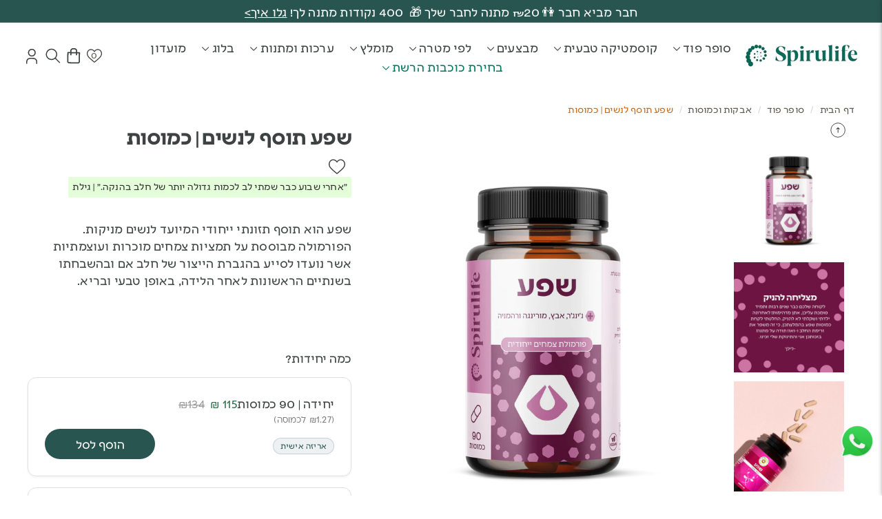

--- FILE ---
content_type: text/html; charset=utf-8
request_url: https://spiru-life.co.il/products/%D7%A9%D7%A4%D7%A2-%D7%9C%D7%A0%D7%A9%D7%99%D7%9D-%D7%9E%D7%A0%D7%99%D7%A7%D7%95%D7%AA-%D7%9C%D7%94%D7%92%D7%91%D7%A8%D7%AA-%D7%97%D7%9C%D7%91-%D7%90%D7%9D-90-%D7%9B%D7%9E%D7%95%D7%A1%D7%95%D7%AA
body_size: 117849
content:
<!doctype html>
<html class="no-js" lang="he" dir="rtl">
<head>
<!--LOOMI SDK-->
<!--DO NOT EDIT-->
<link rel="preconnect"  href="https://live.visually-io.com/" crossorigin data-em-disable>
<link rel="dns-prefetch" href="https://live.visually-io.com/" data-em-disable>
<script>
    (()=> {
        const env = 2;
        var store = "spirulinafulllife.myshopify.com";
        var alias = store.replace(".myshopify.com", "").replaceAll("-", "_").toUpperCase();
        var jitsuKey =  "js.75396383028";
        window.loomi_ctx = {...(window.loomi_ctx || {}),storeAlias:alias,jitsuKey,env};
        
        
    
	
	var product = {};
	var variants = [];
	
	variants.push({id:47100391227700,policy:"deny",price:11500,iq:910});
	
	variants.push({id:47100391260468,policy:"deny",price:24100,iq:987});
	
	product.variants = variants;
	product.oos = !true;
	product.price = 11500 ;
	window.loomi_ctx.current_product=product;
	window.loomi_ctx.productId=8778431529268;
	window.loomi_ctx.variantId = 47100391227700;
	
    })()
</script>
<link href="https://live.visually-io.com/cf/SPIRULINAFULLLIFE.js?k=js.75396383028&e=2&s=SPIRULINAFULLLIFE" rel="preload" as="script" data-em-disable>
<link href="https://live.visually-io.com/cf/SPIRULINAFULLLIFE.js?k=js.75396383028&e=2&s=SPIRULINAFULLLIFE" rel="preload" as="script" data-em-disable>
<link href="https://assets.visually.io/widgets/vsly-preact.min.js" rel="preload" as="script" data-em-disable>
<script data-vsly="preact2" type="text/javascript" src="https://assets.visually.io/widgets/vsly-preact.min.js" data-em-disable></script>
<script type="text/javascript" src="https://live.visually-io.com/cf/SPIRULINAFULLLIFE.js" data-em-disable></script>
<script type="text/javascript" src="https://live.visually-io.com/v/visually.js" data-em-disable></script>
<script defer type="text/javascript" src="https://live.visually-io.com/v/visually-a.js" data-em-disable></script>
<!--LOOMI SDK-->


  <meta charset="utf-8">
  <meta http-equiv="X-UA-Compatible" content="IE=edge,chrome=1">
  <meta name="viewport" content="width=device-width,initial-scale=1">
  <meta name="theme-color" content="#236642"><link rel="canonical" href="https://spiru-life.co.il/products/%d7%a9%d7%a4%d7%a2-%d7%9c%d7%a0%d7%a9%d7%99%d7%9d-%d7%9e%d7%a0%d7%99%d7%a7%d7%95%d7%aa-%d7%9c%d7%94%d7%92%d7%91%d7%a8%d7%aa-%d7%97%d7%9c%d7%91-%d7%90%d7%9d-90-%d7%9b%d7%9e%d7%95%d7%a1%d7%95%d7%aa">
  <link rel="preload" as="script" href="//spiru-life.co.il/cdn/shop/t/5/assets/theme.js?v=128026318936497166231768290855">
  <link rel="preconnect" href="https://cdn.shopify.com" crossorigin>
  <link rel="preconnect" href="https://fonts.shopifycdn.com" crossorigin>
  <link rel="dns-prefetch" href="https://productreviews.shopifycdn.com">
  <link rel="dns-prefetch" href="https://ajax.googleapis.com">
  <link rel="dns-prefetch" href="https://maps.googleapis.com">
  <link rel="dns-prefetch" href="https://maps.gstatic.com">

<!-- Google Tag Manager -->
<script>(function(w,d,s,l,i){w[l]=w[l]||[];w[l].push({'gtm.start':
new Date().getTime(),event:'gtm.js'});var f=d.getElementsByTagName(s)[0],
j=d.createElement(s),dl=l!='dataLayer'?'&l='+l:'';j.async=true;j.src=
'https://www.googletagmanager.com/gtm.js?id='+i+dl;f.parentNode.insertBefore(j,f);
})(window,document,'script','dataLayer','GTM-KMHMF8S');</script>
<!-- End Google Tag Manager -->

  <!-- Google Fonts -->
  <link rel="preconnect" href="https://fonts.googleapis.com">
  <link rel="preconnect" href="https://fonts.gstatic.com" crossorigin>
  <link href="https://fonts.googleapis.com/css2?family=Assistant:wght@200;300;400;500;600;700;800&display=swap" rel="stylesheet">
  <link href="https://fonts.googleapis.com/css2?family=Heebo:wght@100;200;300;400;500;600;700;800;900&display=swap" rel="stylesheet">
  <link href="https://fonts.googleapis.com/css2?family=Inter:wght@100;200;300;400;500;600;700;800;900&display=swap" rel="stylesheet"><link rel="shortcut icon" href="//spiru-life.co.il/cdn/shop/files/logo_symbol_isolated_32x32.png?v=1709558357" type="image/png" /><title>שפע תוסף לנשים | כמוסות
&ndash; ספירולייף
</title>
<meta name="description" content="שפע הוא תוסף תזונתי ייחודי המיועד לנשים מניקות. הפורמולה מבוססת על תמציות צמחים מוכרות ועוצמתיות אשר נועדו לסייע בהגברת הייצור של חלב אם ובהשבחתו בשנתיים הראשונות לאחר הלידה, באופן טבעי ובריא.  "><meta property="og:site_name" content="ספירולייף">
  <meta property="og:url" content="https://spiru-life.co.il/products/%d7%a9%d7%a4%d7%a2-%d7%9c%d7%a0%d7%a9%d7%99%d7%9d-%d7%9e%d7%a0%d7%99%d7%a7%d7%95%d7%aa-%d7%9c%d7%94%d7%92%d7%91%d7%a8%d7%aa-%d7%97%d7%9c%d7%91-%d7%90%d7%9d-90-%d7%9b%d7%9e%d7%95%d7%a1%d7%95%d7%aa">
  <meta property="og:title" content="שפע  תוסף  לנשים | כמוסות">
  <meta property="og:type" content="product">
  <meta property="og:description" content="שפע הוא תוסף תזונתי ייחודי המיועד לנשים מניקות. הפורמולה מבוססת על תמציות צמחים מוכרות ועוצמתיות אשר נועדו לסייע בהגברת הייצור של חלב אם ובהשבחתו בשנתיים הראשונות לאחר הלידה, באופן טבעי ובריא.  "><meta property="og:image" content="http://spiru-life.co.il/cdn/shop/files/b3039c84d7c50b0436612c34c7a0cb7e_5b287694-e623-458c-9f2b-84fb73119b88.png?v=1709208634">
    <meta property="og:image:secure_url" content="https://spiru-life.co.il/cdn/shop/files/b3039c84d7c50b0436612c34c7a0cb7e_5b287694-e623-458c-9f2b-84fb73119b88.png?v=1709208634">
    <meta property="og:image:width" content="4000">
    <meta property="og:image:height" content="4000"><meta name="twitter:site" content="@">
  <meta name="twitter:card" content="summary_large_image">
  <meta name="twitter:title" content="שפע  תוסף  לנשים | כמוסות">
  <meta name="twitter:description" content="שפע הוא תוסף תזונתי ייחודי המיועד לנשים מניקות. הפורמולה מבוססת על תמציות צמחים מוכרות ועוצמתיות אשר נועדו לסייע בהגברת הייצור של חלב אם ובהשבחתו בשנתיים הראשונות לאחר הלידה, באופן טבעי ובריא.  ">

<!-- WeDev -->
<!-- This file is for fonts only only -->
<style>
    @font-face {
        font-family: "Leon";
        font-weight: bold;
        font-style: normal;
        src: url(//spiru-life.co.il/cdn/shop/t/5/assets/Leon-ProductBold.woff?v=130196352957723973081741080316) format('woff'),
        url(//spiru-life.co.il/cdn/shop/t/5/assets/Leon-ProductBold.otf?v=47528125107715290521741080315) format('otf');
    }
    @font-face {
        font-family: "Leon";
        font-weight: normal;
        font-style: normal;
        src: url(//spiru-life.co.il/cdn/shop/t/5/assets/Leon-ProductRegular.woff?v=80192411123023610401741080316) format('woff'),
        url(//spiru-life.co.il/cdn/shop/t/5/assets/Leon-ProductRegular.otf?v=21628975722357034921741080317) format('otf');
    }

    @font-face {
        font-family: "Ploni";
        font-weight: normal;
        font-style: normal;
        src: url(//spiru-life.co.il/cdn/shop/t/5/assets/ploni-regular-aaa.woff2?v=80251245214853606621741080318) format('woff2'),
        url(//spiru-life.co.il/cdn/shop/t/5/assets/ploni-regular-aaa.woff?v=80251245214853606621741080317) format('woff'),
        url(//spiru-life.co.il/cdn/shop/t/5/assets/ploni-regular-aaa.eot?v=24428597495518077941741080317) format('eot');
    }

    * {
        font-family: "Leon", "Inter", "Assistant", sans-serif !important;
    }
</style><style data-shopify>@font-face {
  font-family: Poppins;
  font-weight: 400;
  font-style: normal;
  font-display: swap;
  src: url("//spiru-life.co.il/cdn/fonts/poppins/poppins_n4.0ba78fa5af9b0e1a374041b3ceaadf0a43b41362.woff2") format("woff2"),
       url("//spiru-life.co.il/cdn/fonts/poppins/poppins_n4.214741a72ff2596839fc9760ee7a770386cf16ca.woff") format("woff");
}

  @font-face {
  font-family: Poppins;
  font-weight: 300;
  font-style: normal;
  font-display: swap;
  src: url("//spiru-life.co.il/cdn/fonts/poppins/poppins_n3.05f58335c3209cce17da4f1f1ab324ebe2982441.woff2") format("woff2"),
       url("//spiru-life.co.il/cdn/fonts/poppins/poppins_n3.6971368e1f131d2c8ff8e3a44a36b577fdda3ff5.woff") format("woff");
}


  @font-face {
  font-family: Poppins;
  font-weight: 600;
  font-style: normal;
  font-display: swap;
  src: url("//spiru-life.co.il/cdn/fonts/poppins/poppins_n6.aa29d4918bc243723d56b59572e18228ed0786f6.woff2") format("woff2"),
       url("//spiru-life.co.il/cdn/fonts/poppins/poppins_n6.5f815d845fe073750885d5b7e619ee00e8111208.woff") format("woff");
}

  @font-face {
  font-family: Poppins;
  font-weight: 300;
  font-style: italic;
  font-display: swap;
  src: url("//spiru-life.co.il/cdn/fonts/poppins/poppins_i3.8536b4423050219f608e17f134fe9ea3b01ed890.woff2") format("woff2"),
       url("//spiru-life.co.il/cdn/fonts/poppins/poppins_i3.0f4433ada196bcabf726ed78f8e37e0995762f7f.woff") format("woff");
}

  @font-face {
  font-family: Poppins;
  font-weight: 600;
  font-style: italic;
  font-display: swap;
  src: url("//spiru-life.co.il/cdn/fonts/poppins/poppins_i6.bb8044d6203f492888d626dafda3c2999253e8e9.woff2") format("woff2"),
       url("//spiru-life.co.il/cdn/fonts/poppins/poppins_i6.e233dec1a61b1e7dead9f920159eda42280a02c3.woff") format("woff");
}

</style><link href="//spiru-life.co.il/cdn/shop/t/5/assets/theme.css?v=44446322774038800581764576451" rel="stylesheet" type="text/css" media="all" />
  <link href="//spiru-life.co.il/cdn/shop/t/5/assets/next.css?v=170345139028171808271747559027" rel="stylesheet" type="text/css" media="all" />
  <link href="//spiru-life.co.il/cdn/shop/t/5/assets/wilco-styling.css?v=91869345845524906601769410449" rel="stylesheet" type="text/css" media="all" />
<style data-shopify>:root {
    --typeHeaderPrimary: Poppins;
    --typeHeaderFallback: sans-serif;
    --typeHeaderSize: 35px;
    --typeHeaderWeight: 400;
    --typeHeaderLineHeight: 0.8;
    --typeHeaderSpacing: -0.025em;

    --typeBasePrimary:Poppins;
    --typeBaseFallback:sans-serif;
    --typeBaseSize: 19px;
    --typeBaseWeight: 300;
    --typeBaseSpacing: 0.01em;
    --typeBaseLineHeight: 1.1;

    --colorSmallImageBg: #ffffff;
    --colorSmallImageBgDark: #f7f7f7;
    --colorLargeImageBg: #0f0f0f;
    --colorLargeImageBgLight: #303030;

    --iconWeight: 3px;
    --iconLinecaps: round;

    
      --buttonRadius: 30px;
      --btnPadding: 11px 25px;
    

    
      --roundness: 0;
    

    
      --gridThickness: 0;
    

    --productTileMargin: 10%;
    --collectionTileMargin: 0%;

    --swatchSize: 60px;
  }

  @media screen and (max-width: 768px) {
    :root {
      --typeBaseSize: 17px;

      
        --roundness: 0;
        --btnPadding: 9px 17px;
      
    }
  }</style><!-- wedev -->
  
    <!-- This file is for RTL purposes only -->

<style>
  .social-sharing__link {
    margin: 0 0 0 18px;
  }
  .grid-article[data-style=compact] {
    text-align: right;
  }
  .grid-article[data-style=compact] .grid-article__meta {
    padding-right: 15px;
  }
  .btn--search {
    right: auto;
    left: 15px;
  }
  .faux-select .icon {
    right: auto;
    left: -15px;
    transform:translateY(-35%);
  }
  .toolbar__item .faux-select,
  .faux-select, select {
    text-align: right;
  }
  .disclosure-list__item {
    text-align: right;
  }
  .disclosure-list--left {
    right: auto;
    left: 0;
  }
  .type-sale-images {
    margin: 7% 3% 7% 7%;
  }
  .grid-product__tags {
    left: 0;
    margin-left: 0;
    margin-right: calc(var(--productTileMargin)*-1);
  }
  .grid-product__price--current {
    margin-right: 0;
    margin-left: 5px;
  }
  .grid-product__price--original {
    margin-right: 0;
    margin-left: 8px;
  }
  .promo-grid__product-images {
    margin-right: 0;
    margin-left: 6%;
  }
  .hero__link .btn {
    margin: 4px 0 15px 15px;
  }
  .footer__base-links a,
  .footer__base-links span {
    padding: 2px 0 2px 20px;
  }
  .multi-selectors--footer .multi-selectors__item {
    margin-right: 0;
    margin-left: 20px;
  }
  .grid-product__actions {
    right: auto;  
    left: -10px;
  }
  .tag__checkbox:after, .tag__checkbox:before {
    left: auto;
    right: 0;
  }
  .collapsible-trigger__layout--inline>span {
    padding-right: 0;
    padding-left: 15px;
  }
  .noUi-txt-dir-rtl.noUi-horizontal .noUi-handle {
    left: -6px;
  }
  .noUi-horizontal .noUi-handle:focus,
  .noUi-horizontal .noUi-handle:hover {
    right: auto;
    left: -7px;
  }
  .slide-nav__image+span {
    padding-left: 0;
    padding-right: 45px;
  }
  .slide-nav__image {
    left: auto;
    right: 15px;
  }
  .slide-nav__link .icon {
    margin-left: 0;
    margin-right: 10px;
  }
  .type-sale_collection .enlarge-text,
  .type-sale_collection .rte--em {
    text-align: right;
  }
  .type-sale_collection .rte--strong {
    text-align: right;
  }
  .site-header__cart .cart__image {
    margin-right: 0;
    margin-left: 10px;
  }
  .cart__image {
    margin-right: 0;
    margin-left: 20px;
  }
  .form-vertical label {
    text-align: right;
  }
  .collapsible-trigger-btn {
    text-align: right;
  }
  .collapsible-trigger__icon {
    right: auto;
    left: 0;
  }
  .product__thumbs[data-position=below] .product__thumb-arrow.product__thumb-arrow--next {
    right: auto;
    left: 0;
    text-align: left;
  }
  .hero__text-shadow,
  .horizontal-right .hero__text-shadow {
    text-align: right;
  }
  .collapsible-trigger__layout>span {
    padding-right: 0;
    padding-left: 10px;
  }
  .countdown__display-block {
    border-right: 0;
    border-left: 1px solid;
  }
  .custom__item-inner {
    text-align: right;
  }
  .price-range__display-min {
    order: 2;
  }
  .comparison {
    direction: ltr;
  }
  .slide-nav__button {
    text-align: right;
  }
  .tag--inline {
    margin: 0 0 13px 10px;
  }
  .errors, .note {
    text-align: right;
  }

  @media only screen and (min-width: 769px) {
    .btn--search {
      right: auto;
      left: 10px;
    }
    .header-layout[data-logo-align=left] .site-header__logo {
      margin-right: 0;
      margin-left: 30px;
    }
    [data-view=list] .grid-item__meta-secondary {
      margin: 0 0 0 20px;
      text-align: left;
    }
    .collection-filter__sort {
      border-right: none;
      border-right-color: none;
      margin-right: 0;
      padding-right: 0;
      border-left: 1px solid;
      border-left-color: var(--colorBorder);
      margin-left: 15px;
      padding-left: 15px;
    }
    .cart__page-col:first-child {
      padding-right: 0;
      padding-left: 100px;
    }
    .product-single__meta {
      padding-left: 0;
      padding-right: 45px;
    }
    .custom__item {
      padding-left: 0;
      padding-right: 22px;
    }
    .collection-sidebar {
      padding-left: 10px;
    }
    html[dir=rtl] #CollectionAjaxContent .grid__item {
      padding-left: 22px;
      padding-right: 0;
    }
  }

  @media only screen and (max-width: 768px) {
    .hero__link .btn {
      margin: 4px 0 6px 0;
    }
    .promo-grid__product-images,
    .promo-grid__product-text {
      margin: 3%;
    }
    .product-full-width .product-block--tab .collapsible-trigger__icon {
      right: auto;
      left: var(--pageWidthPadding);
    }
    .collapsible-trigger-btn {
      padding: 12px 0 12px 17px;
    }
    .grid-article[data-style=medium] {
      text-align: right;
    }

    .slide-nav__link .icon {
      margin-inline-end: 10px;
      margin-inline-start: 0;
    }

    html[dir=rtl] .icon.icon-chevron-right{
      transform: rotate(180deg);
    }
  }
</style>    


<style>
  @font-face {
      font-family: "HiraginoMinchoProN";
      src: url(//spiru-life.co.il/cdn/shop/t/5/assets/HiraginoMinchoProNW3.otf?v=83063580792366204131692258061);
  }
  
  .errors ul {
    list-style: disc inside;
  }

  .wd-tab-text {
    font-weight: normal !important;
    font-size: 16px !important;
  }

  @media only screen and (min-width: 769px) {
    .hide-mobile {
      display: block;
    }
    .hide-desktop {
      display: none;
    }

    .cart__item-sub-first-part {
      flex: 1 1 30%;
    }

    .cart__item-sub-second-part {
      flex: 1 1 70%;
    }
  }
  @media only screen and (max-width: 768px) {
    .hide-mobile {
      display: none;
    }
    .hide-desktop {
      display: block;
    }
  }

  /* Flickity */
  .flickity-viewport:has(.quick-add-btn) {
    overflow: visible;
    overflow-x: clip;
  }
  .flickity-prev-next-button {
    height: 31px;
    width: 30px;
    background: #fff;
    background-repeat: no-repeat;
    background-image: url(//spiru-life.co.il/cdn/shop/t/5/assets/arrow-left.svg?v=140184771431008344941705568597);
  }
  .flickity-button-icon {
    display: none;
  }
  .flickity-prev-next-button.flickity-previous,
  .flickity-prev-next-button.previous {
    background-image: url(//spiru-life.co.il/cdn/shop/t/5/assets/arrow-right.svg?v=52972364355846221501705568598)
  }
  .flickity-button:disabled {
    display: block;
    opacity: 0.4;
  }
  .flickity-page-dots .dot {
    background-color: #656565;
  }
  .flickity-page-dots .dot.is-selected {
    background-color: var(--accent);
    height: 8px;
    width: 8px;
  }
  .flickity-button.previous {
    right: 10px;
  }

  .flickity-button.next {
    left: 10px;
  }

  .image-element-wrapper {
    height: auto !important;
    padding-bottom: 0 !important;
  }

  @media only screen and (max-width: 768px) {
    .flickity-prev-next-button {
      height: 24px;
      width: 24px;
      top: 40%;
      background-size: contain;
    }
  }

  /* Header */
  #SiteHeader {
    padding: 20px 0;
  }
  .header-section {
    z-index: 8;
    background-color: var(--colorNav);
  }
  .btn--search {
    display: flex;
    right: 16px;
    left: unset; padding: 0;
  }
  .search__input {
    padding: 4.5px 16px;
    border-radius: 6px;
    border: 1px solid rgba(203, 203, 203, 0.50);
    padding-right: 46px;
  }
  .search__input::placeholder {
    font-size: 12px;
    color: #656565;
    opacity: 0.6;
  }
  [data-dark=false] .btn--search path{
    stroke: inherit !important;
  }
  .cart-link {
    display: flex;
  }
  .cart-link__bubble {
    top: 12%;
    font-size: 7.873px;
    line-height: 6.561px;
  }
  .site-header__cart {
    left: 0;
    right: unset;
  }

  .mobile-nav-trigger.is-active path:nth-child(3) {
    transform-origin: 4% 62%;
  }
  .site-nav__link.site-nav__link--icon.js-close-header-cart {
    flex-direction: row-reverse;
    gap: 19px;
    padding-left: 29px;
  }
  #HeaderCartTrigger {
    order: -1;
  }
  .site-nav__link--icon svg {
    height: 30px;
    min-width: 20px;
  }
  .site-nav__link--icon {
    width: 30px;
    height: 30px;
    display: flex;
    justify-content: center;
    align-items: center;
  }

  .site-nav__link {
    padding: 0 9px;
  }

  .site-header__element--top {
    padding: 0;
  }
  .cart-link__bubble:before {
    padding: 6.5px;
  }

  .cart-link__bubble-num {
    font-family: Inter !important;
    font-size: 7.873px;
    font-style: normal;
    font-weight: 700;
    line-height: 6.561px;
  }

  [data-grid-style=simple] .megamenu__featured .grid-product {
    border: none;
  }

  @media only screen and (min-width: 769px) {
    [data-layout=left-center] .header-item--icons,
    [data-layout=left-center] .header-item--logo {
      min-width: auto;
    }
    .site-nav__icons {
      gap: 10px;
    }
    .site-nav__link--icon {
      padding-left: 0;
      padding-right: 0;
    }
    .header-layout[data-logo-align=left] .site-header__logo {
      margin: 0;
    }

    .header-width {
      max-width: 1500px;
    }
  }
  @media only screen and (max-width: 768px) {
    .header-layout {
      padding: 4px 0;
    }
    .site-nav__link--icon {
      padding: 0;
    }
    #HeaderCartTrigger.site-nav__link--icon {
      padding-inline-end: 15px;
    }
    .header-item--icons .mobile-nav-trigger {
      display: none;
    }
    :not(.header-item--icons) .mobile-nav-trigger {
      order: -1;
      flex: 1;
      justify-content: flex-start;
    }
    .header-item {
      flex: 0 1 auto;
    }
    .header-item--logo {
      flex: 2 !important;
      max-width: unset !important;
      justify-content: center;
    }
    .header-item--icons {
      flex: 1 !important;
    }
    .site-header__logo {
      margin: 0;
    }

    .wd-mobile-multi-selector {
      text-align: end;
      margin-bottom: 8px;
    }
  }

  @media only screen and (min-width: 769px) and (max-width: 1440px) {
    #SiteHeader .page-width {
      padding: 0 2rem;
    }
  }

  /* Announcement bar */
  .announcement-slider__content {
    font-size: 16px;
    font-weight: 400;
  }
  .announcement-bar {
    padding: 4px 0;
  }
  #SiteHeader .header-item--search {
    max-width: 167px;
    display: none;
  }

  @media only screen and (max-width: 768px) {
    .announcement-slider__content {
      font-size: 14px;
    }
  }

  /* Hero slideshow */
  [data-bars=true] .flickity-page-dots .dot {
    height: 2px;
  }
  .hero[data-bars=true] .flickity-page-dots {
    bottom: 38px;
    direction: ltr;
  }
  .hero__title,
  .hero__subtitle ,
  .hero__top-subtitle{
    letter-spacing: normal;
  }
  /* .hero__link .btn {
    border-radius: 9.54px;
    font-size: 18px;
    font-weight: 400;
    line-height: 46.338px;
    letter-spacing: normal;
    padding: 6.5px 50px;
  }
  .hero__link .btn:hover {
    background: #236642 !important;
  } */

  .horizontal-right .hero__text-shadow {
    max-width: 600px;
  }
  .hero__title{
    margin-bottom: 24px;
  }
  .hero__subtitle {
    margin-bottom: 32px;
  }

  @media only screen and (max-width: 768px) {
    .hero__link .btn {
      margin-bottom: 10px !important;
    }
    
    .hero__text-content.vertical-top-mobile {
      text-align: center;
      vertical-align: top;
      padding-top: 30px;
    }
    .hero__text-content.vertical-center-mobile {
      text-align: center;
      vertical-align: middle;
    }
    .hero__text-content.vertical-bottom-mobile {
      text-align: center;
      vertical-align: bottom;
    }
    .hero__text-content.vertical-bottom-mobile.horizontal-right-mobile {
      text-align: right;
    }
    .hero__text-content.vertical-top-mobile .hero__text-shadow,
    .hero__text-content.vertical-center-mobile .hero__text-shadow,
    .hero__text-content.vertical-bottom-mobile .hero__text-shadow {
      text-align: center;
      max-width: 95%;
    }
    .hero__text-content.vertical-bottom-mobile.horizontal-right-mobile .hero__text-shadow {
      text-align: start;
    }
    .hero__top-subtitle {
      font-size: 16px;
      line-height: 25.173px;
    }
    .hero .slideshow__slide .hero__text-content.vertical-top-mobile .hero__link .btn {
      margin: 0 auto;
    }
    .hero .slideshow__slide .hero__text-content.vertical-top-mobile .hero__link .btn:first-child:not(:only-child) {
        margin-left: 5px;
    }
  }
  @media only screen and (min-width: 769px) {
    .hero__top-subtitle {
      font-size: 24px;
      line-height: 25.173px;
    }

    .slideshow__slide .hero__text-wrap .page-width {
      padding: 0 64px;
    }

    .slideshow__slide .hero__text-wrap .hero__text-content {
      padding: 64px 0;
    }
  }

  /* Image comparison */
  .comparison__button:before,
  .comparison__button:after {
    width: 3px;
  }
  .image-comparison-section .comparison .comparison__button svg {
    width: auto;
    height: 26px;
    fill: #656565;
  }
  .comparison__button {
    width: 76px;
    height: 76px;
  }

  @media only screen and (max-width: 768px) {
    .image-comparison-section .comparison .comparison__button .icon-chevron-right {
      margin-right: 0;
    } 
    .image-comparison-section .comparison .comparison__button .icon-chevron-left {
      margin-left: 0;
    }
  }

  /* Footer */
  .footer__social {
    display: flex;
    gap: 34px;
  }
  .footer__social li {
    margin: 0;
    
  }
  .footer__social .icon {
    height: 22px;
    width: auto;
    fill: #a0c4aa;
  }
  .footer__title {
    margin-bottom: 4px;
  }
  .footer__title_social{
    text-align: center;
  }
  .footer__block:not([data-type="social"]) .footer__title {
    color: #A0C4AA;
  }
  .footer__menu,
  .footer__custom-content {
    font-size: 13px;
    line-height: 28px;
    letter-spacing: normal;
  }
  .footer__menu a {
    padding: 0;
  }
  .footer__block[data-type="social"] .footer__title {
    margin-bottom: 16px;
  }
  .footer__menu a,
  .footer__title,
  .footer__block:not(:nth-child(3)) .footer__custom-content,
  .footer__block:not(:nth-child(3)) .footer__custom-content p {
    font-family: "Leon", "Inter", "Assistant", sans-serif !important;
  }
  .footer__section:not(.footer__section--menus) {
    padding-top: 0;
  }
  .wd-credits a {
    text-decoration: none;
  }
  @media only screen and (min-width: 769px) {
    .footer__blocks {
      display: flex;
      flex-wrap: wrap;
      justify-content: space-between;
      margin: 0 auto;
    }
    .footer__block {
      flex: 0 1 auto;
      max-width: 100%;

    }
    .footer__block[data-type="social"] {
      margin-right: 30px;
    }
    .footer__block[data-type="social"] .footer__title {
      text-align: right;
    }
  }

  @media only screen and (max-width: 768px) {
    #FooterMenus .page-width {
      padding: 0 40px;
    }
    .footer__blocks {
      justify-content: space-between;
    }
    .footer__block {
      flex: 0 1 auto;
      width: 40%;
      margin-top: 35px;
    }
    .footer__mobile-section {
      margin-top: 30px;
      text-align: center;
    }
    .footer__block[data-type="social"] {
      margin: 0 auto;
    }

    .footer__menu *,
    .footer__custom-content,
    .footer__block .footer__title {
      font-size: 13px !important;
    }
  }

  /* Collection page */
  @media only screen and (min-width: 769px) {
    .collection-content {
      padding-top: 40px;
    }
  }
  @media only screen and (max-width: 768px) {
    .collection-content {
      padding-top: 24px;
    }
  }

  /* Pagination */
  .pagination {
    direction: ltr;
    margin-top: 32px;
    margin-bottom: 40px;
  }
  .pagination .page,
  .pagination .page a {
    font-family: Assistant !important;
    font-size: 16px;
    font-style: normal;
    font-weight: 600;
    color: rgba(101, 101, 101, 0.20);
  }
  .pagination .page.current {
    color: var(--accent, #28554F);
    opacity: 1;
  }
  .pagination .next .btn,
  .pagination .prev .btn {
    background: transparent;
  }

  .pagination .page.current,
  .pagination a:not(.btn) {
    padding: 8px 19.5px;
  }

  /* tab */
  .wd-collapsible-trigger__icon {
    width: auto;
    height: auto;
    padding-left: 20px;
  }
  .is-open .collapsible-icon-plus {
    display: none;
  }  
  .collapsible-icon-minus {
    display: none;
  }
  .is-open .collapsible-icon-minus {
    display: block;
  }
  .collapsible-trigger-btn {
    padding: 0 0 8px;
  }
  collapsible-elements .collapsible-trigger-btn {
    line-height: 30px;
    padding: 32px 0 12px;
  }
  .collapsible-trigger-btn--borders,
  .collapsible-content--all.is-open {
    border-color: var(--divider);
  }
  .collapsible-content__inner {
    color: #828282;
    font-size: 14px;
    font-style: normal;
    font-weight: 400;
    line-height: 26px;
    margin-top: -10px;
    padding-bottom: 33px;
  }
  collapsible-elements .collapsible-content__inner {
    font-size: 16px;
    margin-top: 0;
    padding-bottom: 12px;
  }
  collapsible-elements .wd-collapsible-trigger__icon {
    padding: 32px 0 12px;
    top: unset;
    transform: none;
  }

  @media only screen and (max-width: 768px) {
    .collapsible-content__inner {
      margin-top: 0;
    }
    .collapsible-content__inner:not(.collection-sidebar--collapsible-content__inner) {
      padding: 0 0 22px;
    }
    .collapsible-trigger-btn {
      padding: 23.5px 0;
    }
    .collapsible-trigger-btn.is-open {
      padding-bottom: 15px;
    }
    collapsible-elements .collapsible-content__inner {
      font-size: 14px;
      padding-bottom: 22px;
    }
    collapsible-elements .collapsible-trigger-btn,
    collapsible-elements .wd-collapsible-trigger__icon {
      padding: 18px 0;
    }
    collapsible-elements .collapsible-trigger-btn.is-open {
      padding-bottom: 11px;
    }
  }

  /* 404 */
  .section-header--404 {
    text-align: right;
    padding-top: 0;
    margin-bottom: 24px;
  }
  .section-header--404 .section-header__title {
    margin: 8px 0 24px;
  }
  .section-header--404 .rte.text-spacing {
  }

  @media only screen and (max-width: 768px) {
    .section-header--404 .section-header__title {
    }
    .section-header--404 .rte.text-spacing {
    }
  }
  .yotpo-review:not(.yotpo-media-modal-review){
    margin: 20px 0 !important;
  }

  @media screen and (max-width: 768px) {
    .copyright{
      text-align: start;
    }
  }
  .product-block.product-block--price{
    visibility:hidden
  }

  /* Newsletter */
  @media screen and (min-width: 769px) {
    .shopify-section-group-footer-group .newsletter-section__content {
      display: flex;
      justify-content: center;
      align-items: center;
      gap: 19px;
      padding-left: 0;
      max-width: unset;
        flex-wrap: wrap;
    }
    .shopify-section-group-footer-group .input-group-field.newsletter__input {
      margin-inline-end: 16px;
      min-width: 391px;
    }
    .shopify-section-group-footer-group .newsletter__input-group {
      max-width: unset;
    }
    .shopify-section-group-footer-group .form__submit--large {
      margin-bottom: 0;
    }
    .shopify-section-group-footer-group .theme-block:has(.enlarge-text) {
      min-width: 456px;
      margin-bottom: 0;
    }

    .shopify-section-group-footer-group .newsletter-section__content form .errors {
      max-width: none;
    }
  }
  .shopify-section-group-footer-group .input-group-field.newsletter__input {
    border-radius: 4px;
    border-color: transparent;
    background: var(--Style, #FFF);
    padding: 14px 23px;
  }

  .shopify-section-group-footer-group .input-group-field.newsletter__input::placeholder {
    font-family: "Ploni", sans-serif;
    font-size: 18px;
    font-style: normal;
    font-weight: 400;
    line-height: 34px;
    color: var(--Style, #3D4342);
    opacity: .6;
  }

  .shopify-section-group-footer-group .newsletter-section__content form {
    flex-direction: column;
  }

  .shopify-section-group-footer-group .newsletter-section__content form .errors {
    order: 1;
    margin: 8px 0 0;
  }

  /* Static whatsapp btn */
  .static-wa-btn {
    height: 48px;
    width: 48px;
    position: fixed;
    margin: 0;
    right: 12px;
    bottom: 55px;
    z-index: 1000;
    padding:0;
    display:flex;
    align-items: center;
    justify-content: center;
  }

  .static-wa-btn img {
    opacity: 1;
  }

  @media screen and (max-width: 768px) {
    .shopify-section-group-footer-group .btn-primary {
      border-radius: 4px 0 0 4px !important;
      padding: 10px !important;
      min-width: 57px !important;
      min-height: 57px;
    }
    .shopify-section-group-footer-group .theme-block:has(.enlarge-text) {
      margin-bottom: 24px;
    }

    [dir="ltr"] .newsletter-section .newsletter__input-group .form__submit--small {
      transform: rotate(180deg);
    }
    [dir="ltr"] .slide-nav__link .icon {
      transform: rotate(180deg);
    }
  }

  .predictive__screen {
    background: unset !important;
  }

  /*breadcrumbs*/
  .breadcrumbs {
    z-index: 1;
  }
  .breadcrumbs_page,.breadcrumbs {
    color: var(--text, #3D4342);
    font-family: "Ploni", sans-serif !important;
    font-size: 14px;
    font-style: normal;
    font-weight: 400;
    line-height: 25px;
    margin-bottom: 24px;
  }
  .breadcrumbs_page a,.breadcrumbs a  {
    cursor: pointer;
  }
   .current-page,.current-product,.current-collection {
    color: var(--secondary, #CC6A15);
  }
  @media only screen and (max-width: 768px) {
     .breadcrumbs_page,.breadcrumbs {
      font-size: 12px;
    }

    .cart__item-sub-first-part {
      flex: 1 1 40%;
    }

    .cart__item-sub-second-part {
      flex: 1 1 60%;
    }
  }

  .discount-cart-item-prices {
    display: flex;
    justify-content: flex-start;
    gap: 8px;
    flex-direction: row-reverse;
  }

  .fade-in-text {
    opacity: 0; /* start with opacity 0 */
    animation: fadeIn 0.2s forwards; /* use the fadeIn animation */
  }

  @keyframes fadeIn {
    from {
        opacity: 0;
    }
    to {
        opacity: 1;
    }
  }

  /* Quick add modal */
  .quick-add-modal #product_page_mobile_breadcrumbs,
  .quick-add-modal .product-block.product-block--price {
    display: none;
  }

  .quick-add-modal .modal__centered-content {
    display: flex;
    flex-direction: column;
    justify-content: center;
  }

  .quick-add-modal .product-grid__container .product-grid__content {
    width: 100%;
  }

  .quick-add-modal .modal__centered-content .variant__button-name-price * {
    width: auto;
    text-align: right;
  }

  .quick-add-modal .modal__centered-content .variant__button-name-price .variant-prices {
    margin-right: 8px;
  }

  .quick-add-modal .variant__button-name-price {
    gap: unset;
  }

  .quick-add-modal .modal__centered-content .variant__button-name-price .variant-prices .variant-price {
    width: max-content;
  }

  .cart-recommendations .grid-item__link {
    padding: 8px !important;
  }

  /* IWish */
  div.iwish_float_wrapper {
    display: none;
  }

  .wd-custom-iwish-icon {
    order: -1;
    cursor: pointer;
    position: relative;
  }

  .wd-custom-iwish-icon svg {
    height: 22px;
    width: auto;
  }

  .wd-custom-iwish-icon__count {
    font-size: 13px;
    position: absolute;
    top: 0;
    bottom: 2px;
    left: 0;
    right: 0;
    margin: auto;
    width: fit-content;
    height: fit-content;
  }

  .product-grid__wd-custom-iwish {
    position: absolute;
    top: 0;
    right: 6px;
    z-index: 1;
    cursor: pointer;
  }

  .product__main-photos .product-grid__wd-custom-iwish.small--hide {
    top: 10px;
    right: 10px;
  }

  .product-grid__wd-custom-iwish svg {
    height: 22px;
    width: auto;
  }

  .product__main-photos .product-grid__wd-custom-iwish.small--hide svg {
    height: 28px;
  }



  @media only screen and (max-width: 768px) {
    /* Reduce all header icons size on mobile */
    .site-nav {
      margin-right: 0;
    }

    .site-nav__link--icon {
      width: 24px;
      height: 24px;
    }

    .site-nav__link--icon svg {
      height: 24px;
      min-width: 16px;
    }

    .site-nav__icons {
      gap: 2px;
    }

    /* Search icon */
    .js-search-header {
      margin-right: 0;
      margin-left: -2px;
    }

    /* Account icon */
    .site-nav__link-account {
      margin-left: 0;
    }

    #HeaderCartTrigger svg {
      height: 18px;
    }

    #HeaderCartTrigger.site-nav__link--icon {
      padding-inline-end: 8px;
    }

    .cart-link__bubble {
      right: 0;
    }

    .wd-custom-iwish-icon {
      padding-left: 6px;
      margin-left: 0 !important;
    }

    .wd-custom-iwish-icon svg {
      height: 18px;
    }

    .wd-custom-iwish-icon__count {
      left: 7px;
      bottom: 2px;
      font-size: 11px;
    }
    .collection-mobile-filters .filter-wrapper.is-active {
      display: block !important;

    }
    .collection-mobile-filters .filter-wrapper {
      position: fixed;
      width: 100%;
      transform: unset !important;
      z-index: 999;
      display: none !important;
    }
  }
</style>

<style>
  .wd-logo-list .new-grid {
    display: block;
    max-width: 1042px;
    margin: 0 auto;
  }
  .wd-logo-list .carousel-cell {
    width: 25%;
  }
  .wd-logo-list .logo-bar__image {
    width: 88px;
    height: 88px;
  }
  .wd-logo-list .logo-bar__text {
    margin: 15px 0 0;
  }
  .wd-logo-list .grid-item {
    flex: 0 1 auto;
    margin: 0;
    padding: 0;
  }
  .wd-logo-list .hide_mobile-flex .grid-item {
    width: 167px;
  }
  .wd-logo-list .logo-bar__item {
    padding: 0;
  }

  .wd-logo-list .section-header {
    margin-bottom: 32px;
  }

  @media only screen and (max-width: 768px) {
    .wd-logo-list .hide_desktop {
      display: block;
    }
    .wd-logo-list .hide_desktop-flex {
      display: flex;
    }
    .wd-logo-list .hide_mobile,
    .wd-logo-list .hide_mobile-flex {
      display: none;
    }
    .wd-logo-list .carousel-cell {
      width: 50%;
    }
    .wd-logo-list .hide_desktop-flex .carousel-cell {
      width: 25%;
      padding-bottom: 8px;
    }
    .wd-logo-list .logo-bar__image {
      width: 48px;
      height: 48px;
    }
    .wd-logo-list .section-header {
      margin-bottom: 24px;
    }

    .wd-logo-list .logo-bar__text {
      margin-top: 8px;
    }
  }

  @media only screen and (min-width: 768px) {
    .wd-logo-list .hide_desktop,
    .wd-logo-list .hide_desktop-flex {
      display: none;
    }
    .wd-logo-list .hide_mobile {
      display: block;
    }
    .wd-logo-list .hide_mobile-flex {
      display: flex;
      justify-content: space-between;
    }
  }
</style>

<style>
  .grid-product .grid-item__content {
    border-radius: 4px;
    border: 1px solid #ECECEC;
  }
  .grid-product .grid-product__title {
    text-align: right;
    margin-bottom: 0;
  }
  .grid-product .grid-product__price--current,
  .grid-product .grid-product__price--from span:not(.money) {
  }
  .grid-product .grid-product__image-wrap {
    margin: 0;
  }
  .grid-product .grid-item__link {
    padding: 0;
    height: 100%;
    display: flex;
    flex-direction: column;
    justify-content: space-between;
  }
  .grid-product .grid-item__meta {
    margin: 0;
    display: flex;
    flex-direction: column;
    height: auto;
    min-height: 82px;
    padding: 0 16px 7px 16px;
  }
  .grid-product .grid-item__meta-secondary {
    margin-top: auto;
    flex: 0 1 auto;
  }
  .grid-product .grid-product__image {
    height: 223px;
    object-fit: contain;
  }
  
  .grid-product .grid-product__tag {
    font-size: 14px;
    font-style: normal;
    font-weight: 400;
    letter-spacing: 0.895px;
    padding: 1px 8px;
    border-radius: 30px;
    margin-top: 3px;
    margin-right: 5px;
    max-width: 100%;
    line-height: 1.1;
      text-align: center;
  }
  .grid-product .grid-product__tag {
    padding: 6.5px 7px;
    margin: 6px 6px 16px;
    letter-spacing: normal;
  }
  .grid-product .grid-product__tags:has(.bottom-tag) {
    bottom: -30px;
  }
  .grid-product__tags:has(.top-tag) {
    bottom: unset;
    top: 0;
  }
  .grid-product__tags {
    margin-right: 0;
  }

  @media only screen and (max-width: 768px) {
    .grid-product .grid-product__title {
      font-weight: 400 !important;
    }
    .grid-product .grid-product__price--current,
    .grid-product .grid-product__price--from span:not(.money) {
    }
    .grid-product .grid-product__image {
      height: 101px;
    }
    .grid-product__image-wrap div:not(.grid-product__tags):not(.grid-product__tag) {
      
    }
    .grid-product .grid-item__link {
      padding: 0;
    }

    .grid-product .grid-item__meta{
      padding: 0 7px;

    }
    .grid-product .grid-product__tag {
      font-size: 8px;
      padding: 0 2px;
    }
    .grid-product .grid-product__tag {
      padding: 4px 5px;
    }
  }

  .swatches {
      margin-top: 5px !important;
      margin-bottom: 7px !important;
  }
  .swatches .swatch-drop-down-wrapper {
      margin: 0 !important;
  }
</style>

<style>
  .wd-testimonials-section {
    
  }
  
  .wd-testimonials-section .page-width {
    max-width: 1440px;
    padding: 0;
  }

  .wd-testimonials-section .section-header {
    margin-bottom: 30px;
  }
  .wd-testimonials-section .section-header h2 {
    margin-bottom: 32px;
  }

  .wd-testimonials-section .testimonial-image {
    width: 51px;
    height: 51px;
  }

  .wd-testimonials-section .testimonials-slider__text cite {
    margin: 4px 0 8px;
  }

  .wd-testimonials-section .rte-setting.text-spacing {
    margin-bottom: 24px;
  }
  .wd-testimonials-section .section--divider {
    border-top: 0.5px solid;
    border-top-color: var(--divider);
    margin-top: 8px;
    padding-top: 8px;
  }
  .wd-testimonials-section .testimonial-stars {
    font-size: 19px;
    color: var(--secondary);
    margin-bottom: 0;
  }
  .wd-testimonials-section .testimonials-slider__text {
    border-radius: 12px;
    padding: 50px;
  }
  .wd-testimonials-section .testimonials-slide.is-selected .testimonials-slider__text {
    box-shadow: 0px 4px 24px 0px rgba(0, 0, 0, 0.05);
  }
  .wd-testimonials-section .flickity-page-dots {
    max-width: 1312px;
  }

  .wd-testimonials-section .testimonial-image--round img {
    height: 51px;
    width: 51px;
  }

  @media only screen and (max-width:768px) {
    .wd-testimonials-section .page-width {
      padding: 0;
    }
  }

  /* reverse */
  @media only screen and (min-width: 769px) {
    .reverse-review .testimonials-slider__text {
      display: flex;
      flex-direction: column-reverse;
    }
    .reverse-review cite {
      order: -1;
    }
    .reverse-review .testimonial-stars {
      margin-bottom: 13px;
    }
    .reverse-review .rte-setting.text-spacing {
      margin-bottom: 0;
    }
    .reverse-review .section--divider {
      margin-top: 12px;
      padding-top: 23px;
    }
  }

   /* about page image */
   .wd-about-wd-testimonials-image {
      position: absolute;
      left: 0;
      bottom: -366px;
    }
    .wd-about-wd-testimonials-image img {
      opacity: 1;
    }

  @media only screen and (max-width:768px) {
    .wd-testimonials-section {
      padding: 48px 0 11px;
    }
    .wd-testimonials-section .section-header h2 {
      margin-bottom: 24px;
    }
    .wd-testimonials-section .testimonials-slider__text cite {
    }
    .wd-testimonials-section .rte-setting.text-spacing {
      margin-bottom: 16px;
    }
    .wd-testimonials-section .testimonials-slider__text {
      padding: 25px 16px;
      margin: 1px;
    }
    .wd-testimonials-section .testimonials-slide.is-selected .testimonials-slider__text {
      box-shadow: 0px 1px 7px 0px rgba(0, 0, 0, 0.15);
    }
    .wd-about-wd-testimonials-image {
      display: none;
    }
    .wd-testimonials-section .flickity-page-dots {
      max-width: calc(100% - 34px);
    }
    .wd-testimonials-section .section--divider {
      margin-top: 16px;
      padding-top: 16px;
    }

    .wd-testimonials-section .testimonial-stars {
      padding-bottom: 10px;
    }
  }

</style>

<style>
  .featured-collection-section .page-width {
    max-width: 1440px;
  }
  .featured-collection-section .section-header__title {
  }
  .featured-collection-section .section-header {
    margin-bottom: 24px;
  }
  
  .featured-collection-desktop .grid-item {
    width: 25%;
    height: 100%;
    min-height: 402px;
    padding: 0 12px;
    margin-bottom: 0;
  }

  .featured-collection-desktop .flickity-next,
  .featured-collection-desktop .flickity-button.next {
    left: -47px;
  }
  .featured-collection-desktop .flickity-previous,
  .featured-collection-desktop .flickity-button.previous {
    right: -47px;
  }

  .featured-collection-desktop .flickity-page-dots {
    bottom: -32px;
  }

  @media only screen and (max-width: 768px) {
    .hide_desktop {
      display: none;
    }
    .hide_mobile {
      display: block;
    }
    .featured-collection-section .grid-item {
      padding: 0 8px;
    }
    .featured-collection-desktop .flickity-next,
    .featured-collection-desktop .flickity-button.next {
      display: none;
    }
    .featured-collection-desktop .flickity-previous,
    .featured-collection-desktop .flickity-button.previous {
      display: none;
    }
    .featured-collection-desktop .grid-product__actions {
      display: none;
    }

    .featured-collection-section .page-width {
      padding: 0 16px;
    }

    .featured-collection-desktop .grid-item {
      width: 50%;
      min-height: 286.6px;
    }
  }

  @media only screen and (min-width: 768px) {
    .hide_desktop {
      display: none;
    }
    .hide_mobile {
      display: block;
    }

    .featured-collection-section .page-width {
      padding: 0 112px;
    }
  }
</style>

<style>
  #CollectionHeaderSection .breadcrumb {
    display: none;
  }
  .collection-hero__content {
    align-items: flex-start;
  }
  .banner_collection {
    position: absolute;
    height: 100%;
    top: 0;
    display: flex;
    flex-direction: column;
    justify-content: center;
  }
  .use-flex{
    display: flex;
    flex-direction: column;
    align-items: center;
    gap:70px;
    height: 100%;
  }
  .breadcrumbs{
    align-self: flex-start;
  }
  .collection-hero__content .section-header__title {
    font-size: 30px;
    font-weight: 700;
    line-height: 38px;
    text-align: center;
    margin-bottom: 8px;
  }
  .banner_collection_description,
  .banner_collection_description * {
    font-size: 18px;
    margin-bottom: 7px;
    text-align: center;
    font-family: "Ploni", sans-serif !important;
    font-weight:400;
    max-width: 575px;
  }
  .collection-hero__content .page-width {
    padding: 0 40px
  }
  @media only screen and (min-width: 769px) {
    .collection-hero {
      height: 454px;
    }
    .wd-collection-image-mobile{
      display:none;
    }
    .wd-collection-image-desktop{
      display:block;
    }
  }
  
  @media only screen and (max-width: 768px) {
    .wd-collection-image-mobile{
      display:block;
    }
    .wd-collection-image-desktop{
      display:none;
    }
    .collection-hero {
      height: 300px;
    }
    .collection-hero__content .page-width {
      padding: 0 31px;
    }
    .collection-hero__content .section-header__title {
      font-size: 28px;
      line-height: 30px;
      margin-bottom: 0;
    }

    .banner_collection_description {
      padding: 0 30px
    }

    .banner_collection_description,
    .banner_collection_description * {
      font-size: 16px !important;
      
      margin-bottom: 2px;
      
      overflow: auto;
    }
  }
</style>

<style>
      /* grid */
      .collection-grid {
        margin-bottom: 16px;
        column-gap: 24px;
        row-gap: 32px;
      }
      .collection-grid__wrapper .grid-item {
        padding: 0;
        margin: 0;
        min-height: 330px;
      }
      html[dir=rtl] #CollectionAjaxContent .grid__item {
        padding-left: 0;
        padding-right: 0;
      }
      html[dir=rtl] #CollectionAjaxContent .grid {
        margin-right: 0;
      }

      @media only screen and (max-width: 372px) {
          .collection-grid__wrapper .grid-item {
              flex: 0 0 calc(50% - 10px);
              min-height: 330px;
          }
          .grid-item__content .quick-btn-container .quick-add-btn {
              min-width: 110px !important;
              /*max-width: 125px;*/
          }
      }

      @media only screen and (min-width: 373px) and (max-width: 768px) {
          .collection-grid__wrapper .grid-item {
          flex: 0 0 calc(50% - 4px);
          min-height: 210px;
        }
      }

      @media only screen and (min-width: 769px) {
        [data-view=medium] .grid-item {
          flex: 0 0 calc(25% - 18px);
        }
      }

      /* filter & sort */
      .medium-up--hide[data-collection-count] {
        display: none !important;
      }
      #SortBy {
        color: #656565;
        font-size: 18px;
        line-height: 18.571px;
        background-position: left 10px center;
        padding: 8px 0 8px 28px;
      }
      .collection-filter__sort select {
        background-size: 12px;
      }
      .collection-filter__sort {
        margin-left: 18px;
      }
      .collection-filter {
        margin-bottom: 32px;
      }
      .grid__item--sidebar {

      }
      .collection-filter-title {
        margin-bottom: 0;
        padding-bottom: 16px;
      }
      .collection-sidebar__group .collapsible-trigger__layout {
        color: #656565;
        font-size: 16px;
        font-weight: 600;
      }
      .collection-sidebar__group .collapsible-trigger__icon,
      .collection-sidebar__group .collapsible-trigger__icon svg {
        width: 9px;
        height: 4.5px;
      }
      .collection-sidebar__group .collapsible-trigger__icon svg path {
        stroke: var(--text) !important;
      }
      .collection-sidebar__group .collapsible-trigger__layout>span {
        padding-left: 14px;
      }
      .collection-filter__btn .icon-filter,
      .collection-filter__btn.is-active .wd-filter-icon {
        display: none;
      }
      .collection-filter__btn.is-active .icon-filter {
        display: inline;
      }
      .collection-sidebar__group .collapsible-content__inner {
        font-size: 16px;
      }

      #AjaxinatePagination {
        display: flex;
        justify-content: center;
        align-items: center;
        margin: 10px 0 20px 0;
      }
      #AjaxinatePagination img {
        opacity: 1;
        height: 50px;
      }

      .collection-filter__item--right .no-bullets {
        display: none;
      }

      @media only screen and (max-width: 768px) {
        .collection-filter__item--count {
          display: block !important;
          order: -1;
        }
        .collection-filter__item.collection-filter__item--count {
          text-align: right;
          padding-bottom: 4px;
        }

        .collection-filter__inner:after {
          background: none;
        }
        .collection-filter__item--drawer {
          padding-right: 0;
        }
        .collection-filter__btn {
          padding: 0;
        }
        .collection-filter__btn svg,
        .collection-filter__btn .icon-filter {
          margin-left: 9px;
          margin-right: 0;
        }
        .collection-filter {
          position: relative;
          top: 0 !important;
        }
        .collection-filter {
          margin-bottom: 0;
        }
        #CollectionAjaxContent .collection-grid {
          padding-top: 24px;
          gap: 4px;
          margin-left: 0;
          margin-right: -1px;
        }
      }

      @media only screen and (min-width: 769px) {
        .collection-filter__item.collection-filter__item--count {
        }
        .collection-sidebar__group .collapsible-trigger-btn {
          padding-top: 0;
        }
        .collection-sidebar {
          padding: 0;
        }
        #CollectionAjaxContent .grid__item.grid__item--sidebar:has(#CollectionSidebar) {
          width: fit-content;
          padding-left: 12px;
        }

        .collection-filter__item--right {
          padding-left: 0;
          margin-left: -22px;
        }

        .collection-filter__item--right .collection-filter__sort {
          margin-left: 0;
          padding-left: 0;
          border-left: none;
        }
      }

    @media only screen and (min-width: 769px){
      .quick-add-modal .modal__centered-content {
          min-width: 670px !important;
      }
    }
</style>


<style>
  .product-single__meta .breadcrumb * {
    opacity: 1;
  }
  .product-single__meta .breadcrumb .breadcrumb__product-title {
    color: var(--secondary);
  }
  .product-single__meta .breadcrumb {
    margin-bottom: 24px;
  }
  .page-content--product {
    padding-top: 50px;
  }
  .product-single__meta {
    padding-top: 0;
  }
  .product__photos {
    margin-top: 0;
  }
  .product__thumb .image-wrap img {
    object-fit: contain;
    border-radius: 0;
    border: none;
  }
  .product__photos a {
    width: 160px;
  }
  .product__thumb-item a.is-active:before,
  .product__thumb-item a:focus:before {
    box-shadow: none;
  }
  #kit-products .collapsible-content__inner {
    padding-bottom: 10px;
  }
  .product__thumb-item a.is-active .image-wrap img,
  .product__thumb-item a:focus .image-wrap img {
    border-color: #5E5A4F;
  }
  .product-block--header.product-single__header {
    margin-bottom: 0;
  }
  .product-single__title {
    color: #5E5A4F;
    font-size: 30px;
    font-style: normal;
    font-weight: 400;
    line-height: 44.5px;
    margin-bottom: 4px;
    text-align: right;
  }
  [dir="ltr"] .product-single__title {
    text-align: start;
  }
  .product-description-block .rte {
  }
  .product-description-block {
    position: relative;
    display: inline-block;
    perspective: 1000px;
    margin: 8px 0;
  }

  .product-description-block .rte {
    display: inline-block;
  }

  .product-description-block .letter {
    display: inline-block;
    opacity: 0;
    transform-origin: 50% 50% -50px;
    animation-name: scale-up;
    animation-timing-function: ease-out;
    animation-duration: 600ms;
    animation-fill-mode: both;
  }
  .product-description-block span.word {
    display: inline-block;
  }
  @keyframes scale-up {
    0% {
      opacity: 0;
      transform: scale(0.3);
    }
    100% {
      opacity: 1;
      transform: scale(1);
    }
  }

  .wd-variant-wrapper .variant-input-wrap label,
  .wd-variant-wrapper .variant-input-wrap input[type=radio]:checked+label {
    box-shadow: none;
    border: none;
    margin: 0;
    padding: 0;
  }
  .wd-variant-wrapper .variant-input-wrap input[type=radio]:focus+label {
    outline: none;
  }
  .wd-variant-wrapper label[for] {
    cursor: default;
  }
  .product-block:has(.product__quantity:not(.fake-product__quantity)),
  .product-block:has(.add-to-cart:not(.fake-add-to-cart)) {
    display: none;
  }
  .wd-variant-wrapper .variant-input {
    display: block;
  }
  .wd-variant-wrapper .variant-input:not(:first-child) {
    padding-top: 24px;
  }
  .wd-variant-wrapper .variant-input-wrap input.js-qty__num {
    width: auto;
    height: auto;
    position: static;
    opacity: 1 !important;
  }
  .wd-variant-wrapper .variant__button-label {
    display: flex;
    flex-wrap: wrap;
    justify-content: space-between;
    align-items: center;
  }
  .wd-variant-wrapper .variant-title {
  }
  .wd-variant-wrapper .variant-title div {
    color: #5E5A4F;
    font-size: 12px;
    font-weight: 400;
  }
  .variant-prices {
    display: flex;
    flex-direction: row;
    align-items: center;
  }
  .wd-variant-wrapper .variant-price-for-unit {
    display: block;
  }
  .fake-product__quantity input {
    border-radius: 9px;
    background: #F9F8F8;
    padding: 11px 16px;
  }
  .fake-product__quantity .js-qty__adjust {
    padding: 0;
  }
  .fake-product__quantity .js-qty__wrapper {
    max-width: 117px;
  }
  .fake-product__quantity .js-qty__adjust--minus {
    padding-left: 16px;
  }
  .fake-product__quantity .js-qty__adjust--plus {
    padding-right: 16px;
  }
  .fake-add-to-cart {
    border-radius: 25px;
    background: #000;
    color: #FFF;
    font-size: 14px;
    font-style: normal;
    font-weight: 600;
    line-height: 20px;
    width: 250px;
    max-height: 46px;
  }
  .fake-add-to-cart span {
    margin-bottom: 0;
  }
  .modal__centered-content .fake-add-to-cart {
    
    width: 205px;
  }

  .variant__button-name-price {
    display: flex;
    align-items: baseline;
    justify-content: start;
    gap: 21px;
    flex: 1;
  }
  .modal__centered-content .variant__button-name-price * {
    width:50px;
    text-align: center;
  }

  .variant__button-buy-buttons {
    display: flex;
    gap: 21px;
  }
  .more_info__product-label {
    border-radius: 30px;
    border: 1px solid var(--secondary, #CC6A15);
    background: rgba(204, 106, 21, 0.10);
    margin-top: 22px;
    margin-right: 73px;
    padding: 3px 10px;
    width: fit-content;
    cursor: pointer;
    text-decoration: none !important;
  }
  .product-label-popup {
    display: none;
    position: fixed;
    top: 0%;
    left: 0%;
    right: 0%;
    bottom: 0%;
    z-index: 30;
    height: 100vh;
    width: 100vw;
  }
  .product-label-popup-show.product-label-popup {
    display: inline;
  }

  .product-label-popup .product-label-popup-background {
    z-index: 31;
    top: 0%;
    left: 0%;
    right: 0%;
    bottom: 0%;
    opacity: 0.8;       
    height: 100%;
    background-color: #000;
    cursor: pointer;
  }

  .product-label-popup .product-label-popup-img-wrapper {
    position: absolute;
    left: 0;
    right: 0;
    top: 0;
    bottom: 0;
    margin: auto;
    width: 50%;
    height: fit-content;
    z-index: 32;
  }

  .product-label-popup img {
    height: auto;
    width: 100%;
    opacity: 1;
    max-height: 50vh;
    object-fit: contain;
  }
  .product-estimated-delivery-date {
    width: fit-content;
    background-color: rgba(139, 182, 151, 0.1);
    border-radius: 8px;
    padding: 3px 15px;
  }
  
  .kit-carousel-trigger {
    font-size: 14px;
    font-style: normal;
    font-weight: 400;
    line-height: 20.786px;
    border-radius: 5px;
    border: 1px solid rgba(94, 90, 79, 0.60);
    cursor: pointer;
    width: fit-content;
    padding: 8.9px 16.2px;
    margin-top: 19px;
  }
  .kit-carousel-trigger:hover {
  }
  .product-single__meta .collapsible-content__inner {
    font-size: 14px;
  }

  .wd-variant-wrapper .variant-input-wrap {
    margin: 0;
  }

  .product-single__meta .collapsible-trigger-btn {
    padding: 28.8px 0;
    margin-bottom: 0;
  }

  .product-single__meta .collapsibles-wrapper .collapsible-content {
    max-height: 250px;
    overflow: auto;
  }
  .collapsible-content__inner:not(.collection-sidebar--collapsible-content__inner){
    padding: 0 10px 10px;
  }


  .product-single__meta .product-block--tab:last-child .collapsible-trigger-btn--borders,
  .product-single__meta .product-block--tab:last-child .collapsible-content--all.is-open {
    border-color: transparent;
  }

  /* .product-single__meta .collapsible-trigger-btn--borders.is-open {
    padding-bottom: 8px;
  } */

  .product-single__meta .collapsible-content__inner {
    margin-top: 0;
  }
  .product-single__meta .product-block--tab {
    margin-top: 0;
    margin-bottom: 0;
  }

  @media only screen and (min-width: 769px) {
    .product__main-photos .product-slideshow {
      /*border-radius: 8px;*/
      border: none;
      overflow: hidden;
    }
    .product__thumbs--beside.product__thumbs-placement--left {
      order: 0;
      margin-left: 14px;
      margin-right: 0;
      flex: 0 1 59px;
    }
    .product-single__meta {
      padding-right: 0;
    }
    .product__thumbs--beside .product__thumb-item {
      margin-bottom: 13px;
    }
    .shopify-section--main-product:not(:has(.wd-kit-products-carousel)) .product-grid__container {
      display: flex;
      justify-content: space-between;
    }
    .shopify-section--main-product:not(:has(.wd-kit-products-carousel)) .product-grid__content.grid__item.product-single__sticky {
      max-width: 713px;
    }
    .shopify-section--main-product:not(:has(.wd-kit-products-carousel)) .grid__item.product-single__sticky {
      max-width: 603px;
    }

    .wd-variant-wrapper .variant__button-label { 
      gap: 15px;
    }
  }
  @media only screen and (max-width: 1024px) {
      .wd-variant-wrapper .variant__button-label {
          flex-wrap: wrap;
      }
      .variant__button-name-price {
          justify-content: start;
      }
  }

  @media only screen and (max-width: 768px) {
    .product-block--header.product-single__header .breadcrumb {
      display: none;
    }
    .product-main-slide {
      /*border-radius: 7px;*/
      /*border: none;*/
    }
    .product-single__title {
      font-size: 26px;
      line-height: 35.5px;
      margin-bottom: 0;
      font-weight: 400 !important;
    }
    .product-description-block .rte {
      color: #656565;
    }
    .product-single__meta {
      margin-top: 0;
    }
    .variant__button-buy-buttons {
      width: 100%;
      gap: 18px;
    }
    .variant__button-buy-buttons .fake-add-to-cart {
      width: 100%;
    }
    .wd-variant-wrapper .variant-input:not(:first-child) {
      padding-top: 32px;
    }
    .wd-variant-wrapper .variant-input {
      
    }
    .product-label-popup .product-label-popup-img-wrapper{
      width: 100vw;
    }
    .more_info__product-label {
      margin: 7px auto 0;
    }
    .product-description-block {
      margin: 8px 0;
    }
    .modal__centered-content .variant__button-name-price * {
      width:75px;
    }
    .page-content--product {
      padding-top: 0;
    }

    .variant__button-name-price {
      width: 100%;
      gap: unset;
      justify-content: space-between;
      padding-bottom: 16px;
    }

    .wd-variant-wrapper .variant-price-for-unit {
      display: inline;
      margin-right: 4px;
    }
    .wd-variant-wrapper .variant-prices {
      flex-direction: row;
      gap: 8px;
    }
    .product-single__meta .collapsibles-wrapper .collapsible-content {
      max-height: 250px;
    }
    .product-single__meta .collapsible-trigger-btn {
      padding: 16px 0;
    }
    .product-single__meta .collapsible-trigger-btn--borders.is-open {
      padding-bottom: 12px;
    }
  }

  .michal_tip_tab .collapsible-content__inner {
    text-align: center !important;
  }
  .michal_tip_tab .tab-footer-image {
    margin: 0 auto;
  }
  .michal_tip_tab p {
    margin-bottom: 0;
    padding: 0 20px 0 20px;
  }
  .michal_tip_tab p:first-child {
    padding-top: 20px;
    text-align:right;
  }
  .michal_tip_tab p {
    text-align:right !important;
  }
  .tab-footer-image {
    opacity: 1;
    height: 100px !important;
  }

  .grid-item__content .yotpo-reviews-star-ratings-widget {
    justify-content: center !important;
  }

  [dir="ltr"] .product__photos--beside {
    flex-direction: row-reverse;
  }

  [dir="ltr"] .product__photos--beside .product__thumbs--beside {
    margin-left: 0;
    margin-right: 14px;
  }

  .free-shipping-label {
    min-width: 40px;
    object-fit: contain;
    opacity: 1;
    border-radius: 15px;
  }
</style>

<style>
  .wd-product-ingredients {
    margin: 100px 0;
  }
  .wd-product-ingredients .section-header {
    margin-bottom: 24px;
  }
  .wd-product-ingredients .section-header__title {
  }
  .ingredients-list-wrapper {
    max-width: 1440px;
    margin: 0 auto;
    padding: 0 64px;
  }
  .ingredient-item.grid-item {
    flex-direction: column;
    align-items: center;
    border-radius: 8px;
    padding: 16px;
    margin-bottom: 0;
  }
  .ingredient-image {
    max-width: 203px;
    max-height: 183px;
    margin-bottom: 22px;
  }
  .ingredient-name {
  }
  .ingredient-amount {
    color: #656565;
    font-size: 14px;
    font-style: normal;
    font-weight: 400;
    line-height: 20px;
  }
  .ingredient-text {
    text-align: center;
  }
  
  @media only screen and (max-width:768px) {
    .wd-product-ingredients {
      margin: 20px 0 0;
    }
    .wd-product-ingredients .section-header {
      margin-bottom: 10px;
    }
    .wd-product-ingredients .section-header__title {
      font-size: 20px;
    }
    .ingredients-list-wrapper {
      padding: 0 16px;
      gap: 0;
    }
    .ingredient-item.grid-item {
      min-width: 301px;
    }
    .ingredient-title {
      margin-bottom: 4px;
    }
  }
</style>

<style>
  .wd-about-percentage {
    position: relative;
    padding: 138px 134px 210px;
    overflow: hidden;
  }
  .wd-about-percentage .section-header__title {
    text-align: center;
    font-size: 28px;
    font-style: normal;
    font-weight: 700;
    line-height: 38px;
    letter-spacing: -0.6px;
    margin-bottom: 57px;
  }
  .wd-about-percentage-wrapper {
    display: flex;
    justify-content: center;
    gap: 109px;
  }
  .wd-about-percentage-item__heading {
    color: #236642;
    text-align: center;
    font-family: "Leon", "Inter", "Assistant", sans-serif !important;
    font-size: 142.73px;
    font-style: normal;
    font-weight: 300;
    line-height: 162.822px;
    margin-bottom: 12.5px;
  }
  .wd-about-percentage-item__subheading {
    text-align: center;
    font-size: 28px;
    font-style: normal;
    font-weight: 400;
    line-height: 41.916px;
  }
  .wd-about-percentage img {
    opacity: 1;
  }
  .wd-about-percentage-top-image {
    position: absolute;
    top: -171px;
    left: 0;
    z-index: -1;
  }
  .wd-about-percentage-bottom-image {
    position: absolute;
    bottom: -333px;
    right: 0;
    z-index: -1;
  }
  .wd-about-percentage-mobile-image {
    display: none;
  }

  @media only screen and (max-width: 768px) {
    .wd-about-percentage {
      padding: 25px 18px 77.5px;
    }
    .wd-about-percentage-wrapper {
      gap: 31px;
    }
    .wd-about-percentage .section-header__title {
      font-size: 20px;
      margin-bottom: 12px;
    }
    .wd-about-percentage-item__heading {
      font-size: 39.632px;
      line-height: 46.836px;
      margin-bottom: 3.5px;
    }
    .wd-about-percentage-item__subheading {
      font-size: 12px;
      line-height: 12.057px;
    }
    .wd-about-percentage img {
      max-height: 115px;
    }
    .wd-about-percentage-top-image {
      display: none;
    }
    .wd-about-percentage-bottom-image {
      display: none;
    }
    .wd-about-percentage-mobile-image {
      display: block;
      position: absolute;
      top: 0;
      left: 0;
      z-index: -1;
    }
  }
</style>

<style>
   .blog-layout {
    justify-content: center;
    padding-top: 21px;
  }
  .blog-layout__main {
    max-width: 721px;
  }
  .blog-layout .section-header {
    margin-bottom: 25px;
  }
  .blog-layout .section-header__title {
    color: #656565;
    font-size: 28px;
    font-style: normal;
    font-weight: 600;
    line-height: 41.5px;
    letter-spacing: normal;
  }
  .blog-layout__sidebar {
    max-width: 370px;
  }
  .article-tag {
    color: #656565;
    font-size: 12px;
    font-style: normal;
    font-weight: 600;
    line-height: 22px;
    letter-spacing: normal;
    border-radius: 4px;
    border: 1px solid #D9D9D9;
    padding: 3.5px 7px;
    margin: 2px;
  }
  .grid-article[data-style=compact] .article-tag {
    font-size: 12px;
  }
  .blog-layout .tag--inline {
    margin-left: 6px;
  }
  .blog-layout .tag--inline a {
    padding: 3.5px 7px;
  }

  .article__title {
    color: #656565;
    font-style: normal;
    font-weight: 600;
    line-height: 22px;
  }
  .grid-article[data-style=medium] .article__title {
    font-size: 16px;
  }
  .grid-article[data-style=large] .article__title {
    font-size: 20px;
  }
  .article__sub-meta {
    color: #6C6C6C;
    font-size: 12px;
    font-style: normal;
    font-weight: 400;
    line-height: 22px;
    opacity: 1;
  }
  .blog-layout .new-grid .grid-item.grid-article {
    padding-left: 6.5px;
    padding-right: 6.5px;
    margin-bottom: 34px;
  }
  .blog-layout .grid-item.grid-product {
    max-width: 316px;
    min-height: 427px;
    padding: 0;
    margin: 0;
  }
  .blog-layout .theme-block h4 {
    color: #656565;
    font-size: 20px;
    font-style: normal;
    font-weight: 600;
    line-height: 22px;
  }

  .blog-sidebar__tags-title {
    margin-bottom: 14px;
  }
  .blog-sidebar__article-title {
    margin-bottom: 12px;
  }
  .blog-sidebar__product-title {
    margin-bottom: 27px;
  }
  .grid-article[data-style=compact] .grid-article__meta {
    padding: 0 14px 0 0;
  }
  .grid-article[data-style=compact] .article__title {
    font-size: 16px;
    line-height: 20px;
  }
  .grid-article[data-style=compact] .article__sub-meta {
    font-size: 12px;
  }
  .blog-layout .theme-block-tags {
    margin-bottom: 21px;
  }
  .blog-layout .theme-block-article {
    margin-bottom: 20px;
  }
  
  .blog-layout .grid-product .grid-product__image {
    height: 260px;
  }
  .blog-layout .grid-product .grid-item__meta {
    margin-top: 30px;
  }

  .article-template-section .rte img {
    opacity: 1;
  }
  .article-template-section .article-tag__wrapper {
    margin-bottom: 15px;
  }
  .blog-layout .article-template-section .section-header__title {
    color: #000;
    line-height: 22px;
  }
  .article-template-section  .section-header .article__sub-meta {
    margin-top: 15px;
  }

  #comments {
    
  }
  #comments .section-header__title {
    color: #121212;
    font-size: 31px;
    font-style: normal;
    font-weight: 600;
    line-height: 38px;
    letter-spacing: -0.6px;
  }
  #comments .input-full {
    border-radius: 6px;
    border: 1px solid #CBCBCB;
  }
  #comments .input-full::placeholder {
    color: #A7A7A7;
    font-family: "Leon", "Inter", "Assistant", sans-serif !important;
    font-size: 14px;
    font-style: normal;
    font-weight: 400;
    line-height: 26px;
  }
  #comments .hr--large {
    margin: 45px auto 38px;
  }
  #comments .blog-layout .section-header {
    margin-bottom: 40px;
  }
  #comments .grid__item:nth-child(2) {
    padding-right: 32px;
  }
  #comments .form-vertical input {
    margin-bottom: 32px;
  }
  #comments .btn {
    font-size: 16px;
    font-style: normal;
    font-weight: 400;
    line-height: 20px;
    border-radius: 6px;
    border: 1.363px solid #5E5A4F;
  }
  .blog-layout .social-sharing__link {
    margin: 0 0 0 16px;
  }
  .blog-layout__sidebar .social-sharing {
    margin-bottom: 25px;
  }
  .blog-layout .grid-item.grid-article[data-style=compact] .grid__image-ratio--square:before {
    padding-bottom: 140px;
  }
  .blog-layout .grid-item.grid-article[data-style=compact] .grid__image-ratio {
    width: 137px;
  }

  @media only screen and (min-width: 769px) {
    .blog-layout .new-grid .grid-item.grid-article[data-style=large] .grid__image-ratio--wide:before {
      padding-bottom: 413px;
    }
    .blog-layout .new-grid .grid-item.grid-article[data-style=large] .grid__image-ratio {
      width: 721px;
    }
    .blog-layout .new-grid .grid-item.grid-article[data-style=medium] .grid__image-ratio--wide:before {
      padding-bottom: 198px;
    }
    .blog-layout .new-grid .grid-item.grid-article[data-style=medium] .grid__image-ratio {
      width: 355px;
    }
  }

  @media only screen and (max-width: 768px) {
    .blog-layout {
      padding: 16px 16px 15px;
    }
    .blog-layout .section-header {
      margin-bottom: 4px;
    }
    .grid-article[data-style=large] .article__title {
      font-size: 16px;
    }
    .grid-article[data-style=medium] .article-tag {
      font-size: 12px;
    }
    .blog-layout .new-grid {
      margin: 0;
    }
    .blog-layout .new-grid .grid-item.grid-article {
      padding: 0;
    }
    .blog-layout .new-grid .grid-item.grid-article[data-style=large] {
      margin-bottom: 42px;
    }
    .blog-layout .new-grid .grid-item.grid-article[data-style=medium]  {
      margin-bottom: 13px;
    }
    .blog-layout .grid-article[data-style=medium] .grid-article__meta {
      padding-inline-end: 0;
      padding-inline-start: 16px;
      flex: 0 0 61.8%;
    }
    .blog-layout .grid-article[data-style=medium] .grid-article__image {
      flex: 0 0 38.2%;
    }
    #comments {
      display: none;
      width: auto;
    }
    .blog-layout .new-grid .grid-item.grid-article[data-style=large] .grid__image-ratio--wide:before {
      padding-bottom: 196.5px;
    }
    .blog-layout .new-grid .grid-item.grid-article[data-style=medium] .grid__image-ratio--wide:before {
      padding-bottom: 94px;
    }
    .article-tag {
      line-height: 1;
      padding: 2.5px 6px;
    }
    .blog-layout .tag--inline a {
      line-height: 22px;
    }
    .blog-layout__sidebar .article-tag {
      line-height: 22px;
      padding: 3.5px 7px;
    }
    .article-template-section .article-tag {
      padding: 3px 9px;
    }
  }
</style>

<style>
  .wd-team-members {
    max-width: 1132px;
    margin: 0 auto;
  }
  .wd-team-members .section-header h2 {
    text-align: center;
    font-size: 28px;
    font-style: normal;
    font-weight: 700;
    line-height: 38px;
    letter-spacing: -0.6px;
  }
  .wd-team-members-wrapper {
    display: flex;
    flex-wrap: wrap;
    justify-content: center;
  }
  .wd-team-members-item {
    width: 50%;
    max-width: 419px;
    margin: 0 41px;
  }
  .wd-team-members__shadow-box {
    width: 418px;
    height: 95.7%;
    border-radius: 7px;
    position: absolute;
    top: 41px;
    right: -19px;
    z-index: -1;
  }
  .wd-team-members__shadow-box.shadow_box_left {
    top: -21px;
    left: -29px;
    right: unset;
  }
  .wd-team-members-item__image img {
    opacity: 1;
    border-radius: 7px;
  }
  .wd-team-members-item__image {
    position: relative;
  }
  .wd-team-members-item__heading {
    font-size: 28px;
    font-style: normal;
    font-weight: 700;
    line-height: 28px;
    margin-top: 33px;
  }
  .wd-team-members-item__subheading {
    font-size: 18px;
    font-style: normal;
    font-weight: 400;
    line-height: 28px;
  }
  .wd-team-members-item__text {
    font-size: 14px;
    font-style: normal;
    font-weight: 400;
    line-height: 23px;
    margin-top: 9px;
  }

  .four-members.wd-team-members-wrapper {
    justify-content: center;
  }
  .four-members .wd-team-members-item {
    width: 25%;
    margin: 0;
    padding-bottom: 66px;
  }
  .four-members .wd-team-members__shadow-box {
    width: 78.79%;
    height: 90.3%;
    border-radius: 4px;
    top: 41px;
    right: -11px;
  }
  [dir="ltr"] .four-members .wd-team-members__shadow-box {
    left: -11px;
    right: unset;
  }
  .four-members .wd-team-members__shadow-box.shadow_box_left {
    top: -10px;
    right: 37px;
  }
  [dir="ltr"] .four-members .wd-team-members__shadow-box.shadow_box_left {
    left: 37px;
    right: unset;
  }
  .four-members .wd-team-members-item__image img {
    border-radius: 4px;
  }
  .four-members .wd-team-members-item__heading {
    margin-top: 30px;
    max-width: 250px;
  }
  .four-members .wd-team-members-item__subheading {
    max-width: 250px;
  }

  @media only screen and (max-width: 768px) {
    .wd-team-members .section-header h2 {
      font-size: 20px;
    }
    .wd-team-members-item {
      width: 100%;
      margin: 0;
      padding: 0 44.5px 64px 33px;
    }
    .wd-team-members__shadow-box {
      width: 100%;
      top: 29.21px;
      right: -13.53px;
    }
    .wd-team-members__shadow-box.shadow_box_left {
      top: -9px;
      left: -16.5px;
      right: unset;
    }
    .wd-team-members-item__heading {
      font-size: 20px;
      line-height: 28px;
      margin-top: 23.5px;
    }
    .wd-team-members-item__subheading {
      font-size: 14px;
      line-height: 22px;
    }
    .wd-team-members-item__text {
      margin-top: 7.5px;
    }

    .four-members.wd-team-members-wrapper {
      justify-content: flex-start;
      padding: 0 24px 0 31px;
    }
    .four-members .wd-team-members-item {
      width: 50%;
      padding: 0 0 27.5px;
    }
    .four-members .wd-team-members-item:nth-child(odd) {
      padding-inline-end: 10px;
    }
    .four-members .wd-team-members-item:nth-child(even) {
      padding-inline-start: 10px;
    }
    .four-members .wd-team-members__shadow-box {
      width: 89.2%;
      top: 13.34%;
      right: -6.57px;
    }
    [dir="ltr"] .four-members .wd-team-members__shadow-box {
      left: -6.57px;
      right: unset;
    }
    .four-members .wd-team-members__shadow-box.shadow_box_left {
      top: -5.97px;
      right: 22.57px;
    }
    [dir="ltr"] .four-members .wd-team-members__shadow-box.shadow_box_left {
      left: 22.57px;
      right: unset;
    }
    .four-members .wd-team-members-item__heading {
      font-size: 14px;
      margin-top: 18px;
      line-height: 20px;
    }
    .four-members .wd-team-members-item__subheading {
      line-height: 20px;
    }
  }
</style>

<style>
  .shopify-app-block .yotpo-widget-clear {
    direction: rtl;
  }
  .shopify-app-block .yotpo-reviews-trademark.yotpo-reviews-by {
    display: none;
  }
  .shopify-app-block .yotpo-main-layout {
    position: relative;
  }
  #yotpo-app{
    margin-top:101px;
  }
  .shopify-app-block .yotpo-main-layout .yotpo-head,
  .shopify-app-block .yotpo-main-layout .yotpo-head
  {
    justify-content: center;
    margin: 0 !important;
  }
  .shopify-app-block .yotpo-main-layout .yotpo-head .yotpo-headline {
    margin-left: 0 !important;
    color: var(--text, #3D4342);
    font-family: "Leon", sans-serif !important;
    font-size: 30px;
    font-style: normal;
    font-weight: 700;
    line-height: 38px; /* 126.667% */
    letter-spacing: -0.6px;
    margin-top: 0;
  }
  .yotpo-widget-clear .yotpo-sr-bottom-line-summary {
      gap: 0 !important;
  }
  .shopify-app-block .yotpo-sr-bottom-line-summary {
    direction: rtl !important;
    align-items: center !important;
  }
  .shopify-app-block .yotpo-sr-bottom-line-text {
    font-family: "Ploni", sans-serif !important;
    font-size: 14px !important;
    font-style: normal !important;
    font-weight: 400 !important;
    line-height: 25px !important;
    color: var(--caption) !important;
  }
  .yotpo-sr-bottom-line-summary div:not(.star-container) {
    margin-right: 0 !important;
    margin-left: 4px !important;
  }
  .star-container svg {
    width: 19px;
    height: 19px;
    transform: scale(-1, 1);
  }
  .shopify-app-block  .yotpo-review:not(.yotpo-media-modal-review) .yotpo-review-center-panel,
  .shopify-app-block  .yotpo-review:not(.yotpo-media-modal-review) .yotpo-review-center-panel {
    order: 4 !important;
    flex-basis: 100% !important;
    padding: 0 !important;
  }
  .shopify-app-block .yotpo-date-format {
    text-align: right;
    color: var(--caption, #797A7A);
    font-family: "Ploni", sans-serif !important;
    font-size: 14px;
    font-style: normal;
    font-weight: 400;
    line-height: 25px; /* 178.571% */
  }
  .shopify-app-block  .yotpo-review:not(.yotpo-media-modal-review) .yotpo-review-left-panel,
  .shopify-app-block  .yotpo-review:not(.yotpo-media-modal-review) .yotpo-review-left-panel {
    flex-basis: auto !important;
  }
  .shopify-app-block .yotpo-review .yotpo-reviewer-name {
    color: var(--text, #3D4342) !important;
    font-family: "Leon", sans-serif !important;
    font-size: 16px;
    font-style: normal;
    font-weight: 700;
    line-height: 25px; /* 156.25% */
    margin-inline-end: 16px;
  }
  .shopify-app-block  .yotpo-review:not(.yotpo-media-modal-review),
  .shopify-app-block  .yotpo-review:not(.yotpo-media-modal-review) {
    align-items: baseline;
    margin: 33px 0 42px;
  }
  .shopify-app-block  .yotpo-review:not(.yotpo-media-modal-review) .yotpo-review-center-panel .yotpo-review-rating-title .yotpo-review-title,
  .shopify-app-block  .yotpo-review:not(.yotpo-media-modal-review) .yotpo-review-center-panel .yotpo-review-rating-title .yotpo-review-title {
    display: none;
  }
  .shopify-app-block .yotpo-star-rating .star-container:not(:last-child) {
    margin-left: 8px;
    margin-right: 0;
  }
  .shopify-app-block  .yotpo-review:not(.yotpo-media-modal-review) .yotpo-review-content,
  .shopify-app-block  .yotpo-review:not(.yotpo-media-modal-review) .yotpo-review-content {
    color: #828282;
    font-size: 16px;
    font-style: normal;
    font-weight: 400;
    line-height: 30px;
    margin-right: 0;
  }
  .shopify-app-block .yotpo-review-border-smooth {
    background: transparent;
    height: 0px;
  }
  .shopify-app-block .yotpo-bottom-line .yotpo-bottom-line-left-panel.yotpo-bottom-line-score {
    display: none;
  }
  .shopify-app-block .yotpo-header-container .yotpo-layout-header-wrapper .yotpo-bottom-line .yotpo-bottom-line-text {
    color: var(--caption, #797A7A);
    font-family: "Ploni", sans-serif !important;
    font-size: 14px;
    font-style: normal;
    font-weight: 400;
    line-height: 25px; /* 178.571% */
    margin-top: 0;
  }
  .shopify-app-block .yotpo-bottom-line .yotpo-bottom-line-right-panel {
    display: flex;
    align-items: center;
    padding: 0;
  }
  .shopify-app-block .yotpo-bottom-line .yotpo-vertical-border {
    border-right: none;
  }
  .shopify-app-block .yotpo-new-review-btn-wrapper .yotpo-new-review-btn {
    font-family: "Leon", sans-serif !important;
    font-size: 18px !important;
    font-style: normal !important;
    font-weight: 700 !important;
    line-height: 15px !important; /* 83.333% */
    border-radius: 30px !important;
    border-width: 0;
    width: auto;
    height: auto;
    padding: 15px 31px;
  }
  .yotpo-reviews-main-widget div:empty{
    display:none !important;
  }
  .yotpo-reviews-pagination-container:empty {
    margin: 44px 0 0;
  }
  .shopify-app-block  .yotpo-main-layout .yotpo-header-container .yotpo-layout-header-wrapper {
    margin-bottom: 14px;
  }

  .reviews-see-more-btn {
    color: #5E5A4F !important;
    font-size: 20px;
    font-style: normal;
    font-weight: 400;
    line-height: 46.338px;
    text-decoration: none !important;
    border-radius: 9.54px;
    border: 1.363px solid #5E5A4F;
    padding: 7px 51.5px;
    display: inline-block;
  }
  .reviews-see-more-btn:hover {
    background-color: #236642;
  }
  .star-container:first-child {
    margin-right: 0 !important;
  }
  .star-container:last-child {
    margin-right: 3.5px;
  }
  .shopify-app-block .yotpo-display-s .yotpo-head {
    margin-top: 0;
  }

  .shopify-app-block .yotpo-display-s .yotpo-bottom-line .yotpo-summary-section .yotpo-bottom-line-summary {
    margin-top: 10px;
  }
  .shopify-app-block .yotpo-display-s .yotpo-main-layout .yotpo-layout-header-wrapper .yotpo-bottom-line,
  .shopify-app-block .yotpo-display-s .yotpo-main-layout .yotpo-layout-header-wrapper {
    margin-bottom: 24px !important;
  }

  .shopify-app-block .yotpo-display-s .yotpo-review.yotpo-review--rtl .yotpo-review-left-panel,
  .shopify-app-block .yotpo-media-modal .yotpo-review.yotpo-review--rtl .yotpo-review-left-panel {
    flex-basis: auto;
  }

  .shopify-app-block .yotpo-display-s .yotpo-review .yotpo-review-center-panel,
  .shopify-app-block .yotpo-media-modal .yotpo-review .yotpo-review-center-panel {
    margin-top: 3px;
    flex-basis: 100% !important;
  }

  .shopify-app-block .yotpo-display-s .yotpo-review .yotpo-review-center-panel .yotpo-review-content,
  .shopify-app-block .yotpo-media-modal .yotpo-review .yotpo-review-center-panel .yotpo-review-content {
    margin-top: 0;
  }

  .shopify-app-block .yotpo-display-s .yotpo-review .yotpo-review-center-panel .yotpo-review-content .yotpo-read-more-text,
  .shopify-app-block .yotpo-media-modal .yotpo-review .yotpo-review-center-panel .yotpo-review-content .yotpo-read-more-text {
    color: var(--text, #3D4342);
    font-family: "Ploni", sans-serif !important;
    font-size: 16px;
    font-style: normal;
    font-weight: 400;
    line-height: 25px; /* 156.25% */
  }

  .shopify-app-block .yotpo-display-s .yotpo-review .yotpo-review-center-panel .yotpo-review-title,
  .shopify-app-block .yotpo-media-modal .yotpo-review .yotpo-review-center-panel .yotpo-review-title {
    color: var(--text, #3D4342);
    font-family: "Leon", sans-serif !important;
    font-size: 16px;
    font-style: normal;
    font-weight: 700;
    line-height: 25px;
  }

  .shopify-app-block .yotpo-vertical-pagination .yotpo-reviews-pagination-item {
    border-radius: 4px;
    border: 1px solid var(--accent, #28554F);
    background: var(--white, #FFF);
    padding: 15px 31px;
    color: var(--accent, #28554F);
    text-align: center;
    font-family: "Leon", sans-serif;
    font-size: 18px;
    font-style: normal;
    font-weight: 700;
    line-height: 15px; /* 83.333% */
    width: auto;
    height: auto;
  }

  .shopify-app-block .yotpo-reviews-pagination-container {
    margin-top: 32px;
    margin-bottom: 0;
  }

  .shopify-app-block .yotpo-review:not(.yotpo-media-modal-review).yotpo-review--rtl .yotpo-review-center-panel,
  .shopify-app-block .yotpo-review:not(.yotpo-media-modal-review).yotpo-review--rtl .yotpo-review-center-panel {
    flex-basis: 100% !important;
  }

  .shopify-app-block .yotpo-main-layout .yotpo-layout-header-wrapper {
    flex-direction: column !important;
    gap: 24px;
    margin-bottom: 0 !important;
    margin-top: 10px;
  }

  .shopify-app-block .yotpo-main-layout .yotpo-layout-header-wrapper .yotpo-bottom-line--rtl {
    margin-left: 0 !important;
  }

  @media only screen and (max-width: 768px) {
    .shopify-app-block .yotpo-review .yotpo-reviewer-name {
      line-height: 100%;
      margin-bottom: 0;
      margin-left: 14px;
    }
    .shopify-app-block .yotpo-date-format {
      font-size: 12px;
      font-style: normal;
      font-weight: 400;
      line-height: 25px;
      text-align: left;
    }
    .shopify-app-block .yotpo-display-s .yotpo-review .yotpo-review-left-panel,
    .shopify-app-block .yotpo-media-modal .yotpo-review .yotpo-review-left-panel {
      flex-basis: auto;
    }
    .shopify-app-block .yotpo-display-s .yotpo-review .yotpo-review-right-panel,
    .shopify-app-block .yotpo-media-modal .yotpo-review .yotpo-review-right-panel {
      margin-top: 0;
    }
    .yotpo-review-star-rating .star-container svg {
      width: 11px;
      height: 11px;
    }
    .yotpo-display-s .yotpo-review .yotpo-review-center-panel .yotpo-review-title,
    .yotpo-media-modal .yotpo-review .yotpo-review-center-panel .yotpo-review-title {
      display: none;
    }
    .shopify-app-block .yotpo-display-s .yotpo-review .yotpo-review-center-panel .yotpo-review-content,
    .shopify-app-block .yotpo-media-modal .yotpo-review .yotpo-review-center-panel .yotpo-review-content {
      color: #828282;
      font-size: 14px;
      font-style: normal;
      font-weight: 400;
      line-height: 24px;
      margin-top: 11.5px;
    }
    .shopify-app-block .yotpo-display-s .yotpo-review .yotpo-review-center-panel .yotpo-review-star-rating,
    .shopify-app-block .yotpo-media-modal .yotpo-review .yotpo-review-center-panel .yotpo-review-star-rating {
      margin-bottom: 0;
    }
    .shopify-app-block .yotpo-display-s .yotpo-review, .yotpo-media-modal .yotpo-review {
      margin: 0 !important;
      justify-content: space-between;
      border-top:  1px solid #CBCBCB;
      padding-top: 20px;
      margin-top: 16px !important;
    }
    .shopify-app-block .yotpo-display-s .yotpo-review:first-child, .yotpo-media-modal .yotpo-review:first-child {
      border-top-width: 0;
    }
    .shopify-app-block .yotpo-display-s .yotpo-head {
      margin-top: 0;
    }
    .shopify-app-block .yotpo-main-layout .yotpo-head .yotpo-headline {
      font-size: 22px;
      font-style: normal;
      font-weight: 700;
      line-height: 26px;
      margin-top: 0;
    }
    .yotpo-layout-header-wrapper .star-container svg {
      width: 11px;
      height: 11px;
    }
    .shopify-app-block .yotpo-display-s .yotpo-bottom-line .yotpo-bottom-line-summary {
      margin-top: 0;
    }
    .shopify-app-block .yotpo-main-layout .yotpo-header-container .yotpo-layout-header-wrapper {
      margin-bottom: 11px;
    }
    .yotpo-base-layout {
      width: auto !important;
      padding: 0;
    }
    .shopify-app-block .yotpo-display-s .yotpo-main-layout .yotpo-header-container .yotpo-layout-header-wrapper .yotpo-bottom-line {
      margin-bottom: 0;
    }
    .reviews-see-more-btn {
      padding: 0 46.5px;
      line-height: 44px;
    }
    .yotpo-reviews-pagination-container:has(.yotpo-vertical-pagination:empty) {
      margin: 40px 0 0;
    }
    #yotpo-app{
      margin-top:18px;
    }
    .star-container svg {
      height: 12px;
      width: 12px;
    }
    .shopify-app-block .yotpo-header-container .yotpo-layout-header-wrapper .yotpo-bottom-line .yotpo-bottom-line-text {
      font-size: 12px;
      font-style: normal;
      font-weight: 400;
      line-height: 25px;
      margin-right: 8px;
    }
    .shopify-app-block .yotpo-star-rating .star-container:not(:last-child) {
      margin-left: 2.5px;
    }
    .shopify-app-block .yotpo-display-s .yotpo-bottom-line .yotpo-summary-section .yotpo-bottom-line-summary {
      margin-top: 5px;
    }
    .shopify-app-block .yotpo-display-s .yotpo-review .yotpo-review-center-panel,
    .shopify-app-block .yotpo-media-modal .yotpo-review .yotpo-review-center-panel {
      flex-basis: auto !important;
    }
  }
</style>

<script>
  const yotpoReviewsChangeText = () => {
    const yotpoButtonInterval = setInterval(() => {
      const addRreviewButton = document.querySelector('.yotpo-new-review-btn');
    
      if(addRreviewButton) {
        const mediaQuery = window.matchMedia('(min-width: 768px)')
        addRreviewButton.textContent = "הוסף חוות דעת";
        // addRreviewButton.textContent = mediaQuery.matches ? "הוסף חוות דעת" : "הוסף";  
        clearInterval(yotpoButtonInterval);
      }
    }, 50)

    const yotpoButtonInterval2 = setInterval(() => {
      const loadMoreButton = document.querySelector('.yotpo-vertical-pagination .yotpo-reviews-pagination-item');
      if(loadMoreButton) {
        const mediaQuery = window.matchMedia('(min-width: 768px)')
        // addRreviewButton.textContent = mediaQuery.matches ? "הוסף חוות דעת" : "הוסף";
        loadMoreButton.textContent = "עוד חוות דעת";
  
        clearInterval(yotpoButtonInterval2);
      }
    }, 50)
  }

  window.yotpoReviewsChangeText = yotpoReviewsChangeText;
  yotpoReviewsChangeText();
</script>

<style>
    .wd-kit-products-carousel {
      display: none;
    }
    .wd-kit-products-carousel.is-active {
      display: block;
    }
    .wd-kit-products-carousel .blurpage {
      position: fixed;
      top: 0;
      right: 0;
      background-color: rgba(255, 255, 255, 0.60);
      height: 100%;
      width: 100%;
      background-position: center;
      background-repeat: no-repeat;
      background-size: cover;
      z-index: 19;
    }
    .kit-carousel {
      position: fixed;
      top: 50%;
      right: 0;
      width: 100%;
      z-index: 20;
      transform: translateY(-50%);
    }
    .kit-carousel-cell {
      background: #fff;
      margin: 0 23.5px;
      border-radius: 9px;
      border: 1px solid #E0E0E0;
      max-width: 875px;
      height: 591px;
      box-shadow: 0px 6px 15px rgba(0, 0, 0, 0.15);
      margin-bottom: 15px;
      overflow-y: auto;
    }
    .kit-carousel-cell-blurpage {
      height: 100%;
      width: 100%;
      position: absolute;
      z-index: 1;
      background: rgba(138, 135, 135, 0.30);
      border-radius: 9px;
    }
    .kit-carousel-cell.is-selected .kit-carousel-cell-blurpage {
      display: none;
    }
    .kit-carousel-header {
      display: flex;
      position: relative;
      margin: 29px 0 11px;
    }
    .kit-carousel-title {
      font-size: 20px;
      font-style: normal;
      font-weight: 400;
      line-height: 20.786px;
      text-align: center;
      width: 100%;
    }
    .kit-carousel-close {
      position: absolute;
      right: 33px;
    }
    .wd-kit-products-carousel .flickity-page-dots {
      bottom: -16px;
    }
    .wd-kit-products-carousel .product-label-popup {
      width: 100%;
      height: 100%;
    }

    .wd-kit-products-carousel .product-single__title {
      font-size: 20.495px;
      line-height: 29.442px;
      margin-bottom: 1px;
    }
    .wd-kit-products-carousel .shopify-app-block  .yotpo-sr-bottom-line-text {
      font-size: 7.939px !important;
      line-height: 13.232px !important;
    }
    .wd-kit-products-carousel .star-container svg {
      width: 10.6px;
      height: 10.6px;
    }
    .wd-kit-products-carousel .product-description-block {
      margin: 14px 0 20.5px;
    }
    .wd-kit-products-carousel .product-description-block .rte {

    }
    .wd-kit-products-carousel .product-icon__list {
      margin: 0 0 21px;
    }
    .wd-kit-products-carousel .product-icon__image {
    }
    .wd-kit-products-carousel .product-icon__image img {
    }
    .wd-kit-products-carousel .product-icon__text {
      font-size: 8.586px;
      line-height: 13.232px; 
    }
    .wd-kit-products-carousel .collapsible-trigger-btn {
      font-size: 12.556px;
      line-height: 13.753px;
      padding: 18px 0;
    }
    .wd-kit-products-carousel .collapsible-trigger-btn svg {
      width: 18.525px;
      height: 18.525px;
    }
    .wd-kit-products-carousel .collapsible-content__inner {
      font-size: 8.586px;
      line-height: 17.202px;
      margin-bottom: -8px;
      padding-bottom: 21px;
    }
    .wd-kit-products-carousel .collapsible-content__inner .metafield-rich_text_field {
      margin-bottom: 11.78px;
    }
    .wd-kit-products-carousel .more_info__product-label {
      font-size: 8.586px;
      line-height: 13.232px;
    }
    .wd-kit-products-carousel .product-section .page-width {
      padding: 0 62px 0 57px;
    }
    html[dir=rtl] .wd-kit-products-carousel .product-grid__content {
      padding-right: 0;
    }
    .wd-kit-products-carousel .product__photos a {
      width: 39px;
      height: 39px;
    }
    .wd-kit-products-carousel .product__thumb .image-wrap img {
      width: 39px;
      height: 39px;
      /*border-radius: 3.308px;*/
      border: 0.662px solid #5E5A4F;
    }
    .wd-kit-products-carousel .product__thumbs--below .product__thumbs--scroller {
      text-align: left;
    }
    .wd-kit-products-carousel .wd-flickity-page-dots {
      display: none;
    }
    .wd-kit-products-carousel .flickity-button {
      display: none;
    }
    .wd-kit-products-carousel .product-icon__item {
      min-width: unset;
      width: 25%;
    }

    @media only screen and (min-width: 769px) {
      .wd-kit-products-carousel .product__main-photos .product-slideshow {
        /*border-radius: 5.161px;*/
        border: 0.992px solid #E0E0E0;
      }
      .wd-kit-products-carousel .product__thumbs--below .product__thumb-item {
        margin-right: 8px;
      }
      .wd-kit-products-carousel .product__thumbs--below .product__thumb-item:last-child {
        margin-right: 0;
      }
      .wd-kit-products-carousel .grid__item.medium-up--one-half{
        width: 48%;
        padding-left: 21px;
      }
      .wd-kit-products-carousel .product-grid__content.grid__item.medium-up--one-half {
        width: 52%;
      }
    }

    @media screen and (max-width: 768px) {
      .wd-kit-products-carousel .product-section .page-content--product .page-width {
        padding: 0 23px;
      }
      .kit-carousel-cell {
        box-shadow: 0px 2px 8px rgba(0, 0, 0, 0.15);
        margin: 0 25px 8px;
        height: 82.6vh;
      }
      html[dir=rtl] .wd-kit-products-carousel  .product-grid__container {
        margin-right: 0;
      }
      html[dir=rtl] .wd-kit-products-carousel  .product--images .grid__item {
        padding-right: 0;
      }
      .wd-kit-products-carousel .product-single__title {
        font-size: 20px;
        line-height: 22.192px;
      }
      .wd-kit-products-carousel .shopify-app-block .yotpo-sr-bottom-line-text {
        color: rgba(96, 95, 95, 0.50) !important;
        font-size: 10px !important;
        line-height: 12.503px !important;
      }
      .wd-kit-products-carousel .product-description-block {
        margin: 6px 0 20px;
      }
      .wd-kit-products-carousel .product-description-block .rte {
        font-size: 14px;
        line-height: 23px;
      }
      .wd-kit-products-carousel .product-icon__list {
        gap: 0;
        margin: 0 0 18.5px;
      }
      .wd-kit-products-carousel .product-icon__item {
        flex: 0 0 25%;
        max-width: 61.875px;
      }
      .wd-kit-products-carousel .product-icon__image {
        width: 44.306px;
        height: 44.306px;
      }
      .wd-kit-products-carousel .collapsible-trigger-btn {
        font-size: 16px;
        line-height: 10.412px;
      }
      .wd-kit-products-carousel .collapsible-trigger-btn svg {
        width: 14.025px;
        height: 14.025px;
      }
      .wd-kit-products-carousel .collapsible-content__inner {
        font-size: 12px;
        line-height: 17.523px;
      }
      .kit-carousel-close svg {
        width: 17px;
        height: 17px;
      }
      .wd-kit-products-carousel .grid--product-images--partial .flickity-slider .product-main-slide {
        margin-right: 24.5px;
        width: calc(100% - 49px);
      }
      .wd-kit-products-carousel .flickity-page-dots {
        bottom: -24px;
      }
      .wd-kit-products-carousel .product-block--header.product-single__header {
        margin-bottom: 7px;
      }
      .wd-kit-products-carousel .product-label-popup .product-label-popup-img-wrapper {
        width: 100%;
      }
      
      .kit-carousel {
        display: flex;
        transition: transform .3s;
      }
      .kit-carousel-cell-blurpage {
        display: none;
      }
      .wd-kit-products-carousel .wd-flickity-page-dots {
        display: block;
        bottom: 5.56vh;
      }
      .wd-kit-products-carousel .product-label-popup {
        position: absolute;
      }
      .wd-kit-products-carousel .product-section {
        position: relative;
      }
      .wd-kit-products-carousel [data-has-slideshow=false] .product__main-photos {
        margin-bottom: 30px;
      }
    }
  </style>

<style>
  /* cart (also affects the mini cart) */
  .page-width--cart .section-header__title {
    font-size: 28px;
    font-style: normal;
    font-weight: 700;
    line-height: 140%;
    letter-spacing: normal;
  }
  .cart__checkout-wrapper {
    margin-bottom: 18px;
  }
  .cart__checkout-wrapper button {
  }
  .cart__page .cart__checkout-wrapper button {
    background: #244b46;
    font-weight: 400;
    border-radius: 4px !important;
    transition: background-color 0.3s ease;
  }
  .cart__page .cart__checkout-wrapper button:hover {
    background-color: #9FC06D !important;
  }
  .cart__checkout-wrapper .cart__continue {
    color: #121212;
    font-size: 16px;
    font-style: normal;
    font-weight: 400;
    line-height: 32px;
    letter-spacing: -0.4px;
    border-radius: 6px;
    border: 2px solid #121212;
    padding: 8px 20px;
    margin-top: 14px;
  }
  .cart__item--subtotal [data-subtotal] {
  }
  .cart__item--subtotal div:not([data-subtotal]) {
  }
  .minimum_order_free_shipping {
    display: flex;
    align-items: center;
    gap: 8px;
  }
  .minimum_order_free_shipping span {
  }
  .gift-picker-wrapper {
    display: flex;
    align-items: center;
  }
  .gift-picker-wrapper label {
    display: flex;
    align-items: center;
    gap: 7px;
    font-size: 16px;
    font-style: normal;
    font-weight: 600;
    line-height: 24px;
    margin: 0 12px 0 0;
  }
  .cart__page .cart__item--subtotal {
    margin: 25px 0 40px;
  }
  .cart__image {
    flex: 0 0 94px;
    margin-left: 15px;
  }
  .cart__image a {
    height: 94px;
  }
  .cart__item {
    align-items: flex-start;
    border-bottom: 1.5px solid #E0E0E0;
    margin-bottom: 26px;
    padding-bottom: 26px;
  }
  .cart__item-name {
    margin-bottom: 0;
    max-height: 50px;
    overflow: hidden;
    text-overflow: ellipsis;
  }
  .cart__remove a {
    margin-top: 14px;
  }
  .cart__price span.body1 {
    font-size: 24px !important;
    line-height: normal;
  }
  .cart__item-sub .js-qty__num {
    font-family: 'Inter', 'Assistant', sans-serif !important;
    font-size: 16px;
    font-style: normal;
    font-weight: 600;
    line-height: 26px;
    border-radius: 3px;
    border-color: #EBEBEB;
    padding: 8.5px 20px;
    background-color: transparent;
  }
  .cart__item-sub .js-qty__wrapper {
    max-width: 92px;
  }
  .cart__item-sub .js-qty__adjust--plus {
    padding: 0 16px 0 0;
  }
  .cart__item-sub .js-qty__adjust--minus {
    padding: 0 0 0 16px;
  }
  .cart__item .cart__item-sub {
    align-items: flex-start;
  }
  .cart__item-price-col {
  }
  .cart__terms input {
    margin: 0 0 0 10px;
  }
  .cart__line_item.cart__item--variants {
    margin-top: -10px;
  }

  .cart-recommendations {
    margin: 2px auto 0;
    max-width: 1033px;
  }
  .cart__recommended-title {
    text-align: right;
    font-size: 18px !important;
      font-weight: 400 !important;
  }
  .cart-recommendations .grid-product .grid-product__image {
    height: 151px;
  }
  
  .cart-recommendations .scrollable-grid .grid-item {
    max-width: 169px;
    padding: 0;
  }
  .cart-recommendations .scrollable-grid {
    gap: 12px;
    padding-top: 22px;
  }
  .cart-recommendations .grid-product .grid-product__title,
  .cart-recommendations .grid-product .grid-product__price--current,
  .cart-recommendations .grid-product .grid-product__price--from span:not(.money) {
    font-size: 14px;
    height: auto;
  }
  .cart-recommendations .grid-product .grid-item__link {
    padding: 6px 12px 15px;
  }
  .cart-recommendations .grid-product .grid-item__meta-secondary {
    margin-top: 9px;
  }
  .cart__page .cart-recommendations {
    display: none;
  }
  .cart__page-col:has(div[data-discounts]) {
    display: flex;
    flex-direction: column;
  }

  .cart-drawer-header {
    display: flex;
    justify-content: flex-end;
    gap: 12px;
    padding: 16px 19px 0;
  }

  .cart-drawer-header span:not(:last-child) {
    color: rgba(101, 101, 101, 0.60);
  }

  @media only screen and (min-width: 769px) {
    .page-width--cart {
      padding-top: 56px;
    }
    .page-width--cart .section-header {
      margin-bottom: 37px;
    }
      .cart__page {
      max-width: 1033px;
    }
    .cart__page-col:first-child {
      padding-left: 81px;
      flex: 1 1 59%;
    }
    .cart__page-col:last-child {
      padding: 17px 40px 19px;
      flex: 0 1 41%;
    }
    .cart__page-col:last-child:after {
      background-color: #9FC06D;
      opacity: 0.15;
      border-radius: 6px;
    }
  }

  @media only screen and (max-width: 768px)  {
    .cart-recommendations .scrollable-grid .grid-item {
      flex: 0 0 43%;
    }
    .cart__page .cart-recommendations {
      display: block;
      margin-top: 0;
    }
    .page-width--cart > .cart-recommendations {
      display: none;
    }
  }

  /* mini cart (only) */
  .site-header__cart .payment-buttons .cart__checkout {
    min-height: unset;
    width: 100%;
  }
  .site-header__cart .cart__footer {
    border-top: 1.5px solid #E0E0E0;
    padding: 16px 24px;
    display: flex;
    flex-direction: column;
  }
  div[data-discounts] {
    order: -1;
  }
  div[data-discounts] .cart__discounts {
    margin: 0 0 16px;
  }
  div[data-discounts] .body1,
  .minimum_order_free_shipping .body1 {
    line-height: 25px;
  }
  .cart__discount {
    display: flex;
    justify-content: left;
    align-items: center;
    gap: 8px;
    font-family: "Ploni", sans-serif !important;
  }
  .site-header__cart .cart__scrollable {
  }
  .site-header__cart .cart__item--subtotal {
    margin: 8px 0;
    justify-content: flex-start;
      gap: 0.5rem;
  }
  .cart__drawer-form .cart__remove {
    display: block;
  }
  .site-header__cart .cart__item:last-child {
    margin-bottom: 0;
  }
  .site-header__cart .cart__remove a {
    margin-top: 4px;
  }
  .site-header__cart .cart-recommendations .grid-product .grid-product__image {
    height: 117px;
  }
  
  .site-header__cart .cart-recommendations {
    overflow-x: hidden;
    margin-top: 0;
  }
  .site-header__cart .cart-recommendations .scrollable-grid .grid-item {
    min-width: 160px;
  }
  .site-header__cart .cart-recommendations .scrollable-grid {
    gap: 9px;
  }
  .site-header__cart .cart-recommendations .grid-product .grid-item__link {
    padding: 16px;
    min-height: 250px;
  }
  .site-header__cart .cart-recommendations .grid-product .grid-item__meta-secondary {
    margin-top: 0;
  }
  .cart-recommendations .yotpo-sr-bottom-line-summary {
      flex-wrap: wrap;
      justify-content: center;
  }

  @media only screen and (min-width: 769px) {
    .site-header__cart {
      max-width: 466px;
    }
      .site-header__cart .cart-recommendations .scrollable-grid .grid-item {
          min-width: 190px !important;
      }
  }

  /* Cart page - new sections styling */
  .page-width--cart > .wilco-tier-progress {
    margin-bottom: 20px;
  }

  .cart-page-promo-section {
    max-width: 1200px;
    margin: 40px auto 0;
    padding: 0 20px;
  }

  .cart-page-recommendations {
    max-width: 1200px;
    margin: 40px auto 0;
    padding: 0 20px;
  }

  .cart-page-item-count {
    font-weight: normal;
    font-size: 0.6em;
    opacity: 0.8;
  }

  /* Cart page promo - larger on desktop */
  @media only screen and (min-width: 769px) {
    .cart-page-promo-section .cart-drawer-promo__variant-image {
      width: 120px;
      height: 160px;
    }
    .cart-page-promo-section .cart-drawer-promo__variant-image img {
      width: 100%;
      height: 100%;
      object-fit: cover;
    }
  }

  @media only screen and (max-width: 768px) {
    .cart-page-promo-section {
      overflow-x: scroll;
    }
  }

  /* Loyalty points line above checkout */
  .cart__loyalty-points {
    text-align: center;
    margin-bottom: 12px;
    font-size: 14px;
    line-height: 1.5;
    color: #3D4342;
    width: 100%;
  }

  .cart__loyalty-points-number {
    color: #244b46;
    font-weight: 700;
  }
</style>

<style>
  .page-width--tiny {
    max-width: 600px;
  }
  .page-width--tiny .section-header {
    margin-bottom: 20px;
  }
  .page-width--tiny .section-header__title,
  #RecoverPasswordForm h2 {
    text-align: center;
    font-size: 28px;
    font-style: normal;
    font-weight: 700;
    line-height: 140%;
    letter-spacing: normal;
  }
  .page-width--tiny label:not(.variant__button-label):not(.text-label),
  .form-vertical.js-address-form label {
    font-size: 16px;
    font-style: normal;
    font-weight: 600;
    line-height: 26px;
    margin-bottom: 8px;
  }
  .page-width--tiny input:not([type="submit"]),
  .form-vertical.js-address-form input {
    border-radius: 6px;
    border: 1px solid #CBCBCB;
    padding: 13px 10px;
  }
  .page-width--tiny input::placeholder {
    color: #A7A7A7;
    font-size: 14px;
    font-style: normal;
    font-weight: 400;
    opacity: 1;
  }
  #RecoverPassword {
    font-size: 14px;
    font-style: normal;
    font-weight: 400;
    line-height: 26px;
  }
  #customer_register_link {
    color: #236642;
    font-size: 16px;
    font-style: normal;
    font-weight: 600;
    line-height: 26px;
    text-decoration-line: underline;
  }
  .page-width--tiny p:has(button[type="submit"]) {
    margin-bottom: 18px;
  }
  .page-width--tiny button[type="submit"],
  .address-edit-toggle,
  .address-delete, #addresses-update-submit {
    font-size: 16px;
    font-style: normal;
    font-weight: 400;
    line-height: 32px;
    letter-spacing: -0.4px;
    border-radius: 6px;
  }
  .page-width--tiny button[type="submit"] {
    padding: 9px 20px;
  }
  #CustomerLoginForm #CustomerEmail {
    margin-bottom: 34px;
  }
  #CustomerLoginForm #CustomerPassword {
    margin-bottom: 24px;
  }
  .register-terms-wrapper {
    display: flex;
    margin-bottom: 21px;
  }
  .form-vertical #create_customer .register-terms-wrapper input {
    margin: 0 0 0 12px;
  }
  .register-terms-wrapper label:not(.variant__button-label):not(.text-label) {
    font-size: 14px;
    font-style: normal;
    font-weight: 400;
    line-height: 18px;
    margin-bottom: 0;
    cursor: auto;
  }
  .register-terms-wrapper label:not(.variant__button-label):not(.text-label) a {
    text-decoration: underline;
  }

  .form-vertical #create_customer input {
    font-size: 16px;
    font-style: normal;
    font-weight: 400;
    line-height: 32px;
    letter-spacing: -0.4px;
    border-radius: 6px;
    margin-bottom: 25px;
    padding: 9px 10px;
  }
  .customer-yotpo-points {
    display: flex;
    align-items: center;
    font-size: 16px;
    font-style: normal;
    font-weight: 600;
    line-height: 140%;
  }
  .customer-yotpo-points img {
    opacity: 1;
    width: 27px;
    height: 31px;
    margin: 0 4px;
  }
  .customer-yotpo-points-main {
    font-size: 18px;
    font-weight: 400;
    border-radius: 4px;
    background: #F1FFF5;
  }
  .wd-account-page .section-header {
    margin-bottom: 25px;
  }
  .wd-account-page .section-header__title {
    font-size: 32px;
    font-style: normal;
    font-weight: 400;
    line-height: 44.5px;
    letter-spacing: normal;
  }
  .wd-account-page .section-header__link {
    font-size: 16px;
    font-style: normal;
    font-weight: 700;
    line-height: 44.5px;
  }
  .wd-account-page .grid {
    margin-top: 17px;
  }
  .wd-account-page .grid__item.medium-up--two-thirds {
    max-width: 881px;
  }
  .wd-account-page .grid h2 {
    font-size: 28px;
    font-style: normal;
    font-weight: 700;
    line-height: 140%;
    letter-spacing: normal;
    margin-bottom: 26px;
  }
  .wd-account-page .grid h3 {
    font-size: 28px;
    font-style: normal;
    font-weight: 700;
    line-height: 140%;
    letter-spacing: normal;
  }
  .wd-account-page .grid .medium-up--one-third p {
    font-size: 16px;
    font-style: normal;
    line-height: 140%;
  }
  .wd-account-page .grid .medium-up--one-third p.h5{
    margin-bottom: 0;
    letter-spacing: normal;
  }
  .wd-account-page .grid .medium-up--one-third .customer-yotpo-points {
    margin-bottom: 25px;
  }
  .wd-account-page .grid .medium-up--one-third p a.text-link {
    color: #236642;
    text-decoration: underline;
  }
  .wd-account-order-line {
    display: flex;
    justify-content: space-between;
    width: 100%;
    max-width: 521px;
    font-size: 16px;
    font-style: normal;
    font-weight: 400;
    line-height: 30px;
  }
  .wd-account-order-line a {
    color: #236642;
    font-weight: 600;
    text-decoration-line: underline;
  }
  .wd-account-order-line-wrapper {
    display: flex;
    justify-content: space-between;
    align-items: center;
    border-bottom: 1px solid #CBCBCB;
    padding: 0 16px 28.5px;
    margin-bottom: 25.5px;
    text-align: center;
  }
  .order-recovery-button {
    font-size: 16px;
    font-style: normal;
    line-height: 20px;
    font-weight: 400;
    border-radius: 6px;
    border: 1.363px solid #5E5A4F;
    padding: 12px 19.6px;
    cursor: pointer;
  }
  .address-edit-toggle,
  .address-delete,
  #addresses-update-submit {
    border-radius: 6px;
  }
  .form-vertical.js-address-form select {
    border-radius: 6px;
    border: 1px solid #CBCBCB;
  }
  .form-vertical.js-address-form h2 {
    letter-spacing: normal;
  }
  #RecoverPasswordForm {
    text-align: center;
  }
  #RecoverPasswordForm p {
    font-size: 16px;
  }

  @media only screen and (min-width: 769px) {
    .page-width--tiny {
      padding-top: 76px;
    }
    .wd-account-page .grid__item.medium-up--one-third {
      padding-right: 190px;
    }
    .customer-yotpo-points-main {
      width: 1225px;
         margin: auto;
         margin-bottom: 17px;
    }
    .wd-account-page .section-header {
      width: 1225px;
      margin: auto;
    }
    .wd-account-page .grid {
      width: 1225px !important;
      margin: auto !important;
  }
  .noPaddRight{
    padding-right:0px !important;
  }

  }

  @media only screen and (max-width: 768px) {
    .table--responsive td:before {
      float: right;
      padding-right: 0;
      padding-left: 10px;
    }
    html[dir=rtl] td, html[dir=rtl] th {
      text-align: left;
    }
    .wd-account-order-line-wrapper {
      padding-left: 0;
      padding-right: 0;
      gap: 15px;
    }
    .wd-account-order-line {
      gap: 10px;
      line-height: 24px;
    }
    .order-recovery-button {
      padding: 5px 10px;
    }
  }
</style>

<style>
  .wd-videos-page-section .section-header {
    padding-top: 50px;
    margin-bottom: 24px;
  }
  .wd-videos-page-section .section-header__title {
    text-align: center;
  }
  .wd-videos-page-section .video-counter {
    display: none;
  }
  .wd-videos-page-section .new-grid {
    margin: 0 auto;
  }
  .grid-item.grid-video {
    display: block;
    margin-bottom: 32px;
  }
  .grid-item.grid-video[data-style="small"] {
    flex: 0 0 33.33%;
    margin-bottom: 37px;
  }

  .grid-item.grid-video .video-wrapper {
    padding-bottom: 42.7%;
  }
  .grid-item.grid-video[data-style="small"] .video-wrapper {
    padding-bottom: 61.8%;
  }
  .grid-video__meta {
    text-align: center;
  }
  .grid-video__heading {
    color: #000;
    margin-bottom: 3px;
  }
  .grid-video__date {
    color: #6C6C6C;
    font-size: 12px;
    font-style: normal;
    font-weight: 400;
    line-height: 22px;
  }

  .grid-item.grid-video[data-style="small"] .grid-video__heading {
    font-size: 16px;
    line-height: 25px;
    margin-bottom: 3px;
  }
  .grid-item.grid-video[data-style="small"] .grid-video__date {
  }
  .grid-video__tags {
    text-align: center;
  }
  .video-tag {
    display: inline-block;
    text-align: center;
    border: 1px solid #D9D9D9;
    border-radius: 4px;
    padding: 8px 28px;
    background: #fff;
    transform: translateY(-50%);
  }
  .filter-close-button {
    padding: 8px 0;
    text-align: left;
  }
  .grid-item.grid-video[data-style="small"] .video-tag {
    padding: 3.5px 12.5px;
  }

  @media only screen and (max-width:768px) {
    .wd-videos-page-section .section-header {
      padding-top: 24px;
    }
    .wd-videos-page-section .video-counter {
      display: block;
      margin-top: 8px;
    }
    .wd-videos-page-section .new-grid {
      padding: 0;
    }
    .grid-item.grid-video[data-style="small"] {
      flex: 0 0 100%;
      display: flex;
      gap: 16px;
      margin-bottom: 30px;
    }
    .grid-item.grid-video[data-style="small"] .grid-video__video-wrapper {
      width: 44%;
    }
    .grid-item.grid-video[data-style="small"] .grid-video__meta {
      width: 70%;
    }
    .grid-item.grid-video .video-wrapper {
      padding-bottom: 57.5%;
    }
    .grid-item.grid-video[data-style="small"] .video-wrapper {
      padding-bottom: 72%;
    }
    .grid-item.grid-video[data-style="small"] .grid-video__meta {
      text-align: start;
    }
    .grid-video__heading {
      font-size: 16px;
      margin-bottom: 0;
    }
    .video-tag {
      padding: 0 9px;
    }
    .grid-item.grid-video[data-style="small"] .video-tag {
      line-height: 19px;
      padding: 0 6px;
    }
    .grid-item.grid-video[data-style="large"] {
      width:325px;
    }
    .grid-item.grid-video[data-style="small"] {
      width:132px;
    }
    .grid-item.grid-video {
      margin-bottom: 42px;
      padding: 0;
    }
    .video-filter-mobile {
      width: fit-content;
    }
    .video-filter-mobile svg {
      margin-left: 9px;
    }
  }
</style>

<style>
  .wd-influencers-banner-wrapper {
    text-align: center;
    padding: 93px 0 79px;
  }
  .wd-influencers-banner__items-wrapper {
    display: flex;
    justify-content: center;
  }
  .wd-influencers-banner-item {
    border-radius: 14px;
    padding: 12.5px 13.5px 8.5px;
    margin: 0 28.845px;
  }
  .wd-influencers-banner-item img {
    opacity: 1;
    width: 238px;
    height: 292px;
    object-fit: cover;
    border-radius: 14px;
  }
  .wd-influencers-banner-item__title {
    font-size: 20px;
    font-style: normal;
    font-weight: 700;
    line-height: 25px;
    margin-top: 2.5px;
  }
  .wd-influencers-banner-item__text-wrapper {
    display: flex;
    justify-content: center;
    align-items: center;
    font-size: 16px;
    font-style: normal;
    font-weight: 400;
    line-height: 25px;
    margin-top: 0.5px;
  }
  .wd-influencers-banner-item__left-text-divider {
    width: 1px;
    height: 15px;
    background: #5E5A4F;
    margin: 3px 7px 0;
  }

  .wd-influencers-banner__title {
    font-size: 58px;
    font-style: normal;
    font-weight: 700;
    line-height: 84px;
    margin-top: 40px;
  }
  .wd-influencers-banner__text {
    font-size: 20px;
    font-style: normal;
    font-weight: 400;
    line-height: 34px;
    max-width: 488px;
    margin: 0 auto;
  }

  @media only screen and (max-width: 768px) {
    .wd-influencers-banner-wrapper {
      overflow: hidden;
      padding: 25px 0 52px;
    }
    .wd-influencers-banner__items-wrapper {
      position: relative;
      height: 254.5px;
    }
    .wd-influencers-banner-item {
      margin: 0;
      position: absolute;
      padding: 6.5px 7px 4px;
      border-radius: 7.23px;
    }
    .wd-influencers-banner-item.influencers__left-item {
      transform: rotate(-5.635deg);
      left: -4px;
      top: 66px;
      z-index: 1;
    }
    .wd-influencers-banner-item.influencers__right-item {
      transform: rotate(9.315deg);
      right: 0;
      top: 66px;
      z-index: 1;
    }
    .wd-influencers-banner-item img {
      width: 122.176px;
      height: 150.119px;
      border-radius: 7.23px;
    }
    .wd-influencers-banner-item__title {
      font-size: 9.357px;
      line-height: 12.906px;
      margin-top: 1.3px; 
    }
    .wd-influencers-banner-item__text-wrapper {
      font-size: 7.292px;
      line-height: 12.906px;
      margin-top: 0.2px;
    }
    .wd-influencers-banner-item__left-text-divider {
      width: 0.5px;
      height: 7px;
      margin: 0px 5px 0;
    }

    .wd-influencers-banner__title {
      font-size: 28px;
      line-height: 30px;
    }
    .wd-influencers-banner__text {
      font-size: 16px;
      line-height: 22px;
      padding: 0 18.5px;
      margin-top: 10px;
    }
  }
</style>

<style>
  .wd-influencers-image-with-text-wrapper {
    display: flex;
    justify-content: space-between;
    max-width: 1224px;
    margin: 0 auto;
    padding: 45px 0;
  }
  .wd-influencers-image-with-text-wrapper.wd-influencers-left-section .wd-influencers-image-with-text-card {
    order: 1;
  }
  .wd-influencers-image-with-text-card {
    border-radius: 14px;
    padding: 22px 24px 28px;
    text-align: center;
  }
  .wd-influencers-image-with-text-card img {
    opacity: 1;
    width: 411px;
    height: 505px;
    object-fit: cover;
    border-radius: 14px;
  }
  .wd-influencers-image-with-text__card-title {
    font-size: 20px;
    font-style: normal;
    font-weight: 700;
    line-height: 25px;
    margin-top: 22px;
  }
  .wd-influencers-image-with-text__text-wrapper {
    display: flex;
    justify-content: center;
    align-items: center;
    font-size: 20px;
    font-style: normal;
    font-weight: 400;
    line-height: 25px;
    margin-top: 7px;
  }
  .wd-influencers-image-with-text__card-left-text-divider {
    width: 1px;
    height: 15px;
    background: #5E5A4F;
    margin: 3px 7px 0;
  }

  .wd-influencers-image-with-text__text {
    max-width: 654px;
    font-size: 20px;
    font-style: normal;
    font-weight: 400;
    line-height: 37px;
    margin-top: 82px;
  }

  @media only screen and (max-width: 768px) {
    .wd-influencers-image-with-text-wrapper {
      flex-direction: column;
      padding: 20px 25px 20px 29px;
    }
    .wd-influencers-image-with-text-wrapper.wd-influencers-left-section {
      padding-top: 14px;
    }
    .wd-influencers-image-with-text-wrapper.wd-influencers-left-section .wd-influencers-image-with-text-card {
      order: 0;
    }
    .wd-influencers-image-with-text-card {
      border-radius: 9.38px;
    }
    .wd-influencers-image-with-text-card img {
      width: 100%;
      height: 353.17px;
      border-radius: 9.38px;
    }
    .wd-influencers-image-with-text__card-title {
      font-size: 20px;
    }
    .wd-influencers-image-with-text__text-wrapper {
      font-size: 14px;
    }
    .wd-influencers-image-with-text__card-left-text-divider {
      height: 12px;
    }

    .wd-influencers-image-with-text__text {
      font-size: 14px;
      line-height: 27px;
      margin-top: 27.61px;
      padding-right: 8px;
    }
  }
</style>



<style>
  .wd-contact-form {
    display: flex;
    justify-content: center;
    gap: 54px;
  }
  .wd-contact-form.index-section {
    margin: 53px 0;
  }
  .wd-contact-form .page-width {
    border-radius: 10px;
    margin: 0;
    padding: 33px 62px;
    width: 50%;
    max-width: 693px;
  }
  .wd-contact-form .section-header {
    margin-bottom: 30px;
  }
  .wd-contact-form .section-header__title {
    font-size: 28px;
    font-style: normal;
    font-weight: 700;
    line-height: 42px;
    letter-spacing: normal;
  }
  .wd-contact-form .form-vertical {
    margin-bottom: 0;
  }
  .wd-contact-form .label,
  .wd-contact-form label:not(.variant__button-label):not(.text-label) {
    font-size: 16px;
    font-style: normal;
    font-weight: 600;
    line-height: 26px;
    margin-bottom: 8px;
  }
  .wd-contact-form .input-full {
    background: #FFF;
    border-radius: 6px;
    border: 1px solid #CBCBCB;
    padding: 13px 16px;
    margin-bottom: 34px;
  }
  .wd-contact-form .input-full::placeholder {
    color: #A7A7A7;
    font-size: 14px;
    font-style: normal;
    font-weight: 400;
    line-height: 26px;
    opacity: 1;
  }
  .wd-contact-form textarea.input-full {
    margin-bottom: 23px;
    min-height: 250px;
  }
  .wd-contact-form .btn {
    background: #FFF;
    border-radius: 4px;
    border: 1px solid #121212;
    color: #121212;
    font-size: 14px;
    font-style: normal;
    font-weight: 400;
    line-height: 22px;
    padding: 7px 15px;
    min-width: 129px;
  }
  .wd-contact-form .form-vertical .btn:not(:last-child) {
    margin-bottom: 0;
  }
  p[data-spam-detection-disclaimer] {
    display: none;
  }
  

  .wd-contact-form .left_text-wrapper {
    display: flex;
    height: fit-content;
  }
  .wd-contact-form .left_text_2 {
    border-right: 1px solid rgba(203, 203, 203, 0.60);
    margin-right: 50px;
    padding-right: 30px;
    padding-bottom: 50px;
  }
  .wd-contact-form .left_text-wrapper h3 {
    font-size: 28px;
    line-height: 140%;
    letter-spacing: normal;
  }
  .wd-contact-form .left_text-wrapper p {
    font-size: 16px;
    line-height: 150%;
    letter-spacing: 0.72px;
    margin-bottom: 19px;
  }

  @media only screen and (max-width: 768px) {
    .wd-contact-form {
      flex-direction: column;
      gap: 17.5px;
    }
    .wd-contact-form.index-section {
      margin: 0;
    }
    .wd-contact-form .page-width {
      width: 100%;
      padding: 23px 25px;
    }
    .wd-contact-form .section-header {
      margin: 0 30px 25px 0;
    }
    .wd-contact-form .section-header__title {
      font-size: 28px;
      font-weight: 800;
      line-height: 38px;
    }
    .wd-contact-form .label,
    .wd-contact-form label:not(.variant__button-label):not(.text-label) {
      display: none;
    }
    .wd-contact-form .input-full {
      margin-bottom: 16px;
      padding: 15.5px 16px;
    }
    .wd-contact-form textarea.input-full {
      min-height: 188px;
    }
    .wd-contact-form .btn {
      border-radius: 9.54px;
      border: 1.363px solid #5E5A4F;
      color: var(--5-e-5-a-4-f, #5E5A4F);
      font-size: 20px;
      line-height: 30px;
      display: block;
      width: calc(100% - 36px);
      margin: 0 auto;
    }

    .wd-contact-form .left_text-wrapper {
      flex-direction: column;
      padding: 0 25px;
    }
    .wd-contact-form .left_text_2 {
      border-right: none;
      margin: 40px 0 0;
      padding: 0;
    }
    .wd-contact-form .left_text-wrapper h3 {
      margin-bottom: 6px;
    }
    .wd-contact-form .left_text-wrapper p {
      font-size: 14px;
      line-height: 120%; /* 19.2px */
      letter-spacing: 0.64px;
    }
  }
</style>

<style>
    /* Colors */
    :root {
        --accent: #28554F;
        --secondary: #CC6A15;
        --green-bright: #DAEBE8;
        --green: #8bb697;
        --text: #3D4342;
        --divider: #858E96;
        --caption: #797A7A;
        --background: #e9ecef;
        --grey: #DDDDDD;
        --white: #FFF;
    }

    .color-accent {
        color: var(--accent);
    }

    .color-secondary {
        color: var(--secondary);
    }

    .color-green-bright {
        color: var(--green-bright);
    }

    .color-green {
        color: var(--green);
    }

    .color-text {
        color: var(--text) !important;
    }

    .color-divider {
        color: var(--divider);
    }

    .color-caption {
        color: var(--caption);
    }

    .color-background {
        color: var(--background);
    }

    .color-grey {
        color: var(--grey);
    }

    .color-white {
        color: var(--white);
    }

    /* Typography */
    .h1 {
        font-family: "Leon", sans-serif !important;
        font-size: 90px !important;
        font-style: normal;
        font-weight: 700 !important;
        line-height: 100% !important; /* 90px */
    }

    @media (max-width: 768px) {
        .h1 {
            font-family: "Leon", sans-serif !important;
            font-size: 50px !important;
            font-style: normal;
            font-weight: 700 !important;
            line-height: 100% !important; /* 50px */
            letter-spacing: normal;
        }
    }

    .h2 {
        font-family: "Leon", sans-serif;
        font-size: 60px;
        font-style: normal;
        font-weight: 700;
        line-height: 63px; /* 105% */
        letter-spacing: normal;
    }

    @media (max-width: 768px) {
        .h2 {
            font-family: "Leon", sans-serif;
            font-size: 30px;
            font-style: normal;
            font-weight: 700;
            line-height: 30px; /* 100% */
            letter-spacing: normal;
        }
    }

    .h3-b {
        font-family: "Leon", sans-serif;
        font-size: 30px;
        font-style: normal;
        font-weight: 700;
        line-height: 38px; /* 126.667% */
        letter-spacing: -0.6px;
    }

    @media (max-width: 768px) {
        .h3-b {
            font-family: "Leon", sans-serif;
            font-size: 22px;
            font-style: normal;
            font-weight: 700;
            line-height: 26px; /* 118.182% */
        }
    }

    .h3-r {
        font-family: "Leon", sans-serif;
        font-size: 30px;
        font-style: normal;
        font-weight: 400;
        line-height: 38px; /* 126.667% */
        letter-spacing: -0.6px;
    }

    @media (max-width: 768px) {
        .h3-r {
            font-family: "Leon", sans-serif;
            font-size: 22px;
            font-style: normal;
            font-weight: 400;
            line-height: 26px; /* 118.182% */
            letter-spacing: normal;
        }
    }

    .h4 {
        font-family: "Leon", sans-serif;
        font-size: 19px;
        font-style: normal;
        font-weight: 400;
        line-height: 34px; /* 178.947% */
    }

    @media (max-width: 768px) {
        .h4 {
            font-family: "Leon", sans-serif;
            font-size: 19px;
            font-style: normal;
            font-weight: 400;
            line-height: 25px; /* 131.579% */
        }
    }

    .h5 {
        font-family: "Leon", sans-serif;
        font-size: 18px;
        font-style: normal;
        font-weight: 700;
        line-height: 16px;
        letter-spacing: normal;
    }

    @media (max-width: 768px) {
        .h5 {
            font-family: "Leon", sans-serif;
            font-size: 18px;
            font-style: normal;
            font-weight: 700;
            line-height: 16px;
        }
    }

    .body1 {
        font-family: "Ploni", sans-serif !important;
        font-size: 18px !important;
        font-style: normal;
        font-weight: 400 !important;
        line-height: 34px; /* 188.889% */
    }

    @media (max-width: 768px) {
        .body1 {
            font-family: "Ploni", sans-serif !important;
            font-size: 18px !important;
            font-style: normal;
            font-weight: 400 !important;
            line-height: 34px; /* 188.889% */
        }
    }

    .body2-r {
        font-family: "Leon", sans-serif;
        font-size: 18px !important;
        font-style: normal;
        font-weight: 400;
        line-height: 25px; /* 156.25% */
    }

    @media (max-width: 768px) {
        .body2-r {
            font-family: "Leon", sans-serif;
            font-size: 18px;
            font-style: normal;
            font-weight: 400;
            line-height: 25px; /* 156.25% */
        }
    }

    .body2-b {
        font-family: "Leon", sans-serif;
        font-size: 18px;
        font-style: normal;
        font-weight: 700;
        line-height: 25px;
    }

    @media (max-width: 768px) {
        .body2-b {
            font-family: "Leon", sans-serif;
            font-size: 18px;
            font-style: normal;
            font-weight: 700;
            line-height: 25px;
        }
    }

    .body3 {
        font-family: "Ploni", sans-serif !important;
        font-size: 18px !important;
        font-style: normal !important;
        font-weight: 400 !important;
        line-height: 25px; /* 156.25% */
    }

    @media (max-width: 768px) {
        .body3 {
            font-family: "Ploni", sans-serif !important;
            font-size: 18px !important;
            font-style: normal !important;
            font-weight: 400 !important;
            line-height: 25px !important; /* 156.25% */
        }
    }

    .caption-b {
        font-family: "Leon", sans-serif;
        font-size: 14px;
        font-style: normal;
        line-height: 1;
    }

    @media (max-width: 768px) {
        .caption-b {
            font-family: "Leon", sans-serif;
            font-size: 12px;
            font-style: normal;
            line-height: 1;
        }
    }

    .caption-r {
        font-family: "Ploni", sans-serif !important;
        font-size: 14px;
        font-style: normal;
        font-weight: 400;
        line-height: 25px; /* 178.571% */
    }

    @media (max-width: 768px) {
        .caption-r {
            font-family: "Ploni", sans-serif !important;
            font-size: 12px;
            font-style: normal;
            font-weight: 400;
            line-height: 25px; /* 208.333% */
        }
    }

    .striketrhoght {
        font-family: "Ploni", sans-serif !important;
        font-size: 14px;
        font-style: normal;
        font-weight: 400;
        line-height: 25px; /* 178.571% */
        text-decoration: line-through;
    }

    @media (max-width: 768px) {
        .striketrhoght {
            font-family: "Ploni", sans-serif !important;
            font-size: 12px;
            font-style: normal;
            font-weight: 400;
            line-height: 25px; /* 208.333% */
            text-decoration: line-through;
        }
    }

    /* Buttons */
    .btn-primary {
        border-radius: 30px !important;
        background: var(--accent, #28554F) !important;
        color: var(--white, #FFF) !important;
        display: flex;
        padding: 15px 31px;
        justify-content: center;
        align-items: center;
        min-width: 153px !important;
        width: fit-content;
    }

    .btn-primary:hover {
        background: #9fc06d!important;
    }

    .btn-secondary {
        border-radius: 4px;
        border: 1px solid var(--accent, #28554F) !important;
        background: var(--white, #FFF) !important;
        color: var(--accent, #28554F) !important;
        display: flex;
        padding: 15px 31px;
        justify-content: center;
        align-items: center;
        min-width: 153px;
        width: fit-content;
    }

    .btn-secondary:hover {
        background: var(--light-green, #F1FFF5) !important;
    }

    .btn-tertiary {
        border-radius: 4px;
        background: var(--secondary, #CC6A15) !important;
        color: var(--white, #FFF) !important;
        display: flex;
        padding: 15px 31px;
        justify-content: center;
        align-items: center;
        min-width: 153px;
        width: fit-content;
    }

    .btn-tertiary:hover {
        background: #DE7A23 !important;
    }

    .btn-primary[disabled],
    .btn-secondary[disabled]
    .btn-tertiary[disabled] {
        opacity: .5;
    }

    .grid-item__content .quick-btn-container {
        padding: 0 7px 7px 7px;
        position: relative;
        width: 100%;
    }
    .grid-item__content .quick-btn-container .quick-add-btn {
        padding: 7px;
        width: 100%;
        margin: 0 auto;
        font-size: 16px;
        font-weight: 500;
    }
    @media (min-width: 768px) {
        .grid-item__content .quick-btn-container {
            padding: 0 16px 7px 16px;
        }
    }

    /* Tags */
    .wd-tag {
        padding: 0px 4px;
        border-radius: 4px;
        width: fit-content;
    }

    /* Tabs */
    .wd-tab {
        border-radius: 30px;
        padding: 8px;
        border: 1px solid #e0e0e0;
    }

    .wd-tab:hover {
        background: rgba(139, 182, 151, 0.10);
    }

    .wd-tab.is-selected {
        border: 1px solid var(--accent, #28554F);
        background: rgba(139, 182, 151, 0.10);
    }
</style>

<!-- 	WeDev -->
<!-- This file is for WD wd metafield kit products only -->

<style>
    .wd-dropdown-kit-product-item{
        display: flex;
        gap: 10px;
        justify-content: space-around;
        align-items: center;
        color: var(--text) !important;
    }
    
    .wd-dropdown-kit-product-item-description {
        height: 51px;
        overflow: hidden;
    }

    .wd-kit-what-in-package-title {
        font-weight: 700;
        font-size: 16px;
        margin-bottom: 10px;
    }

    .template-product .collapsible-content.is-open{
        border: none;
        border-bottom: 1px solid #e2e0e1;
    }

    .wd-dropdown-kit-product-item-image-wrapper img {
        max-width: unset;
    }

    #kit-products .flickity-viewport {
        overflow: visible;
        overflow-x: clip;
        min-height: 120px;
    }

    [aria-controls="kit-products"] *,
    .wd-dropdown-title{
    }

    .wd-dropdown-kit-product-item-info{
        display: flex;
        gap: 10px;
        margin-top: 20px;
    }

    .wd-dropdown-kit-product-item-amount{
        border: 1px solid black;
        border-radius: 30px;
        padding: 1px 13px;
        font-size: 12px;
    }

    .wd-dropdown-kit-product-item-text-wrapper{
        display: flex;
        flex-direction: column;
        gap: 5px;
        font-size: 15px;
    }

    .wd-dropdown-kit-product-item.carousel-cell{
        width: 100%;
        padding: 0 calc(3% + 51px);
        width: 97%;
        margin: 2% 3%;
    }

    .wd-dropdown-kit-product-item-image-wrapper{
        width: 30%;
    }

    .wd-dropdown-kit-product-item-title,
    .wd-dropdown-title{
        font-weight: 700;
        font-size: 18px;
    }

    .wd-product-template .flickity-button{
        background: transparent !important;
    }

    #kit-products .flickity-button-icon,
    #kit-ingredients .flickity-button-icon{
        width: 40%;
        height: 40%;
    }

    #kit-ingredients .flickity-rtl .flickity-previous,
    #kit-products .flickity-rtl .flickity-previous,
    #kit-ingredients .flickity-rtl .previous,
    #kit-products .flickity-rtl .previous {
        left: auto;
        right: -3px;
    }

    #kit-products .flickity-rtl .flickity-next,
    #kit-products .flickity-rtl .next {
        right: auto;
        left: 7px;
    }

    @media screen and (min-width: 767px) and (max-width: 1537px) {
        #kit-products .flickity-viewport {
            margin: 0;
        }
    }

    @media screen and (max-width: 767px) {
        [aria-controls="kit-products"]{
            width: 100%;
        }

        .wd-dropdown-kit-product-item.carousel-cell {
            width: 100%;
            padding: 0 5%;
            gap: 7;
            justify-content: center;
        }

        .wd-dropdown-title{
            text-align: right;
        }

        .wd-dropdown-kit-product-item-image-wrapper img {
            width: 90px;
        }

        .wd-dropdown-kit-product-item-text-wrapper {
            display: flex;
            flex-direction: column;
            gap: 0px;
            justify-content: space-around;
        }

      .product-single__meta .collapsible-content--all {
        overflow: initial;
      }

        #kit-products{
            text-align: right;
        }

        #kit-products .flickity-rtl .flickity-previous,
        #kit-products .flickity-rtl .previous {
            left: auto;
            right: -7px;
        }

        #kit-products .flickity-rtl .flickity-next,
        #kit-products .flickity-rtl .next {
            right: auto;
            left: -12px;
        }

        #kit-products .flickity-button{
            background-color: transparent;
            padding:0;
        }
    }
</style>
  <script src="//spiru-life.co.il/cdn/shop/t/5/assets/custom.js?v=122010492155519039121768290854" defer="defer"></script><script>
    document.documentElement.className = document.documentElement.className.replace('no-js', 'js');

    window.theme = window.theme || {};
    theme.routes = {
      home: "/",
      collections: "/collections",
      cart: "/cart.js",
      cartPage: "/cart",
      cartAdd: "/cart/add.js",
      cartChange: "/cart/change.js",
      search: "/search"
    };

    theme.strings = {
      soldOut: "אזל המלאי",
      unavailable: "לא זמין",
      inStockLabel: "במלאי, מוכן למשלוח",
      oneStockLabel: "מלאי נמוך - פריט [count] נשאר",
      otherStockLabel: "מלאי נמוך - [count] פריטים נשארו",
      willNotShipUntil: "מוכן למשלוח ב [date]",
      willBeInStockAfter: "חזרה למלאי [date]",
      waitingForStock: "מלאי בדרך",
      savePrice: "חסכת [saved_amount]",
      cartEmpty: "העגלה שלך ריקה כרגע.",
      cartTermsConfirmation: "נא לאשר תקנון",
      searchCollections: "קולקציות",
      searchPages: "עמודים",
      searchArticles: "מאמרים",
      maxQuantity: "יכול להיות לך רק [quantity] פריטים של [title] בעגלה שלך."
    };
    theme.settings = {
      cartType: "dropdown",
      isCustomerTemplate: false,
      moneyFormat: "₪{{amount_no_decimals}}",
      saveType: "dollar",
      productImageSize: "natural",
      productImageCover: false,
      predictiveSearch: false,
      predictiveSearchType: null,
      superScriptSetting: false,
      superScriptPrice: false,
      quickView: false,
      quickAdd: false,
      themeName: 'Expanse',
      themeVersion: "4.3.3"
    };
  </script>

  <script>window.performance && window.performance.mark && window.performance.mark('shopify.content_for_header.start');</script><meta name="google-site-verification" content="1tymFRR5AOcXonyHiC6TzrB3k4VEydJhwvaIxSAnMI0">
<meta id="shopify-digital-wallet" name="shopify-digital-wallet" content="/75396383028/digital_wallets/dialog">
<meta name="shopify-checkout-api-token" content="3a14964c9ddc831c36210847f94eaec5">
<meta id="in-context-paypal-metadata" data-shop-id="75396383028" data-venmo-supported="false" data-environment="production" data-locale="en_US" data-paypal-v4="true" data-currency="ILS">
<link rel="alternate" type="application/json+oembed" href="https://spiru-life.co.il/products/%d7%a9%d7%a4%d7%a2-%d7%9c%d7%a0%d7%a9%d7%99%d7%9d-%d7%9e%d7%a0%d7%99%d7%a7%d7%95%d7%aa-%d7%9c%d7%94%d7%92%d7%91%d7%a8%d7%aa-%d7%97%d7%9c%d7%91-%d7%90%d7%9d-90-%d7%9b%d7%9e%d7%95%d7%a1%d7%95%d7%aa.oembed">
<script async="async" src="/checkouts/internal/preloads.js?locale=he-IL"></script>
<script id="shopify-features" type="application/json">{"accessToken":"3a14964c9ddc831c36210847f94eaec5","betas":["rich-media-storefront-analytics"],"domain":"spiru-life.co.il","predictiveSearch":false,"shopId":75396383028,"locale":"he"}</script>
<script>var Shopify = Shopify || {};
Shopify.shop = "spirulinafulllife.myshopify.com";
Shopify.locale = "he";
Shopify.currency = {"active":"ILS","rate":"1.0"};
Shopify.country = "IL";
Shopify.theme = {"name":"Spirolina\/master","id":153098354996,"schema_name":"Expanse","schema_version":"4.3.3","theme_store_id":null,"role":"main"};
Shopify.theme.handle = "null";
Shopify.theme.style = {"id":null,"handle":null};
Shopify.cdnHost = "spiru-life.co.il/cdn";
Shopify.routes = Shopify.routes || {};
Shopify.routes.root = "/";</script>
<script type="module">!function(o){(o.Shopify=o.Shopify||{}).modules=!0}(window);</script>
<script>!function(o){function n(){var o=[];function n(){o.push(Array.prototype.slice.apply(arguments))}return n.q=o,n}var t=o.Shopify=o.Shopify||{};t.loadFeatures=n(),t.autoloadFeatures=n()}(window);</script>
<script id="shop-js-analytics" type="application/json">{"pageType":"product"}</script>
<script defer="defer" async type="module" src="//spiru-life.co.il/cdn/shopifycloud/shop-js/modules/v2/client.init-shop-cart-sync_WVOgQShq.en.esm.js"></script>
<script defer="defer" async type="module" src="//spiru-life.co.il/cdn/shopifycloud/shop-js/modules/v2/chunk.common_C_13GLB1.esm.js"></script>
<script defer="defer" async type="module" src="//spiru-life.co.il/cdn/shopifycloud/shop-js/modules/v2/chunk.modal_CLfMGd0m.esm.js"></script>
<script type="module">
  await import("//spiru-life.co.il/cdn/shopifycloud/shop-js/modules/v2/client.init-shop-cart-sync_WVOgQShq.en.esm.js");
await import("//spiru-life.co.il/cdn/shopifycloud/shop-js/modules/v2/chunk.common_C_13GLB1.esm.js");
await import("//spiru-life.co.il/cdn/shopifycloud/shop-js/modules/v2/chunk.modal_CLfMGd0m.esm.js");

  window.Shopify.SignInWithShop?.initShopCartSync?.({"fedCMEnabled":true,"windoidEnabled":true});

</script>
<script>(function() {
  var isLoaded = false;
  function asyncLoad() {
    if (isLoaded) return;
    isLoaded = true;
    var urls = ["https:\/\/cdn-loyalty.yotpo.com\/loader\/2wv0ml-BB_fM_QjdRZBKAw.js?shop=spirulinafulllife.myshopify.com","https:\/\/js.flashyapp.com\/shopify.js?account_id=5134\u0026shop=spirulinafulllife.myshopify.com","https:\/\/gtm.gropulse.com\/get_script?shop=spirulinafulllife.myshopify.com","\/\/staticw2.yotpo.com\/3rBUvmzHkuTGtXqHO2SD1nGDoR8Y9mQQbr26TOLR\/widget.js?shop=spirulinafulllife.myshopify.com","https:\/\/admin.revenuehunt.com\/embed.js?shop=spirulinafulllife.myshopify.com","https:\/\/cdn.hextom.com\/js\/ultimatesalesboost.js?shop=spirulinafulllife.myshopify.com","https:\/\/cdn.nfcube.com\/instafeed-75c18b3794a20dd30679ca2ddb002194.js?shop=spirulinafulllife.myshopify.com","https:\/\/d1o5e9vlirdalo.cloudfront.net\/vfLoader.js?pk=wilcoweb\u0026e=prod\u0026shop=spirulinafulllife.myshopify.com","https:\/\/app1.subscribfy.com\/js\/script.js?v=1763043972\u0026shop=spirulinafulllife.myshopify.com"];
    for (var i = 0; i < urls.length; i++) {
      var s = document.createElement('script');
      s.type = 'text/javascript';
      s.async = true;
      s.src = urls[i];
      var x = document.getElementsByTagName('script')[0];
      x.parentNode.insertBefore(s, x);
    }
  };
  if(window.attachEvent) {
    window.attachEvent('onload', asyncLoad);
  } else {
    window.addEventListener('load', asyncLoad, false);
  }
})();</script>
<script id="__st">var __st={"a":75396383028,"offset":7200,"reqid":"deacb453-a7e3-4768-b815-47a291e8ffe2-1769712006","pageurl":"spiru-life.co.il\/products\/%D7%A9%D7%A4%D7%A2-%D7%9C%D7%A0%D7%A9%D7%99%D7%9D-%D7%9E%D7%A0%D7%99%D7%A7%D7%95%D7%AA-%D7%9C%D7%94%D7%92%D7%91%D7%A8%D7%AA-%D7%97%D7%9C%D7%91-%D7%90%D7%9D-90-%D7%9B%D7%9E%D7%95%D7%A1%D7%95%D7%AA","u":"83aabae4f940","p":"product","rtyp":"product","rid":8778431529268};</script>
<script>window.ShopifyPaypalV4VisibilityTracking = true;</script>
<script id="captcha-bootstrap">!function(){'use strict';const t='contact',e='account',n='new_comment',o=[[t,t],['blogs',n],['comments',n],[t,'customer']],c=[[e,'customer_login'],[e,'guest_login'],[e,'recover_customer_password'],[e,'create_customer']],r=t=>t.map((([t,e])=>`form[action*='/${t}']:not([data-nocaptcha='true']) input[name='form_type'][value='${e}']`)).join(','),a=t=>()=>t?[...document.querySelectorAll(t)].map((t=>t.form)):[];function s(){const t=[...o],e=r(t);return a(e)}const i='password',u='form_key',d=['recaptcha-v3-token','g-recaptcha-response','h-captcha-response',i],f=()=>{try{return window.sessionStorage}catch{return}},m='__shopify_v',_=t=>t.elements[u];function p(t,e,n=!1){try{const o=window.sessionStorage,c=JSON.parse(o.getItem(e)),{data:r}=function(t){const{data:e,action:n}=t;return t[m]||n?{data:e,action:n}:{data:t,action:n}}(c);for(const[e,n]of Object.entries(r))t.elements[e]&&(t.elements[e].value=n);n&&o.removeItem(e)}catch(o){console.error('form repopulation failed',{error:o})}}const l='form_type',E='cptcha';function T(t){t.dataset[E]=!0}const w=window,h=w.document,L='Shopify',v='ce_forms',y='captcha';let A=!1;((t,e)=>{const n=(g='f06e6c50-85a8-45c8-87d0-21a2b65856fe',I='https://cdn.shopify.com/shopifycloud/storefront-forms-hcaptcha/ce_storefront_forms_captcha_hcaptcha.v1.5.2.iife.js',D={infoText:'Protected by hCaptcha',privacyText:'Privacy',termsText:'Terms'},(t,e,n)=>{const o=w[L][v],c=o.bindForm;if(c)return c(t,g,e,D).then(n);var r;o.q.push([[t,g,e,D],n]),r=I,A||(h.body.append(Object.assign(h.createElement('script'),{id:'captcha-provider',async:!0,src:r})),A=!0)});var g,I,D;w[L]=w[L]||{},w[L][v]=w[L][v]||{},w[L][v].q=[],w[L][y]=w[L][y]||{},w[L][y].protect=function(t,e){n(t,void 0,e),T(t)},Object.freeze(w[L][y]),function(t,e,n,w,h,L){const[v,y,A,g]=function(t,e,n){const i=e?o:[],u=t?c:[],d=[...i,...u],f=r(d),m=r(i),_=r(d.filter((([t,e])=>n.includes(e))));return[a(f),a(m),a(_),s()]}(w,h,L),I=t=>{const e=t.target;return e instanceof HTMLFormElement?e:e&&e.form},D=t=>v().includes(t);t.addEventListener('submit',(t=>{const e=I(t);if(!e)return;const n=D(e)&&!e.dataset.hcaptchaBound&&!e.dataset.recaptchaBound,o=_(e),c=g().includes(e)&&(!o||!o.value);(n||c)&&t.preventDefault(),c&&!n&&(function(t){try{if(!f())return;!function(t){const e=f();if(!e)return;const n=_(t);if(!n)return;const o=n.value;o&&e.removeItem(o)}(t);const e=Array.from(Array(32),(()=>Math.random().toString(36)[2])).join('');!function(t,e){_(t)||t.append(Object.assign(document.createElement('input'),{type:'hidden',name:u})),t.elements[u].value=e}(t,e),function(t,e){const n=f();if(!n)return;const o=[...t.querySelectorAll(`input[type='${i}']`)].map((({name:t})=>t)),c=[...d,...o],r={};for(const[a,s]of new FormData(t).entries())c.includes(a)||(r[a]=s);n.setItem(e,JSON.stringify({[m]:1,action:t.action,data:r}))}(t,e)}catch(e){console.error('failed to persist form',e)}}(e),e.submit())}));const S=(t,e)=>{t&&!t.dataset[E]&&(n(t,e.some((e=>e===t))),T(t))};for(const o of['focusin','change'])t.addEventListener(o,(t=>{const e=I(t);D(e)&&S(e,y())}));const B=e.get('form_key'),M=e.get(l),P=B&&M;t.addEventListener('DOMContentLoaded',(()=>{const t=y();if(P)for(const e of t)e.elements[l].value===M&&p(e,B);[...new Set([...A(),...v().filter((t=>'true'===t.dataset.shopifyCaptcha))])].forEach((e=>S(e,t)))}))}(h,new URLSearchParams(w.location.search),n,t,e,['guest_login'])})(!0,!0)}();</script>
<script integrity="sha256-4kQ18oKyAcykRKYeNunJcIwy7WH5gtpwJnB7kiuLZ1E=" data-source-attribution="shopify.loadfeatures" defer="defer" src="//spiru-life.co.il/cdn/shopifycloud/storefront/assets/storefront/load_feature-a0a9edcb.js" crossorigin="anonymous"></script>
<script data-source-attribution="shopify.dynamic_checkout.dynamic.init">var Shopify=Shopify||{};Shopify.PaymentButton=Shopify.PaymentButton||{isStorefrontPortableWallets:!0,init:function(){window.Shopify.PaymentButton.init=function(){};var t=document.createElement("script");t.src="https://spiru-life.co.il/cdn/shopifycloud/portable-wallets/latest/portable-wallets.he.js",t.type="module",document.head.appendChild(t)}};
</script>
<script data-source-attribution="shopify.dynamic_checkout.buyer_consent">
  function portableWalletsHideBuyerConsent(e){var t=document.getElementById("shopify-buyer-consent"),n=document.getElementById("shopify-subscription-policy-button");t&&n&&(t.classList.add("hidden"),t.setAttribute("aria-hidden","true"),n.removeEventListener("click",e))}function portableWalletsShowBuyerConsent(e){var t=document.getElementById("shopify-buyer-consent"),n=document.getElementById("shopify-subscription-policy-button");t&&n&&(t.classList.remove("hidden"),t.removeAttribute("aria-hidden"),n.addEventListener("click",e))}window.Shopify?.PaymentButton&&(window.Shopify.PaymentButton.hideBuyerConsent=portableWalletsHideBuyerConsent,window.Shopify.PaymentButton.showBuyerConsent=portableWalletsShowBuyerConsent);
</script>
<script>
  function portableWalletsCleanup(e){e&&e.src&&console.error("Failed to load portable wallets script "+e.src);var t=document.querySelectorAll("shopify-accelerated-checkout .shopify-payment-button__skeleton, shopify-accelerated-checkout-cart .wallet-cart-button__skeleton"),e=document.getElementById("shopify-buyer-consent");for(let e=0;e<t.length;e++)t[e].remove();e&&e.remove()}function portableWalletsNotLoadedAsModule(e){e instanceof ErrorEvent&&"string"==typeof e.message&&e.message.includes("import.meta")&&"string"==typeof e.filename&&e.filename.includes("portable-wallets")&&(window.removeEventListener("error",portableWalletsNotLoadedAsModule),window.Shopify.PaymentButton.failedToLoad=e,"loading"===document.readyState?document.addEventListener("DOMContentLoaded",window.Shopify.PaymentButton.init):window.Shopify.PaymentButton.init())}window.addEventListener("error",portableWalletsNotLoadedAsModule);
</script>

<script type="module" src="https://spiru-life.co.il/cdn/shopifycloud/portable-wallets/latest/portable-wallets.he.js" onError="portableWalletsCleanup(this)" crossorigin="anonymous"></script>
<script nomodule>
  document.addEventListener("DOMContentLoaded", portableWalletsCleanup);
</script>

<link id="shopify-accelerated-checkout-styles" rel="stylesheet" media="screen" href="https://spiru-life.co.il/cdn/shopifycloud/portable-wallets/latest/accelerated-checkout-backwards-compat.css" crossorigin="anonymous">
<style id="shopify-accelerated-checkout-cart">
        #shopify-buyer-consent {
  margin-top: 1em;
  display: inline-block;
  width: 100%;
}

#shopify-buyer-consent.hidden {
  display: none;
}

#shopify-subscription-policy-button {
  background: none;
  border: none;
  padding: 0;
  text-decoration: underline;
  font-size: inherit;
  cursor: pointer;
}

#shopify-subscription-policy-button::before {
  box-shadow: none;
}

      </style>

<script>window.performance && window.performance.mark && window.performance.mark('shopify.content_for_header.end');</script>

  <script src="//spiru-life.co.il/cdn/shop/t/5/assets/vendor-scripts-v2.js?v=28795867768355101311687431361" defer="defer"></script>
  <script src="//spiru-life.co.il/cdn/shop/t/5/assets/theme.js?v=128026318936497166231768290855" defer="defer"></script>
  <script src="//spiru-life.co.il/cdn/shop/t/5/assets/next.js?v=131372909002363781041687431361" defer="defer"></script>
<link href='https://fonts.googleapis.com/css?family=Lato:300,400,700,900|Manjari:400,700|Nunito:300,400,600,700,800|Roboto:300,400,500,700,900&display=swap' rel='stylesheet'>
                                   <link rel='stylesheet' href='https://reorder-master.hulkapps.com/css/re-order.css?v=2024-05-20 06:58:57'>
  
<!-- Hotjar Tracking Code for Site 5066780 (name missing) -->
  
  <!-- Microsoft Clarity Tracking Code -->
<script type="text/javascript">
  (function(c,l,a,r,i,t,y){
    c[a]=c[a]||function(){(c[a].q=c[a].q||[]).push(arguments)};
    t=l.createElement(r);t.async=1;t.src="https://www.clarity.ms/tag/"+i;
    y=l.getElementsByTagName(r)[0];y.parentNode.insertBefore(t,y);
  })(window, document, "clarity", "script", "tbadz67nd9");
</script>
<!-- BEGIN app block: shopify://apps/analyzify-ga4-ads-tracking/blocks/app-embed/69637cfd-dd6f-4511-aa97-7037cfb5515c -->

<!-- BEGIN app snippet: analyzify-settings-v3 --><script type="text/javascript">
  console.log("analyzify-settings is running ")

  const customerData = 
  
  { 
    type: 'visitor' 
  }
  ;

    window.dataLayer = window.dataLayer || [];
    window.analyzify = window.analyzify || [];

    let conversion_id = '';
    const conversionIdMetaField = "";
    
    if (typeof conversionIdMetaField === 'string' && conversionIdMetaField !== '' && conversionIdMetaField !== 'null') {
      const aw = conversionIdMetaField.slice(0, 3);
    
      if (aw === 'AW-' || aw === 'aw-') {
        conversion_id = conversionIdMetaField;
      } else {
        conversion_id = `AW-${conversionIdMetaField}`;
      }
    }
    window.analyzify = {
      properties:{
        GTM:{
          status: ("true" == "true"),
          id: "GTM-KMHMF8S",
        },
        GADS: {
          id: conversion_id,
          feed_region: "IL",
          product_id_format: "google_product_id_",
          tracking: ("not_active" == "active" && conversion_id != ""),
          remarketing: ("not_active" == "active"),
          conversions: {
            view_item:{
              status: "",
              value: "null",
            },
            add_to_cart:{
              status: "",
              value: "null",
            },
            view_cart:{
              status: "",
              value: "",
            },
            begin_checkout:{
              status: "",
              value: "null",
            },
          }
        },
        GA4:{
          tracking: ("active" == "active" && "G-8MDSDE7KTK" != "null" && "G-8MDSDE7KTK" != ""),
          id: "G-8MDSDE7KTK"
        },
        X:{
          tracking: ("not_active" == 'active' && "" != 'null' && "" != ""),
          id:"",
          events:{
            page_view: "",
            add_to_cart: "",
            begin_checkout: "",
            search: ""
          }
        },
        BING:{
          tracking: ("not_active" == 'active' && "null" != 'null' && "null" != ""),
          id: "null"
        },
        FACEBOOK:{
          tracking: ("not_active" == 'active' && "" != 'null' && "" != ""),
          id: ""
        },
        PINTEREST:{
          tracking: ("not_active" == 'active' && "" != 'null' && "" != ""),
          id: ""
        },
        CRITEO:{
          tracking: ("not_active" == 'active' && "" != 'null' && "" != ""),
          id: ""
        },
        CLARITY:{
          tracking: ("not_active" == 'active' && "" != 'null' && "" != ""),
          id: ""
        },
        HOTJAR:{
          tracking: ("not_active" == 'active' && "" != 'null' && "" != ""),
          id: ""
        },
        KLAVIYO:{
          tracking: ("not_active" == 'active' && "" != 'null' && "" != ""),
          id: ""
        },
      },
      send_unhashed_email: ("false" === "true"), // Set this to true if you would like to collect unhashed email address of logged in users.
      g_feed_region: "IL", // Change this if your Google Ads feed is in another region
      logging: ("false" === "true"), // Enable this to see Analyzify logs in console
      integration_method: "lightweight",
    };

     window.analyzify.custom_classes = "";
     window.analyzify.gdpr_compliance = false;
     window.analyzify.cookiebot_status = "";
     window.analyzify.cookiebot_id = "";
     window.analyzify.blockingmode = false;
     window.analyzify.shopify_customer = customerData

    window.analyzify.shopify_template = 'product';
    window.analyzify.debug = "false";
    window.analyzify.op_cart_data_collection = false;
  window.analyzify.detectedCart = {"note":null,"attributes":{},"original_total_price":0,"total_price":0,"total_discount":0,"total_weight":0.0,"item_count":0,"items":[],"requires_shipping":false,"currency":"ILS","items_subtotal_price":0,"cart_level_discount_applications":[],"checkout_charge_amount":0};
  window.analyzify.content_type =  "Product";

  
    window.analyzify.product = {
      productJson: {"id":8778431529268,"title":"שפע  תוסף  לנשים | כמוסות","handle":"שפע-לנשים-מניקות-להגברת-חלב-אם-90-כמוסות","description":"\u003cdiv style=\"direction: rtl;\"\u003e\n\u003cp\u003e\u003cspan style=\"font-weight: 400;\"\u003eשפע הוא תוסף תזונתי ייחודי המיועד לנשים מניקות. הפורמולה מבוססת על תמציות צמחים מוכרות ועוצמתיות אשר נועדו לסייע בהגברת הייצור של חלב אם ובהשבחתו בשנתיים הראשונות לאחר הלידה, באופן טבעי ובריא.\u003c\/span\u003e\u003c\/p\u003e\n\u003cp\u003e \u003c\/p\u003e\n\u003c\/div\u003e","published_at":"2023-11-08T10:12:40+02:00","created_at":"2023-11-08T10:12:40+02:00","vendor":"SpirulinaFullLife","type":"לאם ולתינוק","tags":[],"price":11500,"price_min":11500,"price_max":24100,"available":true,"price_varies":true,"compare_at_price":13400,"compare_at_price_min":13400,"compare_at_price_max":26800,"compare_at_price_varies":true,"variants":[{"id":47100391227700,"title":"יחידה | 90 כמוסות","option1":"יחידה | 90 כמוסות","option2":null,"option3":null,"sku":"","requires_shipping":true,"taxable":true,"featured_image":null,"available":true,"name":"שפע  תוסף  לנשים | כמוסות - יחידה | 90 כמוסות","public_title":"יחידה | 90 כמוסות","options":["יחידה | 90 כמוסות"],"price":11500,"weight":0,"compare_at_price":13400,"inventory_management":"shopify","barcode":"7290019228127","requires_selling_plan":false,"selling_plan_allocations":[],"quantity_rule":{"min":1,"max":null,"increment":1}},{"id":47100391260468,"title":"זוג | 180 כמוסות","option1":"זוג | 180 כמוסות","option2":null,"option3":null,"sku":"","requires_shipping":true,"taxable":true,"featured_image":null,"available":true,"name":"שפע  תוסף  לנשים | כמוסות - זוג | 180 כמוסות","public_title":"זוג | 180 כמוסות","options":["זוג | 180 כמוסות"],"price":24100,"weight":0,"compare_at_price":26800,"inventory_management":"shopify","barcode":"","requires_selling_plan":false,"selling_plan_allocations":[],"quantity_rule":{"min":1,"max":null,"increment":1}}],"images":["\/\/spiru-life.co.il\/cdn\/shop\/files\/b3039c84d7c50b0436612c34c7a0cb7e_5b287694-e623-458c-9f2b-84fb73119b88.png?v=1709208634","\/\/spiru-life.co.il\/cdn\/shop\/files\/b3039c84d7c50b0436612c34c7a0cb7e.png?v=1709208634","\/\/spiru-life.co.il\/cdn\/shop\/files\/4_13f9bc03-8e11-44a3-b961-aeaaf638f433.jpg?v=1709208634","\/\/spiru-life.co.il\/cdn\/shop\/files\/acd_8af892c8-a4a7-482e-888d-5a4a15afce6c.png?v=1711977421","\/\/spiru-life.co.il\/cdn\/shop\/files\/84bd5990d2feb28946aad688c4a2f524_18a55789-c822-47d8-b3f1-068993877c16.png?v=1711977439","\/\/spiru-life.co.il\/cdn\/shop\/files\/vbev.png?v=1711977483","\/\/spiru-life.co.il\/cdn\/shop\/files\/adc_de159c1a-0fff-4c3a-872c-4b377d4c88b4.png?v=1711977782"],"featured_image":"\/\/spiru-life.co.il\/cdn\/shop\/files\/b3039c84d7c50b0436612c34c7a0cb7e_5b287694-e623-458c-9f2b-84fb73119b88.png?v=1709208634","options":["כמות"],"media":[{"alt":null,"id":36468930117940,"position":1,"preview_image":{"aspect_ratio":1.0,"height":4000,"width":4000,"src":"\/\/spiru-life.co.il\/cdn\/shop\/files\/b3039c84d7c50b0436612c34c7a0cb7e_5b287694-e623-458c-9f2b-84fb73119b88.png?v=1709208634"},"aspect_ratio":1.0,"height":4000,"media_type":"image","src":"\/\/spiru-life.co.il\/cdn\/shop\/files\/b3039c84d7c50b0436612c34c7a0cb7e_5b287694-e623-458c-9f2b-84fb73119b88.png?v=1709208634","width":4000},{"alt":null,"id":36468929003828,"position":2,"preview_image":{"aspect_ratio":1.0,"height":1080,"width":1080,"src":"\/\/spiru-life.co.il\/cdn\/shop\/files\/b3039c84d7c50b0436612c34c7a0cb7e.png?v=1709208634"},"aspect_ratio":1.0,"height":1080,"media_type":"image","src":"\/\/spiru-life.co.il\/cdn\/shop\/files\/b3039c84d7c50b0436612c34c7a0cb7e.png?v=1709208634","width":1080},{"alt":null,"id":35476523319604,"position":3,"preview_image":{"aspect_ratio":1.0,"height":1541,"width":1541,"src":"\/\/spiru-life.co.il\/cdn\/shop\/files\/4_13f9bc03-8e11-44a3-b961-aeaaf638f433.jpg?v=1709208634"},"aspect_ratio":1.0,"height":1541,"media_type":"image","src":"\/\/spiru-life.co.il\/cdn\/shop\/files\/4_13f9bc03-8e11-44a3-b961-aeaaf638f433.jpg?v=1709208634","width":1541},{"alt":null,"id":36678416662836,"position":4,"preview_image":{"aspect_ratio":1.0,"height":1080,"width":1080,"src":"\/\/spiru-life.co.il\/cdn\/shop\/files\/acd_8af892c8-a4a7-482e-888d-5a4a15afce6c.png?v=1711977421"},"aspect_ratio":1.0,"height":1080,"media_type":"image","src":"\/\/spiru-life.co.il\/cdn\/shop\/files\/acd_8af892c8-a4a7-482e-888d-5a4a15afce6c.png?v=1711977421","width":1080},{"alt":null,"id":36678417547572,"position":5,"preview_image":{"aspect_ratio":1.0,"height":474,"width":474,"src":"\/\/spiru-life.co.il\/cdn\/shop\/files\/84bd5990d2feb28946aad688c4a2f524_18a55789-c822-47d8-b3f1-068993877c16.png?v=1711977439"},"aspect_ratio":1.0,"height":474,"media_type":"image","src":"\/\/spiru-life.co.il\/cdn\/shop\/files\/84bd5990d2feb28946aad688c4a2f524_18a55789-c822-47d8-b3f1-068993877c16.png?v=1711977439","width":474},{"alt":null,"id":36678420562228,"position":6,"preview_image":{"aspect_ratio":1.0,"height":1080,"width":1080,"src":"\/\/spiru-life.co.il\/cdn\/shop\/files\/vbev.png?v=1711977483"},"aspect_ratio":1.0,"height":1080,"media_type":"image","src":"\/\/spiru-life.co.il\/cdn\/shop\/files\/vbev.png?v=1711977483","width":1080},{"alt":null,"id":36678437798196,"position":7,"preview_image":{"aspect_ratio":1.0,"height":1080,"width":1080,"src":"\/\/spiru-life.co.il\/cdn\/shop\/files\/adc_de159c1a-0fff-4c3a-872c-4b377d4c88b4.png?v=1711977782"},"aspect_ratio":1.0,"height":1080,"media_type":"image","src":"\/\/spiru-life.co.il\/cdn\/shop\/files\/adc_de159c1a-0fff-4c3a-872c-4b377d4c88b4.png?v=1711977782","width":1080}],"requires_selling_plan":false,"selling_plan_groups":[],"content":"\u003cdiv style=\"direction: rtl;\"\u003e\n\u003cp\u003e\u003cspan style=\"font-weight: 400;\"\u003eשפע הוא תוסף תזונתי ייחודי המיועד לנשים מניקות. הפורמולה מבוססת על תמציות צמחים מוכרות ועוצמתיות אשר נועדו לסייע בהגברת הייצור של חלב אם ובהשבחתו בשנתיים הראשונות לאחר הלידה, באופן טבעי ובריא.\u003c\/span\u003e\u003c\/p\u003e\n\u003cp\u003e \u003c\/p\u003e\n\u003c\/div\u003e"},
      collectionTitle: `קטלוג דיגיטלי - תוספי תזונה`,
      collectionId: `477328572724`,
      collectionHandle: `קטלוג-דיגיטלי-תוספי-תזונה`,
      value: Number.parseFloat(11500 * 0.01),
      variantInput: `47100391227700`,
      variantInvQuantity: Number(910),
      revenue_value: Number.parseFloat(115.0),
      available: true,
      variantAvailable: true,
      variant_title: `יחידה | 90 כמוסות`,
    }
      
  
  
  window.analyzify.pageFly = false;
  window.analyzify.rebuy_atc_rfc = false;
  window.analyzify.privacy_api = false;

  window.analyzify.custom_scripts_collection = "";
  window.analyzify.custom_scripts_product = "";
  window.analyzify.custom_scripts_cart = "";
  window.analyzify.gtm_src = "";
  window.analyzify.gcm_default =  false;
  window.analyzify.consent_state = false;
  window.analyzify.shogun_active = false;
</script><!-- END app snippet -->


<script src="https://cdn.shopify.com/extensions/019be0b1-7551-7b25-a286-8d73511016cf/analyzify-ga4-ads-tracking-268/assets/an_analyzify-v3.js" data-cookieconsent="ignore"></script>
<script src="https://cdn.shopify.com/extensions/019be0b1-7551-7b25-a286-8d73511016cf/analyzify-ga4-ads-tracking-268/assets/analyzify-functions-v3.js" data-cookieconsent="ignore"></script>

<script src="https://cdn.shopify.com/extensions/019be0b1-7551-7b25-a286-8d73511016cf/analyzify-ga4-ads-tracking-268/assets/cookiebot-api-v3.js" data-cookieconsent="ignore"></script>

<script src="https://cdn.shopify.com/extensions/019be0b1-7551-7b25-a286-8d73511016cf/analyzify-ga4-ads-tracking-268/assets/adv-gtm-head-v3.js" data-cookieconsent="ignore"></script>
<script src="https://cdn.shopify.com/extensions/019be0b1-7551-7b25-a286-8d73511016cf/analyzify-ga4-ads-tracking-268/assets/adv-gtm-body-v3.js" data-cookieconsent="ignore"></script>



<script>
console.log("Analyzify is run on the dev mode")
</script>


  <script src="https://cdn.shopify.com/extensions/019be0b1-7551-7b25-a286-8d73511016cf/analyzify-ga4-ads-tracking-268/assets/base-tags-v3.js" data-cookieconsent="ignore"></script>

  <script src="https://cdn.shopify.com/extensions/019be0b1-7551-7b25-a286-8d73511016cf/analyzify-ga4-ads-tracking-268/assets/cookiebot-cmp-v3.js" data-cookieconsent="ignore"></script>

  <script src="https://cdn.shopify.com/extensions/019be0b1-7551-7b25-a286-8d73511016cf/analyzify-ga4-ads-tracking-268/assets/an_analyzify_lightweight-v3.js" data-cookieconsent="ignore"></script>

 
  <script src="https://cdn.shopify.com/extensions/019be0b1-7551-7b25-a286-8d73511016cf/analyzify-ga4-ads-tracking-268/assets/app_embed_settings-v3.js" data-cookieconsent="ignore"></script>
  <script src="https://cdn.shopify.com/extensions/019be0b1-7551-7b25-a286-8d73511016cf/analyzify-ga4-ads-tracking-268/assets/f-find-elem-v3.js" data-cookieconsent="ignore"></script>
  <script src="https://cdn.shopify.com/extensions/019be0b1-7551-7b25-a286-8d73511016cf/analyzify-ga4-ads-tracking-268/assets/e-col-view-item-list-v3.js" data-cookieconsent="ignore"></script>
  <script src="https://cdn.shopify.com/extensions/019be0b1-7551-7b25-a286-8d73511016cf/analyzify-ga4-ads-tracking-268/assets/e-col-add-to-cart-v3.js" data-cookieconsent="ignore"></script>
  <script src="https://cdn.shopify.com/extensions/019be0b1-7551-7b25-a286-8d73511016cf/analyzify-ga4-ads-tracking-268/assets/e-col-product-click-v3.js" data-cookieconsent="ignore"></script>
  <script src="https://cdn.shopify.com/extensions/019be0b1-7551-7b25-a286-8d73511016cf/analyzify-ga4-ads-tracking-268/assets/e-search-view-item-list-v3.js" data-cookieconsent="ignore"></script>
  <script src="https://cdn.shopify.com/extensions/019be0b1-7551-7b25-a286-8d73511016cf/analyzify-ga4-ads-tracking-268/assets/e-search-product-click-v3.js" data-cookieconsent="ignore"></script>
  <script src="https://cdn.shopify.com/extensions/019be0b1-7551-7b25-a286-8d73511016cf/analyzify-ga4-ads-tracking-268/assets/e-product-view-item-v3.js" data-cookieconsent="ignore"></script>
  <script src="https://cdn.shopify.com/extensions/019be0b1-7551-7b25-a286-8d73511016cf/analyzify-ga4-ads-tracking-268/assets/e-product-add-to-cart-v3.js" data-cookieconsent="ignore"></script>
  <script src="https://cdn.shopify.com/extensions/019be0b1-7551-7b25-a286-8d73511016cf/analyzify-ga4-ads-tracking-268/assets/e-product-add-to-wishlist-v3.js" data-cookieconsent="ignore"></script>
  <script src="https://cdn.shopify.com/extensions/019be0b1-7551-7b25-a286-8d73511016cf/analyzify-ga4-ads-tracking-268/assets/e-cart-view-v3.js" data-cookieconsent="ignore"></script>
  <script src="https://cdn.shopify.com/extensions/019be0b1-7551-7b25-a286-8d73511016cf/analyzify-ga4-ads-tracking-268/assets/e-checkout-v3.js" data-cookieconsent="ignore"></script>
  <script src="https://cdn.shopify.com/extensions/019be0b1-7551-7b25-a286-8d73511016cf/analyzify-ga4-ads-tracking-268/assets/e-remove-from-cart-v3.js" data-cookieconsent="ignore"></script>
 
  <script type="text/javascript">
    window.analyzify.appStartSection1();

      window.analyzify.ga4Initialize = function() {

        window.analyzify.ga4loadScript = function(callback) {callback();}

        window.analyzify.ga4AppStart = function(){
            window.analyzify.appStartSection2();
            window.analyzify.initFFindElem();
            
              window.analyzify.initEProductViewItem();
              window.analyzify.initEProductAddtoCart();
              window.analyzify.initEProductAddtoWishlist();
            

            window.analyzify.initECheckout();
            window.analyzify.initERemoveFromCart(); 
            
        }
      }

      analyzify.ga4Initialize();
      analyzify.ga4loadScript(function() {
        analyzify.ga4AppStart();
      });
  </script>
  

<script>
</script>

<!-- END app block --><!-- BEGIN app block: shopify://apps/terrific/blocks/terrific_sdk/a349432b-1e27-4f54-93f9-730388850013 -->


<script async>
  function loadScriptSequentially(src, callback) {
    const script = document.createElement('script');
    script.src = src;
    script.onload = callback;
    script.setAttribute('storeId', 'j7uNiU0owrSJOl9eyw3u');
    script.onerror = function() {
      console.error('Failed to load script:', src);
      // Call callback even on error to continue loading chain
      if (callback) callback();
    };
    document.head.appendChild(script);
  }
  document.addEventListener('DOMContentLoaded', function() {
    loadScriptSequentially('https://terrific.live/terrific-sdk.js', function() {
      console.log('Terrific SDK script loaded successfully');
    });
  });

</script>


<!-- END app block --><!-- BEGIN app block: shopify://apps/microsoft-clarity/blocks/clarity_js/31c3d126-8116-4b4a-8ba1-baeda7c4aeea -->
<script type="text/javascript">
  (function (c, l, a, r, i, t, y) {
    c[a] = c[a] || function () { (c[a].q = c[a].q || []).push(arguments); };
    t = l.createElement(r); t.async = 1; t.src = "https://www.clarity.ms/tag/" + i + "?ref=shopify";
    y = l.getElementsByTagName(r)[0]; y.parentNode.insertBefore(t, y);

    c.Shopify.loadFeatures([{ name: "consent-tracking-api", version: "0.1" }], error => {
      if (error) {
        console.error("Error loading Shopify features:", error);
        return;
      }

      c[a]('consentv2', {
        ad_Storage: c.Shopify.customerPrivacy.marketingAllowed() ? "granted" : "denied",
        analytics_Storage: c.Shopify.customerPrivacy.analyticsProcessingAllowed() ? "granted" : "denied",
      });
    });

    l.addEventListener("visitorConsentCollected", function (e) {
      c[a]('consentv2', {
        ad_Storage: e.detail.marketingAllowed ? "granted" : "denied",
        analytics_Storage: e.detail.analyticsAllowed ? "granted" : "denied",
      });
    });
  })(window, document, "clarity", "script", "t74phd5utv");
</script>



<!-- END app block --><!-- BEGIN app block: shopify://apps/xo-insert-code/blocks/insert-code-header/72017b12-3679-442e-b23c-5c62460717f5 --><!-- XO-InsertCode Header -->


<!-- Hotjar Tracking Code for spiru-life.co.il -->
<script>
    (function(h,o,t,j,a,r){
        h.hj=h.hj||function(){(h.hj.q=h.hj.q||[]).push(arguments)};
        h._hjSettings={hjid:5107340,hjsv:6};
        a=o.getElementsByTagName('head')[0];
        r=o.createElement('script');r.async=1;
        r.src=t+h._hjSettings.hjid+j+h._hjSettings.hjsv;
        a.appendChild(r);
    })(window,document,'https://static.hotjar.com/c/hotjar-','.js?sv=');
</script>
  

<!-- End: XO-InsertCode Header -->


<!-- END app block --><!-- BEGIN app block: shopify://apps/zoorix-sticky-atc/blocks/zoorix-head/16cf6adc-8b22-4e73-be2b-b93c1acde1da --><script>
  window.zoorix_sticky_atc_template = "product";
  window.zoorix_sticky_atc_money_format = "₪{{amount_no_decimals}}";
  window.zoorix_sticky_atc_money_format_with_currency = "₪{{amount_no_decimals}}";
  window.zoorix_shop_name = "spirulinafulllife.myshopify.com";
  window.zoorix_sticky_atc_config = {"id":"d77b5a94-014e-4328-9f82-7b5e2ee1faf7","shop":"spirulinafulllife.myshopify.com","follow_up_action":"none","bar_position":"bottom","show_after_percentage_scroll":15,"show_product_name":true,"bar_bg_color":"#28554F","bar_text_color":"#ffffff","border_radius":"0.5em","button_bg_color":"#ffffff","button_shake_class":null,"button_text_color":"#000000","confirmation_bar_bg_color":"#263644","confirmation_bar_text_color":"#ffffff","css_theme":"minimal","custom_css":null,"custom_js":null,"main_atc_selector":null,"mobile_minimal_mode":true,"open_cart_drawer":true,"scroll_to_other_element":null,"show_compare_at_price":true,"show_confirmation_seconds":2,"show_on_desktop":true,"show_on_mobile":true,"show_price":true,"show_quantity":true,"show_variants":true,"trigger_element_selector":null,"enabled":"free","unsubscribed":false,"widget_dev":null,"bar_align":"spread","packageId":"71aa6168-a890-48dd-b447-74d659099442","couponId":null,"viewedPlans":false,"chargeId":null,"monthlyBilling":null,"tierKey":"free","font_family":null,"dealeasy_integration":false,"kaching_integration":false,"zoorix_integration":false,"display_settings":{"collectionGroups":[],"pageGroups":[]},"usedTrialDays":false,"show_on_out_of_stock":true,"quickAddToCart":false,"dateOfFirstPlanApproval":null,"texts":{"en":{"atc_button":"Add To Cart","confirmation":"Just Added!","out_of_stock":"Out of Stock"},"he":{"atc_button":"הוספה לסל","confirmation":"המוצר נוסף!","out_of_stock":"אזל המלאי"}},"show_product_image":true,"storeFrontAccessToken":"b974f75c54bec60beed0472a97093158"};

  
    window.zoorix_sticky_collection_handle = null;
  

  
    window.zoorix_sticky_page_handle = null;
  

  
    window.zoorix_sticky_blog_handle = null;
  

  
    window.zoorix_sticky_article_handle = null;
  
</script>










  
    
      <script>
        window.zoorix_sticky_atc_product_load_handle = "שפע-לנשים-מניקות-להגברת-חלב-אם-90-כמוסות";
      </script>
    
  


<script>
  var zrxLoadStickyAtc = false;
  var zrxLoadQuickAtc = false;

  if (window.zoorix_sticky_atc_config) {
    // there is a config in the metafield. Load accordingly
    if (window.zoorix_sticky_atc_config.enabled) {
      zrxLoadStickyAtc = true;
      if (
        window.zoorix_sticky_atc_config.quickAddToCart &&
        (window.zoorix_sticky_atc_template === 'index' ||
          window.zoorix_sticky_collection_handle ||
          window.zoorix_sticky_atc_template.includes('product'))
      ) {
        zrxLoadQuickAtc = true;
      }
    }
  } else {
    // there is mo metafield, load the old way
    var script = document.createElement('script');
    script.src = 'https://public.zoorix.com/sticky-atc/domains/' + window.zoorix_shop_name + '/sticky-atc-core.js';
    script.async = true;
    document.head.appendChild(script);
  }

  if (zrxLoadQuickAtc || zrxLoadStickyAtc) {
    window.zoorixFrontendUtils = window.zoorixFrontendUtils || [];
    var widget_dev = window.zoorix_sticky_atc_config.widget_dev;
    var widget_dev_path = 'https://public.zoorix.com/satc-widget-dev/' + widget_dev;

    document.addEventListener('zrxRequestLoadJsCss', function() {
      document.removeEventListener('zrxRequestLoadJsCss', arguments.callee);
      if (window.zoorix_sticky_atc_config.custom_css) {
        const styleTag = document.createElement('style');
        styleTag.type = 'text/css';
        const cssChild = document.createTextNode(window.zoorix_sticky_atc_config.custom_css);
        styleTag.appendChild(cssChild);
        document.head.appendChild(styleTag);
      }

      if (window.zoorix_sticky_atc_config.custom_js) {
        const scriptTag = document.createElement('script');
        scriptTag.setAttribute('type', 'text/javascript');
        const scriptChild = document.createTextNode(window.zoorix_sticky_atc_config.custom_js);
        scriptTag.appendChild(scriptChild);
        document.head.appendChild(scriptTag);
      }
    });

    if (zrxLoadQuickAtc) {
      var script = document.createElement('script');
      script.src = widget_dev
        ? widget_dev_path + '/core-utils.js'
        : 'https://frontend-utils-cloudflare.zoorix.com/core-utils.js';
      script.async = true;
      script.setAttribute('type', 'module');
      document.head.appendChild(script);

      var script = document.createElement('script');
      script.src = widget_dev
        ? widget_dev_path + '/quick-add.js'
        : 'https://quick-atc-widget-cloudflare.zoorix.com/quick-add.js';
      script.async = true;
      script.setAttribute('type', 'module');
      document.head.appendChild(script);
    }

    if (zrxLoadStickyAtc) {
      var script = document.createElement('script');
      script.src = widget_dev
        ? widget_dev_path + '/core-bar.js'
        : 'https://satc-display-cloudflare.zoorix.com/core-bar.js';
      script.async = true;
      script.setAttribute('type', 'module');
      document.head.appendChild(script);
    }
  }
</script>


<!-- END app block --><!-- BEGIN app block: shopify://apps/yotpo-product-reviews/blocks/settings/eb7dfd7d-db44-4334-bc49-c893b51b36cf -->


  <script type="text/javascript" src="https://cdn-widgetsrepository.yotpo.com/v1/loader/3rBUvmzHkuTGtXqHO2SD1nGDoR8Y9mQQbr26TOLR?languageCode=he" async></script>



  
<!-- END app block --><!-- BEGIN app block: shopify://apps/triplewhale/blocks/triple_pixel_snippet/483d496b-3f1a-4609-aea7-8eee3b6b7a2a --><link rel='preconnect dns-prefetch' href='https://api.config-security.com/' crossorigin />
<link rel='preconnect dns-prefetch' href='https://conf.config-security.com/' crossorigin />
<script>
/* >> TriplePixel :: start*/
window.TriplePixelData={TripleName:"spirulinafulllife.myshopify.com",ver:"2.16",plat:"SHOPIFY",isHeadless:false,src:'SHOPIFY_EXT',product:{id:"8778431529268",name:`שפע  תוסף  לנשים | כמוסות`,price:"115",variant:"47100391227700"},search:"",collection:"",cart:"dropdown",template:"product",curr:"ILS" || "ILS"},function(W,H,A,L,E,_,B,N){function O(U,T,P,H,R){void 0===R&&(R=!1),H=new XMLHttpRequest,P?(H.open("POST",U,!0),H.setRequestHeader("Content-Type","text/plain")):H.open("GET",U,!0),H.send(JSON.stringify(P||{})),H.onreadystatechange=function(){4===H.readyState&&200===H.status?(R=H.responseText,U.includes("/first")?eval(R):P||(N[B]=R)):(299<H.status||H.status<200)&&T&&!R&&(R=!0,O(U,T-1,P))}}if(N=window,!N[H+"sn"]){N[H+"sn"]=1,L=function(){return Date.now().toString(36)+"_"+Math.random().toString(36)};try{A.setItem(H,1+(0|A.getItem(H)||0)),(E=JSON.parse(A.getItem(H+"U")||"[]")).push({u:location.href,r:document.referrer,t:Date.now(),id:L()}),A.setItem(H+"U",JSON.stringify(E))}catch(e){}var i,m,p;A.getItem('"!nC`')||(_=A,A=N,A[H]||(E=A[H]=function(t,e,i){return void 0===i&&(i=[]),"State"==t?E.s:(W=L(),(E._q=E._q||[]).push([W,t,e].concat(i)),W)},E.s="Installed",E._q=[],E.ch=W,B="configSecurityConfModel",N[B]=1,O("https://conf.config-security.com/model",5),i=L(),m=A[atob("c2NyZWVu")],_.setItem("di_pmt_wt",i),p={id:i,action:"profile",avatar:_.getItem("auth-security_rand_salt_"),time:m[atob("d2lkdGg=")]+":"+m[atob("aGVpZ2h0")],host:A.TriplePixelData.TripleName,plat:A.TriplePixelData.plat,url:window.location.href.slice(0,500),ref:document.referrer,ver:A.TriplePixelData.ver},O("https://api.config-security.com/event",5,p),O("https://api.config-security.com/first?host=".concat(p.host,"&plat=").concat(p.plat),5)))}}("","TriplePixel",localStorage);
/* << TriplePixel :: end*/
</script>



<!-- END app block --><!-- BEGIN app block: shopify://apps/smart-filter-search/blocks/app-embed/5cc1944c-3014-4a2a-af40-7d65abc0ef73 -->
<link href="https://cdn.shopify.com/extensions/019c079c-a593-74c3-990c-20f013005f71/smart-product-filters-678/assets/globo.filter.min.js" as="script" rel="preload">
<link rel="preconnect" href="https://filter-u4.globo.io" crossorigin>
<link rel="dns-prefetch" href="https://filter-u4.globo.io"><link rel="stylesheet" href="https://cdn.shopify.com/extensions/019c079c-a593-74c3-990c-20f013005f71/smart-product-filters-678/assets/globo.search.css" media="print" onload="this.media='all'">

<meta id="search_terms_value" content="" />
<!-- BEGIN app snippet: global.variables --><script>
  window.shopCurrency = "ILS";
  window.shopCountry = "IL";
  window.shopLanguageCode = "he";

  window.currentCurrency = "ILS";
  window.currentCountry = "IL";
  window.currentLanguageCode = "he";

  window.shopCustomer = false

  window.useCustomTreeTemplate = true;
  window.useCustomProductTemplate = true;

  window.GloboFilterRequestOrigin = "https://spiru-life.co.il";
  window.GloboFilterShopifyDomain = "spirulinafulllife.myshopify.com";
  window.GloboFilterSFAT = "";
  window.GloboFilterSFApiVersion = "2025-07";
  window.GloboFilterProxyPath = "/apps/globofilters";
  window.GloboFilterRootUrl = "";
  window.GloboFilterTranslation = {"search":{"suggestions":"הצעות","collections":"קטגוריות","articles":"פוסטים","pages":"דפים","product":"מוצר","products":"מוצרים","view_all":"חיפוש עבור","view_all_products":"הצגת כל המוצרים","not_found":"מצטערים, לא נמצאו תוצאות","product_not_found":"לא נמצא אף מוצר","no_result_keywords_suggestions_title":"חיפושים נפוצים","no_result_products_suggestions_title":"אנשים אהבו גם","zero_character_keywords_suggestions_title":"Suggestions","zero_character_popular_searches_title":"Popular searches","zero_character_products_suggestions_title":"המוצרים החמים","zero_character_keywords_searches_title":null},"form":{"heading":"Search products","select":"-- Select --","search":"Search","submit":"Search","clear":"Clear"},"filter":{"filter_by":"פילטר","clear_all":"נקה","view":"הצג","clear":"נקה","in_stock":"במלאי","out_of_stock":"לא במלאי","ready_to_ship":"מוכן למשלוח","search":"אופציות חיפוש","choose_values":"בחירת ערכים","show_more":"הצג עוד","show_less":"הצג פחות"},"sort":{"sort_by":"סדר לפי","manually":"נבחרים","availability_in_stock_first":"זמין","relevance":"רלוונטיות","best_selling":"הנמכרים ביותר","alphabetically_a_z":"א-ת","alphabetically_z_a":"א-ת","price_low_to_high":"מחיר - נמוך","price_high_to_low":"מחיר - גבוהה","date_new_to_old":"נוסף לאחרונה","date_old_to_new":"נוסף בעבר","inventory_low_to_high":"Inventory, low to high","inventory_high_to_low":"Inventory, high to low","sale_off":"% הנחה"},"product":{"add_to_cart":"הוסף לעגלה","unavailable":"לא זמין","sold_out":"לא במלאי","sale":"הנחה","load_more":"טען עוד","limit":"הצגה","search":"חפש מוצרים","no_results":"מצטערים, אין מוצרים בקטגוריה זו"},"labels":{"172119":"קטגוריה","172120":"קטגוריה","172121":"ספק","172122":"סוג מוצר","172123":"מחיר","172124":"הנחה","172125":"זמינות","172127":"מוכן למשלוח","172128":"מיקום"}};
  window.isMultiCurrency =false;
  window.globoEmbedFilterAssetsUrl = 'https://cdn.shopify.com/extensions/019c079c-a593-74c3-990c-20f013005f71/smart-product-filters-678/assets/';
  window.assetsUrl = window.globoEmbedFilterAssetsUrl;
  window.GloboMoneyFormat = "₪{{amount_no_decimals}}";
</script><!-- END app snippet -->
<script type="text/javascript" hs-ignore data-ccm-injected>document.getElementsByTagName('html')[0].classList.add('spf-filter-loading','spf-has-filter', 'gf-offcanvas','theme-store-id-902','gf-theme-version-4','spf-layout-theme');
window.enabledEmbedFilter = true;
window.currentThemeId = 153098354996;
window.sortByRelevance = false;
window.moneyFormat = "₪{{amount_no_decimals}}";
window.GloboMoneyWithCurrencyFormat = "₪{{amount_no_decimals}}";
window.filesUrl = '//spiru-life.co.il/cdn/shop/files/';
var GloboEmbedFilterConfig = {
api: {filterUrl: "https://filter-u4.globo.io/filter",searchUrl: "https://filter-u4.globo.io/search", url: "https://filter-u4.globo.io"},
shop: {
  name: "ספירולייף",
  url: "https://spiru-life.co.il",
  domain: "spirulinafulllife.myshopify.com",
  locale: "he",
  cur_locale: "he",
  predictive_search_url: "/search/suggest",
  country_code: "IL",
  root_url: "",
  cart_url: "/cart",
  search_url: "/search",
  cart_add_url: "/cart/add",
  search_terms_value: "",
  product_image: {width: 187, height: 187},
  no_image_url: "https://cdn.shopify.com/s/images/themes/product-1.png",
  swatches: [],
  swatchConfig: {"enable":true,"color":["כמות","סוג"],"label":["יחידה"]},
  enableRecommendation: false,
  themeStoreId: 902,
  hideOneValue: false,
  newUrlStruct: true,
  newUrlForSEO: false,themeTranslation:{"products":{"general":{"quick_shop":"קנייה מהירה","sale":"סייל","from_text_html":"\u003cspan\u003eהחל מ-\u003c\/span\u003e{{ price }}","save_html":"חסכת {{ saved_amount }}"},"product":{"add_to_cart":"הוסף לעגלה","sold_out":"אזל המלאי"}}},redirects: [],
  images: {},
  settings: {"color_body_bg":"#ffffff","color_body_text":"#5e5a4f","color_price":"#1c1d1d","color_savings_text":"#ba4444","color_borders":"#e8e8e1","color_button":"#236642","color_button_text":"#ffffff","color_sale_tag":"#ba4444","color_sale_tag_text":"#ffffff","color_cart_dot":"#cc6a15","color_cart_dot_text":"#fff","color_small_image_bg":"#ffffff","color_large_image_bg":"#0f0f0f","color_header":"#ffffff","color_header_text":"#3d4342","color_announcement":"#28554f","color_announcement_text":"#ffffff","color_header_search":"#ffffff","color_footer":"#ffffff","color_footer_border":"rgba(0,0,0,0)","color_footer_text":"#5e5a4f","color_scheme_1_bg":"#ba4444","color_scheme_1_text":"#ffffff","color_scheme_1_texture":"swirl","color_scheme_2_bg":"#ffffff","color_scheme_2_text":"#000000","color_scheme_2_texture":"paper.jpg","color_scheme_3_bg":"#fcf4f1","color_scheme_3_text":"#000000","color_scheme_3_texture":"squiggle","type_header_font_family":{"error":"json not allowed for this object"},"type_header_spacing":"-25","type_header_base_size":35,"type_header_line_height":0.8,"type_header_capitalize":false,"type_base_font_family":{"error":"json not allowed for this object"},"type_base_spacing":"10","type_base_size":19,"type_base_line_height":1.1,"type_navigation_style":"body","type_navigation_size":17,"type_navigation_capitalize":false,"text_direction":"rtl","edges":"square","button_style":"round-slight","cart_icon":"custom","icon_weight":"3px","icon_linecaps":"round","animate_page_transitions":true,"superscript_decimals":false,"product_save_amount":false,"product_save_type":"dollar","vendor_enable":false,"enable_powder_variant_reordering":false,"quick_shop_enable":false,"quick_add_enable":false,"wilco_quick_add_enable":true,"wilco_quick_add_text":"הוספה לסל","product_grid_image_size":"natural","product_grid_image_fill":false,"product_hover_image":true,"enable_swatches":false,"swatch_style":"round","swatch_size":60,"product_grid_style":"simple","product_grid_image_margin":10,"enable_product_reviews":false,"recently_viewed_products_per_row":3,"recently_viewed_max_products":8,"promotion_banners_enable":true,"collection_grid_shape":"square","collection_grid_image_fill":false,"collection_grid_image":"collection","collection_grid_image_margin":0,"cart_type":"dropdown","cart_additional_buttons":false,"cart_collection":"קרוסלה-הנמכרים-ביותר","cart_recommendation_count":6,"cart_smart_recommendations_enabled":true,"cart_recommendations_exclude_samples":true,"cart_recommendations_exclude_tags":"","cart_recommendations_fallback_collection":"קרוסלה-הנמכרים-ביותר","cart_notes_enable":true,"cart_loyalty_points_enable":true,"cart_terms_conditions_enable":false,"cart_drawer_promo_collection":"קטלוגים","cart_drawer_promo_title":"שנשמח אותך במשלוח עם קטלוגים במתנה?","cart_terms_conditions_page":"תקנון-חבר-מועדון","minimum_order_free_shipping":299,"pack_gift_product":"אריזת-מתנה-בדיקה","enable_tier_progress":true,"currency_symbol":"₪","tier_1_amount":199,"tier_1_gift":"דוגמיות קרם יום ולילה","tier_2_amount":299,"tier_2_gift":"משלוח חינם","tier_3_amount":399,"tier_3_gift":"5 דוגמיות קוסמטיקה","tier_1_gift_product":"צמד-גל-חומצה-היאלורונית-וקרם-פנים-לחידוש-העור-דוגמית-copy","tier_1_gift_variant_id":"48925543792948","tier_3_gift_product":"תחליב-רחצה-מזין-דוגמית-copy","tier_3_gift_variant_id":"48982215459124","social_facebook_link":"https:\/\/www.facebook.com\/spirulife.il\/","social_twitter_link":"","social_pinterest_link":"","social_instagram_link":"https:\/\/www.instagram.com\/spirulina.il\/?utm_medium=copy_link","social_snapchat_link":"","social_tiktok_link":"https:\/\/www.tiktok.com\/@spirulife.il?is_from_webapp=1\u0026sender_device=pc","social_tumblr_link":"","social_linkedin_link":"https:\/\/www.linkedin.com\/feed\/update\/urn:li:activity:7384513465933008896\/","social_youtube_link":"https:\/\/www.youtube.com\/channel\/UCxojJ6Ga3q3IedE8czQTgbw\/videos","social_vimeo_link":"","share_facebook":true,"share_twitter":true,"share_pinterest":false,"share_instagram":true,"share_email":true,"favicon":"\/\/spiru-life.co.il\/cdn\/shop\/files\/logo_symbol_isolated.png?v=1709558357","predictive_search_enabled":false,"show_breadcrumbs":true,"show_breadcrumbs_collection_link":true,"checkout_logo_image":"\/\/spiru-life.co.il\/cdn\/shop\/files\/Spirulife_logo.png?v=1710053127","checkout_logo_position":"left","checkout_logo_size":"small","checkout_body_background_color":"#c2e8cf","checkout_input_background_color_mode":"white","checkout_sidebar_background_color":"#fafafa","checkout_heading_font":"-apple-system, BlinkMacSystemFont, 'Segoe UI', Roboto, Helvetica, Arial, sans-serif, 'Apple Color Emoji', 'Segoe UI Emoji', 'Segoe UI Symbol'","checkout_body_font":"-apple-system, BlinkMacSystemFont, 'Segoe UI', Roboto, Helvetica, Arial, sans-serif, 'Apple Color Emoji', 'Segoe UI Emoji', 'Segoe UI Symbol'","checkout_accent_color":"#111111","checkout_button_color":"#111111","checkout_error_color":"#ff6d6d","cart_drawer_promo_product":"קטלוגים","type_product_style":"body","type_product_capitalize":true,"color_image_overlay":"#000000","color_image_overlay_opacity":0,"color_image_overlay_text_shadow":28,"type_headers_align_text":false,"type_body_align_text":false,"color_drawer_background":"#ffffff","color_drawer_text":"#000000","color_drawer_border":"#e8e8e1","color_drawer_button":"#111111","color_drawer_button_text":"#ffffff","color_modal_overlays":"#e6e6e6","type_collection_font":"body","type_collection_size":18,"collection_grid_style":"below","collection_grid_text_align":"center","collection_grid_tint":"#000000","collection_grid_opacity":10,"collection_grid_gutter":true,"breadcrumb":false,"customer_layout":"customer_area"},
  gridSettings: {"layout":"theme","useCustomTemplate":true,"useCustomTreeTemplate":true,"skin":2,"limits":[12,24,48],"productsPerPage":12,"sorts":["stock-descending","best-selling","title-ascending","title-descending","price-ascending","price-descending","created-descending","created-ascending","sale-descending"],"noImageUrl":"https:\/\/cdn.shopify.com\/s\/images\/themes\/product-1.png","imageWidth":"187","imageHeight":"187","imageRatio":100,"imageSize":"187_187","alignment":"right","hideOneValue":false,"elements":["soldoutLabel","saleLabel","quickview","addToCart","swatch","price","review","secondImage"],"saleLabelClass":" sale-text","saleMode":3,"gridItemClass":"spf-col-xl-3 spf-col-lg-4 spf-col-md-6 spf-col-sm-6 spf-col-6","swatchClass":" round","swatchConfig":{"enable":true,"color":["כמות","סוג"],"label":["יחידה"]},"variant_redirect":true,"showSelectedVariantInfo":true},
  home_filter: false,
  page: "product",
  sorts: ["stock-descending","best-selling","title-ascending","title-descending","price-ascending","price-descending","created-descending","created-ascending","sale-descending"],
  cache: true,
  layout: "theme",
  marketTaxInclusion: false,
  priceTaxesIncluded: true,
  customerTaxesIncluded: true,
  useCustomTemplate: true,
  hasQuickviewTemplate: true
},
analytic: {"enableViewProductAnalytic":true,"enableSearchAnalytic":true,"enableFilterAnalytic":true,"enableATCAnalytic":false},
taxes: [],
special_countries: null,
adjustments: false,
year_make_model: {
  id: 0,
  prefix: "gff_",
  heading: "Search products",
  showSearchInput: false,
  showClearAllBtn: false
},
filter: {
  id:0,
  prefix: "gf_",
  layout: 3,
  sublayout: 1,
  showCount: true,
  showRefine: false,
  refineSettings: {"style":"rounded","positions":["sidebar_mobile","toolbar_mobile","toolbar_desktop"],"color":"#000000","iconColor":"#959595","bgColor":"#E8E8E8"},
  isLoadMore: 0,
  filter_on_search_page: false
},
search:{
  enable: true,
  zero_character_suggestion: true,
  pages_suggestion: {enable:false,limit:5},
  keywords_suggestion: {enable:true,limit:10},
  articles_suggestion: {enable:false,limit:5},
  layout: 1,
  product_list_layout: "grid",
  elements: []
},
collection: {
  id:0,
  handle:'',
  sort: 'best-selling',
  vendor: null,
  tags: null,
  type: null,
  term: document.getElementById("search_terms_value") != null ? document.getElementById("search_terms_value").content : "",
  limit: 12,
  settings: null,
  products_count: 0,
  enableCollectionSearch: true,
  displayTotalProducts: true,
  excludeTags:null,
  showSelectedVariantInfo: true
},
selector: {products: ""}
}
</script>
<script class="globo-filter-settings-js">
try {GloboEmbedFilterConfig.shop.settings["color_scheme_1_bg"] = "#ba4444";GloboEmbedFilterConfig.shop.settings["color_scheme_1_text"] = "#ffffff";GloboEmbedFilterConfig.shop.settings["color_scheme_1_texture"] = "swirl";GloboEmbedFilterConfig.shop.settings["color_scheme_2_bg"] = "#ffffff";GloboEmbedFilterConfig.shop.settings["color_scheme_2_text"] = "#000000";GloboEmbedFilterConfig.shop.settings["color_scheme_2_texture"] = "paper.jpg";GloboEmbedFilterConfig.shop.settings["color_scheme_3_bg"] = "#fcf4f1";GloboEmbedFilterConfig.shop.settings["color_scheme_3_text"] = "#000000";GloboEmbedFilterConfig.shop.settings["color_scheme_3_texture"] = "squiggle";} catch (error) {}
</script>
<script src="https://cdn.shopify.com/extensions/019c079c-a593-74c3-990c-20f013005f71/smart-product-filters-678/assets/globo.filter.themes.min.js" defer></script><style>.gf-block-title h3, 
.gf-block-title .h3,
.gf-form-input-inner label {
  font-size: 14px !important;
  color: #3a3a3a !important;
  text-transform: uppercase !important;
  font-weight: bold !important;
}
.gf-option-block .gf-btn-show-more{
  font-size: 14px !important;
  text-transform: none !important;
  font-weight: normal !important;
}
.gf-option-block ul li a, 
.gf-option-block ul li button, 
.gf-option-block ul li a span.gf-count,
.gf-option-block ul li button span.gf-count,
.gf-clear, 
.gf-clear-all, 
.selected-item.gf-option-label a,
.gf-form-input-inner select,
.gf-refine-toggle{
  font-size: 14px !important;
  color: #000000 !important;
  text-transform: none !important;
  font-weight: normal !important;
}

.gf-refine-toggle-mobile,
.gf-form-button-group button {
  font-size: 14px !important;
  text-transform: none !important;
  font-weight: normal !important;
  color: #3a3a3a !important;
  border: 1px solid #bfbfbf !important;
  background: #ffffff !important;
}
.gf-option-block-box-rectangle.gf-option-block ul li.gf-box-rectangle a,
.gf-option-block-box-rectangle.gf-option-block ul li.gf-box-rectangle button {
  border-color: #000000 !important;
}
.gf-option-block-box-rectangle.gf-option-block ul li.gf-box-rectangle a.checked,
.gf-option-block-box-rectangle.gf-option-block ul li.gf-box-rectangle button.checked{
  color: #fff !important;
  background-color: #000000 !important;
}
@media (min-width: 768px) {
  .gf-option-block-box-rectangle.gf-option-block ul li.gf-box-rectangle button:hover,
  .gf-option-block-box-rectangle.gf-option-block ul li.gf-box-rectangle a:hover {
    color: #fff !important;
    background-color: #000000 !important;	
  }
}
.gf-option-block.gf-option-block-select select {
  color: #000000 !important;
}

#gf-form.loaded, .gf-YMM-forms.loaded {
  background: rgba(226, 21, 21, 1) !important;
}
#gf-form h2, .gf-YMM-forms h2 {
  color: rgba(55, 61, 175, 1) !important;
}
#gf-form label, .gf-YMM-forms label{
  color: rgba(103, 17, 117, 1) !important;
}
.gf-form-input-wrapper select, 
.gf-form-input-wrapper input{
  border: 1px solid rgba(139, 168, 112, 1) !important;
  background-color: rgba(255, 198, 91, 1) !important;
  border-radius: 0px !important;
}
#gf-form .gf-form-button-group button, .gf-YMM-forms .gf-form-button-group button{
  color: rgba(73, 181, 41, 1) !important;
  background: rgba(225, 226, 207, 1) !important;
  border-radius: 0px !important;
}

.spf-product-card.spf-product-card__template-3 .spf-product__info.hover{
  background: #FFFFFF;
}
a.spf-product-card__image-wrapper{
  padding-top: 100%;
}
.h4.spf-product-card__title a{
  color: #333333;
  font-size: 15px;
   font-family: inherit;     font-style: normal;
  text-transform: none;
}
.h4.spf-product-card__title a:hover{
  color: #000000;
}
.spf-product-card button.spf-product__form-btn-addtocart{
  font-size: 14px;
   font-family: inherit;   font-weight: normal;   font-style: normal;   text-transform: none;
}
.spf-product-card button.spf-product__form-btn-addtocart,
.spf-product-card.spf-product-card__template-4 a.open-quick-view,
.spf-product-card.spf-product-card__template-5 a.open-quick-view,
#gfqv-btn{
  color: #FFFFFF !important;
  border: 1px solid #333333 !important;
  background: #333333 !important;
}
.spf-product-card button.spf-product__form-btn-addtocart:hover,
.spf-product-card.spf-product-card__template-4 a.open-quick-view:hover,
.spf-product-card.spf-product-card__template-5 a.open-quick-view:hover{
  color: #FFFFFF !important;
  border: 1px solid #000000 !important;
  background: #000000 !important;
}
span.spf-product__label.spf-product__label-soldout{
  color: #ffffff;
  background: #989898;
}
span.spf-product__label.spf-product__label-sale{
  color: #F0F0F0;
  background: #d21625;
}
.spf-product-card__vendor a{
  color: #969595;
  font-size: 13px;
   font-family: inherit;   font-weight: normal;   font-style: normal; }
.spf-product-card__vendor a:hover{
  color: #969595;
}
.spf-product-card__price-wrapper{
  font-size: 14px;
}
.spf-image-ratio{
  padding-top:100% !important;
}
.spf-product-card__oldprice,
.spf-product-card__saleprice,
.spf-product-card__price,
.gfqv-product-card__oldprice,
.gfqv-product-card__saleprice,
.gfqv-product-card__price
{
  font-size: 14px;
   font-family: inherit;   font-weight: normal;   font-style: normal; }

span.spf-product-card__price, span.gfqv-product-card__price{
  color: #141414;
}
span.spf-product-card__oldprice, span.gfqv-product-card__oldprice{
  color: #969595;
}
span.spf-product-card__saleprice, span.gfqv-product-card__saleprice{
  color: #d21625;
}
</style><script>
        window.addEventListener('globoFilterRenderCompleted', function () {
          if(typeof theme != 'undefined' && typeof theme.sections != 'undefined' && typeof theme.Collection!= 'undefined') {
            theme.sections.register('collection-template', theme.Collection);
          }
        });
      </script>
        

<style></style><script></script><style>
  #gf-grid, #gf-grid *, #gf-loading, #gf-tree, #gf-tree * {
    box-sizing: border-box;
    -webkit-box-sizing: border-box;
    -moz-box-sizing: border-box;
  }
  .gf-refine-toggle-mobile span, span#gf-mobile-refine-toggle {
    align-items: center;
    display: flex;
    height: 38px;
    line-height: 1.45;
    padding: 0 10px;
  }
  .gf-left #gf-tree {
    clear: left;
    min-height: 1px;
    text-align: left;
    width: 20%;
    display: inline-flex;
    flex-direction: column;
  }
  .gf-left #gf-tree:not(.spf-hidden) + #gf-grid {
    padding-left: 25px;
    width: 80%;
    display: inline-flex;
    float: none !important;
    flex-direction: column;
  }
  div#gf-grid:after {
    content: "";
    display: block;
    clear: both;
  }
  .gf-controls-search-form {
    display: flex;
    flex-wrap: wrap;
    margin-bottom: 15px;
    position: relative;
  }
  input.gf-controls-search-input {
    -webkit-appearance: none;
    -moz-appearance: none;
    appearance: none;
    border: 1px solid #e8e8e8;
    border-radius: 2px;
    box-sizing: border-box;
    flex: 1 1 auto;
    font-size: 13px;
    height: 40px;
    line-height: 1;
    margin: 0;
    max-width: 100%;
    outline: 0;
    padding: 10px 30px 10px 40px;
    width: 100%
  }
  span.gf-count {
    font-size: .9em;
    opacity: .6
  }
  button.gf-controls-clear-button,button.gf-controls-search-button {
    background: 0 0;
    border: none;
    border-radius: 0;
    box-shadow: none;
    height: 100%;
    left: 0;
    min-width: auto;
    outline: 0;
    padding: 12px!important;
    position: absolute;
    top: 0;
    width: 40px
  }
  button.gf-controls-search-button {
    cursor: default;
    line-height: 1
  }
  button.gf-controls-search-button svg {
    max-height: 100%;
    max-width: 100%
  }
  button.gf-controls-clear-button {
    display: none;
    left: auto;
    right: 0
  }
  .gf-actions {
    align-items: center;
    display: flex;
    flex-wrap: wrap;
    margin-bottom: 15px;
    margin-left: -8px;
    margin-right: -8px
  }
  span.gf-summary {
    flex: 1 1 auto;
    font-size: 14px;
    height: 38px;
    line-height: 38px;
    text-align: left
  }
  .gf-filter-selection {
    display: flex
  }
</style><script class="globo-filter-theme-product-list-selector-js">window.themeProductListSelector = ".grid__item--content .collection-grid__wrapper .product-grid.collection-grid";</script><script class="globo-filter-custom-js">if(window.AVADA_SPEED_WHITELIST){const spfs_w = new RegExp("smart-product-filter-search", 'i'); if(Array.isArray(window.AVADA_SPEED_WHITELIST)){window.AVADA_SPEED_WHITELIST.push(spfs_w);}else{window.AVADA_SPEED_WHITELIST = [spfs_w];}} </script><!-- END app block --><!-- BEGIN app block: shopify://apps/yotpo-loyalty-rewards/blocks/loader-app-embed-block/2f9660df-5018-4e02-9868-ee1fb88d6ccd -->
    <script src="https://cdn-widgetsrepository.yotpo.com/v1/loader/2wv0ml-BB_fM_QjdRZBKAw" async></script>



    <script src="https://cdn-loyalty.yotpo.com/loader/2wv0ml-BB_fM_QjdRZBKAw.js?shop=spiru-life.co.il" async></script>


<!-- END app block --><script src="https://cdn.shopify.com/extensions/019c08f7-c945-7d4d-92d5-a1dd7cb9b9cb/back-in-stock-236/assets/load-pd-scripts.js" type="text/javascript" defer="defer"></script>
<link href="https://cdn.shopify.com/extensions/019c08f7-c945-7d4d-92d5-a1dd7cb9b9cb/back-in-stock-236/assets/button-style.css" rel="stylesheet" type="text/css" media="all">
<link href="https://cdn.shopify.com/extensions/019c0897-bc35-7d5a-b05d-6f13aabce14a/iwish-639/assets/main.505ed1e9.chunk.css" rel="stylesheet" type="text/css" media="all">
<script src="https://cdn.shopify.com/extensions/019c079c-a593-74c3-990c-20f013005f71/smart-product-filters-678/assets/globo.filter.min.js" type="text/javascript" defer="defer"></script>
<script src="https://cdn.shopify.com/extensions/04b3ce78-d13f-4468-a155-0222db3766d4/profy-banner-countdown-timer-115/assets/banner-script-min.js" type="text/javascript" defer="defer"></script>
<link href="https://monorail-edge.shopifysvc.com" rel="dns-prefetch">
<script>(function(){if ("sendBeacon" in navigator && "performance" in window) {try {var session_token_from_headers = performance.getEntriesByType('navigation')[0].serverTiming.find(x => x.name == '_s').description;} catch {var session_token_from_headers = undefined;}var session_cookie_matches = document.cookie.match(/_shopify_s=([^;]*)/);var session_token_from_cookie = session_cookie_matches && session_cookie_matches.length === 2 ? session_cookie_matches[1] : "";var session_token = session_token_from_headers || session_token_from_cookie || "";function handle_abandonment_event(e) {var entries = performance.getEntries().filter(function(entry) {return /monorail-edge.shopifysvc.com/.test(entry.name);});if (!window.abandonment_tracked && entries.length === 0) {window.abandonment_tracked = true;var currentMs = Date.now();var navigation_start = performance.timing.navigationStart;var payload = {shop_id: 75396383028,url: window.location.href,navigation_start,duration: currentMs - navigation_start,session_token,page_type: "product"};window.navigator.sendBeacon("https://monorail-edge.shopifysvc.com/v1/produce", JSON.stringify({schema_id: "online_store_buyer_site_abandonment/1.1",payload: payload,metadata: {event_created_at_ms: currentMs,event_sent_at_ms: currentMs}}));}}window.addEventListener('pagehide', handle_abandonment_event);}}());</script>
<script id="web-pixels-manager-setup">(function e(e,d,r,n,o){if(void 0===o&&(o={}),!Boolean(null===(a=null===(i=window.Shopify)||void 0===i?void 0:i.analytics)||void 0===a?void 0:a.replayQueue)){var i,a;window.Shopify=window.Shopify||{};var t=window.Shopify;t.analytics=t.analytics||{};var s=t.analytics;s.replayQueue=[],s.publish=function(e,d,r){return s.replayQueue.push([e,d,r]),!0};try{self.performance.mark("wpm:start")}catch(e){}var l=function(){var e={modern:/Edge?\/(1{2}[4-9]|1[2-9]\d|[2-9]\d{2}|\d{4,})\.\d+(\.\d+|)|Firefox\/(1{2}[4-9]|1[2-9]\d|[2-9]\d{2}|\d{4,})\.\d+(\.\d+|)|Chrom(ium|e)\/(9{2}|\d{3,})\.\d+(\.\d+|)|(Maci|X1{2}).+ Version\/(15\.\d+|(1[6-9]|[2-9]\d|\d{3,})\.\d+)([,.]\d+|)( \(\w+\)|)( Mobile\/\w+|) Safari\/|Chrome.+OPR\/(9{2}|\d{3,})\.\d+\.\d+|(CPU[ +]OS|iPhone[ +]OS|CPU[ +]iPhone|CPU IPhone OS|CPU iPad OS)[ +]+(15[._]\d+|(1[6-9]|[2-9]\d|\d{3,})[._]\d+)([._]\d+|)|Android:?[ /-](13[3-9]|1[4-9]\d|[2-9]\d{2}|\d{4,})(\.\d+|)(\.\d+|)|Android.+Firefox\/(13[5-9]|1[4-9]\d|[2-9]\d{2}|\d{4,})\.\d+(\.\d+|)|Android.+Chrom(ium|e)\/(13[3-9]|1[4-9]\d|[2-9]\d{2}|\d{4,})\.\d+(\.\d+|)|SamsungBrowser\/([2-9]\d|\d{3,})\.\d+/,legacy:/Edge?\/(1[6-9]|[2-9]\d|\d{3,})\.\d+(\.\d+|)|Firefox\/(5[4-9]|[6-9]\d|\d{3,})\.\d+(\.\d+|)|Chrom(ium|e)\/(5[1-9]|[6-9]\d|\d{3,})\.\d+(\.\d+|)([\d.]+$|.*Safari\/(?![\d.]+ Edge\/[\d.]+$))|(Maci|X1{2}).+ Version\/(10\.\d+|(1[1-9]|[2-9]\d|\d{3,})\.\d+)([,.]\d+|)( \(\w+\)|)( Mobile\/\w+|) Safari\/|Chrome.+OPR\/(3[89]|[4-9]\d|\d{3,})\.\d+\.\d+|(CPU[ +]OS|iPhone[ +]OS|CPU[ +]iPhone|CPU IPhone OS|CPU iPad OS)[ +]+(10[._]\d+|(1[1-9]|[2-9]\d|\d{3,})[._]\d+)([._]\d+|)|Android:?[ /-](13[3-9]|1[4-9]\d|[2-9]\d{2}|\d{4,})(\.\d+|)(\.\d+|)|Mobile Safari.+OPR\/([89]\d|\d{3,})\.\d+\.\d+|Android.+Firefox\/(13[5-9]|1[4-9]\d|[2-9]\d{2}|\d{4,})\.\d+(\.\d+|)|Android.+Chrom(ium|e)\/(13[3-9]|1[4-9]\d|[2-9]\d{2}|\d{4,})\.\d+(\.\d+|)|Android.+(UC? ?Browser|UCWEB|U3)[ /]?(15\.([5-9]|\d{2,})|(1[6-9]|[2-9]\d|\d{3,})\.\d+)\.\d+|SamsungBrowser\/(5\.\d+|([6-9]|\d{2,})\.\d+)|Android.+MQ{2}Browser\/(14(\.(9|\d{2,})|)|(1[5-9]|[2-9]\d|\d{3,})(\.\d+|))(\.\d+|)|K[Aa][Ii]OS\/(3\.\d+|([4-9]|\d{2,})\.\d+)(\.\d+|)/},d=e.modern,r=e.legacy,n=navigator.userAgent;return n.match(d)?"modern":n.match(r)?"legacy":"unknown"}(),u="modern"===l?"modern":"legacy",c=(null!=n?n:{modern:"",legacy:""})[u],f=function(e){return[e.baseUrl,"/wpm","/b",e.hashVersion,"modern"===e.buildTarget?"m":"l",".js"].join("")}({baseUrl:d,hashVersion:r,buildTarget:u}),m=function(e){var d=e.version,r=e.bundleTarget,n=e.surface,o=e.pageUrl,i=e.monorailEndpoint;return{emit:function(e){var a=e.status,t=e.errorMsg,s=(new Date).getTime(),l=JSON.stringify({metadata:{event_sent_at_ms:s},events:[{schema_id:"web_pixels_manager_load/3.1",payload:{version:d,bundle_target:r,page_url:o,status:a,surface:n,error_msg:t},metadata:{event_created_at_ms:s}}]});if(!i)return console&&console.warn&&console.warn("[Web Pixels Manager] No Monorail endpoint provided, skipping logging."),!1;try{return self.navigator.sendBeacon.bind(self.navigator)(i,l)}catch(e){}var u=new XMLHttpRequest;try{return u.open("POST",i,!0),u.setRequestHeader("Content-Type","text/plain"),u.send(l),!0}catch(e){return console&&console.warn&&console.warn("[Web Pixels Manager] Got an unhandled error while logging to Monorail."),!1}}}}({version:r,bundleTarget:l,surface:e.surface,pageUrl:self.location.href,monorailEndpoint:e.monorailEndpoint});try{o.browserTarget=l,function(e){var d=e.src,r=e.async,n=void 0===r||r,o=e.onload,i=e.onerror,a=e.sri,t=e.scriptDataAttributes,s=void 0===t?{}:t,l=document.createElement("script"),u=document.querySelector("head"),c=document.querySelector("body");if(l.async=n,l.src=d,a&&(l.integrity=a,l.crossOrigin="anonymous"),s)for(var f in s)if(Object.prototype.hasOwnProperty.call(s,f))try{l.dataset[f]=s[f]}catch(e){}if(o&&l.addEventListener("load",o),i&&l.addEventListener("error",i),u)u.appendChild(l);else{if(!c)throw new Error("Did not find a head or body element to append the script");c.appendChild(l)}}({src:f,async:!0,onload:function(){if(!function(){var e,d;return Boolean(null===(d=null===(e=window.Shopify)||void 0===e?void 0:e.analytics)||void 0===d?void 0:d.initialized)}()){var d=window.webPixelsManager.init(e)||void 0;if(d){var r=window.Shopify.analytics;r.replayQueue.forEach((function(e){var r=e[0],n=e[1],o=e[2];d.publishCustomEvent(r,n,o)})),r.replayQueue=[],r.publish=d.publishCustomEvent,r.visitor=d.visitor,r.initialized=!0}}},onerror:function(){return m.emit({status:"failed",errorMsg:"".concat(f," has failed to load")})},sri:function(e){var d=/^sha384-[A-Za-z0-9+/=]+$/;return"string"==typeof e&&d.test(e)}(c)?c:"",scriptDataAttributes:o}),m.emit({status:"loading"})}catch(e){m.emit({status:"failed",errorMsg:(null==e?void 0:e.message)||"Unknown error"})}}})({shopId: 75396383028,storefrontBaseUrl: "https://spiru-life.co.il",extensionsBaseUrl: "https://extensions.shopifycdn.com/cdn/shopifycloud/web-pixels-manager",monorailEndpoint: "https://monorail-edge.shopifysvc.com/unstable/produce_batch",surface: "storefront-renderer",enabledBetaFlags: ["2dca8a86"],webPixelsConfigList: [{"id":"1037795636","configuration":"{}","eventPayloadVersion":"v1","runtimeContext":"STRICT","scriptVersion":"7cdc39010a6dc2538bf2c353ef0a6e06","type":"APP","apiClientId":11989123073,"privacyPurposes":["ANALYTICS","MARKETING","SALE_OF_DATA"],"dataSharingAdjustments":{"protectedCustomerApprovalScopes":["read_customer_address","read_customer_email","read_customer_name","read_customer_personal_data","read_customer_phone"]}},{"id":"1021608244","configuration":"{\"pixelCode\":\"COT02PRC77UAE9KBH7H0\"}","eventPayloadVersion":"v1","runtimeContext":"STRICT","scriptVersion":"22e92c2ad45662f435e4801458fb78cc","type":"APP","apiClientId":4383523,"privacyPurposes":["ANALYTICS","MARKETING","SALE_OF_DATA"],"dataSharingAdjustments":{"protectedCustomerApprovalScopes":["read_customer_address","read_customer_email","read_customer_name","read_customer_personal_data","read_customer_phone"]}},{"id":"994967860","configuration":"{\"projectId\":\"t74phd5utv\"}","eventPayloadVersion":"v1","runtimeContext":"STRICT","scriptVersion":"cf1781658ed156031118fc4bbc2ed159","type":"APP","apiClientId":240074326017,"privacyPurposes":[],"capabilities":["advanced_dom_events"],"dataSharingAdjustments":{"protectedCustomerApprovalScopes":["read_customer_personal_data"]}},{"id":"991854900","configuration":"{\"shopId\":\"spirulinafulllife.myshopify.com\"}","eventPayloadVersion":"v1","runtimeContext":"STRICT","scriptVersion":"674c31de9c131805829c42a983792da6","type":"APP","apiClientId":2753413,"privacyPurposes":["ANALYTICS","MARKETING","SALE_OF_DATA"],"dataSharingAdjustments":{"protectedCustomerApprovalScopes":["read_customer_address","read_customer_email","read_customer_name","read_customer_personal_data","read_customer_phone"]}},{"id":"945946932","configuration":"{\"yotpoStoreId\":\"3rBUvmzHkuTGtXqHO2SD1nGDoR8Y9mQQbr26TOLR\"}","eventPayloadVersion":"v1","runtimeContext":"STRICT","scriptVersion":"8bb37a256888599d9a3d57f0551d3859","type":"APP","apiClientId":70132,"privacyPurposes":["ANALYTICS","MARKETING","SALE_OF_DATA"],"dataSharingAdjustments":{"protectedCustomerApprovalScopes":["read_customer_address","read_customer_email","read_customer_name","read_customer_personal_data","read_customer_phone"]}},{"id":"860619060","configuration":"{ \"alias\": \"SPIRULINAFULLLIFE\", \"apiKey\": \"ux4ung2maf2gh5lxklpkp.fc64n2iubntb63ae5o2db\" }","eventPayloadVersion":"v1","runtimeContext":"STRICT","scriptVersion":"089c563d4539df58b1e71259ac47d388","type":"APP","apiClientId":6779637,"privacyPurposes":["ANALYTICS","MARKETING","SALE_OF_DATA"],"dataSharingAdjustments":{"protectedCustomerApprovalScopes":["read_customer_address","read_customer_personal_data"]}},{"id":"847020340","configuration":"{\"accountID\":\"j7uNiU0owrSJOl9eyw3u\",\"isEmbedBlockActive\":\"true\",\"firebaseProjectId\":\"terrific-live\"}","eventPayloadVersion":"v1","runtimeContext":"STRICT","scriptVersion":"9285156378cd01a4d6ab26248d5399a7","type":"APP","apiClientId":217080954881,"privacyPurposes":["ANALYTICS","MARKETING","SALE_OF_DATA"],"dataSharingAdjustments":{"protectedCustomerApprovalScopes":[]}},{"id":"826048820","configuration":"{\"shopName\":\"spirulinafulllife.myshopify.com\"}","eventPayloadVersion":"v1","runtimeContext":"STRICT","scriptVersion":"e393cdf3c48aa4066da25f86665e3fd9","type":"APP","apiClientId":31331057665,"privacyPurposes":["ANALYTICS","MARKETING","SALE_OF_DATA"],"dataSharingAdjustments":{"protectedCustomerApprovalScopes":["read_customer_email","read_customer_personal_data"]}},{"id":"694550836","configuration":"{\"config\":\"{\\\"google_tag_ids\\\":[\\\"G-1B2TKRGEW4\\\",\\\"GT-TBZKW886\\\"],\\\"target_country\\\":\\\"IL\\\",\\\"gtag_events\\\":[{\\\"type\\\":\\\"begin_checkout\\\",\\\"action_label\\\":[\\\"G-1B2TKRGEW4\\\",\\\"AW-699954066\\\/ik3zCLOzi9cbEJLn4c0C\\\"]},{\\\"type\\\":\\\"search\\\",\\\"action_label\\\":[\\\"G-1B2TKRGEW4\\\",\\\"AW-699954066\\\/6WzgCL-zi9cbEJLn4c0C\\\"]},{\\\"type\\\":\\\"view_item\\\",\\\"action_label\\\":[\\\"G-1B2TKRGEW4\\\",\\\"AW-699954066\\\/P3b0CLyzi9cbEJLn4c0C\\\",\\\"MC-0VR5FQYHTJ\\\"]},{\\\"type\\\":\\\"purchase\\\",\\\"action_label\\\":[\\\"G-1B2TKRGEW4\\\",\\\"AW-699954066\\\/jpB-CLCzi9cbEJLn4c0C\\\",\\\"MC-0VR5FQYHTJ\\\"]},{\\\"type\\\":\\\"page_view\\\",\\\"action_label\\\":[\\\"G-1B2TKRGEW4\\\",\\\"AW-699954066\\\/ab8cCLmzi9cbEJLn4c0C\\\",\\\"MC-0VR5FQYHTJ\\\"]},{\\\"type\\\":\\\"add_payment_info\\\",\\\"action_label\\\":[\\\"G-1B2TKRGEW4\\\",\\\"AW-699954066\\\/JNBLCMKzi9cbEJLn4c0C\\\"]},{\\\"type\\\":\\\"add_to_cart\\\",\\\"action_label\\\":[\\\"G-1B2TKRGEW4\\\",\\\"AW-699954066\\\/FojHCLazi9cbEJLn4c0C\\\"]}],\\\"enable_monitoring_mode\\\":false}\"}","eventPayloadVersion":"v1","runtimeContext":"OPEN","scriptVersion":"b2a88bafab3e21179ed38636efcd8a93","type":"APP","apiClientId":1780363,"privacyPurposes":[],"dataSharingAdjustments":{"protectedCustomerApprovalScopes":["read_customer_address","read_customer_email","read_customer_name","read_customer_personal_data","read_customer_phone"]}},{"id":"551911732","configuration":"{\"appId\":\"222200724\"}","eventPayloadVersion":"v1","runtimeContext":"STRICT","scriptVersion":"7d8eaf2adca72170181ad63dad4efd8d","type":"APP","apiClientId":5324603,"privacyPurposes":["ANALYTICS","SALE_OF_DATA"],"dataSharingAdjustments":{"protectedCustomerApprovalScopes":["read_customer_personal_data"]}},{"id":"321814836","configuration":"{\"pixel_id\":\"944645639286539\",\"pixel_type\":\"facebook_pixel\",\"metaapp_system_user_token\":\"-\"}","eventPayloadVersion":"v1","runtimeContext":"OPEN","scriptVersion":"ca16bc87fe92b6042fbaa3acc2fbdaa6","type":"APP","apiClientId":2329312,"privacyPurposes":["ANALYTICS","MARKETING","SALE_OF_DATA"],"dataSharingAdjustments":{"protectedCustomerApprovalScopes":["read_customer_address","read_customer_email","read_customer_name","read_customer_personal_data","read_customer_phone"]}},{"id":"176750900","configuration":"{\"gaFourMeasID\":\"G-8MDSDE7KTK\",\"gaFourPageView\":\"NO\",\"gaFourSearch\":\"NO\",\"gaFourProductView\":\"NO\",\"gaFourAddToCart\":\"NO\",\"gaFourBeginCheckout\":\"NO\",\"gaFourAPISecret\":\"Keeodcz_S6-BtjiQdUOhIA\",\"logEvents\":\"NO\",\"fbTestEvent\":\"123123\",\"gaSwitch\":\"YES\",\"fbSwitch\":\"NO\",\"fbAccessToken\":\"123123\",\"checkoutSteps\":\"YES\",\"fbPixelID\":\"123123\",\"gaFourPurchase\":\"NO\"}","eventPayloadVersion":"v1","runtimeContext":"STRICT","scriptVersion":"f4d15c41f2fbf82f35290bb40cb4199e","type":"APP","apiClientId":3921359,"privacyPurposes":["ANALYTICS","MARKETING","SALE_OF_DATA"],"dataSharingAdjustments":{"protectedCustomerApprovalScopes":["read_customer_address","read_customer_email","read_customer_name","read_customer_personal_data","read_customer_phone"]}},{"id":"142704948","eventPayloadVersion":"1","runtimeContext":"LAX","scriptVersion":"1","type":"CUSTOM","privacyPurposes":["ANALYTICS","MARKETING","SALE_OF_DATA"],"name":"flashy-ai"},{"id":"shopify-app-pixel","configuration":"{}","eventPayloadVersion":"v1","runtimeContext":"STRICT","scriptVersion":"0450","apiClientId":"shopify-pixel","type":"APP","privacyPurposes":["ANALYTICS","MARKETING"]},{"id":"shopify-custom-pixel","eventPayloadVersion":"v1","runtimeContext":"LAX","scriptVersion":"0450","apiClientId":"shopify-pixel","type":"CUSTOM","privacyPurposes":["ANALYTICS","MARKETING"]}],isMerchantRequest: false,initData: {"shop":{"name":"ספירולייף","paymentSettings":{"currencyCode":"ILS"},"myshopifyDomain":"spirulinafulllife.myshopify.com","countryCode":"IL","storefrontUrl":"https:\/\/spiru-life.co.il"},"customer":null,"cart":null,"checkout":null,"productVariants":[{"price":{"amount":115.0,"currencyCode":"ILS"},"product":{"title":"שפע  תוסף  לנשים | כמוסות","vendor":"SpirulinaFullLife","id":"8778431529268","untranslatedTitle":"שפע  תוסף  לנשים | כמוסות","url":"\/products\/%D7%A9%D7%A4%D7%A2-%D7%9C%D7%A0%D7%A9%D7%99%D7%9D-%D7%9E%D7%A0%D7%99%D7%A7%D7%95%D7%AA-%D7%9C%D7%94%D7%92%D7%91%D7%A8%D7%AA-%D7%97%D7%9C%D7%91-%D7%90%D7%9D-90-%D7%9B%D7%9E%D7%95%D7%A1%D7%95%D7%AA","type":"לאם ולתינוק"},"id":"47100391227700","image":{"src":"\/\/spiru-life.co.il\/cdn\/shop\/files\/b3039c84d7c50b0436612c34c7a0cb7e_5b287694-e623-458c-9f2b-84fb73119b88.png?v=1709208634"},"sku":"","title":"יחידה | 90 כמוסות","untranslatedTitle":"יחידה | 90 כמוסות"},{"price":{"amount":241.0,"currencyCode":"ILS"},"product":{"title":"שפע  תוסף  לנשים | כמוסות","vendor":"SpirulinaFullLife","id":"8778431529268","untranslatedTitle":"שפע  תוסף  לנשים | כמוסות","url":"\/products\/%D7%A9%D7%A4%D7%A2-%D7%9C%D7%A0%D7%A9%D7%99%D7%9D-%D7%9E%D7%A0%D7%99%D7%A7%D7%95%D7%AA-%D7%9C%D7%94%D7%92%D7%91%D7%A8%D7%AA-%D7%97%D7%9C%D7%91-%D7%90%D7%9D-90-%D7%9B%D7%9E%D7%95%D7%A1%D7%95%D7%AA","type":"לאם ולתינוק"},"id":"47100391260468","image":{"src":"\/\/spiru-life.co.il\/cdn\/shop\/files\/b3039c84d7c50b0436612c34c7a0cb7e_5b287694-e623-458c-9f2b-84fb73119b88.png?v=1709208634"},"sku":"","title":"זוג | 180 כמוסות","untranslatedTitle":"זוג | 180 כמוסות"}],"purchasingCompany":null},},"https://spiru-life.co.il/cdn","1d2a099fw23dfb22ep557258f5m7a2edbae",{"modern":"","legacy":""},{"shopId":"75396383028","storefrontBaseUrl":"https:\/\/spiru-life.co.il","extensionBaseUrl":"https:\/\/extensions.shopifycdn.com\/cdn\/shopifycloud\/web-pixels-manager","surface":"storefront-renderer","enabledBetaFlags":"[\"2dca8a86\"]","isMerchantRequest":"false","hashVersion":"1d2a099fw23dfb22ep557258f5m7a2edbae","publish":"custom","events":"[[\"page_viewed\",{}],[\"product_viewed\",{\"productVariant\":{\"price\":{\"amount\":115.0,\"currencyCode\":\"ILS\"},\"product\":{\"title\":\"שפע  תוסף  לנשים | כמוסות\",\"vendor\":\"SpirulinaFullLife\",\"id\":\"8778431529268\",\"untranslatedTitle\":\"שפע  תוסף  לנשים | כמוסות\",\"url\":\"\/products\/%D7%A9%D7%A4%D7%A2-%D7%9C%D7%A0%D7%A9%D7%99%D7%9D-%D7%9E%D7%A0%D7%99%D7%A7%D7%95%D7%AA-%D7%9C%D7%94%D7%92%D7%91%D7%A8%D7%AA-%D7%97%D7%9C%D7%91-%D7%90%D7%9D-90-%D7%9B%D7%9E%D7%95%D7%A1%D7%95%D7%AA\",\"type\":\"לאם ולתינוק\"},\"id\":\"47100391227700\",\"image\":{\"src\":\"\/\/spiru-life.co.il\/cdn\/shop\/files\/b3039c84d7c50b0436612c34c7a0cb7e_5b287694-e623-458c-9f2b-84fb73119b88.png?v=1709208634\"},\"sku\":\"\",\"title\":\"יחידה | 90 כמוסות\",\"untranslatedTitle\":\"יחידה | 90 כמוסות\"}}]]"});</script><script>
  window.ShopifyAnalytics = window.ShopifyAnalytics || {};
  window.ShopifyAnalytics.meta = window.ShopifyAnalytics.meta || {};
  window.ShopifyAnalytics.meta.currency = 'ILS';
  var meta = {"product":{"id":8778431529268,"gid":"gid:\/\/shopify\/Product\/8778431529268","vendor":"SpirulinaFullLife","type":"לאם ולתינוק","handle":"שפע-לנשים-מניקות-להגברת-חלב-אם-90-כמוסות","variants":[{"id":47100391227700,"price":11500,"name":"שפע  תוסף  לנשים | כמוסות - יחידה | 90 כמוסות","public_title":"יחידה | 90 כמוסות","sku":""},{"id":47100391260468,"price":24100,"name":"שפע  תוסף  לנשים | כמוסות - זוג | 180 כמוסות","public_title":"זוג | 180 כמוסות","sku":""}],"remote":false},"page":{"pageType":"product","resourceType":"product","resourceId":8778431529268,"requestId":"deacb453-a7e3-4768-b815-47a291e8ffe2-1769712006"}};
  for (var attr in meta) {
    window.ShopifyAnalytics.meta[attr] = meta[attr];
  }
</script>
<script class="analytics">
  (function () {
    var customDocumentWrite = function(content) {
      var jquery = null;

      if (window.jQuery) {
        jquery = window.jQuery;
      } else if (window.Checkout && window.Checkout.$) {
        jquery = window.Checkout.$;
      }

      if (jquery) {
        jquery('body').append(content);
      }
    };

    var hasLoggedConversion = function(token) {
      if (token) {
        return document.cookie.indexOf('loggedConversion=' + token) !== -1;
      }
      return false;
    }

    var setCookieIfConversion = function(token) {
      if (token) {
        var twoMonthsFromNow = new Date(Date.now());
        twoMonthsFromNow.setMonth(twoMonthsFromNow.getMonth() + 2);

        document.cookie = 'loggedConversion=' + token + '; expires=' + twoMonthsFromNow;
      }
    }

    var trekkie = window.ShopifyAnalytics.lib = window.trekkie = window.trekkie || [];
    if (trekkie.integrations) {
      return;
    }
    trekkie.methods = [
      'identify',
      'page',
      'ready',
      'track',
      'trackForm',
      'trackLink'
    ];
    trekkie.factory = function(method) {
      return function() {
        var args = Array.prototype.slice.call(arguments);
        args.unshift(method);
        trekkie.push(args);
        return trekkie;
      };
    };
    for (var i = 0; i < trekkie.methods.length; i++) {
      var key = trekkie.methods[i];
      trekkie[key] = trekkie.factory(key);
    }
    trekkie.load = function(config) {
      trekkie.config = config || {};
      trekkie.config.initialDocumentCookie = document.cookie;
      var first = document.getElementsByTagName('script')[0];
      var script = document.createElement('script');
      script.type = 'text/javascript';
      script.onerror = function(e) {
        var scriptFallback = document.createElement('script');
        scriptFallback.type = 'text/javascript';
        scriptFallback.onerror = function(error) {
                var Monorail = {
      produce: function produce(monorailDomain, schemaId, payload) {
        var currentMs = new Date().getTime();
        var event = {
          schema_id: schemaId,
          payload: payload,
          metadata: {
            event_created_at_ms: currentMs,
            event_sent_at_ms: currentMs
          }
        };
        return Monorail.sendRequest("https://" + monorailDomain + "/v1/produce", JSON.stringify(event));
      },
      sendRequest: function sendRequest(endpointUrl, payload) {
        // Try the sendBeacon API
        if (window && window.navigator && typeof window.navigator.sendBeacon === 'function' && typeof window.Blob === 'function' && !Monorail.isIos12()) {
          var blobData = new window.Blob([payload], {
            type: 'text/plain'
          });

          if (window.navigator.sendBeacon(endpointUrl, blobData)) {
            return true;
          } // sendBeacon was not successful

        } // XHR beacon

        var xhr = new XMLHttpRequest();

        try {
          xhr.open('POST', endpointUrl);
          xhr.setRequestHeader('Content-Type', 'text/plain');
          xhr.send(payload);
        } catch (e) {
          console.log(e);
        }

        return false;
      },
      isIos12: function isIos12() {
        return window.navigator.userAgent.lastIndexOf('iPhone; CPU iPhone OS 12_') !== -1 || window.navigator.userAgent.lastIndexOf('iPad; CPU OS 12_') !== -1;
      }
    };
    Monorail.produce('monorail-edge.shopifysvc.com',
      'trekkie_storefront_load_errors/1.1',
      {shop_id: 75396383028,
      theme_id: 153098354996,
      app_name: "storefront",
      context_url: window.location.href,
      source_url: "//spiru-life.co.il/cdn/s/trekkie.storefront.a804e9514e4efded663580eddd6991fcc12b5451.min.js"});

        };
        scriptFallback.async = true;
        scriptFallback.src = '//spiru-life.co.il/cdn/s/trekkie.storefront.a804e9514e4efded663580eddd6991fcc12b5451.min.js';
        first.parentNode.insertBefore(scriptFallback, first);
      };
      script.async = true;
      script.src = '//spiru-life.co.il/cdn/s/trekkie.storefront.a804e9514e4efded663580eddd6991fcc12b5451.min.js';
      first.parentNode.insertBefore(script, first);
    };
    trekkie.load(
      {"Trekkie":{"appName":"storefront","development":false,"defaultAttributes":{"shopId":75396383028,"isMerchantRequest":null,"themeId":153098354996,"themeCityHash":"5948959340705569215","contentLanguage":"he","currency":"ILS"},"isServerSideCookieWritingEnabled":true,"monorailRegion":"shop_domain","enabledBetaFlags":["65f19447","b5387b81"]},"Session Attribution":{},"S2S":{"facebookCapiEnabled":true,"source":"trekkie-storefront-renderer","apiClientId":580111}}
    );

    var loaded = false;
    trekkie.ready(function() {
      if (loaded) return;
      loaded = true;

      window.ShopifyAnalytics.lib = window.trekkie;

      var originalDocumentWrite = document.write;
      document.write = customDocumentWrite;
      try { window.ShopifyAnalytics.merchantGoogleAnalytics.call(this); } catch(error) {};
      document.write = originalDocumentWrite;

      window.ShopifyAnalytics.lib.page(null,{"pageType":"product","resourceType":"product","resourceId":8778431529268,"requestId":"deacb453-a7e3-4768-b815-47a291e8ffe2-1769712006","shopifyEmitted":true});

      var match = window.location.pathname.match(/checkouts\/(.+)\/(thank_you|post_purchase)/)
      var token = match? match[1]: undefined;
      if (!hasLoggedConversion(token)) {
        setCookieIfConversion(token);
        window.ShopifyAnalytics.lib.track("Viewed Product",{"currency":"ILS","variantId":47100391227700,"productId":8778431529268,"productGid":"gid:\/\/shopify\/Product\/8778431529268","name":"שפע  תוסף  לנשים | כמוסות - יחידה | 90 כמוסות","price":"115.00","sku":"","brand":"SpirulinaFullLife","variant":"יחידה | 90 כמוסות","category":"לאם ולתינוק","nonInteraction":true,"remote":false},undefined,undefined,{"shopifyEmitted":true});
      window.ShopifyAnalytics.lib.track("monorail:\/\/trekkie_storefront_viewed_product\/1.1",{"currency":"ILS","variantId":47100391227700,"productId":8778431529268,"productGid":"gid:\/\/shopify\/Product\/8778431529268","name":"שפע  תוסף  לנשים | כמוסות - יחידה | 90 כמוסות","price":"115.00","sku":"","brand":"SpirulinaFullLife","variant":"יחידה | 90 כמוסות","category":"לאם ולתינוק","nonInteraction":true,"remote":false,"referer":"https:\/\/spiru-life.co.il\/products\/%D7%A9%D7%A4%D7%A2-%D7%9C%D7%A0%D7%A9%D7%99%D7%9D-%D7%9E%D7%A0%D7%99%D7%A7%D7%95%D7%AA-%D7%9C%D7%94%D7%92%D7%91%D7%A8%D7%AA-%D7%97%D7%9C%D7%91-%D7%90%D7%9D-90-%D7%9B%D7%9E%D7%95%D7%A1%D7%95%D7%AA"});
      }
    });


        var eventsListenerScript = document.createElement('script');
        eventsListenerScript.async = true;
        eventsListenerScript.src = "//spiru-life.co.il/cdn/shopifycloud/storefront/assets/shop_events_listener-3da45d37.js";
        document.getElementsByTagName('head')[0].appendChild(eventsListenerScript);

})();</script>
<script
  defer
  src="https://spiru-life.co.il/cdn/shopifycloud/perf-kit/shopify-perf-kit-3.1.0.min.js"
  data-application="storefront-renderer"
  data-shop-id="75396383028"
  data-render-region="gcp-us-central1"
  data-page-type="product"
  data-theme-instance-id="153098354996"
  data-theme-name="Expanse"
  data-theme-version="4.3.3"
  data-monorail-region="shop_domain"
  data-resource-timing-sampling-rate="10"
  data-shs="true"
  data-shs-beacon="true"
  data-shs-export-with-fetch="true"
  data-shs-logs-sample-rate="1"
  data-shs-beacon-endpoint="https://spiru-life.co.il/api/collect"
></script>
</head>

<body class="template-product" data-transitions="true" data-button_style="round-slight" data-edges="" data-type_header_capitalize="false" data-swatch_style="round" data-grid-style="simple">

<!-- Google Tag Manager (noscript) -->
<noscript><iframe src="https://www.googletagmanager.com/ns.html?id=GTM-KMHMF8S"
height="0" width="0" style="display:none;visibility:hidden"></iframe></noscript>
<!-- End Google Tag Manager (noscript) -->

  
    <script type="text/javascript">window.setTimeout(function() { document.body.className += " loaded"; }, 25);</script>
  

  <a class="in-page-link visually-hidden skip-link" href="#MainContent">דילוג לתוכן</a>

  <div id="PageContainer" class="page-container">
    <div class="transition-body"><!-- BEGIN sections: header-group -->
<div id="shopify-section-sections--19631852323124__toolbar" class="shopify-section shopify-section-group-header-group toolbar-section"><div data-section-id="sections--19631852323124__toolbar" data-section-type="toolbar">
  <div class="toolbar">
    <div class="page-width">
      <div class="toolbar__content">
  <div class="toolbar__item toolbar__item--announcements">
    <div class="announcement-bar text-center">
      <div class="slideshow-wrapper">
        <button type="button" class="visually-hidden slideshow__pause" data-id="sections--19631852323124__toolbar" aria-live="polite">
          <span class="slideshow__pause-stop">
            <svg aria-hidden="true" focusable="false" role="presentation" class="icon icon-pause" viewBox="0 0 10 13"><path d="M0 0h3v13H0zm7 0h3v13H7z" fill-rule="evenodd"/></svg>
            <span class="icon__fallback-text">Pause slideshow</span>
          </span>
          <span class="slideshow__pause-play">
            <svg aria-hidden="true" focusable="false" role="presentation" class="icon icon-play" viewBox="18.24 17.35 24.52 28.3"><path fill="#323232" d="M22.1 19.151v25.5l20.4-13.489-20.4-12.011z"/></svg>
            <span class="icon__fallback-text">Play slideshow</span>
          </span>
        </button>

        <div
          id="AnnouncementSlider"
          class="announcement-slider"
          data-block-count="2"><div
                id="AnnouncementSlide-announcement_JrkTYm"
                class="slideshow__slide announcement-slider__slide"
                data-index="0"
                >
                <div class="announcement-slider__content body3"><div class="medium-up--hide">
                      <p><strong>חבר מביא חבר</strong> 👫 ₪20 מתנה לחבר שלך 🎁  400 נקודות מתנה לך!  <a href="/pages/rewards" title="rewards">גלו איך&gt;</a></p>
                    </div>
                    <div class="small--hide">
                      <p>חבר מביא חבר 👫 ₪20 מתנה לחבר שלך 🎁  400 נקודות מתנה לך!  <a href="/pages/rewards" title="rewards">גלו איך&gt;</a></p>
                    </div></div>
              </div><div
                id="AnnouncementSlide-announcement_UwrfBG"
                class="slideshow__slide announcement-slider__slide"
                data-index="1"
                >
                <div class="announcement-slider__content body3"><div class="medium-up--hide">
                      <p><strong>משלוח חינם ומהיר  </strong>🚛 בקנייה מעל 299 ₪   🛍️ 10 ₪ בקנייה מעל 199 ₪</p>
                    </div>
                    <div class="small--hide">
                      <p><strong>משלוח חינם ומהיר  </strong>🚛 בקנייה מעל 299 ₪   🛍️ 10 ₪ בקנייה מעל 199 ₪</p>
                    </div></div>
              </div></div>
      </div>
    </div>
  </div>

</div>

    </div>
  </div>
</div>


</div><div id="shopify-section-sections--19631852323124__header" class="shopify-section shopify-section-group-header-group header-section"><style>
  .site-nav__link {
    font-size: 17px;
  }
  

  


    .is-light .site-header,
    .is-light .site-header__element--sub {
      box-shadow: none;
    }.site-header__search-form {
      border: 1px solid #e8e8e1
    }
</style>

<div data-section-id="sections--19631852323124__header" data-section-type="header">
  <div id="HeaderWrapper" class="header-wrapper">
    <header
      id="SiteHeader"
      class="site-header"
      data-sticky="true"
      data-overlay="false">

      <div class="site-header__element site-header__element--top">
        <div class="page-width header-width">
          <div class="header-layout" data-layout="left-center" data-nav="beside" data-logo-align="left"><div class="header-item header-item--logo"><style data-shopify>.header-item--logo,
    [data-layout="left-center"] .header-item--logo,
    [data-layout="left-center"] .header-item--icons {
      flex: 0 1 140px;
    }

    @media only screen and (min-width: 769px) {
      .header-item--logo,
      [data-layout="left-center"] .header-item--logo,
      [data-layout="left-center"] .header-item--icons {
        flex: 0 0 170px;
      }
    }

    .site-header__logo a {
      width: 140px;
    }
    .is-light .site-header__logo .logo--inverted {
      width: 140px;
    }
    @media only screen and (min-width: 769px) {
      .site-header__logo a {
        width: 170px;
      }

      .is-light .site-header__logo .logo--inverted {
        width: 170px;
      }
    }</style><div class="h1 site-header__logo" ><span class="visually-hidden">ספירולייף</span>
      
      <a
        href="/"
        class="site-header__logo-link">

        





<image-element data-aos="image-fade-in">


  
    
    <img src="//spiru-life.co.il/cdn/shop/files/logo_website_stati.png?v=1728548580&amp;width=340" alt="" srcset="//spiru-life.co.il/cdn/shop/files/logo_website_stati.png?v=1728548580&amp;width=170 170w, //spiru-life.co.il/cdn/shop/files/logo_website_stati.png?v=1728548580&amp;width=340 340w" width="170" height="45.60975609756098" loading="eager" class="small--hide" sizes="170px" style="max-height: 45.60975609756098px;max-width: 170px;">
  


</image-element>






<image-element data-aos="image-fade-in">


  
    
    <img src="//spiru-life.co.il/cdn/shop/files/logo_website_stati.png?v=1728548580&amp;width=280" alt="" srcset="//spiru-life.co.il/cdn/shop/files/logo_website_stati.png?v=1728548580&amp;width=140 140w, //spiru-life.co.il/cdn/shop/files/logo_website_stati.png?v=1728548580&amp;width=280 280w" width="140" height="37.5609756097561" loading="eager" class="medium-up--hide" sizes="140px" style="max-height: 37.5609756097561px;max-width: 140px;">
  


</image-element>


</a></div></div>
<div class="header-item header-item--navigation text-center" role="navigation" aria-label="Primary"><ul class="site-nav site-navigation site-navigation--beside small--hide"><li class="site-nav__item site-nav__expanded-item site-nav--has-dropdown">
      
        <details
          id="site-nav-item--1"
          class="site-nav__details body2-r color-text"
          data-hover="true"
        >
          <summary
            data-link="/collections/%D7%A1%D7%95%D7%A4%D7%A8-%D7%A4%D7%95%D7%93"
            aria-expanded="false"
            aria-controls="site-nav-item--1"
            class="site-nav__link site-nav__link--underline site-nav__link--has-dropdown body2-r color-text"
          >
            סופר פוד <svg aria-hidden="true" focusable="false" role="presentation" class="icon icon--wide icon-chevron-down" viewBox="0 0 28 16"><path d="m1.57 1.59 12.76 12.77L27.1 1.59" stroke-width="2" stroke="#000" fill="none"/></svg>
          </summary>
      
<div class="site-nav__dropdown">
            <ul class="site-nav__dropdown-animate site-nav__dropdown-list text-left"><li class="">
                  <a href="/collections/%D7%90%D7%91%D7%A7%D7%95%D7%AA-%D7%95%D7%9B%D7%9E%D7%95%D7%A1%D7%95%D7%AA" class="site-nav__dropdown-link site-nav__dropdown-link--second-level">
                    אבקות וכמוסות
</a></li><li class="">
                  <a href="/collections/%D7%AA%D7%9E%D7%A6%D7%99%D7%95%D7%AA-%D7%A6%D7%9E%D7%97%D7%99%D7%9D" class="site-nav__dropdown-link site-nav__dropdown-link--second-level">
                    תמציות צמחים
</a></li><li class="">
                  <a href="/collections/%D7%9E%D7%95%D7%A6%D7%A8%D7%99-%D7%A7%D7%A7%D7%90%D7%95" class="site-nav__dropdown-link site-nav__dropdown-link--second-level">
                    מוצרי קקאו
</a></li><li class="">
                  <a href="/collections/%D7%A4%D7%99%D7%A8%D7%95%D7%AA-%D7%A2%D7%9C" class="site-nav__dropdown-link site-nav__dropdown-link--second-level">
                    פירות על
</a></li><li class="">
                  <a href="/collections/%D7%94%D7%A8%D7%92%D7%A2%D7%94-%D7%98%D7%91%D7%A2%D7%99%D7%AA" class="site-nav__dropdown-link site-nav__dropdown-link--second-level">
                    הרגעה טבעית
</a></li><li class="">
                  <a href="/collections/%D7%A9%D7%9E%D7%A0%D7%99-%D7%9E%D7%A8%D7%A4%D7%90" class="site-nav__dropdown-link site-nav__dropdown-link--second-level">
                    שמני מרפא 
</a></li><li class="">
                  <a href="/collections/%D7%99%D7%9C%D7%93%D7%99%D7%9D" class="site-nav__dropdown-link site-nav__dropdown-link--second-level">
                    סדרת הילדים
</a></li><li class="">
                  <a href="/collections/%D7%97%D7%9C%D7%91%D7%95%D7%9F-%D7%98%D7%91%D7%A2%D7%95%D7%A0%D7%99" class="site-nav__dropdown-link site-nav__dropdown-link--second-level">
                    חלבון טבעוני 
</a></li><li class="">
                  <a href="/collections/%D7%91%D7%A8%D7%99%D7%90%D7%95%D7%AA-%D7%98%D7%91%D7%A2%D7%99%D7%AA" class="site-nav__dropdown-link site-nav__dropdown-link--second-level">
                    בריאות טבעית 
</a></li><li class="">
                  <a href="/collections/%D7%9E%D7%9E%D7%AA%D7%99%D7%A7%D7%99%D7%9D-%D7%98%D7%91%D7%A2%D7%99%D7%99%D7%9D" class="site-nav__dropdown-link site-nav__dropdown-link--second-level">
                    ממתיקים טבעיים
</a></li><li class="">
                  <a href="/collections/%D7%AA%D7%95%D7%A1%D7%A4%D7%99-%D7%AA%D7%96%D7%95%D7%A0%D7%94" class="site-nav__dropdown-link site-nav__dropdown-link--second-level">
                    תוספי תזונה
</a></li><li class="">
                  <a href="/collections/%D7%AA%D7%9E%D7%A6%D7%99%D7%95%D7%AA-%D7%AA%D7%94-%D7%98%D7%91%D7%A2%D7%99" class="site-nav__dropdown-link site-nav__dropdown-link--second-level">
                    תה טבעי ומזין
</a></li><li class="">
                  <a href="/collections/%D7%9E%D7%95%D7%A6%D7%A8%D7%99%D7%9D-%D7%9E%D7%A9%D7%9C%D7%99%D7%9E%D7%99%D7%9D" class="site-nav__dropdown-link site-nav__dropdown-link--second-level">
                    מוצרים משלימים
</a></li><li class="">
                  <a href="/collections/%D7%93%D7%95%D7%92%D7%9E%D7%99%D7%95%D7%AA-%D7%9C%D7%94%D7%AA%D7%A0%D7%A1%D7%95%D7%AA-%D7%90%D7%91%D7%A7%D7%95%D7%AA" class="site-nav__dropdown-link site-nav__dropdown-link--second-level">
                    ערכות להתנסות סופר פוד
</a></li></ul>
          </div>
        </details>
      
    </li><li class="site-nav__item site-nav__expanded-item site-nav--has-dropdown site-nav--is-megamenu">
      
        <details
          id="site-nav-item--2"
          class="site-nav__details body2-r color-text"
          data-hover="true"
        >
          <summary
            data-link="/collections/%D7%A7%D7%95%D7%A1%D7%9E%D7%98%D7%99%D7%A7%D7%94-%D7%98%D7%91%D7%A2%D7%99%D7%AA"
            aria-expanded="false"
            aria-controls="site-nav-item--2"
            class="site-nav__link site-nav__link--underline site-nav__link--has-dropdown body2-r color-text"
          >
            קוסמטיקה טבעית <svg aria-hidden="true" focusable="false" role="presentation" class="icon icon--wide icon-chevron-down" viewBox="0 0 28 16"><path d="m1.57 1.59 12.76 12.77L27.1 1.59" stroke-width="2" stroke="#000" fill="none"/></svg>
          </summary>
      
<div class="site-nav__dropdown megamenu text-left">
            <div class="page-width">
              <div class="site-nav__dropdown-animate megamenu__wrapper">
                <div class="megamenu__cols">
                  <div class="megamenu__col"><div class="megamenu__col-title">
                        <a href="/collections/%D7%9E%D7%95%D7%A6%D7%A8%D7%99-%D7%98%D7%99%D7%A4%D7%95%D7%97-%D7%9C%D7%A4%D7%A0%D7%99%D7%9D" class="site-nav__dropdown-link site-nav__dropdown-link--top-level">מוצרי טיפוח לפנים</a>
                      </div><a href="/collections/%D7%A7%D7%A8%D7%9E%D7%99%D7%9D-%D7%9C%D7%A4%D7%A0%D7%99%D7%9D" class="site-nav__dropdown-link">
                          קרמים לפנים
                        </a><a href="/collections/%D7%A1%D7%A8%D7%95%D7%9E%D7%99%D7%9D-%D7%9C%D7%A4%D7%A0%D7%99%D7%9D" class="site-nav__dropdown-link">
                          סרומים לפנים
                        </a><a href="/collections/%D7%A1%D7%91%D7%95%D7%A0%D7%99%D7%9D-%D7%9C%D7%A4%D7%A0%D7%99%D7%9D" class="site-nav__dropdown-link">
                          סבונים לפנים
                        </a><a href="/collections/%D7%98%D7%99%D7%A4%D7%95%D7%97-%D7%9C%D7%A2%D7%99%D7%A0%D7%99%D7%99%D7%9D" class="site-nav__dropdown-link">
                          טיפוח עיניים
                        </a><a href="/collections/%D7%9E%D7%A1%D7%99%D7%9B%D7%95%D7%AA-%D7%A4%D7%A0%D7%99%D7%9D" class="site-nav__dropdown-link">
                          מסכות פנים
                        </a><a href="/collections/%D7%90%D7%A0%D7%98%D7%99-%D7%90%D7%99%D7%99%D7%92%D7%99%D7%A0%D7%92" class="site-nav__dropdown-link">
                          אנטי אייג'ינג
                        </a><a href="/collections/%D7%9C%D7%A2%D7%95%D7%A8-%D7%A9%D7%9E%D7%9F" class="site-nav__dropdown-link">
                          לעור שומני
                        </a><a href="/collections/%D7%9C%D7%92%D7%99%D7%9C-60" class="site-nav__dropdown-link">
                          טיפוח פנים לגיל 60+
                        </a></div><div class="megamenu__col"><div class="megamenu__col-title">
                        <a href="/collections/%D7%9E%D7%95%D7%A6%D7%A8%D7%99-%D7%98%D7%99%D7%A4%D7%95%D7%97-%D7%9C%D7%92%D7%95%D7%A3" class="site-nav__dropdown-link site-nav__dropdown-link--top-level">מוצרי טיפוח לגוף</a>
                      </div><a href="/collections/%D7%A7%D7%A8%D7%9E%D7%99%D7%9D-%D7%95%D7%97%D7%9E%D7%90%D7%95%D7%AA" class="site-nav__dropdown-link">
                          קרמים וחמאות
                        </a><a href="/collections/%D7%93%D7%90%D7%95%D7%93%D7%95%D7%A8%D7%A0%D7%98%D7%99%D7%9D" class="site-nav__dropdown-link">
                          דאודורנטים
                        </a><a href="/collections/%D7%91%D7%A9%D7%9E%D7%99%D7%9D-%D7%98%D7%91%D7%A2%D7%99%D7%99%D7%9D" class="site-nav__dropdown-link">
                          בשמים טבעיים
                        </a><a href="/collections/%D7%9E%D7%95%D7%A6%D7%A8%D7%99%D7%9D-%D7%98%D7%99%D7%A4%D7%95%D7%9C%D7%99%D7%99%D7%9D" class="site-nav__dropdown-link">
                          מוצרים טיפוליים
                        </a></div><div class="megamenu__col"><div class="megamenu__col-title">
                        <a href="/collections/%D7%9E%D7%95%D7%A6%D7%A8%D7%99-%D7%98%D7%99%D7%A4%D7%95%D7%97-%D7%9C%D7%A9%D7%99%D7%A2%D7%A8" class="site-nav__dropdown-link site-nav__dropdown-link--top-level">מוצרי טיפוח לשיער</a>
                      </div><div class="megamenu__col-title">
                        <a href="/collections/%D7%A1%D7%91%D7%95%D7%A0%D7%99-%D7%92%D7%95%D7%A3-%D7%98%D7%91%D7%A2%D7%99%D7%99%D7%9D" class="site-nav__dropdown-link site-nav__dropdown-link--top-level">סבונים טבעיים</a>
                      </div><div class="megamenu__col-title">
                        <a href="/collections/%D7%A9%D7%9E%D7%A0%D7%99%D7%9D-%D7%98%D7%94%D7%95%D7%A8%D7%99%D7%9D" class="site-nav__dropdown-link site-nav__dropdown-link--top-level">שמנים טהורים</a>
                      </div><div class="megamenu__col-title">
                        <a href="/collections/%D7%A9%D7%9E%D7%A0%D7%99%D7%9D-%D7%90%D7%AA%D7%A8%D7%99%D7%9D" class="site-nav__dropdown-link site-nav__dropdown-link--top-level">שמנים אתרים</a>
                      </div><div class="megamenu__col-title">
                        <a href="/collections/%D7%AA%D7%9E%D7%A6%D7%99%D7%95%D7%AA-%D7%A8%D7%99%D7%97" class="site-nav__dropdown-link site-nav__dropdown-link--top-level">תמציות ריח</a>
                      </div><div class="megamenu__col-title">
                        <a href="/collections/%D7%9E%D7%95%D7%A6%D7%A8%D7%99%D7%9D-%D7%9C%D7%92%D7%91%D7%A8" class="site-nav__dropdown-link site-nav__dropdown-link--top-level">מוצרים לגבר</a>
                      </div><div class="megamenu__col-title">
                        <a href="/collections/%D7%9C%D7%90%D7%9D-%D7%95%D7%9C%D7%AA%D7%99%D7%A0%D7%95%D7%A7" class="site-nav__dropdown-link site-nav__dropdown-link--top-level">לאם ולתינוק</a>
                      </div></div><div class="megamenu__col"><div class="megamenu__col-title">
                        <a href="/collections/%D7%9E%D7%95%D7%A6%D7%A8%D7%99%D7%9D-%D7%A0%D7%95%D7%A1%D7%A4%D7%99%D7%9D" class="site-nav__dropdown-link site-nav__dropdown-link--top-level">מוצרים נוספים</a>
                      </div><a href="/collections/%D7%93%D7%95%D7%92%D7%9E%D7%99%D7%95%D7%AA-%D7%9C%D7%94%D7%AA%D7%A0%D7%A1%D7%95%D7%AA" class="site-nav__dropdown-link">
                          דוגמיות להתנסות
                        </a><a href="/collections/%D7%9E%D7%90%D7%A8%D7%96%D7%99%D7%9D-%D7%9C%D7%A0%D7%A1%D7%99%D7%A2%D7%94" class="site-nav__dropdown-link">
                          מארזים לנסיעה
                        </a><a href="/collections/%D7%9E%D7%95%D7%A6%D7%A8%D7%99%D7%9D-%D7%9E%D7%A9%D7%9C%D7%9E%D7%99%D7%9D-%D7%9C%D7%A7%D7%95%D7%A1%D7%9E%D7%98%D7%99%D7%A7%D7%94" class="site-nav__dropdown-link">
                          מוצרים משלימים לקוסמטיקה
                        </a></div>
                </div></div>
            </div>
          </div>
        </details>
      
    </li><li class="site-nav__item site-nav__expanded-item site-nav--has-dropdown">
      
        <details
          id="site-nav-item--3"
          class="site-nav__details body2-r color-text"
          data-hover="true"
        >
          <summary
            data-link="/collections/%D7%9E%D7%91%D7%A6%D7%A2%D7%99%D7%9D"
            aria-expanded="false"
            aria-controls="site-nav-item--3"
            class="site-nav__link site-nav__link--underline site-nav__link--has-dropdown body2-r color-text"
          >
            מבצעים <svg aria-hidden="true" focusable="false" role="presentation" class="icon icon--wide icon-chevron-down" viewBox="0 0 28 16"><path d="m1.57 1.59 12.76 12.77L27.1 1.59" stroke-width="2" stroke="#000" fill="none"/></svg>
          </summary>
      
<div class="site-nav__dropdown">
            <ul class="site-nav__dropdown-animate site-nav__dropdown-list text-left"><li class="">
                  <a href="/collections/%D7%94%D7%A0%D7%91%D7%97%D7%A8%D7%99%D7%9D-%D7%A9%D7%9C%D7%A0%D7%95" class="site-nav__dropdown-link site-nav__dropdown-link--second-level">
                    הנבחרים שלנו
</a></li><li class="">
                  <a href="/collections/%D7%9E%D7%95%D7%A6%D7%A8%D7%99-%D7%97%D7%95%D7%A8%D7%A3" class="site-nav__dropdown-link site-nav__dropdown-link--second-level">
                    מוצרי חורף
</a></li><li class="">
                  <a href="/collections/%D7%91%D7%95%D7%A1%D7%98-%D7%A7%D7%99%D7%A5" class="site-nav__dropdown-link site-nav__dropdown-link--second-level">
                    חיסכון זוגי טבעי
</a></li></ul>
          </div>
        </details>
      
    </li><li class="site-nav__item site-nav__expanded-item site-nav--has-dropdown site-nav--is-megamenu">
      
        <details
          id="site-nav-item--4"
          class="site-nav__details body2-r color-text"
          data-hover="true"
        >
          <summary
            data-link="/pages/%D7%9C%D7%A4%D7%99-%D7%A6%D7%95%D7%A8%D7%9A"
            aria-expanded="false"
            aria-controls="site-nav-item--4"
            class="site-nav__link site-nav__link--underline site-nav__link--has-dropdown body2-r color-text"
          >
            לפי מטרה <svg aria-hidden="true" focusable="false" role="presentation" class="icon icon--wide icon-chevron-down" viewBox="0 0 28 16"><path d="m1.57 1.59 12.76 12.77L27.1 1.59" stroke-width="2" stroke="#000" fill="none"/></svg>
          </summary>
      
<div class="site-nav__dropdown megamenu text-left">
            <div class="page-width">
              <div class="site-nav__dropdown-animate megamenu__wrapper">
                <div class="megamenu__cols">
                  <div class="megamenu__col"><div class="megamenu__col-title">
                        <a href="/collections/%D7%99%D7%A8%D7%99%D7%93%D7%94-%D7%91%D7%9E%D7%A9%D7%A7%D7%9C" class="site-nav__dropdown-link site-nav__dropdown-link--top-level">ירידה במשקל</a>
                      </div><div class="megamenu__col-title">
                        <a href="/collections/%D7%A0%D7%99%D7%A7%D7%95%D7%99-%D7%A8%D7%A2%D7%9C%D7%99%D7%9D" class="site-nav__dropdown-link site-nav__dropdown-link--top-level">ניקוי רעלים</a>
                      </div><div class="megamenu__col-title">
                        <a href="/collections/%D7%A2%D7%95%D7%A8%D7%A8%D7%95%D7%AA-%D7%9E%D7%99%D7%A0%D7%99%D7%AA" class="site-nav__dropdown-link site-nav__dropdown-link--top-level">עוררות מינית</a>
                      </div><div class="megamenu__col-title">
                        <a href="/collections/%D7%A1%D7%A4%D7%95%D7%A8%D7%98%D7%90%D7%99%D7%9D" class="site-nav__dropdown-link site-nav__dropdown-link--top-level">ספורטאים</a>
                      </div></div><div class="megamenu__col"><div class="megamenu__col-title">
                        <a href="/collections/%D7%9E%D7%AA%D7%97-%D7%A0%D7%A4%D7%A9%D7%99" class="site-nav__dropdown-link site-nav__dropdown-link--top-level">מתח נפשי</a>
                      </div><a href="/collections/%D7%91%D7%A2%D7%99%D7%95%D7%AA-%D7%A9%D7%99%D7%A0%D7%94" class="site-nav__dropdown-link">
                          בעיות שינה
                        </a><a href="/collections/%D7%93%D7%99%D7%9B%D7%90%D7%95%D7%9F" class="site-nav__dropdown-link">
                          דיכאון
                        </a><a href="/collections/%D7%97%D7%A8%D7%93%D7%94" class="site-nav__dropdown-link">
                          חרדה
                        </a><a href="/collections/%D7%9E%D7%AA%D7%97-%D7%95%D7%A2%D7%A6%D7%91%D7%A0%D7%95%D7%AA" class="site-nav__dropdown-link">
                          מתח ועצבנות
                        </a><a href="/collections/%D7%9B%D7%90%D7%91%D7%99-%D7%A8%D7%90%D7%A9" class="site-nav__dropdown-link">
                          כאבי ראש
                        </a></div><div class="megamenu__col"><div class="megamenu__col-title">
                        <a href="/collections/%D7%97%D7%95%D7%A1%D7%A8%D7%99%D7%9D-%D7%AA%D7%96%D7%95%D7%A0%D7%AA%D7%99%D7%99%D7%9D" class="site-nav__dropdown-link site-nav__dropdown-link--top-level">חוסרים תזונתיים</a>
                      </div><a href="/collections/%D7%A2%D7%99%D7%99%D7%A4%D7%95%D7%AA-%D7%95%D7%97%D7%95%D7%A1%D7%A8-%D7%9B%D7%95%D7%97%D7%95%D7%AA" class="site-nav__dropdown-link">
                          עייפות וחוסר כוחות
                        </a><a href="/collections/%D7%97%D7%99%D7%96%D7%95%D7%A7-%D7%95%D7%AA%D7%96%D7%95%D7%A0%D7%94-%D7%9E%D7%A9%D7%9C%D7%99%D7%9E%D7%94" class="site-nav__dropdown-link">
                          חיזוק ותזונה משלימה
                        </a><a href="/collections/%D7%91%D7%A8%D7%96%D7%9C" class="site-nav__dropdown-link">
                          ברזל
                        </a><a href="/collections/%D7%AA%D7%95%D7%A1%D7%A4%D7%AA-%D7%97%D7%9C%D7%91%D7%95%D7%9F" class="site-nav__dropdown-link">
                          תוספת חלבון
                        </a><a href="/collections/%D7%95%D7%99%D7%98%D7%9E%D7%99%D7%9F-c" class="site-nav__dropdown-link">
                          ויטמין c
                        </a></div><div class="megamenu__col"><div class="megamenu__col-title">
                        <a href="/collections/%D7%91%D7%A2%D7%99%D7%95%D7%AA-%D7%91%D7%A2%D7%95%D7%A8" class="site-nav__dropdown-link site-nav__dropdown-link--top-level">בעיות בעור</a>
                      </div><a href="/collections/%D7%A4%D7%A1%D7%95%D7%A8%D7%99%D7%90%D7%96%D7%99%D7%A1-%D7%95%D7%90%D7%A7%D7%96%D7%9E%D7%94" class="site-nav__dropdown-link">
                          פסוריאזיס ואקזמה
                        </a><a href="/collections/%D7%A4%D7%98%D7%A8%D7%99%D7%95%D7%AA-%D7%A2%D7%95%D7%A8-%D7%95%D7%A6%D7%99%D7%A4%D7%95%D7%A8%D7%A0%D7%99%D7%99%D7%9D" class="site-nav__dropdown-link">
                          פטריות עור וציפורניים
                        </a><a href="/collections/%D7%90%D7%A7%D7%A0%D7%94-%D7%95%D7%A4%D7%A6%D7%A2%D7%95%D7%A0%D7%99%D7%9D" class="site-nav__dropdown-link">
                          אקנה ופצעונים
                        </a><a href="/collections/%D7%9B%D7%95%D7%95%D7%99%D7%95%D7%AA-%D7%95%D7%A6%D7%9C%D7%A7%D7%95%D7%AA" class="site-nav__dropdown-link">
                          כוויות וצלקות
                        </a><a href="/collections/%D7%A4%D7%99%D7%92%D7%9E%D7%A0%D7%98%D7%A6%D7%99%D7%94" class="site-nav__dropdown-link">
                          פיגמנטציה
                        </a><a href="/pages/%D7%92%D7%9C%D7%99-%D7%9E%D7%94%D7%99-%D7%A9%D7%92%D7%A8%D7%AA-%D7%94%D7%98%D7%99%D7%A4%D7%95%D7%97-%D7%94%D7%9E%D7%95%D7%A9%D7%9C%D7%9E%D7%AA-%D7%A2%D7%91%D7%95%D7%A8%D7%9A" class="site-nav__dropdown-link">
                          אבחון אישי לעור
                        </a></div><div class="megamenu__col"><div class="megamenu__col-title">
                        <a href="/collections/%D7%A9%D7%99%D7%A2%D7%A8-%D7%95%D7%A7%D7%A8%D7%A7%D7%A4%D7%AA" class="site-nav__dropdown-link site-nav__dropdown-link--top-level">שיער וקרקפת</a>
                      </div><a href="/collections/%D7%A0%D7%A9%D7%99%D7%A8%D7%AA-%D7%A9%D7%99%D7%A2%D7%A8-%D7%95%D7%94%D7%AA%D7%A7%D7%A8%D7%97%D7%95%D7%AA" class="site-nav__dropdown-link">
                          נשירת שיער והתקרחות
                        </a><a href="/collections/%D7%A7%D7%A9%D7%A7%D7%A9%D7%99%D7%9D" class="site-nav__dropdown-link">
                          קשקשים
                        </a><a href="/collections/%D7%98%D7%99%D7%A4%D7%95%D7%97-%D7%A8%D7%9B%D7%95%D7%AA-%D7%95%D7%91%D7%A8%D7%A7" class="site-nav__dropdown-link">
                          טיפוח, רכות וברק
                        </a></div><div class="megamenu__col"><div class="megamenu__col-title">
                        <a href="/collections/%D7%A0%D7%A9%D7%99%D7%9D" class="site-nav__dropdown-link site-nav__dropdown-link--top-level">נשים</a>
                      </div><a href="/collections/%D7%90%D7%99%D7%96%D7%95%D7%9F-%D7%94%D7%95%D7%A8%D7%9E%D7%95%D7%A0%D7%9C%D7%99" class="site-nav__dropdown-link">
                          איזון הורמונלי
                        </a><a href="/collections/%D7%A4%D7%95%D7%A8%D7%99%D7%95%D7%AA" class="site-nav__dropdown-link">
                          פוריות
                        </a><a href="/collections/%D7%94%D7%A8%D7%99%D7%95%D7%9F-%D7%95%D7%9C%D7%99%D7%93%D7%94" class="site-nav__dropdown-link">
                          הריון ולידה
                        </a><a href="/collections/%D7%94%D7%A0%D7%A7%D7%94" class="site-nav__dropdown-link">
                          הנקה
                        </a><a href="/collections/%D7%92%D7%99%D7%9C-%D7%94%D7%9E%D7%A2%D7%91%D7%A8" class="site-nav__dropdown-link">
                          גיל המעבר
                        </a></div><div class="megamenu__col"><div class="megamenu__col-title">
                        <a href="/collections/%D7%93%D7%9C%D7%A7%D7%95%D7%AA" class="site-nav__dropdown-link site-nav__dropdown-link--top-level">דלקות</a>
                      </div><a href="/collections/%D7%93%D7%9C%D7%A7%D7%AA-%D7%A4%D7%A8%D7%A7%D7%99%D7%9D" class="site-nav__dropdown-link">
                          דלקות פרקים
                        </a><a href="/collections/%D7%93%D7%9C%D7%A7%D7%95%D7%AA-%D7%91%D7%93%D7%A8%D7%9B%D7%99-%D7%94%D7%A9%D7%AA%D7%9F" class="site-nav__dropdown-link">
                          דלקות בדרכי השתן
                        </a><a href="/collections/%D7%93%D7%9C%D7%A7%D7%95%D7%AA-%D7%A7%D7%99%D7%91%D7%94-%D7%95%D7%9E%D7%A2%D7%99%D7%99%D7%9D" class="site-nav__dropdown-link">
                          דלקות קיבה ומעיים
                        </a><a href="/collections/%D7%93%D7%9C%D7%A7%D7%95%D7%AA-%D7%92%D7%A8%D7%95%D7%9F-%D7%95%D7%90%D7%95%D7%96%D7%A0%D7%99%D7%99%D7%9D" class="site-nav__dropdown-link">
                          דלקות גרון ואוזניים
                        </a><a href="/collections/%D7%93%D7%9C%D7%A7%D7%95%D7%AA-%D7%97%D7%A0%D7%99%D7%9B%D7%99%D7%99%D7%9D" class="site-nav__dropdown-link">
                          דלקות חניכיים
                        </a></div><div class="megamenu__col"><div class="megamenu__col-title">
                        <a href="/collections/%D7%A9%D7%A4%D7%A2%D7%AA" class="site-nav__dropdown-link site-nav__dropdown-link--top-level">שפעת</a>
                      </div><a href="/collections/%D7%A6%D7%99%D7%A0%D7%95%D7%9F-%D7%95%D7%A0%D7%96%D7%9C%D7%AA" class="site-nav__dropdown-link">
                          צינון ונזלת
                        </a><a href="/collections/%D7%A9%D7%99%D7%A2%D7%95%D7%9C" class="site-nav__dropdown-link">
                          שיעול
                        </a><a href="/collections/%D7%97%D7%95%D7%9D-%D7%95%D7%9B%D7%90%D7%91%D7%99%D7%9D" class="site-nav__dropdown-link">
                          חום וכאבים
                        </a><a href="/collections/%D7%A7%D7%95%D7%A6%D7%A8-%D7%A0%D7%A9%D7%99%D7%9E%D7%94" class="site-nav__dropdown-link">
                          קוצר נשימה
                        </a></div><div class="megamenu__col"><div class="megamenu__col-title">
                        <a href="/collections/%D7%9E%D7%97%D7%9C%D7%95%D7%AA-%D7%90%D7%95%D7%98%D7%95%D7%90%D7%99%D7%9E%D7%95%D7%A0%D7%99%D7%95%D7%AA" class="site-nav__dropdown-link site-nav__dropdown-link--top-level">מחלות אוטואימוניות</a>
                      </div><a href="/collections/%D7%9B%D7%95%D7%9C%D7%A1%D7%98%D7%A8%D7%95%D7%9C" class="site-nav__dropdown-link">
                          כולסטרול
                        </a><a href="/collections/%D7%9C%D7%97%D7%A5-%D7%93%D7%9D" class="site-nav__dropdown-link">
                          לחץ דם
                        </a><a href="/collections/%D7%A1%D7%95%D7%9B%D7%A8%D7%AA" class="site-nav__dropdown-link">
                          סוכרת
                        </a><a href="/collections/%D7%A4%D7%99%D7%91%D7%A8%D7%95%D7%9E%D7%99%D7%90%D7%9C%D7%92%D7%99%D7%94" class="site-nav__dropdown-link">
                          פיברומיאלגיה
                        </a><a href="/collections/%D7%91%D7%9C%D7%95%D7%98%D7%AA-%D7%94%D7%AA%D7%A8%D7%99%D7%A1" class="site-nav__dropdown-link">
                          בלוטת התריס
                        </a></div><div class="megamenu__col"><div class="megamenu__col-title">
                        <a href="/collections/%D7%9E%D7%A2%D7%A8%D7%9B%D7%AA-%D7%94%D7%A2%D7%99%D7%9B%D7%95%D7%9C" class="site-nav__dropdown-link site-nav__dropdown-link--top-level">מערכת העיכול</a>
                      </div><a href="/collections/%D7%A0%D7%99%D7%A7%D7%95%D7%99-%D7%9B%D7%91%D7%93" class="site-nav__dropdown-link">
                          ניקוי כבד
                        </a><a href="/collections/%D7%91%D7%98%D7%9F-%D7%A0%D7%A4%D7%95%D7%97%D7%94-%D7%95%D7%92%D7%96%D7%99%D7%9D" class="site-nav__dropdown-link">
                          בטן נפוחה וגזים
                        </a><a href="/collections/%D7%A2%D7%A6%D7%99%D7%A8%D7%95%D7%AA" class="site-nav__dropdown-link">
                          עצירות
                        </a><a href="/collections/%D7%98%D7%97%D7%95%D7%A8%D7%99%D7%9D" class="site-nav__dropdown-link">
                          טחורים
                        </a><a href="/collections/%D7%A7%D7%A0%D7%93%D7%99%D7%93%D7%94-%D7%95%D7%94%D7%9C%D7%99%D7%A7%D7%95%D7%91%D7%A7%D7%98%D7%A8" class="site-nav__dropdown-link">
                          קנדידה והליקובקטר
                        </a></div><div class="megamenu__col"><div class="megamenu__col-title">
                        <a href="/collections/%D7%99%D7%9C%D7%93%D7%99%D7%9D-1" class="site-nav__dropdown-link site-nav__dropdown-link--top-level">ילדים | נוער</a>
                      </div><a href="/collections/%D7%AA%D7%95%D7%9C%D7%A2%D7%99%D7%9D" class="site-nav__dropdown-link">
                          תולעים
                        </a><a href="/collections/%D7%97%D7%99%D7%96%D7%95%D7%A7-%D7%9C%D7%99%D7%9C%D7%93%D7%99%D7%9D" class="site-nav__dropdown-link">
                          חיזוק לילדים
                        </a><a href="/collections/%D7%A7%D7%A9%D7%91-%D7%95%D7%A8%D7%99%D7%9B%D7%95%D7%96" class="site-nav__dropdown-link">
                          קשב וריכוז
                        </a><a href="/collections/%D7%95%D7%99%D7%98%D7%9E%D7%99%D7%A0%D7%99%D7%9D" class="site-nav__dropdown-link">
                          ויטמינים
                        </a><a href="/collections/%D7%91%D7%A2%D7%99%D7%95%D7%AA-%D7%A2%D7%95%D7%A8-%D7%90%D7%A6%D7%9C-%D7%99%D7%9C%D7%93%D7%99%D7%9D" class="site-nav__dropdown-link">
                          בעיות עור אצל ילדים
                        </a><a href="/collections/%D7%A9%D7%99%D7%A0%D7%94-%D7%98%D7%95%D7%91%D7%94" class="site-nav__dropdown-link">
                          שינה טובה לילדים
                        </a></div>
                </div></div>
            </div>
          </div>
        </details>
      
    </li><li class="site-nav__item site-nav__expanded-item site-nav--has-dropdown">
      
        <details
          id="site-nav-item--5"
          class="site-nav__details body2-r color-text"
          data-hover="true"
        >
          <summary
            data-link="/collections/%D7%9E%D7%95%D7%9E%D7%9C%D7%A6%D7%99%D7%9D"
            aria-expanded="false"
            aria-controls="site-nav-item--5"
            class="site-nav__link site-nav__link--underline site-nav__link--has-dropdown body2-r color-text"
          >
            מומלץ <svg aria-hidden="true" focusable="false" role="presentation" class="icon icon--wide icon-chevron-down" viewBox="0 0 28 16"><path d="m1.57 1.59 12.76 12.77L27.1 1.59" stroke-width="2" stroke="#000" fill="none"/></svg>
          </summary>
      
<div class="site-nav__dropdown">
            <ul class="site-nav__dropdown-animate site-nav__dropdown-list text-left"><li class="">
                  <a href="/collections/%D7%A8%D7%91%D7%99-%D7%9E%D7%9B%D7%A8" class="site-nav__dropdown-link site-nav__dropdown-link--second-level">
                    הנמכרים ביותר
</a></li><li class="">
                  <a href="/collections/%D7%97%D7%93%D7%A9-%D7%A2%D7%9C-%D7%94%D7%9E%D7%93%D7%A3" class="site-nav__dropdown-link site-nav__dropdown-link--second-level">
                    חדש על המדף
</a></li><li class="">
                  <a href="/pages/%D7%97%D7%95%D7%95%D7%AA-%D7%93%D7%A2%D7%AA" class="site-nav__dropdown-link site-nav__dropdown-link--second-level">
                    חוות דעת
</a></li><li class="">
                  <a href="/collections/%D7%A7%D7%98%D7%9C%D7%95%D7%92%D7%99%D7%9D" class="site-nav__dropdown-link site-nav__dropdown-link--second-level">
                    קטלוגים לצפייה
</a></li></ul>
          </div>
        </details>
      
    </li><li class="site-nav__item site-nav__expanded-item site-nav--has-dropdown">
      
        <details
          id="site-nav-item--6"
          class="site-nav__details body2-r color-text"
          data-hover="true"
        >
          <summary
            data-link="/collections/%D7%A2%D7%A8%D7%9B%D7%95%D7%AA-%D7%95%D7%9E%D7%AA%D7%A0%D7%95%D7%AA"
            aria-expanded="false"
            aria-controls="site-nav-item--6"
            class="site-nav__link site-nav__link--underline site-nav__link--has-dropdown body2-r color-text"
          >
            ערכות ומתנות <svg aria-hidden="true" focusable="false" role="presentation" class="icon icon--wide icon-chevron-down" viewBox="0 0 28 16"><path d="m1.57 1.59 12.76 12.77L27.1 1.59" stroke-width="2" stroke="#000" fill="none"/></svg>
          </summary>
      
<div class="site-nav__dropdown">
            <ul class="site-nav__dropdown-animate site-nav__dropdown-list text-left"><li class="">
                  <a href="/collections/%D7%A2%D7%A8%D7%9B%D7%95%D7%AA-%D7%9E%D7%AA%D7%A0%D7%94" class="site-nav__dropdown-link site-nav__dropdown-link--second-level">
                    מתנות
</a></li><li class="">
                  <a href="/collections/%D7%A2%D7%A8%D7%9B%D7%95%D7%AA-%D7%98%D7%99%D7%A4%D7%95%D7%9C%D7%99%D7%95%D7%AA" class="site-nav__dropdown-link site-nav__dropdown-link--second-level">
                    ערכות טיפוליות
</a></li></ul>
          </div>
        </details>
      
    </li><li class="site-nav__item site-nav__expanded-item site-nav--has-dropdown">
      
        <details
          id="site-nav-item--7"
          class="site-nav__details body2-r color-text"
          data-hover="true"
        >
          <summary
            data-link="/blogs/%D7%94%D7%9B%D7%9C-%D7%A2%D7%9C-%D7%A7%D7%95%D7%A1%D7%9E%D7%98%D7%99%D7%A7%D7%94-%D7%98%D7%91%D7%A2%D7%99%D7%AA"
            aria-expanded="false"
            aria-controls="site-nav-item--7"
            class="site-nav__link site-nav__link--underline site-nav__link--has-dropdown body2-r color-text"
          >
            בלוג <svg aria-hidden="true" focusable="false" role="presentation" class="icon icon--wide icon-chevron-down" viewBox="0 0 28 16"><path d="m1.57 1.59 12.76 12.77L27.1 1.59" stroke-width="2" stroke="#000" fill="none"/></svg>
          </summary>
      
<div class="site-nav__dropdown">
            <ul class="site-nav__dropdown-animate site-nav__dropdown-list text-left"><li class="">
                  <a href="/blogs/%D7%94%D7%9B%D7%9C-%D7%A2%D7%9C-%D7%A1%D7%95%D7%A4%D7%A8-%D7%A4%D7%95%D7%93" class="site-nav__dropdown-link site-nav__dropdown-link--second-level">
                    הכל על סופר פוד
</a></li><li class="">
                  <a href="/blogs/%D7%94%D7%9B%D7%9C-%D7%A2%D7%9C-%D7%A7%D7%95%D7%A1%D7%9E%D7%98%D7%99%D7%A7%D7%94-%D7%98%D7%91%D7%A2%D7%99%D7%AA" class="site-nav__dropdown-link site-nav__dropdown-link--second-level">
                    הכל על קוסמטיקה טבעית
</a></li><li class="">
                  <a href="/blogs/%D7%9E%D7%AA%D7%9B%D7%95%D7%A0%D7%99%D7%9D-%D7%91%D7%A8%D7%99%D7%90%D7%99%D7%9D" class="site-nav__dropdown-link site-nav__dropdown-link--second-level">
                    מתכונים בריאים
</a></li><li class="">
                  <a href="/pages/%D7%A1%D7%A8%D7%98%D7%95%D7%A0%D7%99%D7%9D" class="site-nav__dropdown-link site-nav__dropdown-link--second-level">
                    סרטונים
</a></li><li class="">
                  <a href="/pages/%D7%9E%D7%99%D7%9B%D7%9C-%D7%91%D7%9C%D7%94%D7%A0%D7%A1" class="site-nav__dropdown-link site-nav__dropdown-link--second-level">
                    מיכל בלהנס - בעלת ספירולייף
</a></li><li class="">
                  <a href="/pages/%D7%94%D7%90%D7%99%D7%A9%D7%95%D7%A8%D7%99%D7%9D-%D7%A9%D7%9C%D7%A0%D7%95" class="site-nav__dropdown-link site-nav__dropdown-link--second-level">
                    האישורים שלנו
</a></li></ul>
          </div>
        </details>
      
    </li><li class="site-nav__item site-nav__expanded-item">
      
        <a
          href="/pages/rewards"
          class="site-nav__link site-nav__link--underline body2-r color-text"
        >
          מועדון
        </a>
      

    </li><li class="site-nav__item site-nav__expanded-item site-nav--has-dropdown">
      
        <details
          id="site-nav-item--9"
          class="site-nav__details body2-r color-text"
          data-hover="true"
        >
          <summary
            data-link="/collections/%D7%94%D7%9E%D7%95%D7%9E%D7%9C%D7%A6%D7%99%D7%9D-%D7%A9%D7%9C-%D7%9E%D7%95%D7%91%D7%99%D7%9C%D7%95%D7%AA-%D7%94%D7%93%D7%A2%D7%94"
            aria-expanded="false"
            aria-controls="site-nav-item--9"
            class="site-nav__link site-nav__link--underline site-nav__link--has-dropdown body2-r color-text"
          >
            בחירת כוכבות הרשת <svg aria-hidden="true" focusable="false" role="presentation" class="icon icon--wide icon-chevron-down" viewBox="0 0 28 16"><path d="m1.57 1.59 12.76 12.77L27.1 1.59" stroke-width="2" stroke="#000" fill="none"/></svg>
          </summary>
      
<div class="site-nav__dropdown">
            <ul class="site-nav__dropdown-animate site-nav__dropdown-list text-left"><li class="">
                  <a href="/pages/%D7%9E%D7%A4%D7%95%D7%A8%D7%A1%D7%9E%D7%95%D7%AA-%D7%9E%D7%9E%D7%9C%D7%99%D7%A6%D7%95%D7%AA" class="site-nav__dropdown-link site-nav__dropdown-link--second-level">
                    כוכבות הרשת שלנו
</a></li><li class="">
                  <a href="/collections/%D7%94%D7%9E%D7%95%D7%9E%D7%9C%D7%A6%D7%99%D7%9D-%D7%A9%D7%9C-%D7%9E%D7%95%D7%91%D7%99%D7%9C%D7%95%D7%AA-%D7%94%D7%93%D7%A2%D7%94" class="site-nav__dropdown-link site-nav__dropdown-link--second-level">
                    כוכבות הרשת ממליצות
</a></li></ul>
          </div>
        </details>
      
    </li></ul>
</div><div class="header-item header-item--icons"><div class="site-nav">
  <div class="site-nav__icons">
    <a href="/search" class="site-nav__link site-nav__link--icon js-search-header js-no-transition">
      <svg xmlns="http://www.w3.org/2000/svg" width="31" height="31" viewBox="0 0 31 31" fill="none">
        <path fill-rule="evenodd" clip-rule="evenodd" d="M6.25964 13.3234C6.29834 9.49138 9.43617 6.41628 13.2682 6.45497C17.1002 6.49367 20.1753 9.6315 20.1366 13.4635C20.0979 17.2955 16.9601 20.3706 13.1281 20.3319C9.29605 20.2933 6.22095 17.1554 6.25964 13.3234ZM13.2841 4.88184C8.58324 4.83438 4.73398 8.60668 4.68651 13.3075C4.63905 18.0084 8.41135 21.8576 13.1122 21.9051C15.1808 21.926 17.0846 21.2071 18.572 19.995L24.6572 26.2043C24.9612 26.5146 25.4593 26.5196 25.7695 26.2155C26.0798 25.9115 26.0849 25.4134 25.7808 25.1032L19.6951 18.8933C20.9339 17.4315 21.6889 15.5451 21.7097 13.4794C21.7572 8.77857 17.9849 4.92931 13.2841 4.88184Z" fill="#3D4342"/>
      </svg>
      
      
      <span class="icon__fallback-text">חיפוש</span>
    </a><a class="site-nav__link site-nav__link--icon site-nav__link-account" href="/account">
        <svg xmlns="http://www.w3.org/2000/svg" width="31" height="31" viewBox="0 0 31 31" fill="none">
          <path fill-rule="evenodd" clip-rule="evenodd" d="M10.4894 10.8001C10.5128 8.48489 12.4086 6.62698 14.7238 6.65036C17.0391 6.67373 18.897 8.56955 18.8736 10.8848C18.8502 13.2 16.9544 15.0579 14.6392 15.0345C12.3239 15.0112 10.466 13.1154 10.4894 10.8001ZM14.7401 5.03505C11.5328 5.00267 8.90648 7.57647 8.8741 10.7838C8.84171 13.9911 11.4155 16.6175 14.6229 16.6498C17.8302 16.6822 20.4565 14.1084 20.4889 10.9011C20.5213 7.69375 17.9475 5.06744 14.7401 5.03505ZM9.10977 21.4424C9.90388 20.6642 10.9746 20.2333 12.0864 20.2445L17.0862 20.295C18.198 20.3062 19.2598 20.7586 20.038 21.5527C20.8163 22.3469 21.2472 23.4176 21.2359 24.5294L21.2107 27.0293C21.2062 27.4753 21.5641 27.8406 22.0102 27.8451C22.4562 27.8496 22.8215 27.4916 22.826 27.0456L22.8512 24.5457C22.8668 23.0055 22.2699 21.5222 21.1918 20.4221C20.1137 19.322 18.6427 18.6952 17.1025 18.6797L12.1027 18.6292C10.5625 18.6136 9.07921 19.2106 7.97911 20.2887C6.87902 21.3668 6.25225 22.8377 6.2367 24.3779L6.21146 26.8778C6.20695 27.3239 6.5649 27.6891 7.01095 27.6936C7.45701 27.6981 7.82226 27.3402 7.82676 26.8941L7.852 24.3943C7.86323 23.2824 8.31566 22.2206 9.10977 21.4424Z" fill="#3D4342"/>
        </svg>
        
        
        <span class="site-nav__icon-label small--hide icon__fallback-text">
          חשבון
        </span>
      </a><div class="wd-custom-iwish-icon site-nav__link--icon">
      <span class="wd-custom-iwish-icon__count">0</span>
      <svg xmlns="http://www.w3.org/2000/svg" xmlns:xlink="http://www.w3.org/1999/xlink" version="1.1" width="512" height="512" x="0" y="0" viewBox="0 0 512.001 512" style="enable-background:new 0 0 512 512" xml:space="preserve" class=""><g transform="matrix(1.0000000000000018,0,0,1.0000000000000018,-4.547473508864641e-13,29.999999999999716)"><path d="M256 455.516c-7.29 0-14.316-2.641-19.793-7.438-20.684-18.086-40.625-35.082-58.219-50.074l-.09-.078c-51.582-43.957-96.125-81.918-127.117-119.313C16.137 236.81 0 197.172 0 153.871c0-42.07 14.426-80.883 40.617-109.293C67.121 15.832 103.488 0 143.031 0c29.555 0 56.621 9.344 80.446 27.77C235.5 37.07 246.398 48.453 256 61.73c9.605-13.277 20.5-24.66 32.527-33.96C312.352 9.344 339.418 0 368.973 0c39.539 0 75.91 15.832 102.414 44.578C497.578 72.988 512 111.801 512 153.871c0 43.3-16.133 82.938-50.777 124.738-30.993 37.399-75.532 75.356-127.106 119.309-17.625 15.016-37.597 32.039-58.328 50.168a30.046 30.046 0 0 1-19.789 7.43zM143.031 29.992c-31.066 0-59.605 12.399-80.367 34.914-21.07 22.856-32.676 54.45-32.676 88.965 0 36.418 13.535 68.988 43.883 105.606 29.332 35.394 72.961 72.574 123.477 115.625l.093.078c17.66 15.05 37.68 32.113 58.516 50.332 20.961-18.254 41.012-35.344 58.707-50.418 50.512-43.051 94.137-80.223 123.469-115.617 30.344-36.618 43.879-69.188 43.879-105.606 0-34.516-11.606-66.11-32.676-88.965-20.758-22.515-49.3-34.914-80.363-34.914-22.758 0-43.653 7.235-62.102 21.5-16.441 12.719-27.894 28.797-34.61 40.047-3.452 5.785-9.53 9.238-16.261 9.238s-12.809-3.453-16.262-9.238c-6.71-11.25-18.164-27.328-34.61-40.047-18.448-14.265-39.343-21.5-62.097-21.5zm0 0" fill="#433d42" opacity="1" data-original="#000000" class=""/></g></svg>
    </div>

    <a href="/cart"
      id="HeaderCartTrigger"
      aria-controls="HeaderCart"
      class="site-nav__link site-nav__link--icon js-no-transition"
      data-icon="custom"
      aria-label="עגלה"
    >
      <span class="cart-link">
          <svg xmlns="http://www.w3.org/2000/svg" width="20" height="24" viewBox="0 0 20 24" fill="none">
            <path fill-rule="evenodd" clip-rule="evenodd" d="M6.79394 4.43699C6.79615 4.21856 6.90949 3.77466 7.34096 3.38316C7.75909 3.00377 8.55388 2.60628 10.0261 2.62114C11.4984 2.63601 12.285 3.04947 12.6953 3.43723C13.1188 3.83736 13.2232 4.28345 13.221 4.50189L14.9853 4.5197C14.9922 3.82799 14.7008 2.90474 13.9071 2.15477C13.1003 1.39244 11.8482 0.875078 10.0439 0.856859C8.23965 0.83864 6.97742 1.33061 6.15536 2.0765C5.34665 2.81028 5.03664 3.72747 5.02966 4.41918L6.79394 4.43699ZM6.79417 4.43702L6.77202 6.63003L13.1991 6.69493L13.2212 4.50192L14.9855 4.51973L14.9633 6.71274L18.2766 6.7462C18.7638 6.75112 19.1548 7.15006 19.1499 7.63725L19.0195 20.5481C19.0122 21.2735 18.7146 21.9649 18.1945 22.4704C17.6747 22.9757 16.9752 23.2543 16.2504 23.2469L3.23462 23.1155C2.50981 23.1082 1.81615 22.8156 1.30663 22.2999C0.796865 21.7839 0.513284 21.0867 0.520609 20.3613L0.650976 7.45046C0.655896 6.96326 1.05483 6.5723 1.54203 6.57722L5.00774 6.61222L5.02988 4.41921L6.79417 4.43702ZM4.96096 11.2453L4.98992 8.3765L2.40635 8.35041L2.28489 20.3791C2.28234 20.632 2.38109 20.877 2.56175 21.0599C2.74265 21.243 2.99096 21.3486 3.25244 21.3512L16.2683 21.4827C16.5297 21.4853 16.7801 21.3847 16.9647 21.2053C17.149 21.0261 17.2527 20.7831 17.2552 20.5303L17.3767 8.50158L14.9455 8.47703L14.9166 11.3458L13.1523 11.328L13.1812 8.45921L6.75421 8.39432L6.72524 11.2631L4.96096 11.2453Z" fill="#3D4342"/>
          </svg>
          
<span class="cart-link__bubble">
          <span class="cart-link__bubble-num">0</span>
        </span>
      </span>
      <span class="site-nav__icon-label small--hide icon__fallback-text">
        עגלה
      </span>
    </a>

    <button type="button"
      aria-controls="MobileNav"
      class="site-nav__link site-nav__link--icon medium-up--hide mobile-nav-trigger">
      <svg xmlns="http://www.w3.org/2000/svg" width="24" height="20" viewBox="0 0 24 20" fill="none">
        <g id="Group 1434188">
          <path id="Vector 297" d="M2 2H22" stroke="#656565" stroke-width="2.42308" stroke-linecap="round"/>
          <path id="Vector 298" d="M2 10.0771H22" stroke="#656565" stroke-width="2.42308" stroke-linecap="round"/>
          <path id="Vector 299" d="M2 18.1538H22" stroke="#656565" stroke-width="2.42308" stroke-linecap="round"/>
        </g>
      </svg>
      
      <span class="icon__fallback-text">ניווט באתר</span>
    </button>
  </div>

  <div class="site-nav__close-cart">
    <button type="button" class="site-nav__link site-nav__link--icon js-close-header-cart">
      
      <svg xmlns="http://www.w3.org/2000/svg" width="13" height="13" viewBox="0 0 13 13" fill="none">
        <path d="M1 1L12 12" stroke="#656565" stroke-width="1.5" stroke-linecap="round" stroke-linejoin="round"/>
        <path d="M1 12L12 1" stroke="#656565" stroke-width="1.5" stroke-linecap="round" stroke-linejoin="round"/>
      </svg>
      
    </button>
  </div>
</div>
</div>
            
            <button type="button"
              aria-controls="MobileNav"
              class="site-nav__link site-nav__link--icon medium-up--hide mobile-nav-trigger">
              <svg xmlns="http://www.w3.org/2000/svg" width="24" height="20" viewBox="0 0 24 20" fill="none">
                <g id="Group 1434188">
                  <path id="Vector 297" d="M2 2H22" stroke="#3D4342" stroke-width="2.42308" stroke-linecap="round"/>
                  <path id="Vector 298" d="M2 10.0771H22" stroke="#3D4342" stroke-width="2.42308" stroke-linecap="round"/>
                  <path id="Vector 299" d="M2 18.1538H22" stroke="#3D4342" stroke-width="2.42308" stroke-linecap="round"/>
                </g>
              </svg>
              
              <span class="icon__fallback-text">ניווט באתר</span>
            </button>
          </div>
        </div>

        <div class="site-header__search-container">
          <div class="page-width">
            <div class="site-header__search"><predictive-search data-context="header" data-enabled="false" data-dark="false">
  <div class="predictive__screen" data-screen></div>
  <form action="/search" method="get" role="search">
    <label for="Search" class="hidden-label">Search</label>
    <div class="search__input-wrap">
      <input
        class="search__input"
        id="Search"
        type="search"
        name="q"
        value=""
        role="combobox"
        aria-expanded="false"
        aria-owns="predictive-search-results"
        aria-controls="predictive-search-results"
        aria-haspopup="listbox"
        aria-autocomplete="list"
        autocorrect="off"
        autocomplete="off"
        autocapitalize="off"
        autofocus="true"
        spellcheck="false"
        placeholder="חיפוש..."
        tabindex="0"
      >
      <input name="options[prefix]" type="hidden" value="last">
      
      <button class="btn--search" type="submit">
        <svg xmlns="http://www.w3.org/2000/svg" width="24" height="25" viewBox="0 0 24 25" fill="none">
          <g id="Icon/search">
          <path id="Union" fill-rule="evenodd" clip-rule="evenodd" d="M4.9668 10.7123C4.9668 7.87207 7.26929 5.56958 10.1096 5.56958C12.9498 5.56958 15.2523 7.87207 15.2523 10.7123C15.2523 13.5526 12.9498 15.8551 10.1096 15.8551C7.26929 15.8551 4.9668 13.5526 4.9668 10.7123ZM10.1096 4.06958C6.44086 4.06958 3.4668 7.04364 3.4668 10.7123C3.4668 14.381 6.44086 17.3551 10.1096 17.3551C11.6737 17.3551 13.1115 16.8145 14.2465 15.9099L18.8393 20.5027C19.1322 20.7956 19.607 20.7956 19.8999 20.5027C20.1928 20.2098 20.1928 19.7349 19.8999 19.442L15.3072 14.8493C16.2117 13.7143 16.7523 12.2765 16.7523 10.7123C16.7523 7.04364 13.7782 4.06958 10.1096 4.06958Z" fill="#656565"/>
          </g>
        </svg>
        
        <span class="icon__fallback-text">חפש</span>
      </button>
    </div>

    <button class="btn--close-search">
      <svg aria-hidden="true" focusable="false" role="presentation" class="icon icon-close" viewBox="0 0 64 64"><defs><style>.cls-1{fill:none;stroke:#000;stroke-miterlimit:10;stroke-width:2px}</style></defs><path class="cls-1" d="M19 17.61l27.12 27.13m0-27.13L19 44.74"/></svg>
    </button>
    <div id="predictive-search" class="search__results" tabindex="-1"></div>
  </form>
</predictive-search>
<button type="button" class="text-link site-header__search-btn site-header__search-btn--cancel">
                <span class="medium-up--hide"><svg aria-hidden="true" focusable="false" role="presentation" class="icon icon-close" viewBox="0 0 64 64"><path d="m19 17.61 27.12 27.13m0-27.13L19 44.74" style="fill:none;stroke:#000;stroke-miterlimit:10;stroke-width:2px"/></svg></span>
                <span class="small--hide">ביטול</span>
              </button>
            </div>
          </div>
        </div>
      </div><div class="page-width site-header__drawers">
        <div class="site-header__drawers-container">
          <div class="site-header__drawer site-header__cart" id="HeaderCart">
            <div class="site-header__drawer-animate"><style>
    .cart__checkout-wrapper-button-margin {
        margin-bottom: 8px;
    }
    
    /* Cart checkout button hover effects */
    .cart__checkout.btn-primary {
        position: relative;
        transition: background-color 0.3s ease;
    }
    
    .cart__checkout.btn-primary:hover {
        background-color: #9FC06D !important;
    }
    
    /* Icon swap on hover */
    .cart__checkout.btn-primary .icon-lock-dark {
        display: none;
    }
    
    .cart__checkout.btn-primary:hover .icon-lock-light {
        display: none;
    }
    
    .cart__checkout.btn-primary:hover .icon-lock-dark {
        display: inline-block;
    }
</style>

<div class="cart-drawer-header color-text">
  <span id="cart-drawer-header-products-count" class="body3">0 מוצרים</span>
  <span class="body3">|</span>
  <span class="body3">עגלת הקניות</span>
</div>

  <div class="wilco-tier-progress" id="wilco-tier-progress" data-context="">
    <div class="wilco-tier-progress__header">
      <span class="wilco-tier-progress__title">התקדמו לקבלת מתנה</span>
      <img class="wilco-tier-progress__icon" id="tier-progress-icon" src="https://cdn.shopify.com/s/files/1/0753/9638/3028/files/16_Give.gif?v=1764068090" alt="" width="32" height="32">
    </div>

    <div class="wilco-tier-progress__bar-container"><div class="wilco-tier-progress__prices">
        
          <div class="wilco-tier-progress__price" data-tier="1">199 ₪</div>
        
        
          <div class="wilco-tier-progress__price" data-tier="2">299 ₪</div>
        
        
          <div class="wilco-tier-progress__price" data-tier="3">399 ₪</div>
        
      </div><div class="wilco-tier-progress__track">
        <div class="wilco-tier-progress__fill" id="tier-progress-fill"></div>
          <div class="wilco-tier-progress__milestone"
               data-tier="1"
               data-amount="199"
               style="right: 0;">
            <div class="wilco-tier-progress__marker">
              <svg class="wilco-tier-progress__checkmark" viewBox="0 0 24 24" fill="none" stroke="currentColor" stroke-width="3" stroke-linecap="round" stroke-linejoin="round">
                <polyline points="20 6 9 17 4 12"></polyline>
              </svg>
            </div>
          </div>
        

        
          <div class="wilco-tier-progress__milestone"
               data-tier="2"
               data-amount="299"
               style="right: 50%;">
            <div class="wilco-tier-progress__marker">
              <svg class="wilco-tier-progress__checkmark" viewBox="0 0 24 24" fill="none" stroke="currentColor" stroke-width="3" stroke-linecap="round" stroke-linejoin="round">
                <polyline points="20 6 9 17 4 12"></polyline>
              </svg>
            </div>
          </div>
        

        
          <div class="wilco-tier-progress__milestone"
               data-tier="3"
               data-amount="399"
               style="left: 0; right: auto;">
            <div class="wilco-tier-progress__marker">
              <svg class="wilco-tier-progress__checkmark" viewBox="0 0 24 24" fill="none" stroke="currentColor" stroke-width="3" stroke-linecap="round" stroke-linejoin="round">
                <polyline points="20 6 9 17 4 12"></polyline>
              </svg>
            </div>
          </div>
        
      </div><div class="wilco-tier-progress__gifts">
        
          <div class="wilco-tier-progress__gift" data-tier="1">דוגמיות קרם יום ולילה</div>
        
        
          <div class="wilco-tier-progress__gift" data-tier="2">משלוח חינם</div>
        
        
          <div class="wilco-tier-progress__gift" data-tier="3">5 דוגמיות קוסמטיקה</div>
        
      </div>
    </div><div class="wilco-tier-progress__add-gift-buttons">
      
        <button type="button"
                class="wilco-tier-progress__add-gift-btn"
                data-tier="1"
                data-variant-id="48925543792948"
                style="display: none;">
          הוסף מתנה - דוגמיות קרם יום ולילה
        </button>
      

      
        <button type="button"
                class="wilco-tier-progress__add-gift-btn"
                data-tier="3"
                data-variant-id="48982215459124"
                style="display: none;">
          הוסף מתנה - 5 דוגמיות קוסמטיקה
        </button>
      
    </div><div class="wilco-tier-progress__message" id="tier-progress-message">
      <span id="tier-progress-text"></span>
    </div>
  </div>

  <style>
    .wilco-tier-progress {
      padding: 12px 16px 4px;
      background: transparent;
      border-radius: 0;
      margin: 8px 16px 0;
    }

    .wilco-tier-progress__header {
      display: flex;
      align-items: center;
      justify-content: start;
      margin-bottom: 8px;
    }

    .wilco-tier-progress__icon {
      width: 50px;
      height: 50px;
      object-fit: contain;
      opacity: 1;
    }

    .wilco-tier-progress__icon.icon-present {
      width: 60px;
      height: 60px;
      margin-bottom: -10px;
    }

    .wilco-tier-progress__icon.icon-thumbsup {
      margin-top: -22px;
      transform: rotateY(180deg);
    }

    .wilco-tier-progress__title {
      font-size: 14px;
      font-weight: 700;
      color: #007861;
    }

    .wilco-tier-progress__bar-container {
      position: relative;
      margin-bottom: 8px;
      display: flex;
      flex-direction: column;
      align-items: center;
    }

    /* Price labels above the bar - 3 items */
    .wilco-tier-progress__prices {
      display: flex;
      justify-content: space-between;
      margin-bottom: 12px;
      width: 100%;
      max-width: 300px;
    }

    .wilco-tier-progress__price {
      font-size: 13px;
      font-weight: 100;
      color: #B2B4B3;
      line-height: 0.5;
      max-width: 70px;
      width: fit-content;
      display: flex;
      justify-content: center;
      padding: 3px 7px 7px;
      border-radius: 15px;
    }

    .wilco-tier-progress__price[data-tier="3"] {
      margin-left: 0;
    }

    .wilco-tier-progress__gift[data-tier="3"] {
      margin-left: 0;
    }

    /* Progress bar track */
    .wilco-tier-progress__track {
      position: relative;
      height: 2px;
      background: #EAEAEA;
      overflow: visible;
      width: 100%;
      max-width: 300px;
      margin: 0 0 8px;
    }

    .wilco-tier-progress__fill {
      position: absolute;
      top: 0;
      right: 0;
      height: 100%;
      background: #007861;
      transition: width 0.4s ease;
      width: 0%;
    }

    /* Milestone markers */
    .wilco-tier-progress__milestone {
      position: absolute;
      top: 50%;
      transform: translate(50%, -50%);
      z-index: 2;
    }

    .wilco-tier-progress__milestone[data-tier="2"] {
      transform: translate(0%, -50%);
    }

    .wilco-tier-progress__milestone[data-tier="3"] {
      transform: translate(-50%, -50%);
    }

    .wilco-tier-progress__marker {
      width: 6px;
      height: 6px;
      background: #007861;
      border-radius: 50%;
      transition: all 0.3s ease;
      display: flex;
      align-items: center;
      justify-content: center;
    }

    .wilco-tier-progress__checkmark {
      width: 10px;
      height: 10px;
      color: #fff;
      opacity: 0;
      transition: opacity 0.3s ease;
    }

    .wilco-tier-progress__milestone.reached .wilco-tier-progress__marker {
      width: 23px;
      height: 23px;
      background: #007861;
      border-color: #fff;
    }

    .wilco-tier-progress__milestone.reached .wilco-tier-progress__checkmark {
      opacity: 1;
      width: 13px;
      height: 13px;
    }

    /* Price labels reached state */
    .wilco-tier-progress__price.reached {
      background: #c2e8cf;
      color: #007861;
      font-weight: bold;
    }

    /* Gift labels below the bar - 3 items */
    .wilco-tier-progress__gifts {
      display: flex;
      justify-content: space-between;
      margin-top: 4px;
      width: 100%;
      max-width: 300px;
    }

    .wilco-tier-progress__gift {
      font-size: 13px;
      color: #B2B4B3;
      line-height: 1.2;
      max-width: 72px;
      font-weight: 400;
      text-align: center;
    }

    .wilco-tier-progress__gift.reached {
      font-weight: bold;
      color: #007861;
    }

    .wilco-tier-progress__message {
      text-align: center;
      min-height: 20px;
      font-size: 13px;
      font-weight: 500;
      color: #666;
      line-height: 1.4;
    }

    .wilco-tier-progress__message.success {
      color: #007861;
    }

    /* Add Gift Buttons - horizontal layout */
    .wilco-tier-progress__add-gift-buttons {
      display: flex;
      flex-direction: row;
      flex-wrap: wrap;
      gap: 8px;
      margin-top: 12px;
      justify-content: center;
    }

    .page-width--cart .wilco-tier-progress__add-gift-buttons {
        width: fit-content;
        margin: 12px auto 0;
    }

    .wilco-tier-progress__add-gift-btn {
      display: none;
      flex: 1;
      min-width: 0;
      padding: 8px 12px;
      background: #007861;
      color: #fff;
      border: none;
      border-radius: 10px;
      font-size: 11px;
      font-weight: 700;
      cursor: pointer;
      transition: background 0.2s ease;
    }

    .wilco-tier-progress__add-gift-btn:hover {
      background: #005a48;
    }

    .wilco-tier-progress__add-gift-btn:disabled {
      background: #ccc;
      cursor: not-allowed;
    }

    /* Make the cart drawer use flexbox layout */
    .site-header__cart .site-header__drawer-animate {
      display: flex;
      flex-direction: column;
      height: 100%;
      max-height: var(--maxDrawerHeight);
      overflow: hidden;
    }

    /* Cart drawer header stays at natural height */
    .cart-drawer-header {
      flex-shrink: 0;
    }

    /* Tier progress stays at natural height */
    .wilco-tier-progress {
      flex-shrink: 0;
    }

    /* Form takes remaining space and handles its own scrolling */
    .wilco-tier-progress ~ .cart__drawer-form {
      flex: 1;
      min-height: 0;
      max-height: none;
      display: flex;
      flex-direction: column;
    }

    /* Scrollable area takes available space */
    .wilco-tier-progress ~ .cart__drawer-form .cart__scrollable {
      flex: 1;
      min-height: 0;
      overflow-y: auto;
    }

    /* Footer stays at bottom, never gets cut off */
    .wilco-tier-progress ~ .cart__drawer-form .cart__footer {
      flex-shrink: 0;
    }

    @media (min-width: 769px) {
      .wilco-tier-progress__header {
        justify-content: center;
      }

      .wilco-tier-progress__prices {
        justify-content: space-between;
      }

      .wilco-tier-progress__gifts {
        justify-content: space-between;
      }
    }
  </style>

  <script>
    // Global flag to prevent duplicate gift additions across instances
    if (!window.spiruTierGifts) {
      window.spiruTierGifts = {
        addingGift: {}  // Track which gifts are currently being added
      };
    }

    (function() {
      // Configuration from settings
      const tiers = [
        {
          tier: 1,
          amount: 19900,
          gift: "דוגמיות קרם יום ולילה"
        },
        {
          tier: 2,
          amount: 29900,
          gift: "משלוח חינם"
        },
        {
          tier: 3,
          amount: 39900,
          gift: "5 דוגמיות קוסמטיקה"
        }
      ].filter(t => t.amount > 0);

      tiers.sort((a, b) => a.amount - b.amount);

      if (tiers.length === 0) return;

      // Gift product configuration
      // Priority: variant ID field > product's first available variant > null
      const giftProducts = {
        tier1: {
          variantId: 48925543792948,
          threshold: 19900
        },
        tier3: {
          variantId: 48982215459124,
          threshold: 39900
        }
      };

      // ID suffix for multiple instances (cart page vs drawer)
      const idSuffix = '';

      const progressBar = document.getElementById('tier-progress-fill' + idSuffix);
      const messageEl = document.getElementById('tier-progress-text' + idSuffix);
      const messageContainer = document.getElementById('tier-progress-message' + idSuffix);
      const progressContainer = document.getElementById('wilco-tier-progress' + idSuffix);
      const titleEl = progressContainer ? progressContainer.querySelector('.wilco-tier-progress__title') : null;
      const iconEl = document.getElementById('tier-progress-icon' + idSuffix);

      if (!progressBar || !progressContainer) return;

      const currencySymbol = "₪";

      // GIF URLs for different states
      const gifPresent = "https://cdn.shopify.com/s/files/1/0753/9638/3028/files/16_Give.gif?v=1764068090";
      const gifTruck = "https://cdn.shopify.com/s/files/1/0753/9638/3028/files/29_truck.gif?v=1764068091";
      const gifThumbsUp = "https://cdn.shopify.com/s/files/1/0753/9638/3028/files/47_Feedback.gif?v=1764068091";

      // ========== Gift Helper Functions ==========

      function isGiftInCart(cart, variantId) {
        if (!cart || !cart.items || !variantId) return false;
        return cart.items.some(item => item.variant_id === variantId);
      }

      async function addGiftToCart(variantId, tier) {
        if (!variantId) return;

        // Prevent duplicate additions globally (across all instances)
        if (window.spiruTierGifts.addingGift[tier]) {
          return;
        }
        window.spiruTierGifts.addingGift[tier] = true;

        const data = {
          items: [{
            id: variantId,
            quantity: 1,
            properties: {
              '_tier_gift': tier.toString(),
              '_is_tier_gift': 'true'
            }
          }]
        };

        try {
          const response = await fetch(theme.routes.cartAdd, {
            method: 'POST',
            body: JSON.stringify(data),
            credentials: 'same-origin',
            headers: {
              'Content-Type': 'application/json'
            }
          });

          const result = await response.json();

          if (result.status !== 422 && result.status !== 'bad_request') {
            // Dispatch event to refresh cart UI
            document.dispatchEvent(new CustomEvent('ajaxProduct:added', {
              detail: { product: result, addToCartBtn: null }
            }));
          }
        } catch (error) {
          console.error('Error adding tier gift:', error);
        } finally {
          // Release the lock after a short delay to allow cart update to propagate
          setTimeout(() => {
            window.spiruTierGifts.addingGift[tier] = false;
          }, 1000);
        }
      }

      async function removeGiftFromCart(variantId, cart) {
        if (!variantId || !cart || !cart.items) return;

        // Find the line item key for this variant
        const lineItem = cart.items.find(item => item.variant_id === variantId);
        if (!lineItem || !lineItem.key) return;

        try {
          const response = await fetch('/cart/change.js', {
            method: 'POST',
            body: JSON.stringify({
              id: lineItem.key,
              quantity: 0
            }),
            credentials: 'same-origin',
            headers: {
              'Content-Type': 'application/json'
            }
          });

          if (response.ok) {
            const updatedCart = await response.json();

            // Dispatch cart:updated for other listeners
            document.dispatchEvent(new CustomEvent('cart:updated', {
              detail: { cart: updatedCart }
            }));

            // Also trigger cart drawer build/refresh (theme-specific)
            document.dispatchEvent(new CustomEvent('cart:build'));
          }
        } catch (error) {
          console.error('Error removing tier gift:', error);
        }
      }

      function updateAddGiftButton(tier, shouldShow) {
        // Update ALL buttons with this tier across all instances (both drawer and page)
        document.querySelectorAll(`.wilco-tier-progress__add-gift-btn[data-tier="${tier}"]`).forEach(btn => {
          btn.style.display = shouldShow ? 'inline-block' : 'none';
          if (!shouldShow) {
            btn.disabled = false;  // Reset disabled state when hiding
          }
        });
      }

      function processGiftLogic(cart) {
        const cartTotal = cart.total_price;

        // Process Tier 1 gift
        if (giftProducts.tier1.variantId) {
          const qualifiesForTier1 = cartTotal >= giftProducts.tier1.threshold;
          const tier1InCart = isGiftInCart(cart, giftProducts.tier1.variantId);

          // Auto-remove if no longer qualifies but gift is in cart
          if (!qualifiesForTier1 && tier1InCart) {
            removeGiftFromCart(giftProducts.tier1.variantId, cart);
          }

          // Show button when: qualifies AND not already in cart
          updateAddGiftButton(1, qualifiesForTier1 && !tier1InCart);
        }

        // Process Tier 3 gift
        if (giftProducts.tier3.variantId) {
          const qualifiesForTier3 = cartTotal >= giftProducts.tier3.threshold;
          const tier3InCart = isGiftInCart(cart, giftProducts.tier3.variantId);

          // Auto-remove if no longer qualifies but gift is in cart
          if (!qualifiesForTier3 && tier3InCart) {
            removeGiftFromCart(giftProducts.tier3.variantId, cart);
          }

          // Show button when: qualifies AND not already in cart
          updateAddGiftButton(3, qualifiesForTier3 && !tier3InCart);
        }
      }

      function initAddGiftButtons() {
        progressContainer.querySelectorAll('.wilco-tier-progress__add-gift-btn').forEach(btn => {
          btn.addEventListener('click', async function(e) {
            e.preventDefault();

            const tier = parseInt(this.dataset.tier);
            const variantId = parseInt(this.dataset.variantId);

            // Prevent if already adding or button is disabled
            if (this.disabled || window.spiruTierGifts.addingGift[tier]) {
              return;
            }

            if (variantId) {
              this.disabled = true;
              const originalText = this.textContent;
              this.textContent = 'מוסיף...';

              await addGiftToCart(variantId, tier);

              // Don't re-enable - processGiftLogic will hide the button after cart updates
              this.textContent = originalText;
            }
          });
        });
      }

      // ========== Progress Bar Functions ==========

      function formatMoney(cents) {
        return (cents / 100).toFixed(0);
      }

      function updateProgress(cartTotal) {
        let currentTier = null;
        let nextTier = null;
        let progressPercent = 0;

        // Find current and next tier
        for (let i = 0; i < tiers.length; i++) {
          if (cartTotal >= tiers[i].amount) {
            currentTier = tiers[i];
          } else if (!nextTier) {
            nextTier = tiers[i];
            break;
          }
        }

        // Update milestone markers
        const milestones = progressContainer.querySelectorAll('.wilco-tier-progress__milestone');
        milestones.forEach(milestone => {
          const tierAmount = parseInt(milestone.dataset.amount) * 100;
          if (cartTotal >= tierAmount) {
            milestone.classList.add('reached');
          } else {
            milestone.classList.remove('reached');
          }
        });

        // Update price labels with reached state
        const priceLabels = progressContainer.querySelectorAll('.wilco-tier-progress__price');
        priceLabels.forEach(priceLabel => {
          const tier = parseInt(priceLabel.dataset.tier);
          const tierConfig = tiers.find(t => t.tier === tier);
          const tierAmount = tierConfig ? tierConfig.amount : 0;
          if (cartTotal >= tierAmount && tierAmount > 0) {
            priceLabel.classList.add('reached');
          } else {
            priceLabel.classList.remove('reached');
          }
        });

        // Update gift labels with reached state
        const giftLabels = progressContainer.querySelectorAll('.wilco-tier-progress__gift');
        giftLabels.forEach(giftLabel => {
          const tier = parseInt(giftLabel.dataset.tier);
          const tierConfig = tiers.find(t => t.tier === tier);
          const tierAmount = tierConfig ? tierConfig.amount : 0;
          if (cartTotal >= tierAmount && tierAmount > 0) {
            giftLabel.classList.add('reached');
          } else {
            giftLabel.classList.remove('reached');
          }
        });

        // Determine which tiers have been passed
        const passedTier1 = tiers.length >= 1 && cartTotal >= tiers[0].amount;
        const passedTier2 = tiers.length >= 2 && cartTotal >= tiers[1].amount;
        const passedAllTiers = !nextTier && currentTier;

        // Update icon based on progress state
        if (iconEl) {
          if (passedAllTiers) {
            iconEl.src = gifThumbsUp;
            iconEl.classList.remove('icon-present');
            iconEl.classList.add('icon-thumbsup');
          } else if (passedTier1 && !passedTier2) {
            iconEl.src = gifTruck;
            iconEl.classList.remove('icon-present');
            iconEl.classList.remove('icon-thumbsup');
          } else {
            iconEl.src = gifPresent;
            iconEl.classList.add('icon-present');
            iconEl.classList.remove('icon-thumbsup');
          }
        }

        // Calculate progress and update title
        if (passedAllTiers) {
          progressPercent = 100;
          if (titleEl) {
            titleEl.textContent = "וואו! קיבלת בהצלחה את כל הפינוקים!";
          }
          if (messageContainer) messageContainer.style.display = 'none';
        } else if (cartTotal === 0) {
          progressPercent = 0;
          if (titleEl) {
            titleEl.textContent = "התחילו בשופינג לקבלת מתנה";
          }
          if (messageContainer) messageContainer.style.display = 'none';
        } else if (nextTier) {
          const previousAmount = currentTier ? currentTier.amount : 0;
          const tierRange = nextTier.amount - previousAmount;
          const currentProgress = cartTotal - previousAmount;
          const tierProgress = Math.max(0, Math.min(100, (currentProgress / tierRange) * 100));

          const tierIndex = tiers.indexOf(nextTier);
          const segmentSize = 100 / tiers.length;
          const basePercent = tierIndex * segmentSize;
          progressPercent = basePercent + (tierProgress * segmentSize / 100);

          const remaining = nextTier.amount - cartTotal;
          const remainingFormatted = formatMoney(remaining);

          if (titleEl) {
            if (passedTier1 && !passedTier2) {
              titleEl.textContent = "רק עוד " + currencySymbol + remainingFormatted + " ל" + nextTier.gift + "!";
            } else {
              titleEl.textContent = "רק עוד " + currencySymbol + remainingFormatted + " לקבלת מתנה!";
            }
          }
          if (messageContainer) messageContainer.style.display = 'none';
        } else {
          const tierProgress = Math.max(0, Math.min(100, (cartTotal / tiers[0].amount) * 100));
          const segmentSize = 100 / tiers.length;
          progressPercent = tierProgress * segmentSize / 100;

          const remainingFormatted = formatMoney(tiers[0].amount - cartTotal);
          if (titleEl) {
            titleEl.textContent = "רק עוד " + currencySymbol + remainingFormatted + " לקבלת מתנה!";
          }
          if (messageContainer) messageContainer.style.display = 'none';
        }

        progressBar.style.width = progressPercent + '%';
      }

      // ========== Event Listeners ==========

      // Listen to the cart:updated event
      document.addEventListener('cart:updated', function(evt) {
        if (evt.detail && evt.detail.cart) {
          const cart = evt.detail.cart;
          updateProgress(cart.total_price);
          processGiftLogic(cart);
        }
      });

      // Listen to ajaxProduct:added
      document.addEventListener('ajaxProduct:added', function() {
        fetch('/cart.js')
          .then(response => response.json())
          .then(cart => {
            updateProgress(cart.total_price);
            processGiftLogic(cart);
          });
      });

      // Update when cart drawer opens
      document.addEventListener('CartDrawer:open', function() {
        fetch('/cart.js')
          .then(response => response.json())
          .then(cart => {
            updateProgress(cart.total_price);
            processGiftLogic(cart);
          });
      });

      // Initial update
      fetch('/cart.js')
        .then(response => response.json())
        .then(cart => {
          updateProgress(cart.total_price);
          processGiftLogic(cart);
          initAddGiftButtons();
        });
    })();
  </script>

<form action="/cart" method="post" novalidate data-location="header" class="cart__drawer-form">
  <div class="cart__scrollable">
    <div data-products></div>

<link href="//spiru-life.co.il/cdn/shop/t/5/assets/wilco-smart-cart-recs.css?v=179353707945027763421762676179" rel="stylesheet" type="text/css" media="all" />
<script src="//spiru-life.co.il/cdn/shop/t/5/assets/wilco-smart-cart-recs.js?v=176820362621356213891767340230" defer></script>

<wilco-smart-cart-recs
  id="smart-cart-recs"
  class="cart__item-row cart-recommendations wilco-cart-section wilco-cart-drawer-carousel"
  data-location="drawer"
  data-max-items="6"
  data-exclude-samples="true"
  data-exclude-tags=""
  data-fallback-collection="קרוסלה-הנמכרים-ביותר"
  data-smart-enabled="true"
  data-cart-count="0"
  data-section-url="/cart?sections=smart-cart-recs">

  <div class="h3 h3--mobile cart__recommended-title h3-b color-text" style="font-size: 18px !important; margin: 8px 0 12px 0 !important;">
    מוצרים משלימים לעגלה זו:
  </div>

  
<div class="fallback-recs-wrapper" data-fallback-wrapper>
      <div class="wilco-carousel-container" style="position: relative;">
        <div class="scroll-container cart-drawer-carousel-container" data-carousel-id="cart-drawer-carousel">
          
<div class="product-item"><div
  class="grid-item grid-product "
  data-product-handle="שוקומאקה-משקה-מזין-ומאזן"
  data-product-id="8827978907956"
  data-variant-id="47243204198708">
  <div class="grid-item__content"><div class="product-grid__wd-custom-iwish">
      <svg class="empty-icon" xmlns="http://www.w3.org/2000/svg" xmlns:xlink="http://www.w3.org/1999/xlink" version="1.1" width="512" height="512" x="0" y="0" viewBox="0 0 512.001 512" style="enable-background:new 0 0 512 512" xml:space="preserve" class=""><g transform="matrix(1.0000000000000018,0,0,1.0000000000000018,-4.547473508864641e-13,29.999999999999716)"><path d="M256 455.516c-7.29 0-14.316-2.641-19.793-7.438-20.684-18.086-40.625-35.082-58.219-50.074l-.09-.078c-51.582-43.957-96.125-81.918-127.117-119.313C16.137 236.81 0 197.172 0 153.871c0-42.07 14.426-80.883 40.617-109.293C67.121 15.832 103.488 0 143.031 0c29.555 0 56.621 9.344 80.446 27.77C235.5 37.07 246.398 48.453 256 61.73c9.605-13.277 20.5-24.66 32.527-33.96C312.352 9.344 339.418 0 368.973 0c39.539 0 75.91 15.832 102.414 44.578C497.578 72.988 512 111.801 512 153.871c0 43.3-16.133 82.938-50.777 124.738-30.993 37.399-75.532 75.356-127.106 119.309-17.625 15.016-37.597 32.039-58.328 50.168a30.046 30.046 0 0 1-19.789 7.43zM143.031 29.992c-31.066 0-59.605 12.399-80.367 34.914-21.07 22.856-32.676 54.45-32.676 88.965 0 36.418 13.535 68.988 43.883 105.606 29.332 35.394 72.961 72.574 123.477 115.625l.093.078c17.66 15.05 37.68 32.113 58.516 50.332 20.961-18.254 41.012-35.344 58.707-50.418 50.512-43.051 94.137-80.223 123.469-115.617 30.344-36.618 43.879-69.188 43.879-105.606 0-34.516-11.606-66.11-32.676-88.965-20.758-22.515-49.3-34.914-80.363-34.914-22.758 0-43.653 7.235-62.102 21.5-16.441 12.719-27.894 28.797-34.61 40.047-3.452 5.785-9.53 9.238-16.261 9.238s-12.809-3.453-16.262-9.238c-6.71-11.25-18.164-27.328-34.61-40.047-18.448-14.265-39.343-21.5-62.097-21.5zm0 0" fill="#433d42" opacity="1" data-original="#000000"/></g></svg>
      <svg class="full-icon hide" xmlns="http://www.w3.org/2000/svg" xmlns:xlink="http://www.w3.org/1999/xlink" version="1.1" width="512" height="512" x="0" y="0" viewBox="0 0 512.001 512.001" style="enable-background:new 0 0 512 512" xml:space="preserve" class=""><g><path d="M256.001 477.407c-2.59 0-5.179-.669-7.499-2.009-2.52-1.454-62.391-36.216-123.121-88.594-35.994-31.043-64.726-61.833-85.396-91.513C13.237 256.885-.214 219.943.003 185.49c.254-40.09 14.613-77.792 40.435-106.162 26.258-28.848 61.3-44.734 98.673-44.734 47.897 0 91.688 26.83 116.891 69.332 25.203-42.501 68.994-69.332 116.891-69.332 35.308 0 68.995 14.334 94.859 40.362 28.384 28.563 44.511 68.921 44.247 110.724-.218 34.393-13.921 71.279-40.728 109.632-20.734 29.665-49.426 60.441-85.279 91.475-60.508 52.373-119.949 87.134-122.45 88.588a15.008 15.008 0 0 1-7.541 2.032z" fill="#3d4342" opacity="1" data-original="#000000"/></g></svg>
    </div>

    <a href="/products/%D7%A9%D7%95%D7%A7%D7%95%D7%9E%D7%90%D7%A7%D7%94-%D7%9E%D7%A9%D7%A7%D7%94-%D7%9E%D7%96%D7%99%D7%9F-%D7%95%D7%9E%D7%90%D7%96%D7%9F" class="grid-item__link"
       
         style="justify-content: flex-start !important;"
        
    >
      
      

      <div class="grid-product__image-wrap">
        <div class="grid-product__tags">

        </div><div class="image-element-wrapper"style="height: 0; padding-bottom: 100.0%;">



<image-element data-aos="image-fade-in">


  
    
    <img src="//spiru-life.co.il/cdn/shop/files/chocomaca_new_1.png?v=1762778891&amp;width=1080" alt="שוקומאקה | משקה מזין ומאזן" srcset="//spiru-life.co.il/cdn/shop/files/chocomaca_new_1.png?v=1762778891&amp;width=360 360w, //spiru-life.co.il/cdn/shop/files/chocomaca_new_1.png?v=1762778891&amp;width=540 540w, //spiru-life.co.il/cdn/shop/files/chocomaca_new_1.png?v=1762778891&amp;width=720 720w, //spiru-life.co.il/cdn/shop/files/chocomaca_new_1.png?v=1762778891&amp;width=900 900w, //spiru-life.co.il/cdn/shop/files/chocomaca_new_1.png?v=1762778891&amp;width=1080 1080w" loading="lazy" class="grid-product__image" sizes="(min-width: 769px) 25vw, 200px">
  


</image-element>


</div><div class="grid-product__secondary-image small--hide">



<image-element data-aos="image-fade-in">


  
    
    <img src="//spiru-life.co.il/cdn/shop/files/f0977238740814b6cc46359663abc6d5_cac31bce-0538-484a-b831-5b5b33093b50.png?v=1762778891&amp;width=1000" alt="שוקומאקה | משקה מזין ומאזן" srcset="//spiru-life.co.il/cdn/shop/files/f0977238740814b6cc46359663abc6d5_cac31bce-0538-484a-b831-5b5b33093b50.png?v=1762778891&amp;width=360 360w, //spiru-life.co.il/cdn/shop/files/f0977238740814b6cc46359663abc6d5_cac31bce-0538-484a-b831-5b5b33093b50.png?v=1762778891&amp;width=540 540w, //spiru-life.co.il/cdn/shop/files/f0977238740814b6cc46359663abc6d5_cac31bce-0538-484a-b831-5b5b33093b50.png?v=1762778891&amp;width=720 720w, //spiru-life.co.il/cdn/shop/files/f0977238740814b6cc46359663abc6d5_cac31bce-0538-484a-b831-5b5b33093b50.png?v=1762778891&amp;width=1000 1000w" loading="lazy" class="image-style--
" sizes="(min-width: 769px) 25vw, 200px">
  


</image-element>


</div></div>

      <div class="grid-item__meta">
        <div class="grid-item__meta-main"><h3 class="grid-product__title h5 color-text">שוקומאקה | משקה מזין ומאזן</h3>
</div>

  <!-- Star Rating Collection/Category -->
<div class="yotpo-widget-instance" data-yotpo-instance-id="443464" data-yotpo-product-id="8827978907956" data-yotpo-cart-product-id="" data-yotpo-section-id="product"></div>

        <div class="grid-item__meta-secondary">
          <div class="grid-product__price"><span class="grid-product__price--current body1 color-accent"><span class="starts-from body1 color-accent"> החל מ- </span> 
<span class="variant-price body1 color-accent" style="direction: ltr;">89 ₪</span>




</span><span class="visually-hidden">מחיר רגיל</span>
              <span class="grid-product__price--original color-caption">

<span class="variant-price body1 striketrhoght">102 ₪</span>
</span></div></div></div>
    </a><div class="quick-btn-container"><div class="product-variant-dropdown" data-product-id="8827978907956"><div class="variant-option" data-option-index="0"><div class="custom-dropdown-wrapper" data-option-position="1">
              <select class="variant-select-dropdown" data-option-position="1"><option value="יחידה | 210 גרם" selected>
                    יחידה | 210 גרם
                  </option><option value="יחידה | 500 גרם" >
                    יחידה | 500 גרם
                  </option></select>
            </div>
          </div><select class="variant-id-select visually-hidden" data-variant-select><option
              value="47243204198708"
              data-available="true"
              data-price="8900"
              data-compare-price="10200"
              data-image=""
              selected>יחידה | 210 גרם
</option><option
              value="47593827533108"
              data-available="true"
              data-price="15900"
              data-compare-price="24500"
              data-image=""
              >יחידה | 500 גרם
</option></select>
    </div><button
            type="button"
            class="quick-add-btn btn btn--small"
            data-current-variant="47243204198708"
            data-default-text="הוסף לסל"data-carousel-source="Cart Drawer - Recommendations"
        >
          
            
              הוספה לסל
            
          
        </button>
      </div></div>
</div></div>
<div class="product-item"><div
  class="grid-item grid-product "
  data-product-handle="משחת-הפלאים-להקלה-והרגעת-העור"
  data-product-id="8777554592052"
  data-variant-id="47096847171892">
  <div class="grid-item__content"><div class="product-grid__wd-custom-iwish">
      <svg class="empty-icon" xmlns="http://www.w3.org/2000/svg" xmlns:xlink="http://www.w3.org/1999/xlink" version="1.1" width="512" height="512" x="0" y="0" viewBox="0 0 512.001 512" style="enable-background:new 0 0 512 512" xml:space="preserve" class=""><g transform="matrix(1.0000000000000018,0,0,1.0000000000000018,-4.547473508864641e-13,29.999999999999716)"><path d="M256 455.516c-7.29 0-14.316-2.641-19.793-7.438-20.684-18.086-40.625-35.082-58.219-50.074l-.09-.078c-51.582-43.957-96.125-81.918-127.117-119.313C16.137 236.81 0 197.172 0 153.871c0-42.07 14.426-80.883 40.617-109.293C67.121 15.832 103.488 0 143.031 0c29.555 0 56.621 9.344 80.446 27.77C235.5 37.07 246.398 48.453 256 61.73c9.605-13.277 20.5-24.66 32.527-33.96C312.352 9.344 339.418 0 368.973 0c39.539 0 75.91 15.832 102.414 44.578C497.578 72.988 512 111.801 512 153.871c0 43.3-16.133 82.938-50.777 124.738-30.993 37.399-75.532 75.356-127.106 119.309-17.625 15.016-37.597 32.039-58.328 50.168a30.046 30.046 0 0 1-19.789 7.43zM143.031 29.992c-31.066 0-59.605 12.399-80.367 34.914-21.07 22.856-32.676 54.45-32.676 88.965 0 36.418 13.535 68.988 43.883 105.606 29.332 35.394 72.961 72.574 123.477 115.625l.093.078c17.66 15.05 37.68 32.113 58.516 50.332 20.961-18.254 41.012-35.344 58.707-50.418 50.512-43.051 94.137-80.223 123.469-115.617 30.344-36.618 43.879-69.188 43.879-105.606 0-34.516-11.606-66.11-32.676-88.965-20.758-22.515-49.3-34.914-80.363-34.914-22.758 0-43.653 7.235-62.102 21.5-16.441 12.719-27.894 28.797-34.61 40.047-3.452 5.785-9.53 9.238-16.261 9.238s-12.809-3.453-16.262-9.238c-6.71-11.25-18.164-27.328-34.61-40.047-18.448-14.265-39.343-21.5-62.097-21.5zm0 0" fill="#433d42" opacity="1" data-original="#000000"/></g></svg>
      <svg class="full-icon hide" xmlns="http://www.w3.org/2000/svg" xmlns:xlink="http://www.w3.org/1999/xlink" version="1.1" width="512" height="512" x="0" y="0" viewBox="0 0 512.001 512.001" style="enable-background:new 0 0 512 512" xml:space="preserve" class=""><g><path d="M256.001 477.407c-2.59 0-5.179-.669-7.499-2.009-2.52-1.454-62.391-36.216-123.121-88.594-35.994-31.043-64.726-61.833-85.396-91.513C13.237 256.885-.214 219.943.003 185.49c.254-40.09 14.613-77.792 40.435-106.162 26.258-28.848 61.3-44.734 98.673-44.734 47.897 0 91.688 26.83 116.891 69.332 25.203-42.501 68.994-69.332 116.891-69.332 35.308 0 68.995 14.334 94.859 40.362 28.384 28.563 44.511 68.921 44.247 110.724-.218 34.393-13.921 71.279-40.728 109.632-20.734 29.665-49.426 60.441-85.279 91.475-60.508 52.373-119.949 87.134-122.45 88.588a15.008 15.008 0 0 1-7.541 2.032z" fill="#3d4342" opacity="1" data-original="#000000"/></g></svg>
    </div>

    <a href="/products/%D7%9E%D7%A9%D7%97%D7%AA-%D7%94%D7%A4%D7%9C%D7%90%D7%99%D7%9D-%D7%9C%D7%94%D7%A7%D7%9C%D7%94-%D7%95%D7%94%D7%A8%D7%92%D7%A2%D7%AA-%D7%94%D7%A2%D7%95%D7%A8" class="grid-item__link"
       
         style="justify-content: flex-start !important;"
        
    >
      
      

      <div class="grid-product__image-wrap">
        <div class="grid-product__tags">

        </div><div class="image-element-wrapper"style="height: 0; padding-bottom: 100.0%;">



<image-element data-aos="image-fade-in">


  
    
    <img src="//spiru-life.co.il/cdn/shop/files/Magic_Ointment_50.png?v=1752408825&amp;width=1080" alt="משחת הפלאים | להקלה והרגעת העור" srcset="//spiru-life.co.il/cdn/shop/files/Magic_Ointment_50.png?v=1752408825&amp;width=360 360w, //spiru-life.co.il/cdn/shop/files/Magic_Ointment_50.png?v=1752408825&amp;width=540 540w, //spiru-life.co.il/cdn/shop/files/Magic_Ointment_50.png?v=1752408825&amp;width=720 720w, //spiru-life.co.il/cdn/shop/files/Magic_Ointment_50.png?v=1752408825&amp;width=900 900w, //spiru-life.co.il/cdn/shop/files/Magic_Ointment_50.png?v=1752408825&amp;width=1080 1080w" loading="lazy" class="grid-product__image" sizes="(min-width: 769px) 25vw, 200px">
  


</image-element>


</div><div class="grid-product__secondary-image small--hide">



<image-element data-aos="image-fade-in">


  
    
    <img src="//spiru-life.co.il/cdn/shop/files/Magic_pic_1.jpg?v=1752747519&amp;width=1000" alt="משחת הפלאים | להקלה והרגעת העור" srcset="//spiru-life.co.il/cdn/shop/files/Magic_pic_1.jpg?v=1752747519&amp;width=360 360w, //spiru-life.co.il/cdn/shop/files/Magic_pic_1.jpg?v=1752747519&amp;width=540 540w, //spiru-life.co.il/cdn/shop/files/Magic_pic_1.jpg?v=1752747519&amp;width=720 720w, //spiru-life.co.il/cdn/shop/files/Magic_pic_1.jpg?v=1752747519&amp;width=1000 1000w" loading="lazy" class="image-style--
" sizes="(min-width: 769px) 25vw, 200px">
  


</image-element>


</div></div>

      <div class="grid-item__meta">
        <div class="grid-item__meta-main"><h3 class="grid-product__title h5 color-text">משחת הפלאים | להקלה והרגעת העור</h3>
</div>

  <!-- Star Rating Collection/Category -->
<div class="yotpo-widget-instance" data-yotpo-instance-id="443464" data-yotpo-product-id="8777554592052" data-yotpo-cart-product-id="" data-yotpo-section-id="product"></div>

        <div class="grid-item__meta-secondary">
          <div class="grid-product__price"><span class="grid-product__price--current body1 color-accent"><span class="starts-from body1 color-accent"> החל מ- </span> 
<span class="variant-price body1 color-accent" style="direction: ltr;">59 ₪</span>




</span><span class="visually-hidden">מחיר רגיל</span>
              <span class="grid-product__price--original color-caption"></span></div></div></div>
    </a><div class="quick-btn-container"><div class="product-variant-dropdown" data-product-id="8777554592052"><div class="variant-option" data-option-index="0"><div class="custom-dropdown-wrapper" data-option-position="1">
              <select class="variant-select-dropdown" data-option-position="1"><option value="יחידה | 50 מ&quot;ל" selected>
                    יחידה | 50 מ"ל
                  </option><option value="יחידה | 100 מ&quot;ל" >
                    יחידה | 100 מ"ל
                  </option><option value="זוג | 2 יח&#39; של 100 מ&quot;ל" >
                    זוג | 2 יח' של 100 מ"ל
                  </option><option value="שלישייה | 3 יח&#39; של 100 מ&quot;ל" >
                    שלישייה | 3 יח' של 100 מ"ל
                  </option></select>
            </div>
          </div><select class="variant-id-select visually-hidden" data-variant-select><option
              value="47096847171892"
              data-available="true"
              data-price="5900"
              data-compare-price=""
              data-image=""
              selected>יחידה | 50 מ"ל
</option><option
              value="47096847204660"
              data-available="true"
              data-price="8900"
              data-compare-price="11800"
              data-image=""
              >יחידה | 100 מ"ל
</option><option
              value="47096847237428"
              data-available="true"
              data-price="16200"
              data-compare-price="17800"
              data-image=""
              >זוג | 2 יח' של 100 מ"ל
</option><option
              value="47986454397236"
              data-available="true"
              data-price="22500"
              data-compare-price="26700"
              data-image=""
              >שלישייה | 3 יח' של 100 מ"ל
</option></select>
    </div><button
            type="button"
            class="quick-add-btn btn btn--small"
            data-current-variant="47096847171892"
            data-default-text="הוסף לסל"data-carousel-source="Cart Drawer - Recommendations"
        >
          
            
              הוספה לסל
            
          
        </button>
      </div></div>
</div></div>
<div class="product-item"><div
  class="grid-item grid-product "
  data-product-handle="קקאו-טבעי-נא-אורגני-אבקה"
  data-product-id="8775616266548"
  data-variant-id="47091740311860">
  <div class="grid-item__content"><div class="product-grid__wd-custom-iwish">
      <svg class="empty-icon" xmlns="http://www.w3.org/2000/svg" xmlns:xlink="http://www.w3.org/1999/xlink" version="1.1" width="512" height="512" x="0" y="0" viewBox="0 0 512.001 512" style="enable-background:new 0 0 512 512" xml:space="preserve" class=""><g transform="matrix(1.0000000000000018,0,0,1.0000000000000018,-4.547473508864641e-13,29.999999999999716)"><path d="M256 455.516c-7.29 0-14.316-2.641-19.793-7.438-20.684-18.086-40.625-35.082-58.219-50.074l-.09-.078c-51.582-43.957-96.125-81.918-127.117-119.313C16.137 236.81 0 197.172 0 153.871c0-42.07 14.426-80.883 40.617-109.293C67.121 15.832 103.488 0 143.031 0c29.555 0 56.621 9.344 80.446 27.77C235.5 37.07 246.398 48.453 256 61.73c9.605-13.277 20.5-24.66 32.527-33.96C312.352 9.344 339.418 0 368.973 0c39.539 0 75.91 15.832 102.414 44.578C497.578 72.988 512 111.801 512 153.871c0 43.3-16.133 82.938-50.777 124.738-30.993 37.399-75.532 75.356-127.106 119.309-17.625 15.016-37.597 32.039-58.328 50.168a30.046 30.046 0 0 1-19.789 7.43zM143.031 29.992c-31.066 0-59.605 12.399-80.367 34.914-21.07 22.856-32.676 54.45-32.676 88.965 0 36.418 13.535 68.988 43.883 105.606 29.332 35.394 72.961 72.574 123.477 115.625l.093.078c17.66 15.05 37.68 32.113 58.516 50.332 20.961-18.254 41.012-35.344 58.707-50.418 50.512-43.051 94.137-80.223 123.469-115.617 30.344-36.618 43.879-69.188 43.879-105.606 0-34.516-11.606-66.11-32.676-88.965-20.758-22.515-49.3-34.914-80.363-34.914-22.758 0-43.653 7.235-62.102 21.5-16.441 12.719-27.894 28.797-34.61 40.047-3.452 5.785-9.53 9.238-16.261 9.238s-12.809-3.453-16.262-9.238c-6.71-11.25-18.164-27.328-34.61-40.047-18.448-14.265-39.343-21.5-62.097-21.5zm0 0" fill="#433d42" opacity="1" data-original="#000000"/></g></svg>
      <svg class="full-icon hide" xmlns="http://www.w3.org/2000/svg" xmlns:xlink="http://www.w3.org/1999/xlink" version="1.1" width="512" height="512" x="0" y="0" viewBox="0 0 512.001 512.001" style="enable-background:new 0 0 512 512" xml:space="preserve" class=""><g><path d="M256.001 477.407c-2.59 0-5.179-.669-7.499-2.009-2.52-1.454-62.391-36.216-123.121-88.594-35.994-31.043-64.726-61.833-85.396-91.513C13.237 256.885-.214 219.943.003 185.49c.254-40.09 14.613-77.792 40.435-106.162 26.258-28.848 61.3-44.734 98.673-44.734 47.897 0 91.688 26.83 116.891 69.332 25.203-42.501 68.994-69.332 116.891-69.332 35.308 0 68.995 14.334 94.859 40.362 28.384 28.563 44.511 68.921 44.247 110.724-.218 34.393-13.921 71.279-40.728 109.632-20.734 29.665-49.426 60.441-85.279 91.475-60.508 52.373-119.949 87.134-122.45 88.588a15.008 15.008 0 0 1-7.541 2.032z" fill="#3d4342" opacity="1" data-original="#000000"/></g></svg>
    </div>

    <a href="/products/%D7%A7%D7%A7%D7%90%D7%95-%D7%98%D7%91%D7%A2%D7%99-%D7%A0%D7%90-%D7%90%D7%95%D7%A8%D7%92%D7%A0%D7%99-%D7%90%D7%91%D7%A7%D7%94" class="grid-item__link"
       
         style="justify-content: flex-start !important;"
        
    >
      
      

      <div class="grid-product__image-wrap">
        <div class="grid-product__tags">

        </div><div class="image-element-wrapper"style="height: 0; padding-bottom: 100.0%;">



<image-element data-aos="image-fade-in">


  
    
    <img src="//spiru-life.co.il/cdn/shop/files/Jar_CocoaPowder.png?v=1709799574&amp;width=1080" alt="קקאו טבעי נא אורגני אורגינל מפרו | אבקה" srcset="//spiru-life.co.il/cdn/shop/files/Jar_CocoaPowder.png?v=1709799574&amp;width=360 360w, //spiru-life.co.il/cdn/shop/files/Jar_CocoaPowder.png?v=1709799574&amp;width=540 540w, //spiru-life.co.il/cdn/shop/files/Jar_CocoaPowder.png?v=1709799574&amp;width=720 720w, //spiru-life.co.il/cdn/shop/files/Jar_CocoaPowder.png?v=1709799574&amp;width=900 900w, //spiru-life.co.il/cdn/shop/files/Jar_CocoaPowder.png?v=1709799574&amp;width=1080 1080w" loading="lazy" class="grid-product__image" sizes="(min-width: 769px) 25vw, 200px">
  


</image-element>


</div><div class="grid-product__secondary-image small--hide">



<image-element data-aos="image-fade-in">


  
    
    <img src="//spiru-life.co.il/cdn/shop/files/aee7f6668570dce35c8dccb268af8d86_e7ede6b3-449f-432a-8e7d-f08f202429e4.png?v=1758409734&amp;width=1000" alt="קקאו טבעי נא אורגני אורגינל מפרו | אבקה" srcset="//spiru-life.co.il/cdn/shop/files/aee7f6668570dce35c8dccb268af8d86_e7ede6b3-449f-432a-8e7d-f08f202429e4.png?v=1758409734&amp;width=360 360w, //spiru-life.co.il/cdn/shop/files/aee7f6668570dce35c8dccb268af8d86_e7ede6b3-449f-432a-8e7d-f08f202429e4.png?v=1758409734&amp;width=540 540w, //spiru-life.co.il/cdn/shop/files/aee7f6668570dce35c8dccb268af8d86_e7ede6b3-449f-432a-8e7d-f08f202429e4.png?v=1758409734&amp;width=720 720w, //spiru-life.co.il/cdn/shop/files/aee7f6668570dce35c8dccb268af8d86_e7ede6b3-449f-432a-8e7d-f08f202429e4.png?v=1758409734&amp;width=1000 1000w" loading="lazy" class="image-style--
" sizes="(min-width: 769px) 25vw, 200px">
  


</image-element>


</div></div>

      <div class="grid-item__meta">
        <div class="grid-item__meta-main"><h3 class="grid-product__title h5 color-text">קקאו טבעי נא אורגני אורגינל מפרו | אבקה</h3>
</div>

  <!-- Star Rating Collection/Category -->
<div class="yotpo-widget-instance" data-yotpo-instance-id="443464" data-yotpo-product-id="8775616266548" data-yotpo-cart-product-id="" data-yotpo-section-id="product"></div>

        <div class="grid-item__meta-secondary">
          <div class="grid-product__price"><span class="grid-product__price--current body1 color-accent"><span class="starts-from body1 color-accent"> החל מ- </span> 
<span class="variant-price body1 color-accent" style="direction: ltr;">56 ₪</span>




</span><span class="visually-hidden">מחיר רגיל</span>
              <span class="grid-product__price--original color-caption"></span></div></div></div>
    </a><div class="quick-btn-container"><div class="product-variant-dropdown" data-product-id="8775616266548"><div class="variant-option" data-option-index="0"><div class="custom-dropdown-wrapper" data-option-position="1">
              <select class="variant-select-dropdown" data-option-position="1"><option value="300 גרם" selected>
                    300 גרם
                  </option><option value="500 גרם" >
                    500 גרם
                  </option><option value="קילו | 2 קופסאות של 500 גרם" >
                    קילו | 2 קופסאות של 500 גרם
                  </option></select>
            </div>
          </div><select class="variant-id-select visually-hidden" data-variant-select><option
              value="47091740311860"
              data-available="true"
              data-price="5600"
              data-compare-price=""
              data-image="//spiru-life.co.il/cdn/shop/files/Jar_CocoaPowder_500x500.png?v=1709799574"
              selected>300 גרם
</option><option
              value="47091740344628"
              data-available="true"
              data-price="8900"
              data-compare-price="11200"
              data-image="//spiru-life.co.il/cdn/shop/files/Jar_CocoaPowder_500x500.png?v=1709799574"
              >500 גרם
</option><option
              value="48511366136116"
              data-available="true"
              data-price="15900"
              data-compare-price="17800"
              data-image="//spiru-life.co.il/cdn/shop/files/Jar_CocoaPowder_500x500.png?v=1709799574"
              >קילו | 2 קופסאות של 500 גרם
</option></select>
    </div><button
            type="button"
            class="quick-add-btn btn btn--small"
            data-current-variant="47091740311860"
            data-default-text="הוסף לסל"data-carousel-source="Cart Drawer - Recommendations"
        >
          
            
              הוספה לסל
            
          
        </button>
      </div></div>
</div></div>
<div class="product-item"><div
  class="grid-item grid-product "
  data-product-handle="אבקת-ג-לטין-טהור"
  data-product-id="8770585526580"
  data-variant-id="47082266100020">
  <div class="grid-item__content"><div class="product-grid__wd-custom-iwish">
      <svg class="empty-icon" xmlns="http://www.w3.org/2000/svg" xmlns:xlink="http://www.w3.org/1999/xlink" version="1.1" width="512" height="512" x="0" y="0" viewBox="0 0 512.001 512" style="enable-background:new 0 0 512 512" xml:space="preserve" class=""><g transform="matrix(1.0000000000000018,0,0,1.0000000000000018,-4.547473508864641e-13,29.999999999999716)"><path d="M256 455.516c-7.29 0-14.316-2.641-19.793-7.438-20.684-18.086-40.625-35.082-58.219-50.074l-.09-.078c-51.582-43.957-96.125-81.918-127.117-119.313C16.137 236.81 0 197.172 0 153.871c0-42.07 14.426-80.883 40.617-109.293C67.121 15.832 103.488 0 143.031 0c29.555 0 56.621 9.344 80.446 27.77C235.5 37.07 246.398 48.453 256 61.73c9.605-13.277 20.5-24.66 32.527-33.96C312.352 9.344 339.418 0 368.973 0c39.539 0 75.91 15.832 102.414 44.578C497.578 72.988 512 111.801 512 153.871c0 43.3-16.133 82.938-50.777 124.738-30.993 37.399-75.532 75.356-127.106 119.309-17.625 15.016-37.597 32.039-58.328 50.168a30.046 30.046 0 0 1-19.789 7.43zM143.031 29.992c-31.066 0-59.605 12.399-80.367 34.914-21.07 22.856-32.676 54.45-32.676 88.965 0 36.418 13.535 68.988 43.883 105.606 29.332 35.394 72.961 72.574 123.477 115.625l.093.078c17.66 15.05 37.68 32.113 58.516 50.332 20.961-18.254 41.012-35.344 58.707-50.418 50.512-43.051 94.137-80.223 123.469-115.617 30.344-36.618 43.879-69.188 43.879-105.606 0-34.516-11.606-66.11-32.676-88.965-20.758-22.515-49.3-34.914-80.363-34.914-22.758 0-43.653 7.235-62.102 21.5-16.441 12.719-27.894 28.797-34.61 40.047-3.452 5.785-9.53 9.238-16.261 9.238s-12.809-3.453-16.262-9.238c-6.71-11.25-18.164-27.328-34.61-40.047-18.448-14.265-39.343-21.5-62.097-21.5zm0 0" fill="#433d42" opacity="1" data-original="#000000"/></g></svg>
      <svg class="full-icon hide" xmlns="http://www.w3.org/2000/svg" xmlns:xlink="http://www.w3.org/1999/xlink" version="1.1" width="512" height="512" x="0" y="0" viewBox="0 0 512.001 512.001" style="enable-background:new 0 0 512 512" xml:space="preserve" class=""><g><path d="M256.001 477.407c-2.59 0-5.179-.669-7.499-2.009-2.52-1.454-62.391-36.216-123.121-88.594-35.994-31.043-64.726-61.833-85.396-91.513C13.237 256.885-.214 219.943.003 185.49c.254-40.09 14.613-77.792 40.435-106.162 26.258-28.848 61.3-44.734 98.673-44.734 47.897 0 91.688 26.83 116.891 69.332 25.203-42.501 68.994-69.332 116.891-69.332 35.308 0 68.995 14.334 94.859 40.362 28.384 28.563 44.511 68.921 44.247 110.724-.218 34.393-13.921 71.279-40.728 109.632-20.734 29.665-49.426 60.441-85.279 91.475-60.508 52.373-119.949 87.134-122.45 88.588a15.008 15.008 0 0 1-7.541 2.032z" fill="#3d4342" opacity="1" data-original="#000000"/></g></svg>
    </div>

    <a href="/products/%D7%90%D7%91%D7%A7%D7%AA-%D7%92-%D7%9C%D7%98%D7%99%D7%9F-%D7%98%D7%94%D7%95%D7%A8" class="grid-item__link"
       
         style="justify-content: flex-start !important;"
        
    >
      
      

      <div class="grid-product__image-wrap">
        <div class="grid-product__tags">

        </div><div class="image-element-wrapper"style="height: 0; padding-bottom: 100.0%;">



<image-element data-aos="image-fade-in">


  
    
    <img src="//spiru-life.co.il/cdn/shop/files/14bb449cb19b5de91134903f8f9b6518_8998a08c-14eb-4227-8f1a-5967a8c4e189.png?v=1709729337&amp;width=1080" alt="ג&#39;לטין טהור | אבקה" srcset="//spiru-life.co.il/cdn/shop/files/14bb449cb19b5de91134903f8f9b6518_8998a08c-14eb-4227-8f1a-5967a8c4e189.png?v=1709729337&amp;width=360 360w, //spiru-life.co.il/cdn/shop/files/14bb449cb19b5de91134903f8f9b6518_8998a08c-14eb-4227-8f1a-5967a8c4e189.png?v=1709729337&amp;width=540 540w, //spiru-life.co.il/cdn/shop/files/14bb449cb19b5de91134903f8f9b6518_8998a08c-14eb-4227-8f1a-5967a8c4e189.png?v=1709729337&amp;width=720 720w, //spiru-life.co.il/cdn/shop/files/14bb449cb19b5de91134903f8f9b6518_8998a08c-14eb-4227-8f1a-5967a8c4e189.png?v=1709729337&amp;width=900 900w, //spiru-life.co.il/cdn/shop/files/14bb449cb19b5de91134903f8f9b6518_8998a08c-14eb-4227-8f1a-5967a8c4e189.png?v=1709729337&amp;width=1080 1080w" loading="lazy" class="grid-product__image" sizes="(min-width: 769px) 25vw, 200px">
  


</image-element>


</div><div class="grid-product__secondary-image small--hide">



<image-element data-aos="image-fade-in">


  
    
    <img src="//spiru-life.co.il/cdn/shop/files/14bb449cb19b5de91134903f8f9b6518_27d1b1cf-733e-41a1-bacb-b323a628405a.png?v=1709729337&amp;width=1000" alt="ג&#39;לטין טהור | אבקה" srcset="//spiru-life.co.il/cdn/shop/files/14bb449cb19b5de91134903f8f9b6518_27d1b1cf-733e-41a1-bacb-b323a628405a.png?v=1709729337&amp;width=360 360w, //spiru-life.co.il/cdn/shop/files/14bb449cb19b5de91134903f8f9b6518_27d1b1cf-733e-41a1-bacb-b323a628405a.png?v=1709729337&amp;width=540 540w, //spiru-life.co.il/cdn/shop/files/14bb449cb19b5de91134903f8f9b6518_27d1b1cf-733e-41a1-bacb-b323a628405a.png?v=1709729337&amp;width=720 720w, //spiru-life.co.il/cdn/shop/files/14bb449cb19b5de91134903f8f9b6518_27d1b1cf-733e-41a1-bacb-b323a628405a.png?v=1709729337&amp;width=1000 1000w" loading="lazy" class="image-style--
" sizes="(min-width: 769px) 25vw, 200px">
  


</image-element>


</div></div>

      <div class="grid-item__meta">
        <div class="grid-item__meta-main"><h3 class="grid-product__title h5 color-text">ג'לטין טהור | אבקה</h3>
</div>

  <!-- Star Rating Collection/Category -->
<div class="yotpo-widget-instance" data-yotpo-instance-id="443464" data-yotpo-product-id="8770585526580" data-yotpo-cart-product-id="" data-yotpo-section-id="product"></div>

        <div class="grid-item__meta-secondary">
          <div class="grid-product__price"><span class="grid-product__price--current body1 color-accent"><span class="starts-from body1 color-accent"> החל מ- </span> 
<span class="variant-price body1 color-accent" style="direction: ltr;">49 ₪</span>




</span><span class="visually-hidden">מחיר רגיל</span>
              <span class="grid-product__price--original color-caption"></span></div></div></div>
    </a><div class="quick-btn-container"><div class="product-variant-dropdown" data-product-id="8770585526580"><div class="variant-option" data-option-index="0"><div class="custom-dropdown-wrapper" data-option-position="1">
              <select class="variant-select-dropdown" data-option-position="1"><option value="יחידה | 100 גרם בקופסה" selected>
                    יחידה | 100 גרם בקופסה
                  </option><option value="יחידה | 300 גרם בקופסה" >
                    יחידה | 300 גרם בקופסה
                  </option></select>
            </div>
          </div><select class="variant-id-select visually-hidden" data-variant-select><option
              value="47082266100020"
              data-available="true"
              data-price="4900"
              data-compare-price=""
              data-image=""
              selected>יחידה | 100 גרם בקופסה
</option><option
              value="47082266165556"
              data-available="true"
              data-price="11800"
              data-compare-price="12600"
              data-image=""
              >יחידה | 300 גרם בקופסה
</option></select>
    </div><button
            type="button"
            class="quick-add-btn btn btn--small"
            data-current-variant="47082266100020"
            data-default-text="הוסף לסל"data-carousel-source="Cart Drawer - Recommendations"
        >
          
            
              הוספה לסל
            
          
        </button>
      </div></div>
</div></div>
<div class="product-item"><div
  class="grid-item grid-product "
  data-product-handle="פרי-הנזירים-מונק-פרוט-ממתיק-טבעי-אבקה"
  data-product-id="8770535719220"
  data-variant-id="48087944429876">
  <div class="grid-item__content"><div class="product-grid__wd-custom-iwish">
      <svg class="empty-icon" xmlns="http://www.w3.org/2000/svg" xmlns:xlink="http://www.w3.org/1999/xlink" version="1.1" width="512" height="512" x="0" y="0" viewBox="0 0 512.001 512" style="enable-background:new 0 0 512 512" xml:space="preserve" class=""><g transform="matrix(1.0000000000000018,0,0,1.0000000000000018,-4.547473508864641e-13,29.999999999999716)"><path d="M256 455.516c-7.29 0-14.316-2.641-19.793-7.438-20.684-18.086-40.625-35.082-58.219-50.074l-.09-.078c-51.582-43.957-96.125-81.918-127.117-119.313C16.137 236.81 0 197.172 0 153.871c0-42.07 14.426-80.883 40.617-109.293C67.121 15.832 103.488 0 143.031 0c29.555 0 56.621 9.344 80.446 27.77C235.5 37.07 246.398 48.453 256 61.73c9.605-13.277 20.5-24.66 32.527-33.96C312.352 9.344 339.418 0 368.973 0c39.539 0 75.91 15.832 102.414 44.578C497.578 72.988 512 111.801 512 153.871c0 43.3-16.133 82.938-50.777 124.738-30.993 37.399-75.532 75.356-127.106 119.309-17.625 15.016-37.597 32.039-58.328 50.168a30.046 30.046 0 0 1-19.789 7.43zM143.031 29.992c-31.066 0-59.605 12.399-80.367 34.914-21.07 22.856-32.676 54.45-32.676 88.965 0 36.418 13.535 68.988 43.883 105.606 29.332 35.394 72.961 72.574 123.477 115.625l.093.078c17.66 15.05 37.68 32.113 58.516 50.332 20.961-18.254 41.012-35.344 58.707-50.418 50.512-43.051 94.137-80.223 123.469-115.617 30.344-36.618 43.879-69.188 43.879-105.606 0-34.516-11.606-66.11-32.676-88.965-20.758-22.515-49.3-34.914-80.363-34.914-22.758 0-43.653 7.235-62.102 21.5-16.441 12.719-27.894 28.797-34.61 40.047-3.452 5.785-9.53 9.238-16.261 9.238s-12.809-3.453-16.262-9.238c-6.71-11.25-18.164-27.328-34.61-40.047-18.448-14.265-39.343-21.5-62.097-21.5zm0 0" fill="#433d42" opacity="1" data-original="#000000"/></g></svg>
      <svg class="full-icon hide" xmlns="http://www.w3.org/2000/svg" xmlns:xlink="http://www.w3.org/1999/xlink" version="1.1" width="512" height="512" x="0" y="0" viewBox="0 0 512.001 512.001" style="enable-background:new 0 0 512 512" xml:space="preserve" class=""><g><path d="M256.001 477.407c-2.59 0-5.179-.669-7.499-2.009-2.52-1.454-62.391-36.216-123.121-88.594-35.994-31.043-64.726-61.833-85.396-91.513C13.237 256.885-.214 219.943.003 185.49c.254-40.09 14.613-77.792 40.435-106.162 26.258-28.848 61.3-44.734 98.673-44.734 47.897 0 91.688 26.83 116.891 69.332 25.203-42.501 68.994-69.332 116.891-69.332 35.308 0 68.995 14.334 94.859 40.362 28.384 28.563 44.511 68.921 44.247 110.724-.218 34.393-13.921 71.279-40.728 109.632-20.734 29.665-49.426 60.441-85.279 91.475-60.508 52.373-119.949 87.134-122.45 88.588a15.008 15.008 0 0 1-7.541 2.032z" fill="#3d4342" opacity="1" data-original="#000000"/></g></svg>
    </div>

    <a href="/products/%D7%A4%D7%A8%D7%99-%D7%94%D7%A0%D7%96%D7%99%D7%A8%D7%99%D7%9D-%D7%9E%D7%95%D7%A0%D7%A7-%D7%A4%D7%A8%D7%95%D7%98-%D7%9E%D7%9E%D7%AA%D7%99%D7%A7-%D7%98%D7%91%D7%A2%D7%99-%D7%90%D7%91%D7%A7%D7%94" class="grid-item__link"
       
         style="justify-content: flex-start !important;"
        
    >
      
      

      <div class="grid-product__image-wrap">
        <div class="grid-product__tags">
<div class="grid-product__tag grid-product__tag--sold-out top-tag">
              אזל המלאי
            </div>
        </div><div class="image-element-wrapper"style="height: 0; padding-bottom: 100.0%;">



<image-element data-aos="image-fade-in">


  
    
    <img src="//spiru-life.co.il/cdn/shop/files/7c738a712909f7ee431d6834b17c36fe.png?v=1709799699&amp;width=1080" alt="פרי הנזירים (מונק פרוט) ממתיק טבעי | אבקה" srcset="//spiru-life.co.il/cdn/shop/files/7c738a712909f7ee431d6834b17c36fe.png?v=1709799699&amp;width=360 360w, //spiru-life.co.il/cdn/shop/files/7c738a712909f7ee431d6834b17c36fe.png?v=1709799699&amp;width=540 540w, //spiru-life.co.il/cdn/shop/files/7c738a712909f7ee431d6834b17c36fe.png?v=1709799699&amp;width=720 720w, //spiru-life.co.il/cdn/shop/files/7c738a712909f7ee431d6834b17c36fe.png?v=1709799699&amp;width=900 900w, //spiru-life.co.il/cdn/shop/files/7c738a712909f7ee431d6834b17c36fe.png?v=1709799699&amp;width=1080 1080w" loading="lazy" class="grid-product__image" sizes="(min-width: 769px) 25vw, 200px">
  


</image-element>


</div><div class="grid-product__secondary-image small--hide">



<image-element data-aos="image-fade-in">


  
    
    <img src="//spiru-life.co.il/cdn/shop/files/7c738a712909f7ee431d6834b17c36fe_0fb88130-43a7-463c-8b79-c49c19777094.png?v=1711976496&amp;width=1000" alt="פרי הנזירים (מונק פרוט) ממתיק טבעי | אבקה" srcset="//spiru-life.co.il/cdn/shop/files/7c738a712909f7ee431d6834b17c36fe_0fb88130-43a7-463c-8b79-c49c19777094.png?v=1711976496&amp;width=360 360w, //spiru-life.co.il/cdn/shop/files/7c738a712909f7ee431d6834b17c36fe_0fb88130-43a7-463c-8b79-c49c19777094.png?v=1711976496&amp;width=540 540w, //spiru-life.co.il/cdn/shop/files/7c738a712909f7ee431d6834b17c36fe_0fb88130-43a7-463c-8b79-c49c19777094.png?v=1711976496&amp;width=720 720w, //spiru-life.co.il/cdn/shop/files/7c738a712909f7ee431d6834b17c36fe_0fb88130-43a7-463c-8b79-c49c19777094.png?v=1711976496&amp;width=1000 1000w" loading="lazy" class="image-style--
" sizes="(min-width: 769px) 25vw, 200px">
  


</image-element>


</div></div>

      <div class="grid-item__meta">
        <div class="grid-item__meta-main"><h3 class="grid-product__title h5 color-text">פרי הנזירים (מונק פרוט) ממתיק טבעי | אבקה</h3>
</div>

  <!-- Star Rating Collection/Category -->
<div class="yotpo-widget-instance" data-yotpo-instance-id="443464" data-yotpo-product-id="8770535719220" data-yotpo-cart-product-id="" data-yotpo-section-id="product"></div>

        <div class="grid-item__meta-secondary">
          <div class="grid-product__price"><span class="grid-product__price--current body1 color-accent"><span class="starts-from body1 color-accent"> החל מ- </span> 
<span class="variant-price body1 color-accent" style="direction: ltr;"> ₪</span>




</span><span class="visually-hidden">מחיר רגיל</span>
              <span class="grid-product__price--original color-caption"></span></div></div></div>
    </a><div class="quick-btn-container"><div class="product-variant-dropdown" data-product-id="8770535719220"><div class="variant-option" data-option-index="0"><div class="custom-dropdown-wrapper" data-option-position="1">
              <select class="variant-select-dropdown" data-option-position="1"><option value="יחידה | 50 גרם" selected>
                    יחידה | 50 גרם
                  </option><option value="יחידה | 150 גרם" >
                    יחידה | 150 גרם
                  </option></select>
            </div>
          </div><select class="variant-id-select visually-hidden" data-variant-select><option
              value="48087944429876"
              data-available="false"
              data-price="7200"
              data-compare-price=""
              data-image="//spiru-life.co.il/cdn/shop/files/Monkfruit_Powders50g1_500x500.png?v=1765716268"
              selected>יחידה | 50 גרם
</option><option
              value="47082210525492"
              data-available="false"
              data-price="16600"
              data-compare-price="17800"
              data-image="//spiru-life.co.il/cdn/shop/files/7c738a712909f7ee431d6834b17c36fe_500x500.png?v=1709799699"
              >יחידה | 150 גרם
</option></select>
    </div><button
            type="button"
            class="quick-add-btn btn btn--small"
            data-current-variant="48087944429876"
            data-default-text="הוסף לסל"data-carousel-source="Cart Drawer - Recommendations"
              disabled
            
        >
          
            אזל המלאי
          
        </button>
      </div></div>
</div></div>
<div class="product-item"><div
  class="grid-item grid-product "
  data-product-handle="חיש-קל-פרו-לירידה-במשקל-120-כמוסות"
  data-product-id="8774865322292"
  data-variant-id="47090548179252">
  <div class="grid-item__content"><div class="product-grid__wd-custom-iwish">
      <svg class="empty-icon" xmlns="http://www.w3.org/2000/svg" xmlns:xlink="http://www.w3.org/1999/xlink" version="1.1" width="512" height="512" x="0" y="0" viewBox="0 0 512.001 512" style="enable-background:new 0 0 512 512" xml:space="preserve" class=""><g transform="matrix(1.0000000000000018,0,0,1.0000000000000018,-4.547473508864641e-13,29.999999999999716)"><path d="M256 455.516c-7.29 0-14.316-2.641-19.793-7.438-20.684-18.086-40.625-35.082-58.219-50.074l-.09-.078c-51.582-43.957-96.125-81.918-127.117-119.313C16.137 236.81 0 197.172 0 153.871c0-42.07 14.426-80.883 40.617-109.293C67.121 15.832 103.488 0 143.031 0c29.555 0 56.621 9.344 80.446 27.77C235.5 37.07 246.398 48.453 256 61.73c9.605-13.277 20.5-24.66 32.527-33.96C312.352 9.344 339.418 0 368.973 0c39.539 0 75.91 15.832 102.414 44.578C497.578 72.988 512 111.801 512 153.871c0 43.3-16.133 82.938-50.777 124.738-30.993 37.399-75.532 75.356-127.106 119.309-17.625 15.016-37.597 32.039-58.328 50.168a30.046 30.046 0 0 1-19.789 7.43zM143.031 29.992c-31.066 0-59.605 12.399-80.367 34.914-21.07 22.856-32.676 54.45-32.676 88.965 0 36.418 13.535 68.988 43.883 105.606 29.332 35.394 72.961 72.574 123.477 115.625l.093.078c17.66 15.05 37.68 32.113 58.516 50.332 20.961-18.254 41.012-35.344 58.707-50.418 50.512-43.051 94.137-80.223 123.469-115.617 30.344-36.618 43.879-69.188 43.879-105.606 0-34.516-11.606-66.11-32.676-88.965-20.758-22.515-49.3-34.914-80.363-34.914-22.758 0-43.653 7.235-62.102 21.5-16.441 12.719-27.894 28.797-34.61 40.047-3.452 5.785-9.53 9.238-16.261 9.238s-12.809-3.453-16.262-9.238c-6.71-11.25-18.164-27.328-34.61-40.047-18.448-14.265-39.343-21.5-62.097-21.5zm0 0" fill="#433d42" opacity="1" data-original="#000000"/></g></svg>
      <svg class="full-icon hide" xmlns="http://www.w3.org/2000/svg" xmlns:xlink="http://www.w3.org/1999/xlink" version="1.1" width="512" height="512" x="0" y="0" viewBox="0 0 512.001 512.001" style="enable-background:new 0 0 512 512" xml:space="preserve" class=""><g><path d="M256.001 477.407c-2.59 0-5.179-.669-7.499-2.009-2.52-1.454-62.391-36.216-123.121-88.594-35.994-31.043-64.726-61.833-85.396-91.513C13.237 256.885-.214 219.943.003 185.49c.254-40.09 14.613-77.792 40.435-106.162 26.258-28.848 61.3-44.734 98.673-44.734 47.897 0 91.688 26.83 116.891 69.332 25.203-42.501 68.994-69.332 116.891-69.332 35.308 0 68.995 14.334 94.859 40.362 28.384 28.563 44.511 68.921 44.247 110.724-.218 34.393-13.921 71.279-40.728 109.632-20.734 29.665-49.426 60.441-85.279 91.475-60.508 52.373-119.949 87.134-122.45 88.588a15.008 15.008 0 0 1-7.541 2.032z" fill="#3d4342" opacity="1" data-original="#000000"/></g></svg>
    </div>

    <a href="/products/%D7%97%D7%99%D7%A9-%D7%A7%D7%9C-%D7%A4%D7%A8%D7%95-%D7%9C%D7%99%D7%A8%D7%99%D7%93%D7%94-%D7%91%D7%9E%D7%A9%D7%A7%D7%9C-120-%D7%9B%D7%9E%D7%95%D7%A1%D7%95%D7%AA" class="grid-item__link"
       
         style="justify-content: flex-start !important;"
        
    >
      
      

      <div class="grid-product__image-wrap">
        <div class="grid-product__tags">

        </div><div class="image-element-wrapper"style="height: 0; padding-bottom: 100.0%;">



<image-element data-aos="image-fade-in">


  
    
    <img src="//spiru-life.co.il/cdn/shop/files/c39a8d5470270d6f433e36cedeeccf1e.png?v=1709207957&amp;width=1080" alt="חישקל לירידה במשקל | כמוסות" srcset="//spiru-life.co.il/cdn/shop/files/c39a8d5470270d6f433e36cedeeccf1e.png?v=1709207957&amp;width=360 360w, //spiru-life.co.il/cdn/shop/files/c39a8d5470270d6f433e36cedeeccf1e.png?v=1709207957&amp;width=540 540w, //spiru-life.co.il/cdn/shop/files/c39a8d5470270d6f433e36cedeeccf1e.png?v=1709207957&amp;width=720 720w, //spiru-life.co.il/cdn/shop/files/c39a8d5470270d6f433e36cedeeccf1e.png?v=1709207957&amp;width=900 900w, //spiru-life.co.il/cdn/shop/files/c39a8d5470270d6f433e36cedeeccf1e.png?v=1709207957&amp;width=1080 1080w" loading="lazy" class="grid-product__image" sizes="(min-width: 769px) 25vw, 200px">
  


</image-element>


</div><div class="grid-product__secondary-image small--hide">



<image-element data-aos="image-fade-in">


  
    
    <img src="//spiru-life.co.il/cdn/shop/files/6b2751a9f215b901f242503f96758220_c8621ef7-ee11-4e1e-9155-779e9f36e6ec.png?v=1711976668&amp;width=1000" alt="חישקל לירידה במשקל | כמוסות" srcset="//spiru-life.co.il/cdn/shop/files/6b2751a9f215b901f242503f96758220_c8621ef7-ee11-4e1e-9155-779e9f36e6ec.png?v=1711976668&amp;width=360 360w, //spiru-life.co.il/cdn/shop/files/6b2751a9f215b901f242503f96758220_c8621ef7-ee11-4e1e-9155-779e9f36e6ec.png?v=1711976668&amp;width=540 540w, //spiru-life.co.il/cdn/shop/files/6b2751a9f215b901f242503f96758220_c8621ef7-ee11-4e1e-9155-779e9f36e6ec.png?v=1711976668&amp;width=720 720w, //spiru-life.co.il/cdn/shop/files/6b2751a9f215b901f242503f96758220_c8621ef7-ee11-4e1e-9155-779e9f36e6ec.png?v=1711976668&amp;width=1000 1000w" loading="lazy" class="image-style--
" sizes="(min-width: 769px) 25vw, 200px">
  


</image-element>


</div></div>

      <div class="grid-item__meta">
        <div class="grid-item__meta-main"><h3 class="grid-product__title h5 color-text">חישקל לירידה במשקל | כמוסות</h3>
</div>

  <!-- Star Rating Collection/Category -->
<div class="yotpo-widget-instance" data-yotpo-instance-id="443464" data-yotpo-product-id="8774865322292" data-yotpo-cart-product-id="" data-yotpo-section-id="product"></div>

        <div class="grid-item__meta-secondary">
          <div class="grid-product__price"><span class="grid-product__price--current body1 color-accent"><span class="starts-from body1 color-accent"> החל מ- </span> 
<span class="variant-price body1 color-accent" style="direction: ltr;">137 ₪</span>




</span><span class="visually-hidden">מחיר רגיל</span>
              <span class="grid-product__price--original color-caption"></span></div></div></div>
    </a><div class="quick-btn-container"><div class="product-variant-dropdown" data-product-id="8774865322292"><div class="variant-option" data-option-index="0"><div class="custom-dropdown-wrapper" data-option-position="1">
              <select class="variant-select-dropdown" data-option-position="1"><option value="יחידה | 120 כמוסות" selected>
                    יחידה | 120 כמוסות
                  </option><option value="זוג | 240 כמוסות" >
                    זוג | 240 כמוסות
                  </option><option value="שלישייה | 360 כמוסות" >
                    שלישייה | 360 כמוסות
                  </option></select>
            </div>
          </div><select class="variant-id-select visually-hidden" data-variant-select><option
              value="47090548179252"
              data-available="true"
              data-price="13700"
              data-compare-price=""
              data-image=""
              selected>יחידה | 120 כמוסות
</option><option
              value="47090548212020"
              data-available="true"
              data-price="23200"
              data-compare-price="27400"
              data-image=""
              >זוג | 240 כמוסות
</option><option
              value="47090548244788"
              data-available="true"
              data-price="32200"
              data-compare-price="41100"
              data-image=""
              >שלישייה | 360 כמוסות
</option></select>
    </div><button
            type="button"
            class="quick-add-btn btn btn--small"
            data-current-variant="47090548179252"
            data-default-text="הוסף לסל"data-carousel-source="Cart Drawer - Recommendations"
        >
          
            
              הוספה לסל
            
          
        </button>
      </div></div>
</div></div>
        </div>
      </div>
    </div>
  

</wilco-smart-cart-recs>

      <div class="cart__item-row">
        <label for="CartHeaderNote" class="add-note color-text">
          הוסף הערה להזמנה
          <span class="note-icon note-icon--open" aria-hidden="true">
            <svg aria-hidden="true" focusable="false" role="presentation" class="icon icon-pencil" viewBox="0 0 64 64"><defs><style>.cls-1{fill:none;stroke:#000;stroke-width:2px;stroke-miterlimit:10}</style></defs><path class="cls-1" d="M52 33.96V58H8V14h23.7"/><path class="cls-1" d="m18 47 13-5 24-24-8-8-24 24-5 13zm5-13 8 8"/><path id="svg_2" data-name="svg 2" d="m47 10 1-1a5.44 5.44 0 0 1 7.82.18A5.52 5.52 0 0 1 56 17l-1 1" style="fill:none;stroke:#000;stroke-width:2px"/></svg>
          </span>
          <span class="note-icon note-icon--close">
            <svg aria-hidden="true" focusable="false" role="presentation" class="icon icon-close" viewBox="0 0 64 64"><path d="m19 17.61 27.12 27.13m0-27.13L19 44.74" style="fill:none;stroke:#000;stroke-miterlimit:10;stroke-width:2px"/></svg>
            <span class="icon__fallback-text">סגירה</span>
          </span>
        </label>
        <textarea name="note" class="input-full cart__note hide" id="CartHeaderNote"></textarea>
      </div>
    
<div class="cart-drawer-promo" id="cart-drawer-promo">
  <div class="cart-drawer-promo__content">
    <div class="cart-drawer-promo__details">
      <h4 class="cart-drawer-promo__name body2 color-text">שנשמח אותך במשלוח עם קטלוגים במתנה?</h4>

      <div class="cart-drawer-promo__variants">
        <div class="cart-drawer-promo__options-row"><div class="cart-drawer-promo__variant-option "
                   data-variant-id="48501554610484"
                   data-product-title="קטלוג - שמנים אתריים וארומטיים"
                   >

                
                  <div class="cart-drawer-promo__variant-image">



<image-element data-aos="image-fade-in">


  
    
    <img src="//spiru-life.co.il/cdn/shop/files/PureoilsCatalog2025-min.jpg?v=1741775043&amp;width=120" alt="קטלוג - שמנים אתריים וארומטיים" srcset="//spiru-life.co.il/cdn/shop/files/PureoilsCatalog2025-min.jpg?v=1741775043&amp;width=90 90w, //spiru-life.co.il/cdn/shop/files/PureoilsCatalog2025-min.jpg?v=1741775043&amp;width=120 120w" loading="lazy" sizes="90px">
  


</image-element>



                      <div class="cart-drawer-promo__add-icon">
                        <svg xmlns="http://www.w3.org/2000/svg" width="24" height="24" viewBox="0 0 24 24" fill="none" stroke="currentColor" stroke-width="2" stroke-linecap="round" stroke-linejoin="round">
                          <line x1="12" y1="5" x2="12" y2="19"></line>
                          <line x1="5" y1="12" x2="19" y2="12"></line>
                        </svg>
                      </div>
                    
                  </div>
                

                
              </div><div class="cart-drawer-promo__variant-option "
                   data-variant-id="48936666497332"
                   data-product-title="קטלוג - למה שוקומאקה?"
                   >

                
                  <div class="cart-drawer-promo__variant-image">



<image-element data-aos="image-fade-in">


  
    
    <img src="//spiru-life.co.il/cdn/shop/files/catalog_product_cart_Chocomaca.jpg?v=1762342371&amp;width=120" alt="קטלוג - למה שוקומאקה?" srcset="//spiru-life.co.il/cdn/shop/files/catalog_product_cart_Chocomaca.jpg?v=1762342371&amp;width=90 90w, //spiru-life.co.il/cdn/shop/files/catalog_product_cart_Chocomaca.jpg?v=1762342371&amp;width=120 120w" loading="lazy" sizes="90px">
  


</image-element>



                      <div class="cart-drawer-promo__add-icon">
                        <svg xmlns="http://www.w3.org/2000/svg" width="24" height="24" viewBox="0 0 24 24" fill="none" stroke="currentColor" stroke-width="2" stroke-linecap="round" stroke-linejoin="round">
                          <line x1="12" y1="5" x2="12" y2="19"></line>
                          <line x1="5" y1="12" x2="19" y2="12"></line>
                        </svg>
                      </div>
                    
                  </div>
                

                
              </div><div class="cart-drawer-promo__variant-option "
                   data-variant-id="48906875994420"
                   data-product-title="קטלוג - קולקציית סופרפרוט"
                   >

                
                  <div class="cart-drawer-promo__variant-image">



<image-element data-aos="image-fade-in">


  
    
    <img src="//spiru-life.co.il/cdn/shop/files/CleanShot_2025-09-26_at_12.20.46_2x_1bcaecd4-4ecb-4206-acda-f1a14a30c58e.png?v=1758903730&amp;width=120" alt="קטלוג - קולקציית סופרפרוט" srcset="//spiru-life.co.il/cdn/shop/files/CleanShot_2025-09-26_at_12.20.46_2x_1bcaecd4-4ecb-4206-acda-f1a14a30c58e.png?v=1758903730&amp;width=90 90w, //spiru-life.co.il/cdn/shop/files/CleanShot_2025-09-26_at_12.20.46_2x_1bcaecd4-4ecb-4206-acda-f1a14a30c58e.png?v=1758903730&amp;width=120 120w" loading="lazy" sizes="90px">
  


</image-element>



                      <div class="cart-drawer-promo__add-icon">
                        <svg xmlns="http://www.w3.org/2000/svg" width="24" height="24" viewBox="0 0 24 24" fill="none" stroke="currentColor" stroke-width="2" stroke-linecap="round" stroke-linejoin="round">
                          <line x1="12" y1="5" x2="12" y2="19"></line>
                          <line x1="5" y1="12" x2="19" y2="12"></line>
                        </svg>
                      </div>
                    
                  </div>
                

                
              </div><div class="cart-drawer-promo__variant-option "
                   data-variant-id="48936670691636"
                   data-product-title="קטלוג - איזה מאקה מדברת אליך?"
                   >

                
                  <div class="cart-drawer-promo__variant-image">



<image-element data-aos="image-fade-in">


  
    
    <img src="//spiru-life.co.il/cdn/shop/files/catalog_product_cart_maca.jpg?v=1762342299&amp;width=120" alt="קטלוג - איזה מאקה מדברת אליך?" srcset="//spiru-life.co.il/cdn/shop/files/catalog_product_cart_maca.jpg?v=1762342299&amp;width=90 90w, //spiru-life.co.il/cdn/shop/files/catalog_product_cart_maca.jpg?v=1762342299&amp;width=120 120w" loading="lazy" sizes="90px">
  


</image-element>



                      <div class="cart-drawer-promo__add-icon">
                        <svg xmlns="http://www.w3.org/2000/svg" width="24" height="24" viewBox="0 0 24 24" fill="none" stroke="currentColor" stroke-width="2" stroke-linecap="round" stroke-linejoin="round">
                          <line x1="12" y1="5" x2="12" y2="19"></line>
                          <line x1="5" y1="12" x2="19" y2="12"></line>
                        </svg>
                      </div>
                    
                  </div>
                

                
              </div></div>
      </div>
    </div>
  </div>
</div><script>
  document.addEventListener('DOMContentLoaded', function() {
    const container = document.getElementById('cart-drawer-promo');
    if (!container) return;

    const variantOptions = container.querySelectorAll('.cart-drawer-promo__variant-option:not([disabled])');

    variantOptions.forEach(option => {
      option.addEventListener('click', function() {
        const variantId = this.dataset.variantId;

        if (!variantId) return;

        this.style.opacity = '0.7';

        fetch(theme.routes.cartAdd, {
          method: 'POST',
          headers: {
            'Content-Type': 'application/json',
            'Accept': 'application/json'
          },
          body: JSON.stringify({
            items: [{
              id: variantId,
              quantity: 1
            }]
          })
        })
          .then(response => response.json())
          .then(data => {
            this.style.opacity = '1';

            if (data.status === 422 || data.status === 'bad_request') {
              if (data.description) {
                console.error('Error adding product to cart:', data.description);
                alert(data.description);
              }
            } else {
              document.dispatchEvent(new CustomEvent('ajaxProduct:added', {
                detail: {
                  product: data,
                  addToCartBtn: this
                }
              }));
            }
          })
          .catch(error => {
            this.style.opacity = '1';
            console.error('Error:', error);
          });
      });
    });
  });
</script></div>

  <div class="cart__footer">
    

    <div data-discounts></div>

    

    <div class="cart__item-row cart__checkout-wrapper payment-buttons">
      
        <div class="cart__loyalty-points">
          בהזמנה זו ניתן לצבור
          <span class="cart__loyalty-points-number" data-loyalty-points>0</span>
          נקודות כחברי מועדון
        </div>
      

      <a href="/cart" class="btn cart__checkout btn-secondary cart__checkout-wrapper-button-margin h5" style="display: none;">
        צפה בעגלה
      </a>

      <button type="submit" name="checkout" data-terms-required="false" class="btn cart__checkout btn-primary h5" style="border-radius: 4px !important;">
        לתשלום <span style="padding: 0 4px;"> | </span> <span data-subtotal style="direction: ltr;"> 0</span>
      </button>

      
    </div>

    <!-- script is at 'header-cart-drawer' -->


  </div>
</form>

<div class="site-header__cart-empty">העגלה שלך ריקה כרגע.</div>

<!-- Cart update scripts -->
<script>
  function updateCart(route, productId, quantity, giftPicker) {
    var data = {
      "id": productId,
      "quantity": quantity
    };
    fetch(route, {
      method: 'POST',
      body: JSON.stringify(data),
      credentials: 'same-origin',
      headers: {
        'Content-Type': 'application/json'
      }
    })
      .then(response => response.json())
      .then(function(data) {
        if (data.status === 422 || data.status === 'bad_request') {
          if (data.description) {
            alert(data.description);
          }
        } else {
          var product = data;
          document.dispatchEvent(new CustomEvent('ajaxProduct:added', {
            detail: {
              product: product,
              addToCartBtn: giftPicker
            }
          }));
        }

        giftPicker.removeAttribute("disabled");
      }.bind(this));
  }

  window.addEventListener("DOMContentLoaded", () => {
    const packGiftPickers = document.querySelectorAll('.cart__gift-checkbox');

    packGiftPickers.forEach((giftPicker) => {
      giftPicker.addEventListener('change', () => {
        giftPicker.setAttribute("disabled", "");

        const productId = giftPicker.getAttribute("product-id");

        if(giftPicker.checked){
          updateCart(theme.routes.cartAdd, productId, 1, giftPicker);
        }
        else {
          updateCart(theme.routes.cartChange, productId, 0, giftPicker);
        }
      });
    });
  });


  function updateCartDrawerProductsCount(e) {
    setTimeout(() => {
      fetch('/cart.js')
        .then(response => response.text())
        .then((responseText) => {
          data = JSON.parse(responseText);
          const count = data.item_count;
          const countElement = document.getElementById("cart-drawer-header-products-count");

          if (countElement) {
            countElement.innerText = `${count} מוצרים`;
          }

          // Update loyalty points
          const points = Math.floor(data.total_price / 100);
          const pointsElements = document.querySelectorAll('[data-loyalty-points]');
          pointsElements.forEach(el => {
            el.textContent = points.toLocaleString('he-IL');
          });
        })
    }, 200);
  }

  document.addEventListener("cart:updated", updateCartDrawerProductsCount);
  document.addEventListener("CartDrawer:open", updateCartDrawerProductsCount);
  document.addEventListener("drawerOpen", updateCartDrawerProductsCount);
  document.addEventListener("modalClose.QuickAddModal", updateCartDrawerProductsCount);

  // Tier gift remove button handler (AJAX removal)
  document.addEventListener('click', function(e) {
    var btn = e.target.closest('.cart__tier-gift-remove-btn');
    if (btn) {
      e.preventDefault();
      var key = btn.dataset.key;

      btn.disabled = true;
      btn.style.opacity = '0.5';

      theme.cart.changeItem(key, 0).then(function(cart) {
        var parsedCart = JSON.parse(cart);

        // Dispatch events to rebuild cart
        document.dispatchEvent(new CustomEvent('cart:updated', {
          detail: { cart: parsedCart }
        }));

        // Trigger cart rebuild
        document.dispatchEvent(new CustomEvent('cart:build'));
      });
    }
  });
</script></div>
          </div>

          <div class="site-header__drawer site-header__mobile-nav medium-up--hide" id="MobileNav">
            <div class="site-header__drawer-animate">
              
<div class="slide-nav__wrapper" data-level="1">
  <ul class="slide-nav"><li class="slide-nav__item"><button type="button"
            class="slide-nav__button js-toggle-submenu"
            data-target="tier-2-סופר-פוד1"
            >
            <span class="slide-nav__link"><span>סופר פוד</span>
              <svg aria-hidden="true" focusable="false" role="presentation" class="icon icon-chevron-left" viewBox="0 0 284.49 498.98"><path d="M249.49 0a35 35 0 0 1 24.75 59.75L84.49 249.49l189.75 189.74a35.002 35.002 0 1 1-49.5 49.5L10.25 274.24a35 35 0 0 1 0-49.5L224.74 10.25A34.89 34.89 0 0 1 249.49 0Z"/></svg>
              
              <span class="icon__fallback-text">פתח תפריט</span>
            </span>
          </button>

          <ul
            class="slide-nav__dropdown"
            data-parent="tier-2-סופר-פוד1"
            data-level="2">
            <li class="slide-nav__item">
              <button type="button"
                class="slide-nav__button js-toggle-submenu">
                <span class="slide-nav__link slide-nav__link--back">
                  <svg aria-hidden="true" focusable="false" role="presentation" class="icon icon-chevron-left" viewBox="0 0 284.49 498.98"><path d="M249.49 0a35 35 0 0 1 24.75 59.75L84.49 249.49l189.75 189.74a35.002 35.002 0 1 1-49.5 49.5L10.25 274.24a35 35 0 0 1 0-49.5L224.74 10.25A34.89 34.89 0 0 1 249.49 0Z"/></svg>
                  <span>סופר פוד</span>
                </span>
              </button>
            </li>

            
<li class="slide-nav__item">
                <a href="/collections/%D7%A1%D7%95%D7%A4%D7%A8-%D7%A4%D7%95%D7%93" class="slide-nav__link">
                  <span>הצג הכל</span>
                  <svg aria-hidden="true" focusable="false" role="presentation" class="icon icon-chevron-right" viewBox="0 0 284.49 498.98"><title>icon-chevron</title><path d="M35 498.98a35 35 0 0 1-24.75-59.75l189.74-189.74L10.25 59.75a35.002 35.002 0 0 1 49.5-49.5l214.49 214.49a35 35 0 0 1 0 49.5L59.75 488.73A34.89 34.89 0 0 1 35 498.98Z"/></svg>
                </a>
              </li><li class="slide-nav__item"><a href="/collections/%D7%90%D7%91%D7%A7%D7%95%D7%AA-%D7%95%D7%9B%D7%9E%D7%95%D7%A1%D7%95%D7%AA" class="slide-nav__link">
                    <span>אבקות וכמוסות</span>
                    <svg aria-hidden="true" focusable="false" role="presentation" class="icon icon-chevron-right" viewBox="0 0 284.49 498.98"><title>icon-chevron</title><path d="M35 498.98a35 35 0 0 1-24.75-59.75l189.74-189.74L10.25 59.75a35.002 35.002 0 0 1 49.5-49.5l214.49 214.49a35 35 0 0 1 0 49.5L59.75 488.73A34.89 34.89 0 0 1 35 498.98Z"/></svg>
                  </a></li><li class="slide-nav__item"><a href="/collections/%D7%AA%D7%9E%D7%A6%D7%99%D7%95%D7%AA-%D7%A6%D7%9E%D7%97%D7%99%D7%9D" class="slide-nav__link">
                    <span>תמציות צמחים</span>
                    <svg aria-hidden="true" focusable="false" role="presentation" class="icon icon-chevron-right" viewBox="0 0 284.49 498.98"><title>icon-chevron</title><path d="M35 498.98a35 35 0 0 1-24.75-59.75l189.74-189.74L10.25 59.75a35.002 35.002 0 0 1 49.5-49.5l214.49 214.49a35 35 0 0 1 0 49.5L59.75 488.73A34.89 34.89 0 0 1 35 498.98Z"/></svg>
                  </a></li><li class="slide-nav__item"><a href="/collections/%D7%9E%D7%95%D7%A6%D7%A8%D7%99-%D7%A7%D7%A7%D7%90%D7%95" class="slide-nav__link">
                    <span>מוצרי קקאו</span>
                    <svg aria-hidden="true" focusable="false" role="presentation" class="icon icon-chevron-right" viewBox="0 0 284.49 498.98"><title>icon-chevron</title><path d="M35 498.98a35 35 0 0 1-24.75-59.75l189.74-189.74L10.25 59.75a35.002 35.002 0 0 1 49.5-49.5l214.49 214.49a35 35 0 0 1 0 49.5L59.75 488.73A34.89 34.89 0 0 1 35 498.98Z"/></svg>
                  </a></li><li class="slide-nav__item"><a href="/collections/%D7%A4%D7%99%D7%A8%D7%95%D7%AA-%D7%A2%D7%9C" class="slide-nav__link">
                    <span>פירות על</span>
                    <svg aria-hidden="true" focusable="false" role="presentation" class="icon icon-chevron-right" viewBox="0 0 284.49 498.98"><title>icon-chevron</title><path d="M35 498.98a35 35 0 0 1-24.75-59.75l189.74-189.74L10.25 59.75a35.002 35.002 0 0 1 49.5-49.5l214.49 214.49a35 35 0 0 1 0 49.5L59.75 488.73A34.89 34.89 0 0 1 35 498.98Z"/></svg>
                  </a></li><li class="slide-nav__item"><a href="/collections/%D7%94%D7%A8%D7%92%D7%A2%D7%94-%D7%98%D7%91%D7%A2%D7%99%D7%AA" class="slide-nav__link">
                    <span>הרגעה טבעית</span>
                    <svg aria-hidden="true" focusable="false" role="presentation" class="icon icon-chevron-right" viewBox="0 0 284.49 498.98"><title>icon-chevron</title><path d="M35 498.98a35 35 0 0 1-24.75-59.75l189.74-189.74L10.25 59.75a35.002 35.002 0 0 1 49.5-49.5l214.49 214.49a35 35 0 0 1 0 49.5L59.75 488.73A34.89 34.89 0 0 1 35 498.98Z"/></svg>
                  </a></li><li class="slide-nav__item"><a href="/collections/%D7%A9%D7%9E%D7%A0%D7%99-%D7%9E%D7%A8%D7%A4%D7%90" class="slide-nav__link">
                    <span>שמני מרפא </span>
                    <svg aria-hidden="true" focusable="false" role="presentation" class="icon icon-chevron-right" viewBox="0 0 284.49 498.98"><title>icon-chevron</title><path d="M35 498.98a35 35 0 0 1-24.75-59.75l189.74-189.74L10.25 59.75a35.002 35.002 0 0 1 49.5-49.5l214.49 214.49a35 35 0 0 1 0 49.5L59.75 488.73A34.89 34.89 0 0 1 35 498.98Z"/></svg>
                  </a></li><li class="slide-nav__item"><a href="/collections/%D7%99%D7%9C%D7%93%D7%99%D7%9D" class="slide-nav__link">
                    <span>סדרת הילדים</span>
                    <svg aria-hidden="true" focusable="false" role="presentation" class="icon icon-chevron-right" viewBox="0 0 284.49 498.98"><title>icon-chevron</title><path d="M35 498.98a35 35 0 0 1-24.75-59.75l189.74-189.74L10.25 59.75a35.002 35.002 0 0 1 49.5-49.5l214.49 214.49a35 35 0 0 1 0 49.5L59.75 488.73A34.89 34.89 0 0 1 35 498.98Z"/></svg>
                  </a></li><li class="slide-nav__item"><a href="/collections/%D7%97%D7%9C%D7%91%D7%95%D7%9F-%D7%98%D7%91%D7%A2%D7%95%D7%A0%D7%99" class="slide-nav__link">
                    <span>חלבון טבעוני </span>
                    <svg aria-hidden="true" focusable="false" role="presentation" class="icon icon-chevron-right" viewBox="0 0 284.49 498.98"><title>icon-chevron</title><path d="M35 498.98a35 35 0 0 1-24.75-59.75l189.74-189.74L10.25 59.75a35.002 35.002 0 0 1 49.5-49.5l214.49 214.49a35 35 0 0 1 0 49.5L59.75 488.73A34.89 34.89 0 0 1 35 498.98Z"/></svg>
                  </a></li><li class="slide-nav__item"><a href="/collections/%D7%91%D7%A8%D7%99%D7%90%D7%95%D7%AA-%D7%98%D7%91%D7%A2%D7%99%D7%AA" class="slide-nav__link">
                    <span>בריאות טבעית </span>
                    <svg aria-hidden="true" focusable="false" role="presentation" class="icon icon-chevron-right" viewBox="0 0 284.49 498.98"><title>icon-chevron</title><path d="M35 498.98a35 35 0 0 1-24.75-59.75l189.74-189.74L10.25 59.75a35.002 35.002 0 0 1 49.5-49.5l214.49 214.49a35 35 0 0 1 0 49.5L59.75 488.73A34.89 34.89 0 0 1 35 498.98Z"/></svg>
                  </a></li><li class="slide-nav__item"><a href="/collections/%D7%9E%D7%9E%D7%AA%D7%99%D7%A7%D7%99%D7%9D-%D7%98%D7%91%D7%A2%D7%99%D7%99%D7%9D" class="slide-nav__link">
                    <span>ממתיקים טבעיים</span>
                    <svg aria-hidden="true" focusable="false" role="presentation" class="icon icon-chevron-right" viewBox="0 0 284.49 498.98"><title>icon-chevron</title><path d="M35 498.98a35 35 0 0 1-24.75-59.75l189.74-189.74L10.25 59.75a35.002 35.002 0 0 1 49.5-49.5l214.49 214.49a35 35 0 0 1 0 49.5L59.75 488.73A34.89 34.89 0 0 1 35 498.98Z"/></svg>
                  </a></li><li class="slide-nav__item"><a href="/collections/%D7%AA%D7%95%D7%A1%D7%A4%D7%99-%D7%AA%D7%96%D7%95%D7%A0%D7%94" class="slide-nav__link">
                    <span>תוספי תזונה</span>
                    <svg aria-hidden="true" focusable="false" role="presentation" class="icon icon-chevron-right" viewBox="0 0 284.49 498.98"><title>icon-chevron</title><path d="M35 498.98a35 35 0 0 1-24.75-59.75l189.74-189.74L10.25 59.75a35.002 35.002 0 0 1 49.5-49.5l214.49 214.49a35 35 0 0 1 0 49.5L59.75 488.73A34.89 34.89 0 0 1 35 498.98Z"/></svg>
                  </a></li><li class="slide-nav__item"><a href="/collections/%D7%AA%D7%9E%D7%A6%D7%99%D7%95%D7%AA-%D7%AA%D7%94-%D7%98%D7%91%D7%A2%D7%99" class="slide-nav__link">
                    <span>תה טבעי ומזין</span>
                    <svg aria-hidden="true" focusable="false" role="presentation" class="icon icon-chevron-right" viewBox="0 0 284.49 498.98"><title>icon-chevron</title><path d="M35 498.98a35 35 0 0 1-24.75-59.75l189.74-189.74L10.25 59.75a35.002 35.002 0 0 1 49.5-49.5l214.49 214.49a35 35 0 0 1 0 49.5L59.75 488.73A34.89 34.89 0 0 1 35 498.98Z"/></svg>
                  </a></li><li class="slide-nav__item"><a href="/collections/%D7%9E%D7%95%D7%A6%D7%A8%D7%99%D7%9D-%D7%9E%D7%A9%D7%9C%D7%99%D7%9E%D7%99%D7%9D" class="slide-nav__link">
                    <span>מוצרים משלימים</span>
                    <svg aria-hidden="true" focusable="false" role="presentation" class="icon icon-chevron-right" viewBox="0 0 284.49 498.98"><title>icon-chevron</title><path d="M35 498.98a35 35 0 0 1-24.75-59.75l189.74-189.74L10.25 59.75a35.002 35.002 0 0 1 49.5-49.5l214.49 214.49a35 35 0 0 1 0 49.5L59.75 488.73A34.89 34.89 0 0 1 35 498.98Z"/></svg>
                  </a></li><li class="slide-nav__item"><a href="/collections/%D7%93%D7%95%D7%92%D7%9E%D7%99%D7%95%D7%AA-%D7%9C%D7%94%D7%AA%D7%A0%D7%A1%D7%95%D7%AA-%D7%90%D7%91%D7%A7%D7%95%D7%AA" class="slide-nav__link">
                    <span>ערכות להתנסות סופר פוד</span>
                    <svg aria-hidden="true" focusable="false" role="presentation" class="icon icon-chevron-right" viewBox="0 0 284.49 498.98"><title>icon-chevron</title><path d="M35 498.98a35 35 0 0 1-24.75-59.75l189.74-189.74L10.25 59.75a35.002 35.002 0 0 1 49.5-49.5l214.49 214.49a35 35 0 0 1 0 49.5L59.75 488.73A34.89 34.89 0 0 1 35 498.98Z"/></svg>
                  </a></li></ul></li><li class="slide-nav__item"><button type="button"
            class="slide-nav__button js-toggle-submenu"
            data-target="tier-2-קוסמטיקה-טבעית2"
            >
            <span class="slide-nav__link"><span>קוסמטיקה טבעית</span>
              <svg aria-hidden="true" focusable="false" role="presentation" class="icon icon-chevron-left" viewBox="0 0 284.49 498.98"><path d="M249.49 0a35 35 0 0 1 24.75 59.75L84.49 249.49l189.75 189.74a35.002 35.002 0 1 1-49.5 49.5L10.25 274.24a35 35 0 0 1 0-49.5L224.74 10.25A34.89 34.89 0 0 1 249.49 0Z"/></svg>
              
              <span class="icon__fallback-text">פתח תפריט</span>
            </span>
          </button>

          <ul
            class="slide-nav__dropdown"
            data-parent="tier-2-קוסמטיקה-טבעית2"
            data-level="2">
            <li class="slide-nav__item">
              <button type="button"
                class="slide-nav__button js-toggle-submenu">
                <span class="slide-nav__link slide-nav__link--back">
                  <svg aria-hidden="true" focusable="false" role="presentation" class="icon icon-chevron-left" viewBox="0 0 284.49 498.98"><path d="M249.49 0a35 35 0 0 1 24.75 59.75L84.49 249.49l189.75 189.74a35.002 35.002 0 1 1-49.5 49.5L10.25 274.24a35 35 0 0 1 0-49.5L224.74 10.25A34.89 34.89 0 0 1 249.49 0Z"/></svg>
                  <span>קוסמטיקה טבעית</span>
                </span>
              </button>
            </li>

            
<li class="slide-nav__item">
                <a href="/collections/%D7%A7%D7%95%D7%A1%D7%9E%D7%98%D7%99%D7%A7%D7%94-%D7%98%D7%91%D7%A2%D7%99%D7%AA" class="slide-nav__link">
                  <span>הצג הכל</span>
                  <svg aria-hidden="true" focusable="false" role="presentation" class="icon icon-chevron-right" viewBox="0 0 284.49 498.98"><title>icon-chevron</title><path d="M35 498.98a35 35 0 0 1-24.75-59.75l189.74-189.74L10.25 59.75a35.002 35.002 0 0 1 49.5-49.5l214.49 214.49a35 35 0 0 1 0 49.5L59.75 488.73A34.89 34.89 0 0 1 35 498.98Z"/></svg>
                </a>
              </li><li class="slide-nav__item"><button type="button"
                    class="slide-nav__button js-toggle-submenu"
                    data-target="tier-3-מוצרי-טיפוח-לפנים2"
                    >
                    <span class="slide-nav__link slide-nav__sublist-link">
                      <span>מוצרי טיפוח לפנים</span>
                      <svg aria-hidden="true" focusable="false" role="presentation" class="icon icon-chevron-right" viewBox="0 0 284.49 498.98"><title>icon-chevron</title><path d="M35 498.98a35 35 0 0 1-24.75-59.75l189.74-189.74L10.25 59.75a35.002 35.002 0 0 1 49.5-49.5l214.49 214.49a35 35 0 0 1 0 49.5L59.75 488.73A34.89 34.89 0 0 1 35 498.98Z"/></svg>
                      <span class="icon__fallback-text">פתח תפריט</span>
                    </span>
                  </button>
                  <ul class="slide-nav__dropdown"
                    data-parent="tier-3-מוצרי-טיפוח-לפנים2"
                    data-level="3">
                    <li class="slide-nav__item">
                      <button type="button"
                        class="slide-nav__button js-toggle-submenu"
                        data-target="tier-2-קוסמטיקה-טבעית2">
                        <span class="slide-nav__link slide-nav__link--back">
                          <svg aria-hidden="true" focusable="false" role="presentation" class="icon icon-chevron-left" viewBox="0 0 284.49 498.98"><path d="M249.49 0a35 35 0 0 1 24.75 59.75L84.49 249.49l189.75 189.74a35.002 35.002 0 1 1-49.5 49.5L10.25 274.24a35 35 0 0 1 0-49.5L224.74 10.25A34.89 34.89 0 0 1 249.49 0Z"/></svg>
                          <span>מוצרי טיפוח לפנים</span>
                        </span>
                      </button>
                    </li>

                    
<li class="slide-nav__item">
                        <a href="/collections/%D7%9E%D7%95%D7%A6%D7%A8%D7%99-%D7%98%D7%99%D7%A4%D7%95%D7%97-%D7%9C%D7%A4%D7%A0%D7%99%D7%9D" class="slide-nav__link">
                          <span>הצג הכל</span>
                          <svg aria-hidden="true" focusable="false" role="presentation" class="icon icon-chevron-right" viewBox="0 0 284.49 498.98"><title>icon-chevron</title><path d="M35 498.98a35 35 0 0 1-24.75-59.75l189.74-189.74L10.25 59.75a35.002 35.002 0 0 1 49.5-49.5l214.49 214.49a35 35 0 0 1 0 49.5L59.75 488.73A34.89 34.89 0 0 1 35 498.98Z"/></svg>
                        </a>
                      </li><li class="slide-nav__item">
                        <a href="/collections/%D7%A7%D7%A8%D7%9E%D7%99%D7%9D-%D7%9C%D7%A4%D7%A0%D7%99%D7%9D" class="slide-nav__link">
                          <span>קרמים לפנים</span>
                          <svg aria-hidden="true" focusable="false" role="presentation" class="icon icon-chevron-right" viewBox="0 0 284.49 498.98"><title>icon-chevron</title><path d="M35 498.98a35 35 0 0 1-24.75-59.75l189.74-189.74L10.25 59.75a35.002 35.002 0 0 1 49.5-49.5l214.49 214.49a35 35 0 0 1 0 49.5L59.75 488.73A34.89 34.89 0 0 1 35 498.98Z"/></svg>
                        </a>
                      </li><li class="slide-nav__item">
                        <a href="/collections/%D7%A1%D7%A8%D7%95%D7%9E%D7%99%D7%9D-%D7%9C%D7%A4%D7%A0%D7%99%D7%9D" class="slide-nav__link">
                          <span>סרומים לפנים</span>
                          <svg aria-hidden="true" focusable="false" role="presentation" class="icon icon-chevron-right" viewBox="0 0 284.49 498.98"><title>icon-chevron</title><path d="M35 498.98a35 35 0 0 1-24.75-59.75l189.74-189.74L10.25 59.75a35.002 35.002 0 0 1 49.5-49.5l214.49 214.49a35 35 0 0 1 0 49.5L59.75 488.73A34.89 34.89 0 0 1 35 498.98Z"/></svg>
                        </a>
                      </li><li class="slide-nav__item">
                        <a href="/collections/%D7%A1%D7%91%D7%95%D7%A0%D7%99%D7%9D-%D7%9C%D7%A4%D7%A0%D7%99%D7%9D" class="slide-nav__link">
                          <span>סבונים לפנים</span>
                          <svg aria-hidden="true" focusable="false" role="presentation" class="icon icon-chevron-right" viewBox="0 0 284.49 498.98"><title>icon-chevron</title><path d="M35 498.98a35 35 0 0 1-24.75-59.75l189.74-189.74L10.25 59.75a35.002 35.002 0 0 1 49.5-49.5l214.49 214.49a35 35 0 0 1 0 49.5L59.75 488.73A34.89 34.89 0 0 1 35 498.98Z"/></svg>
                        </a>
                      </li><li class="slide-nav__item">
                        <a href="/collections/%D7%98%D7%99%D7%A4%D7%95%D7%97-%D7%9C%D7%A2%D7%99%D7%A0%D7%99%D7%99%D7%9D" class="slide-nav__link">
                          <span>טיפוח עיניים</span>
                          <svg aria-hidden="true" focusable="false" role="presentation" class="icon icon-chevron-right" viewBox="0 0 284.49 498.98"><title>icon-chevron</title><path d="M35 498.98a35 35 0 0 1-24.75-59.75l189.74-189.74L10.25 59.75a35.002 35.002 0 0 1 49.5-49.5l214.49 214.49a35 35 0 0 1 0 49.5L59.75 488.73A34.89 34.89 0 0 1 35 498.98Z"/></svg>
                        </a>
                      </li><li class="slide-nav__item">
                        <a href="/collections/%D7%9E%D7%A1%D7%99%D7%9B%D7%95%D7%AA-%D7%A4%D7%A0%D7%99%D7%9D" class="slide-nav__link">
                          <span>מסכות פנים</span>
                          <svg aria-hidden="true" focusable="false" role="presentation" class="icon icon-chevron-right" viewBox="0 0 284.49 498.98"><title>icon-chevron</title><path d="M35 498.98a35 35 0 0 1-24.75-59.75l189.74-189.74L10.25 59.75a35.002 35.002 0 0 1 49.5-49.5l214.49 214.49a35 35 0 0 1 0 49.5L59.75 488.73A34.89 34.89 0 0 1 35 498.98Z"/></svg>
                        </a>
                      </li><li class="slide-nav__item">
                        <a href="/collections/%D7%90%D7%A0%D7%98%D7%99-%D7%90%D7%99%D7%99%D7%92%D7%99%D7%A0%D7%92" class="slide-nav__link">
                          <span>אנטי אייג&#39;ינג</span>
                          <svg aria-hidden="true" focusable="false" role="presentation" class="icon icon-chevron-right" viewBox="0 0 284.49 498.98"><title>icon-chevron</title><path d="M35 498.98a35 35 0 0 1-24.75-59.75l189.74-189.74L10.25 59.75a35.002 35.002 0 0 1 49.5-49.5l214.49 214.49a35 35 0 0 1 0 49.5L59.75 488.73A34.89 34.89 0 0 1 35 498.98Z"/></svg>
                        </a>
                      </li><li class="slide-nav__item">
                        <a href="/collections/%D7%9C%D7%A2%D7%95%D7%A8-%D7%A9%D7%9E%D7%9F" class="slide-nav__link">
                          <span>לעור שומני</span>
                          <svg aria-hidden="true" focusable="false" role="presentation" class="icon icon-chevron-right" viewBox="0 0 284.49 498.98"><title>icon-chevron</title><path d="M35 498.98a35 35 0 0 1-24.75-59.75l189.74-189.74L10.25 59.75a35.002 35.002 0 0 1 49.5-49.5l214.49 214.49a35 35 0 0 1 0 49.5L59.75 488.73A34.89 34.89 0 0 1 35 498.98Z"/></svg>
                        </a>
                      </li><li class="slide-nav__item">
                        <a href="/collections/%D7%9C%D7%92%D7%99%D7%9C-60" class="slide-nav__link">
                          <span>טיפוח פנים לגיל 60+</span>
                          <svg aria-hidden="true" focusable="false" role="presentation" class="icon icon-chevron-right" viewBox="0 0 284.49 498.98"><title>icon-chevron</title><path d="M35 498.98a35 35 0 0 1-24.75-59.75l189.74-189.74L10.25 59.75a35.002 35.002 0 0 1 49.5-49.5l214.49 214.49a35 35 0 0 1 0 49.5L59.75 488.73A34.89 34.89 0 0 1 35 498.98Z"/></svg>
                        </a>
                      </li></ul></li><li class="slide-nav__item"><button type="button"
                    class="slide-nav__button js-toggle-submenu"
                    data-target="tier-3-מוצרי-טיפוח-לגוף2"
                    >
                    <span class="slide-nav__link slide-nav__sublist-link">
                      <span>מוצרי טיפוח לגוף</span>
                      <svg aria-hidden="true" focusable="false" role="presentation" class="icon icon-chevron-right" viewBox="0 0 284.49 498.98"><title>icon-chevron</title><path d="M35 498.98a35 35 0 0 1-24.75-59.75l189.74-189.74L10.25 59.75a35.002 35.002 0 0 1 49.5-49.5l214.49 214.49a35 35 0 0 1 0 49.5L59.75 488.73A34.89 34.89 0 0 1 35 498.98Z"/></svg>
                      <span class="icon__fallback-text">פתח תפריט</span>
                    </span>
                  </button>
                  <ul class="slide-nav__dropdown"
                    data-parent="tier-3-מוצרי-טיפוח-לגוף2"
                    data-level="3">
                    <li class="slide-nav__item">
                      <button type="button"
                        class="slide-nav__button js-toggle-submenu"
                        data-target="tier-2-קוסמטיקה-טבעית2">
                        <span class="slide-nav__link slide-nav__link--back">
                          <svg aria-hidden="true" focusable="false" role="presentation" class="icon icon-chevron-left" viewBox="0 0 284.49 498.98"><path d="M249.49 0a35 35 0 0 1 24.75 59.75L84.49 249.49l189.75 189.74a35.002 35.002 0 1 1-49.5 49.5L10.25 274.24a35 35 0 0 1 0-49.5L224.74 10.25A34.89 34.89 0 0 1 249.49 0Z"/></svg>
                          <span>מוצרי טיפוח לגוף</span>
                        </span>
                      </button>
                    </li>

                    
<li class="slide-nav__item">
                        <a href="/collections/%D7%9E%D7%95%D7%A6%D7%A8%D7%99-%D7%98%D7%99%D7%A4%D7%95%D7%97-%D7%9C%D7%92%D7%95%D7%A3" class="slide-nav__link">
                          <span>הצג הכל</span>
                          <svg aria-hidden="true" focusable="false" role="presentation" class="icon icon-chevron-right" viewBox="0 0 284.49 498.98"><title>icon-chevron</title><path d="M35 498.98a35 35 0 0 1-24.75-59.75l189.74-189.74L10.25 59.75a35.002 35.002 0 0 1 49.5-49.5l214.49 214.49a35 35 0 0 1 0 49.5L59.75 488.73A34.89 34.89 0 0 1 35 498.98Z"/></svg>
                        </a>
                      </li><li class="slide-nav__item">
                        <a href="/collections/%D7%A7%D7%A8%D7%9E%D7%99%D7%9D-%D7%95%D7%97%D7%9E%D7%90%D7%95%D7%AA" class="slide-nav__link">
                          <span>קרמים וחמאות</span>
                          <svg aria-hidden="true" focusable="false" role="presentation" class="icon icon-chevron-right" viewBox="0 0 284.49 498.98"><title>icon-chevron</title><path d="M35 498.98a35 35 0 0 1-24.75-59.75l189.74-189.74L10.25 59.75a35.002 35.002 0 0 1 49.5-49.5l214.49 214.49a35 35 0 0 1 0 49.5L59.75 488.73A34.89 34.89 0 0 1 35 498.98Z"/></svg>
                        </a>
                      </li><li class="slide-nav__item">
                        <a href="/collections/%D7%93%D7%90%D7%95%D7%93%D7%95%D7%A8%D7%A0%D7%98%D7%99%D7%9D" class="slide-nav__link">
                          <span>דאודורנטים</span>
                          <svg aria-hidden="true" focusable="false" role="presentation" class="icon icon-chevron-right" viewBox="0 0 284.49 498.98"><title>icon-chevron</title><path d="M35 498.98a35 35 0 0 1-24.75-59.75l189.74-189.74L10.25 59.75a35.002 35.002 0 0 1 49.5-49.5l214.49 214.49a35 35 0 0 1 0 49.5L59.75 488.73A34.89 34.89 0 0 1 35 498.98Z"/></svg>
                        </a>
                      </li><li class="slide-nav__item">
                        <a href="/collections/%D7%91%D7%A9%D7%9E%D7%99%D7%9D-%D7%98%D7%91%D7%A2%D7%99%D7%99%D7%9D" class="slide-nav__link">
                          <span>בשמים טבעיים</span>
                          <svg aria-hidden="true" focusable="false" role="presentation" class="icon icon-chevron-right" viewBox="0 0 284.49 498.98"><title>icon-chevron</title><path d="M35 498.98a35 35 0 0 1-24.75-59.75l189.74-189.74L10.25 59.75a35.002 35.002 0 0 1 49.5-49.5l214.49 214.49a35 35 0 0 1 0 49.5L59.75 488.73A34.89 34.89 0 0 1 35 498.98Z"/></svg>
                        </a>
                      </li><li class="slide-nav__item">
                        <a href="/collections/%D7%9E%D7%95%D7%A6%D7%A8%D7%99%D7%9D-%D7%98%D7%99%D7%A4%D7%95%D7%9C%D7%99%D7%99%D7%9D" class="slide-nav__link">
                          <span>מוצרים טיפוליים</span>
                          <svg aria-hidden="true" focusable="false" role="presentation" class="icon icon-chevron-right" viewBox="0 0 284.49 498.98"><title>icon-chevron</title><path d="M35 498.98a35 35 0 0 1-24.75-59.75l189.74-189.74L10.25 59.75a35.002 35.002 0 0 1 49.5-49.5l214.49 214.49a35 35 0 0 1 0 49.5L59.75 488.73A34.89 34.89 0 0 1 35 498.98Z"/></svg>
                        </a>
                      </li></ul></li><li class="slide-nav__item"><a href="/collections/%D7%9E%D7%95%D7%A6%D7%A8%D7%99-%D7%98%D7%99%D7%A4%D7%95%D7%97-%D7%9C%D7%A9%D7%99%D7%A2%D7%A8" class="slide-nav__link">
                    <span>מוצרי טיפוח לשיער</span>
                    <svg aria-hidden="true" focusable="false" role="presentation" class="icon icon-chevron-right" viewBox="0 0 284.49 498.98"><title>icon-chevron</title><path d="M35 498.98a35 35 0 0 1-24.75-59.75l189.74-189.74L10.25 59.75a35.002 35.002 0 0 1 49.5-49.5l214.49 214.49a35 35 0 0 1 0 49.5L59.75 488.73A34.89 34.89 0 0 1 35 498.98Z"/></svg>
                  </a></li><li class="slide-nav__item"><a href="/collections/%D7%A1%D7%91%D7%95%D7%A0%D7%99-%D7%92%D7%95%D7%A3-%D7%98%D7%91%D7%A2%D7%99%D7%99%D7%9D" class="slide-nav__link">
                    <span>סבונים טבעיים</span>
                    <svg aria-hidden="true" focusable="false" role="presentation" class="icon icon-chevron-right" viewBox="0 0 284.49 498.98"><title>icon-chevron</title><path d="M35 498.98a35 35 0 0 1-24.75-59.75l189.74-189.74L10.25 59.75a35.002 35.002 0 0 1 49.5-49.5l214.49 214.49a35 35 0 0 1 0 49.5L59.75 488.73A34.89 34.89 0 0 1 35 498.98Z"/></svg>
                  </a></li><li class="slide-nav__item"><a href="/collections/%D7%A9%D7%9E%D7%A0%D7%99%D7%9D-%D7%98%D7%94%D7%95%D7%A8%D7%99%D7%9D" class="slide-nav__link">
                    <span>שמנים טהורים</span>
                    <svg aria-hidden="true" focusable="false" role="presentation" class="icon icon-chevron-right" viewBox="0 0 284.49 498.98"><title>icon-chevron</title><path d="M35 498.98a35 35 0 0 1-24.75-59.75l189.74-189.74L10.25 59.75a35.002 35.002 0 0 1 49.5-49.5l214.49 214.49a35 35 0 0 1 0 49.5L59.75 488.73A34.89 34.89 0 0 1 35 498.98Z"/></svg>
                  </a></li><li class="slide-nav__item"><a href="/collections/%D7%A9%D7%9E%D7%A0%D7%99%D7%9D-%D7%90%D7%AA%D7%A8%D7%99%D7%9D" class="slide-nav__link">
                    <span>שמנים אתרים</span>
                    <svg aria-hidden="true" focusable="false" role="presentation" class="icon icon-chevron-right" viewBox="0 0 284.49 498.98"><title>icon-chevron</title><path d="M35 498.98a35 35 0 0 1-24.75-59.75l189.74-189.74L10.25 59.75a35.002 35.002 0 0 1 49.5-49.5l214.49 214.49a35 35 0 0 1 0 49.5L59.75 488.73A34.89 34.89 0 0 1 35 498.98Z"/></svg>
                  </a></li><li class="slide-nav__item"><a href="/collections/%D7%AA%D7%9E%D7%A6%D7%99%D7%95%D7%AA-%D7%A8%D7%99%D7%97" class="slide-nav__link">
                    <span>תמציות ריח</span>
                    <svg aria-hidden="true" focusable="false" role="presentation" class="icon icon-chevron-right" viewBox="0 0 284.49 498.98"><title>icon-chevron</title><path d="M35 498.98a35 35 0 0 1-24.75-59.75l189.74-189.74L10.25 59.75a35.002 35.002 0 0 1 49.5-49.5l214.49 214.49a35 35 0 0 1 0 49.5L59.75 488.73A34.89 34.89 0 0 1 35 498.98Z"/></svg>
                  </a></li><li class="slide-nav__item"><a href="/collections/%D7%9E%D7%95%D7%A6%D7%A8%D7%99%D7%9D-%D7%9C%D7%92%D7%91%D7%A8" class="slide-nav__link">
                    <span>מוצרים לגבר</span>
                    <svg aria-hidden="true" focusable="false" role="presentation" class="icon icon-chevron-right" viewBox="0 0 284.49 498.98"><title>icon-chevron</title><path d="M35 498.98a35 35 0 0 1-24.75-59.75l189.74-189.74L10.25 59.75a35.002 35.002 0 0 1 49.5-49.5l214.49 214.49a35 35 0 0 1 0 49.5L59.75 488.73A34.89 34.89 0 0 1 35 498.98Z"/></svg>
                  </a></li><li class="slide-nav__item"><a href="/collections/%D7%9C%D7%90%D7%9D-%D7%95%D7%9C%D7%AA%D7%99%D7%A0%D7%95%D7%A7" class="slide-nav__link">
                    <span>לאם ולתינוק</span>
                    <svg aria-hidden="true" focusable="false" role="presentation" class="icon icon-chevron-right" viewBox="0 0 284.49 498.98"><title>icon-chevron</title><path d="M35 498.98a35 35 0 0 1-24.75-59.75l189.74-189.74L10.25 59.75a35.002 35.002 0 0 1 49.5-49.5l214.49 214.49a35 35 0 0 1 0 49.5L59.75 488.73A34.89 34.89 0 0 1 35 498.98Z"/></svg>
                  </a></li><li class="slide-nav__item"><button type="button"
                    class="slide-nav__button js-toggle-submenu"
                    data-target="tier-3-מוצרים-נוספים2"
                    >
                    <span class="slide-nav__link slide-nav__sublist-link">
                      <span>מוצרים נוספים</span>
                      <svg aria-hidden="true" focusable="false" role="presentation" class="icon icon-chevron-right" viewBox="0 0 284.49 498.98"><title>icon-chevron</title><path d="M35 498.98a35 35 0 0 1-24.75-59.75l189.74-189.74L10.25 59.75a35.002 35.002 0 0 1 49.5-49.5l214.49 214.49a35 35 0 0 1 0 49.5L59.75 488.73A34.89 34.89 0 0 1 35 498.98Z"/></svg>
                      <span class="icon__fallback-text">פתח תפריט</span>
                    </span>
                  </button>
                  <ul class="slide-nav__dropdown"
                    data-parent="tier-3-מוצרים-נוספים2"
                    data-level="3">
                    <li class="slide-nav__item">
                      <button type="button"
                        class="slide-nav__button js-toggle-submenu"
                        data-target="tier-2-קוסמטיקה-טבעית2">
                        <span class="slide-nav__link slide-nav__link--back">
                          <svg aria-hidden="true" focusable="false" role="presentation" class="icon icon-chevron-left" viewBox="0 0 284.49 498.98"><path d="M249.49 0a35 35 0 0 1 24.75 59.75L84.49 249.49l189.75 189.74a35.002 35.002 0 1 1-49.5 49.5L10.25 274.24a35 35 0 0 1 0-49.5L224.74 10.25A34.89 34.89 0 0 1 249.49 0Z"/></svg>
                          <span>מוצרים נוספים</span>
                        </span>
                      </button>
                    </li>

                    
<li class="slide-nav__item">
                        <a href="/collections/%D7%9E%D7%95%D7%A6%D7%A8%D7%99%D7%9D-%D7%A0%D7%95%D7%A1%D7%A4%D7%99%D7%9D" class="slide-nav__link">
                          <span>הצג הכל</span>
                          <svg aria-hidden="true" focusable="false" role="presentation" class="icon icon-chevron-right" viewBox="0 0 284.49 498.98"><title>icon-chevron</title><path d="M35 498.98a35 35 0 0 1-24.75-59.75l189.74-189.74L10.25 59.75a35.002 35.002 0 0 1 49.5-49.5l214.49 214.49a35 35 0 0 1 0 49.5L59.75 488.73A34.89 34.89 0 0 1 35 498.98Z"/></svg>
                        </a>
                      </li><li class="slide-nav__item">
                        <a href="/collections/%D7%93%D7%95%D7%92%D7%9E%D7%99%D7%95%D7%AA-%D7%9C%D7%94%D7%AA%D7%A0%D7%A1%D7%95%D7%AA" class="slide-nav__link">
                          <span>דוגמיות להתנסות</span>
                          <svg aria-hidden="true" focusable="false" role="presentation" class="icon icon-chevron-right" viewBox="0 0 284.49 498.98"><title>icon-chevron</title><path d="M35 498.98a35 35 0 0 1-24.75-59.75l189.74-189.74L10.25 59.75a35.002 35.002 0 0 1 49.5-49.5l214.49 214.49a35 35 0 0 1 0 49.5L59.75 488.73A34.89 34.89 0 0 1 35 498.98Z"/></svg>
                        </a>
                      </li><li class="slide-nav__item">
                        <a href="/collections/%D7%9E%D7%90%D7%A8%D7%96%D7%99%D7%9D-%D7%9C%D7%A0%D7%A1%D7%99%D7%A2%D7%94" class="slide-nav__link">
                          <span>מארזים לנסיעה</span>
                          <svg aria-hidden="true" focusable="false" role="presentation" class="icon icon-chevron-right" viewBox="0 0 284.49 498.98"><title>icon-chevron</title><path d="M35 498.98a35 35 0 0 1-24.75-59.75l189.74-189.74L10.25 59.75a35.002 35.002 0 0 1 49.5-49.5l214.49 214.49a35 35 0 0 1 0 49.5L59.75 488.73A34.89 34.89 0 0 1 35 498.98Z"/></svg>
                        </a>
                      </li><li class="slide-nav__item">
                        <a href="/collections/%D7%9E%D7%95%D7%A6%D7%A8%D7%99%D7%9D-%D7%9E%D7%A9%D7%9C%D7%9E%D7%99%D7%9D-%D7%9C%D7%A7%D7%95%D7%A1%D7%9E%D7%98%D7%99%D7%A7%D7%94" class="slide-nav__link">
                          <span>מוצרים משלימים לקוסמטיקה</span>
                          <svg aria-hidden="true" focusable="false" role="presentation" class="icon icon-chevron-right" viewBox="0 0 284.49 498.98"><title>icon-chevron</title><path d="M35 498.98a35 35 0 0 1-24.75-59.75l189.74-189.74L10.25 59.75a35.002 35.002 0 0 1 49.5-49.5l214.49 214.49a35 35 0 0 1 0 49.5L59.75 488.73A34.89 34.89 0 0 1 35 498.98Z"/></svg>
                        </a>
                      </li></ul></li></ul></li><li class="slide-nav__item"><button type="button"
            class="slide-nav__button js-toggle-submenu"
            data-target="tier-2-מבצעים3"
            >
            <span class="slide-nav__link"><span>מבצעים</span>
              <svg aria-hidden="true" focusable="false" role="presentation" class="icon icon-chevron-left" viewBox="0 0 284.49 498.98"><path d="M249.49 0a35 35 0 0 1 24.75 59.75L84.49 249.49l189.75 189.74a35.002 35.002 0 1 1-49.5 49.5L10.25 274.24a35 35 0 0 1 0-49.5L224.74 10.25A34.89 34.89 0 0 1 249.49 0Z"/></svg>
              
              <span class="icon__fallback-text">פתח תפריט</span>
            </span>
          </button>

          <ul
            class="slide-nav__dropdown"
            data-parent="tier-2-מבצעים3"
            data-level="2">
            <li class="slide-nav__item">
              <button type="button"
                class="slide-nav__button js-toggle-submenu">
                <span class="slide-nav__link slide-nav__link--back">
                  <svg aria-hidden="true" focusable="false" role="presentation" class="icon icon-chevron-left" viewBox="0 0 284.49 498.98"><path d="M249.49 0a35 35 0 0 1 24.75 59.75L84.49 249.49l189.75 189.74a35.002 35.002 0 1 1-49.5 49.5L10.25 274.24a35 35 0 0 1 0-49.5L224.74 10.25A34.89 34.89 0 0 1 249.49 0Z"/></svg>
                  <span>מבצעים</span>
                </span>
              </button>
            </li>

            
<li class="slide-nav__item">
                <a href="/collections/%D7%9E%D7%91%D7%A6%D7%A2%D7%99%D7%9D" class="slide-nav__link">
                  <span>הצג הכל</span>
                  <svg aria-hidden="true" focusable="false" role="presentation" class="icon icon-chevron-right" viewBox="0 0 284.49 498.98"><title>icon-chevron</title><path d="M35 498.98a35 35 0 0 1-24.75-59.75l189.74-189.74L10.25 59.75a35.002 35.002 0 0 1 49.5-49.5l214.49 214.49a35 35 0 0 1 0 49.5L59.75 488.73A34.89 34.89 0 0 1 35 498.98Z"/></svg>
                </a>
              </li><li class="slide-nav__item"><a href="/collections/%D7%94%D7%A0%D7%91%D7%97%D7%A8%D7%99%D7%9D-%D7%A9%D7%9C%D7%A0%D7%95" class="slide-nav__link">
                    <span>הנבחרים שלנו</span>
                    <svg aria-hidden="true" focusable="false" role="presentation" class="icon icon-chevron-right" viewBox="0 0 284.49 498.98"><title>icon-chevron</title><path d="M35 498.98a35 35 0 0 1-24.75-59.75l189.74-189.74L10.25 59.75a35.002 35.002 0 0 1 49.5-49.5l214.49 214.49a35 35 0 0 1 0 49.5L59.75 488.73A34.89 34.89 0 0 1 35 498.98Z"/></svg>
                  </a></li><li class="slide-nav__item"><a href="/collections/%D7%9E%D7%95%D7%A6%D7%A8%D7%99-%D7%97%D7%95%D7%A8%D7%A3" class="slide-nav__link">
                    <span>מוצרי חורף</span>
                    <svg aria-hidden="true" focusable="false" role="presentation" class="icon icon-chevron-right" viewBox="0 0 284.49 498.98"><title>icon-chevron</title><path d="M35 498.98a35 35 0 0 1-24.75-59.75l189.74-189.74L10.25 59.75a35.002 35.002 0 0 1 49.5-49.5l214.49 214.49a35 35 0 0 1 0 49.5L59.75 488.73A34.89 34.89 0 0 1 35 498.98Z"/></svg>
                  </a></li><li class="slide-nav__item"><a href="/collections/%D7%91%D7%95%D7%A1%D7%98-%D7%A7%D7%99%D7%A5" class="slide-nav__link">
                    <span>חיסכון זוגי טבעי</span>
                    <svg aria-hidden="true" focusable="false" role="presentation" class="icon icon-chevron-right" viewBox="0 0 284.49 498.98"><title>icon-chevron</title><path d="M35 498.98a35 35 0 0 1-24.75-59.75l189.74-189.74L10.25 59.75a35.002 35.002 0 0 1 49.5-49.5l214.49 214.49a35 35 0 0 1 0 49.5L59.75 488.73A34.89 34.89 0 0 1 35 498.98Z"/></svg>
                  </a></li></ul></li><li class="slide-nav__item"><button type="button"
            class="slide-nav__button js-toggle-submenu"
            data-target="tier-2-לפי-מטרה4"
            >
            <span class="slide-nav__link"><span>לפי מטרה</span>
              <svg aria-hidden="true" focusable="false" role="presentation" class="icon icon-chevron-left" viewBox="0 0 284.49 498.98"><path d="M249.49 0a35 35 0 0 1 24.75 59.75L84.49 249.49l189.75 189.74a35.002 35.002 0 1 1-49.5 49.5L10.25 274.24a35 35 0 0 1 0-49.5L224.74 10.25A34.89 34.89 0 0 1 249.49 0Z"/></svg>
              
              <span class="icon__fallback-text">פתח תפריט</span>
            </span>
          </button>

          <ul
            class="slide-nav__dropdown"
            data-parent="tier-2-לפי-מטרה4"
            data-level="2">
            <li class="slide-nav__item">
              <button type="button"
                class="slide-nav__button js-toggle-submenu">
                <span class="slide-nav__link slide-nav__link--back">
                  <svg aria-hidden="true" focusable="false" role="presentation" class="icon icon-chevron-left" viewBox="0 0 284.49 498.98"><path d="M249.49 0a35 35 0 0 1 24.75 59.75L84.49 249.49l189.75 189.74a35.002 35.002 0 1 1-49.5 49.5L10.25 274.24a35 35 0 0 1 0-49.5L224.74 10.25A34.89 34.89 0 0 1 249.49 0Z"/></svg>
                  <span>לפי מטרה</span>
                </span>
              </button>
            </li>

            
<li class="slide-nav__item"><a href="/collections/%D7%99%D7%A8%D7%99%D7%93%D7%94-%D7%91%D7%9E%D7%A9%D7%A7%D7%9C" class="slide-nav__link">
                    <span>ירידה במשקל</span>
                    <svg aria-hidden="true" focusable="false" role="presentation" class="icon icon-chevron-right" viewBox="0 0 284.49 498.98"><title>icon-chevron</title><path d="M35 498.98a35 35 0 0 1-24.75-59.75l189.74-189.74L10.25 59.75a35.002 35.002 0 0 1 49.5-49.5l214.49 214.49a35 35 0 0 1 0 49.5L59.75 488.73A34.89 34.89 0 0 1 35 498.98Z"/></svg>
                  </a></li><li class="slide-nav__item"><a href="/collections/%D7%A0%D7%99%D7%A7%D7%95%D7%99-%D7%A8%D7%A2%D7%9C%D7%99%D7%9D" class="slide-nav__link">
                    <span>ניקוי רעלים</span>
                    <svg aria-hidden="true" focusable="false" role="presentation" class="icon icon-chevron-right" viewBox="0 0 284.49 498.98"><title>icon-chevron</title><path d="M35 498.98a35 35 0 0 1-24.75-59.75l189.74-189.74L10.25 59.75a35.002 35.002 0 0 1 49.5-49.5l214.49 214.49a35 35 0 0 1 0 49.5L59.75 488.73A34.89 34.89 0 0 1 35 498.98Z"/></svg>
                  </a></li><li class="slide-nav__item"><a href="/collections/%D7%A2%D7%95%D7%A8%D7%A8%D7%95%D7%AA-%D7%9E%D7%99%D7%A0%D7%99%D7%AA" class="slide-nav__link">
                    <span>עוררות מינית</span>
                    <svg aria-hidden="true" focusable="false" role="presentation" class="icon icon-chevron-right" viewBox="0 0 284.49 498.98"><title>icon-chevron</title><path d="M35 498.98a35 35 0 0 1-24.75-59.75l189.74-189.74L10.25 59.75a35.002 35.002 0 0 1 49.5-49.5l214.49 214.49a35 35 0 0 1 0 49.5L59.75 488.73A34.89 34.89 0 0 1 35 498.98Z"/></svg>
                  </a></li><li class="slide-nav__item"><a href="/collections/%D7%A1%D7%A4%D7%95%D7%A8%D7%98%D7%90%D7%99%D7%9D" class="slide-nav__link">
                    <span>ספורטאים</span>
                    <svg aria-hidden="true" focusable="false" role="presentation" class="icon icon-chevron-right" viewBox="0 0 284.49 498.98"><title>icon-chevron</title><path d="M35 498.98a35 35 0 0 1-24.75-59.75l189.74-189.74L10.25 59.75a35.002 35.002 0 0 1 49.5-49.5l214.49 214.49a35 35 0 0 1 0 49.5L59.75 488.73A34.89 34.89 0 0 1 35 498.98Z"/></svg>
                  </a></li><li class="slide-nav__item"><button type="button"
                    class="slide-nav__button js-toggle-submenu"
                    data-target="tier-3-מתח-נפשי4"
                    >
                    <span class="slide-nav__link slide-nav__sublist-link">
                      <span>מתח נפשי</span>
                      <svg aria-hidden="true" focusable="false" role="presentation" class="icon icon-chevron-right" viewBox="0 0 284.49 498.98"><title>icon-chevron</title><path d="M35 498.98a35 35 0 0 1-24.75-59.75l189.74-189.74L10.25 59.75a35.002 35.002 0 0 1 49.5-49.5l214.49 214.49a35 35 0 0 1 0 49.5L59.75 488.73A34.89 34.89 0 0 1 35 498.98Z"/></svg>
                      <span class="icon__fallback-text">פתח תפריט</span>
                    </span>
                  </button>
                  <ul class="slide-nav__dropdown"
                    data-parent="tier-3-מתח-נפשי4"
                    data-level="3">
                    <li class="slide-nav__item">
                      <button type="button"
                        class="slide-nav__button js-toggle-submenu"
                        data-target="tier-2-לפי-מטרה4">
                        <span class="slide-nav__link slide-nav__link--back">
                          <svg aria-hidden="true" focusable="false" role="presentation" class="icon icon-chevron-left" viewBox="0 0 284.49 498.98"><path d="M249.49 0a35 35 0 0 1 24.75 59.75L84.49 249.49l189.75 189.74a35.002 35.002 0 1 1-49.5 49.5L10.25 274.24a35 35 0 0 1 0-49.5L224.74 10.25A34.89 34.89 0 0 1 249.49 0Z"/></svg>
                          <span>מתח נפשי</span>
                        </span>
                      </button>
                    </li>

                    
<li class="slide-nav__item">
                        <a href="/collections/%D7%9E%D7%AA%D7%97-%D7%A0%D7%A4%D7%A9%D7%99" class="slide-nav__link">
                          <span>הצג הכל</span>
                          <svg aria-hidden="true" focusable="false" role="presentation" class="icon icon-chevron-right" viewBox="0 0 284.49 498.98"><title>icon-chevron</title><path d="M35 498.98a35 35 0 0 1-24.75-59.75l189.74-189.74L10.25 59.75a35.002 35.002 0 0 1 49.5-49.5l214.49 214.49a35 35 0 0 1 0 49.5L59.75 488.73A34.89 34.89 0 0 1 35 498.98Z"/></svg>
                        </a>
                      </li><li class="slide-nav__item">
                        <a href="/collections/%D7%91%D7%A2%D7%99%D7%95%D7%AA-%D7%A9%D7%99%D7%A0%D7%94" class="slide-nav__link">
                          <span>בעיות שינה</span>
                          <svg aria-hidden="true" focusable="false" role="presentation" class="icon icon-chevron-right" viewBox="0 0 284.49 498.98"><title>icon-chevron</title><path d="M35 498.98a35 35 0 0 1-24.75-59.75l189.74-189.74L10.25 59.75a35.002 35.002 0 0 1 49.5-49.5l214.49 214.49a35 35 0 0 1 0 49.5L59.75 488.73A34.89 34.89 0 0 1 35 498.98Z"/></svg>
                        </a>
                      </li><li class="slide-nav__item">
                        <a href="/collections/%D7%93%D7%99%D7%9B%D7%90%D7%95%D7%9F" class="slide-nav__link">
                          <span>דיכאון</span>
                          <svg aria-hidden="true" focusable="false" role="presentation" class="icon icon-chevron-right" viewBox="0 0 284.49 498.98"><title>icon-chevron</title><path d="M35 498.98a35 35 0 0 1-24.75-59.75l189.74-189.74L10.25 59.75a35.002 35.002 0 0 1 49.5-49.5l214.49 214.49a35 35 0 0 1 0 49.5L59.75 488.73A34.89 34.89 0 0 1 35 498.98Z"/></svg>
                        </a>
                      </li><li class="slide-nav__item">
                        <a href="/collections/%D7%97%D7%A8%D7%93%D7%94" class="slide-nav__link">
                          <span>חרדה</span>
                          <svg aria-hidden="true" focusable="false" role="presentation" class="icon icon-chevron-right" viewBox="0 0 284.49 498.98"><title>icon-chevron</title><path d="M35 498.98a35 35 0 0 1-24.75-59.75l189.74-189.74L10.25 59.75a35.002 35.002 0 0 1 49.5-49.5l214.49 214.49a35 35 0 0 1 0 49.5L59.75 488.73A34.89 34.89 0 0 1 35 498.98Z"/></svg>
                        </a>
                      </li><li class="slide-nav__item">
                        <a href="/collections/%D7%9E%D7%AA%D7%97-%D7%95%D7%A2%D7%A6%D7%91%D7%A0%D7%95%D7%AA" class="slide-nav__link">
                          <span>מתח ועצבנות</span>
                          <svg aria-hidden="true" focusable="false" role="presentation" class="icon icon-chevron-right" viewBox="0 0 284.49 498.98"><title>icon-chevron</title><path d="M35 498.98a35 35 0 0 1-24.75-59.75l189.74-189.74L10.25 59.75a35.002 35.002 0 0 1 49.5-49.5l214.49 214.49a35 35 0 0 1 0 49.5L59.75 488.73A34.89 34.89 0 0 1 35 498.98Z"/></svg>
                        </a>
                      </li><li class="slide-nav__item">
                        <a href="/collections/%D7%9B%D7%90%D7%91%D7%99-%D7%A8%D7%90%D7%A9" class="slide-nav__link">
                          <span>כאבי ראש</span>
                          <svg aria-hidden="true" focusable="false" role="presentation" class="icon icon-chevron-right" viewBox="0 0 284.49 498.98"><title>icon-chevron</title><path d="M35 498.98a35 35 0 0 1-24.75-59.75l189.74-189.74L10.25 59.75a35.002 35.002 0 0 1 49.5-49.5l214.49 214.49a35 35 0 0 1 0 49.5L59.75 488.73A34.89 34.89 0 0 1 35 498.98Z"/></svg>
                        </a>
                      </li></ul></li><li class="slide-nav__item"><button type="button"
                    class="slide-nav__button js-toggle-submenu"
                    data-target="tier-3-חוסרים-תזונתיים4"
                    >
                    <span class="slide-nav__link slide-nav__sublist-link">
                      <span>חוסרים תזונתיים</span>
                      <svg aria-hidden="true" focusable="false" role="presentation" class="icon icon-chevron-right" viewBox="0 0 284.49 498.98"><title>icon-chevron</title><path d="M35 498.98a35 35 0 0 1-24.75-59.75l189.74-189.74L10.25 59.75a35.002 35.002 0 0 1 49.5-49.5l214.49 214.49a35 35 0 0 1 0 49.5L59.75 488.73A34.89 34.89 0 0 1 35 498.98Z"/></svg>
                      <span class="icon__fallback-text">פתח תפריט</span>
                    </span>
                  </button>
                  <ul class="slide-nav__dropdown"
                    data-parent="tier-3-חוסרים-תזונתיים4"
                    data-level="3">
                    <li class="slide-nav__item">
                      <button type="button"
                        class="slide-nav__button js-toggle-submenu"
                        data-target="tier-2-לפי-מטרה4">
                        <span class="slide-nav__link slide-nav__link--back">
                          <svg aria-hidden="true" focusable="false" role="presentation" class="icon icon-chevron-left" viewBox="0 0 284.49 498.98"><path d="M249.49 0a35 35 0 0 1 24.75 59.75L84.49 249.49l189.75 189.74a35.002 35.002 0 1 1-49.5 49.5L10.25 274.24a35 35 0 0 1 0-49.5L224.74 10.25A34.89 34.89 0 0 1 249.49 0Z"/></svg>
                          <span>חוסרים תזונתיים</span>
                        </span>
                      </button>
                    </li>

                    
<li class="slide-nav__item">
                        <a href="/collections/%D7%97%D7%95%D7%A1%D7%A8%D7%99%D7%9D-%D7%AA%D7%96%D7%95%D7%A0%D7%AA%D7%99%D7%99%D7%9D" class="slide-nav__link">
                          <span>הצג הכל</span>
                          <svg aria-hidden="true" focusable="false" role="presentation" class="icon icon-chevron-right" viewBox="0 0 284.49 498.98"><title>icon-chevron</title><path d="M35 498.98a35 35 0 0 1-24.75-59.75l189.74-189.74L10.25 59.75a35.002 35.002 0 0 1 49.5-49.5l214.49 214.49a35 35 0 0 1 0 49.5L59.75 488.73A34.89 34.89 0 0 1 35 498.98Z"/></svg>
                        </a>
                      </li><li class="slide-nav__item">
                        <a href="/collections/%D7%A2%D7%99%D7%99%D7%A4%D7%95%D7%AA-%D7%95%D7%97%D7%95%D7%A1%D7%A8-%D7%9B%D7%95%D7%97%D7%95%D7%AA" class="slide-nav__link">
                          <span>עייפות וחוסר כוחות</span>
                          <svg aria-hidden="true" focusable="false" role="presentation" class="icon icon-chevron-right" viewBox="0 0 284.49 498.98"><title>icon-chevron</title><path d="M35 498.98a35 35 0 0 1-24.75-59.75l189.74-189.74L10.25 59.75a35.002 35.002 0 0 1 49.5-49.5l214.49 214.49a35 35 0 0 1 0 49.5L59.75 488.73A34.89 34.89 0 0 1 35 498.98Z"/></svg>
                        </a>
                      </li><li class="slide-nav__item">
                        <a href="/collections/%D7%97%D7%99%D7%96%D7%95%D7%A7-%D7%95%D7%AA%D7%96%D7%95%D7%A0%D7%94-%D7%9E%D7%A9%D7%9C%D7%99%D7%9E%D7%94" class="slide-nav__link">
                          <span>חיזוק ותזונה משלימה</span>
                          <svg aria-hidden="true" focusable="false" role="presentation" class="icon icon-chevron-right" viewBox="0 0 284.49 498.98"><title>icon-chevron</title><path d="M35 498.98a35 35 0 0 1-24.75-59.75l189.74-189.74L10.25 59.75a35.002 35.002 0 0 1 49.5-49.5l214.49 214.49a35 35 0 0 1 0 49.5L59.75 488.73A34.89 34.89 0 0 1 35 498.98Z"/></svg>
                        </a>
                      </li><li class="slide-nav__item">
                        <a href="/collections/%D7%91%D7%A8%D7%96%D7%9C" class="slide-nav__link">
                          <span>ברזל</span>
                          <svg aria-hidden="true" focusable="false" role="presentation" class="icon icon-chevron-right" viewBox="0 0 284.49 498.98"><title>icon-chevron</title><path d="M35 498.98a35 35 0 0 1-24.75-59.75l189.74-189.74L10.25 59.75a35.002 35.002 0 0 1 49.5-49.5l214.49 214.49a35 35 0 0 1 0 49.5L59.75 488.73A34.89 34.89 0 0 1 35 498.98Z"/></svg>
                        </a>
                      </li><li class="slide-nav__item">
                        <a href="/collections/%D7%AA%D7%95%D7%A1%D7%A4%D7%AA-%D7%97%D7%9C%D7%91%D7%95%D7%9F" class="slide-nav__link">
                          <span>תוספת חלבון</span>
                          <svg aria-hidden="true" focusable="false" role="presentation" class="icon icon-chevron-right" viewBox="0 0 284.49 498.98"><title>icon-chevron</title><path d="M35 498.98a35 35 0 0 1-24.75-59.75l189.74-189.74L10.25 59.75a35.002 35.002 0 0 1 49.5-49.5l214.49 214.49a35 35 0 0 1 0 49.5L59.75 488.73A34.89 34.89 0 0 1 35 498.98Z"/></svg>
                        </a>
                      </li><li class="slide-nav__item">
                        <a href="/collections/%D7%95%D7%99%D7%98%D7%9E%D7%99%D7%9F-c" class="slide-nav__link">
                          <span>ויטמין c</span>
                          <svg aria-hidden="true" focusable="false" role="presentation" class="icon icon-chevron-right" viewBox="0 0 284.49 498.98"><title>icon-chevron</title><path d="M35 498.98a35 35 0 0 1-24.75-59.75l189.74-189.74L10.25 59.75a35.002 35.002 0 0 1 49.5-49.5l214.49 214.49a35 35 0 0 1 0 49.5L59.75 488.73A34.89 34.89 0 0 1 35 498.98Z"/></svg>
                        </a>
                      </li></ul></li><li class="slide-nav__item"><button type="button"
                    class="slide-nav__button js-toggle-submenu"
                    data-target="tier-3-בעיות-בעור4"
                    >
                    <span class="slide-nav__link slide-nav__sublist-link">
                      <span>בעיות בעור</span>
                      <svg aria-hidden="true" focusable="false" role="presentation" class="icon icon-chevron-right" viewBox="0 0 284.49 498.98"><title>icon-chevron</title><path d="M35 498.98a35 35 0 0 1-24.75-59.75l189.74-189.74L10.25 59.75a35.002 35.002 0 0 1 49.5-49.5l214.49 214.49a35 35 0 0 1 0 49.5L59.75 488.73A34.89 34.89 0 0 1 35 498.98Z"/></svg>
                      <span class="icon__fallback-text">פתח תפריט</span>
                    </span>
                  </button>
                  <ul class="slide-nav__dropdown"
                    data-parent="tier-3-בעיות-בעור4"
                    data-level="3">
                    <li class="slide-nav__item">
                      <button type="button"
                        class="slide-nav__button js-toggle-submenu"
                        data-target="tier-2-לפי-מטרה4">
                        <span class="slide-nav__link slide-nav__link--back">
                          <svg aria-hidden="true" focusable="false" role="presentation" class="icon icon-chevron-left" viewBox="0 0 284.49 498.98"><path d="M249.49 0a35 35 0 0 1 24.75 59.75L84.49 249.49l189.75 189.74a35.002 35.002 0 1 1-49.5 49.5L10.25 274.24a35 35 0 0 1 0-49.5L224.74 10.25A34.89 34.89 0 0 1 249.49 0Z"/></svg>
                          <span>בעיות בעור</span>
                        </span>
                      </button>
                    </li>

                    
<li class="slide-nav__item">
                        <a href="/collections/%D7%91%D7%A2%D7%99%D7%95%D7%AA-%D7%91%D7%A2%D7%95%D7%A8" class="slide-nav__link">
                          <span>הצג הכל</span>
                          <svg aria-hidden="true" focusable="false" role="presentation" class="icon icon-chevron-right" viewBox="0 0 284.49 498.98"><title>icon-chevron</title><path d="M35 498.98a35 35 0 0 1-24.75-59.75l189.74-189.74L10.25 59.75a35.002 35.002 0 0 1 49.5-49.5l214.49 214.49a35 35 0 0 1 0 49.5L59.75 488.73A34.89 34.89 0 0 1 35 498.98Z"/></svg>
                        </a>
                      </li><li class="slide-nav__item">
                        <a href="/collections/%D7%A4%D7%A1%D7%95%D7%A8%D7%99%D7%90%D7%96%D7%99%D7%A1-%D7%95%D7%90%D7%A7%D7%96%D7%9E%D7%94" class="slide-nav__link">
                          <span>פסוריאזיס ואקזמה</span>
                          <svg aria-hidden="true" focusable="false" role="presentation" class="icon icon-chevron-right" viewBox="0 0 284.49 498.98"><title>icon-chevron</title><path d="M35 498.98a35 35 0 0 1-24.75-59.75l189.74-189.74L10.25 59.75a35.002 35.002 0 0 1 49.5-49.5l214.49 214.49a35 35 0 0 1 0 49.5L59.75 488.73A34.89 34.89 0 0 1 35 498.98Z"/></svg>
                        </a>
                      </li><li class="slide-nav__item">
                        <a href="/collections/%D7%A4%D7%98%D7%A8%D7%99%D7%95%D7%AA-%D7%A2%D7%95%D7%A8-%D7%95%D7%A6%D7%99%D7%A4%D7%95%D7%A8%D7%A0%D7%99%D7%99%D7%9D" class="slide-nav__link">
                          <span>פטריות עור וציפורניים</span>
                          <svg aria-hidden="true" focusable="false" role="presentation" class="icon icon-chevron-right" viewBox="0 0 284.49 498.98"><title>icon-chevron</title><path d="M35 498.98a35 35 0 0 1-24.75-59.75l189.74-189.74L10.25 59.75a35.002 35.002 0 0 1 49.5-49.5l214.49 214.49a35 35 0 0 1 0 49.5L59.75 488.73A34.89 34.89 0 0 1 35 498.98Z"/></svg>
                        </a>
                      </li><li class="slide-nav__item">
                        <a href="/collections/%D7%90%D7%A7%D7%A0%D7%94-%D7%95%D7%A4%D7%A6%D7%A2%D7%95%D7%A0%D7%99%D7%9D" class="slide-nav__link">
                          <span>אקנה ופצעונים</span>
                          <svg aria-hidden="true" focusable="false" role="presentation" class="icon icon-chevron-right" viewBox="0 0 284.49 498.98"><title>icon-chevron</title><path d="M35 498.98a35 35 0 0 1-24.75-59.75l189.74-189.74L10.25 59.75a35.002 35.002 0 0 1 49.5-49.5l214.49 214.49a35 35 0 0 1 0 49.5L59.75 488.73A34.89 34.89 0 0 1 35 498.98Z"/></svg>
                        </a>
                      </li><li class="slide-nav__item">
                        <a href="/collections/%D7%9B%D7%95%D7%95%D7%99%D7%95%D7%AA-%D7%95%D7%A6%D7%9C%D7%A7%D7%95%D7%AA" class="slide-nav__link">
                          <span>כוויות וצלקות</span>
                          <svg aria-hidden="true" focusable="false" role="presentation" class="icon icon-chevron-right" viewBox="0 0 284.49 498.98"><title>icon-chevron</title><path d="M35 498.98a35 35 0 0 1-24.75-59.75l189.74-189.74L10.25 59.75a35.002 35.002 0 0 1 49.5-49.5l214.49 214.49a35 35 0 0 1 0 49.5L59.75 488.73A34.89 34.89 0 0 1 35 498.98Z"/></svg>
                        </a>
                      </li><li class="slide-nav__item">
                        <a href="/collections/%D7%A4%D7%99%D7%92%D7%9E%D7%A0%D7%98%D7%A6%D7%99%D7%94" class="slide-nav__link">
                          <span>פיגמנטציה</span>
                          <svg aria-hidden="true" focusable="false" role="presentation" class="icon icon-chevron-right" viewBox="0 0 284.49 498.98"><title>icon-chevron</title><path d="M35 498.98a35 35 0 0 1-24.75-59.75l189.74-189.74L10.25 59.75a35.002 35.002 0 0 1 49.5-49.5l214.49 214.49a35 35 0 0 1 0 49.5L59.75 488.73A34.89 34.89 0 0 1 35 498.98Z"/></svg>
                        </a>
                      </li><li class="slide-nav__item">
                        <a href="/pages/%D7%92%D7%9C%D7%99-%D7%9E%D7%94%D7%99-%D7%A9%D7%92%D7%A8%D7%AA-%D7%94%D7%98%D7%99%D7%A4%D7%95%D7%97-%D7%94%D7%9E%D7%95%D7%A9%D7%9C%D7%9E%D7%AA-%D7%A2%D7%91%D7%95%D7%A8%D7%9A" class="slide-nav__link">
                          <span>אבחון אישי לעור</span>
                          <svg aria-hidden="true" focusable="false" role="presentation" class="icon icon-chevron-right" viewBox="0 0 284.49 498.98"><title>icon-chevron</title><path d="M35 498.98a35 35 0 0 1-24.75-59.75l189.74-189.74L10.25 59.75a35.002 35.002 0 0 1 49.5-49.5l214.49 214.49a35 35 0 0 1 0 49.5L59.75 488.73A34.89 34.89 0 0 1 35 498.98Z"/></svg>
                        </a>
                      </li></ul></li><li class="slide-nav__item"><button type="button"
                    class="slide-nav__button js-toggle-submenu"
                    data-target="tier-3-שיער-וקרקפת4"
                    >
                    <span class="slide-nav__link slide-nav__sublist-link">
                      <span>שיער וקרקפת</span>
                      <svg aria-hidden="true" focusable="false" role="presentation" class="icon icon-chevron-right" viewBox="0 0 284.49 498.98"><title>icon-chevron</title><path d="M35 498.98a35 35 0 0 1-24.75-59.75l189.74-189.74L10.25 59.75a35.002 35.002 0 0 1 49.5-49.5l214.49 214.49a35 35 0 0 1 0 49.5L59.75 488.73A34.89 34.89 0 0 1 35 498.98Z"/></svg>
                      <span class="icon__fallback-text">פתח תפריט</span>
                    </span>
                  </button>
                  <ul class="slide-nav__dropdown"
                    data-parent="tier-3-שיער-וקרקפת4"
                    data-level="3">
                    <li class="slide-nav__item">
                      <button type="button"
                        class="slide-nav__button js-toggle-submenu"
                        data-target="tier-2-לפי-מטרה4">
                        <span class="slide-nav__link slide-nav__link--back">
                          <svg aria-hidden="true" focusable="false" role="presentation" class="icon icon-chevron-left" viewBox="0 0 284.49 498.98"><path d="M249.49 0a35 35 0 0 1 24.75 59.75L84.49 249.49l189.75 189.74a35.002 35.002 0 1 1-49.5 49.5L10.25 274.24a35 35 0 0 1 0-49.5L224.74 10.25A34.89 34.89 0 0 1 249.49 0Z"/></svg>
                          <span>שיער וקרקפת</span>
                        </span>
                      </button>
                    </li>

                    
<li class="slide-nav__item">
                        <a href="/collections/%D7%A9%D7%99%D7%A2%D7%A8-%D7%95%D7%A7%D7%A8%D7%A7%D7%A4%D7%AA" class="slide-nav__link">
                          <span>הצג הכל</span>
                          <svg aria-hidden="true" focusable="false" role="presentation" class="icon icon-chevron-right" viewBox="0 0 284.49 498.98"><title>icon-chevron</title><path d="M35 498.98a35 35 0 0 1-24.75-59.75l189.74-189.74L10.25 59.75a35.002 35.002 0 0 1 49.5-49.5l214.49 214.49a35 35 0 0 1 0 49.5L59.75 488.73A34.89 34.89 0 0 1 35 498.98Z"/></svg>
                        </a>
                      </li><li class="slide-nav__item">
                        <a href="/collections/%D7%A0%D7%A9%D7%99%D7%A8%D7%AA-%D7%A9%D7%99%D7%A2%D7%A8-%D7%95%D7%94%D7%AA%D7%A7%D7%A8%D7%97%D7%95%D7%AA" class="slide-nav__link">
                          <span>נשירת שיער והתקרחות</span>
                          <svg aria-hidden="true" focusable="false" role="presentation" class="icon icon-chevron-right" viewBox="0 0 284.49 498.98"><title>icon-chevron</title><path d="M35 498.98a35 35 0 0 1-24.75-59.75l189.74-189.74L10.25 59.75a35.002 35.002 0 0 1 49.5-49.5l214.49 214.49a35 35 0 0 1 0 49.5L59.75 488.73A34.89 34.89 0 0 1 35 498.98Z"/></svg>
                        </a>
                      </li><li class="slide-nav__item">
                        <a href="/collections/%D7%A7%D7%A9%D7%A7%D7%A9%D7%99%D7%9D" class="slide-nav__link">
                          <span>קשקשים</span>
                          <svg aria-hidden="true" focusable="false" role="presentation" class="icon icon-chevron-right" viewBox="0 0 284.49 498.98"><title>icon-chevron</title><path d="M35 498.98a35 35 0 0 1-24.75-59.75l189.74-189.74L10.25 59.75a35.002 35.002 0 0 1 49.5-49.5l214.49 214.49a35 35 0 0 1 0 49.5L59.75 488.73A34.89 34.89 0 0 1 35 498.98Z"/></svg>
                        </a>
                      </li><li class="slide-nav__item">
                        <a href="/collections/%D7%98%D7%99%D7%A4%D7%95%D7%97-%D7%A8%D7%9B%D7%95%D7%AA-%D7%95%D7%91%D7%A8%D7%A7" class="slide-nav__link">
                          <span>טיפוח, רכות וברק</span>
                          <svg aria-hidden="true" focusable="false" role="presentation" class="icon icon-chevron-right" viewBox="0 0 284.49 498.98"><title>icon-chevron</title><path d="M35 498.98a35 35 0 0 1-24.75-59.75l189.74-189.74L10.25 59.75a35.002 35.002 0 0 1 49.5-49.5l214.49 214.49a35 35 0 0 1 0 49.5L59.75 488.73A34.89 34.89 0 0 1 35 498.98Z"/></svg>
                        </a>
                      </li></ul></li><li class="slide-nav__item"><button type="button"
                    class="slide-nav__button js-toggle-submenu"
                    data-target="tier-3-נשים4"
                    >
                    <span class="slide-nav__link slide-nav__sublist-link">
                      <span>נשים</span>
                      <svg aria-hidden="true" focusable="false" role="presentation" class="icon icon-chevron-right" viewBox="0 0 284.49 498.98"><title>icon-chevron</title><path d="M35 498.98a35 35 0 0 1-24.75-59.75l189.74-189.74L10.25 59.75a35.002 35.002 0 0 1 49.5-49.5l214.49 214.49a35 35 0 0 1 0 49.5L59.75 488.73A34.89 34.89 0 0 1 35 498.98Z"/></svg>
                      <span class="icon__fallback-text">פתח תפריט</span>
                    </span>
                  </button>
                  <ul class="slide-nav__dropdown"
                    data-parent="tier-3-נשים4"
                    data-level="3">
                    <li class="slide-nav__item">
                      <button type="button"
                        class="slide-nav__button js-toggle-submenu"
                        data-target="tier-2-לפי-מטרה4">
                        <span class="slide-nav__link slide-nav__link--back">
                          <svg aria-hidden="true" focusable="false" role="presentation" class="icon icon-chevron-left" viewBox="0 0 284.49 498.98"><path d="M249.49 0a35 35 0 0 1 24.75 59.75L84.49 249.49l189.75 189.74a35.002 35.002 0 1 1-49.5 49.5L10.25 274.24a35 35 0 0 1 0-49.5L224.74 10.25A34.89 34.89 0 0 1 249.49 0Z"/></svg>
                          <span>נשים</span>
                        </span>
                      </button>
                    </li>

                    
<li class="slide-nav__item">
                        <a href="/collections/%D7%A0%D7%A9%D7%99%D7%9D" class="slide-nav__link">
                          <span>הצג הכל</span>
                          <svg aria-hidden="true" focusable="false" role="presentation" class="icon icon-chevron-right" viewBox="0 0 284.49 498.98"><title>icon-chevron</title><path d="M35 498.98a35 35 0 0 1-24.75-59.75l189.74-189.74L10.25 59.75a35.002 35.002 0 0 1 49.5-49.5l214.49 214.49a35 35 0 0 1 0 49.5L59.75 488.73A34.89 34.89 0 0 1 35 498.98Z"/></svg>
                        </a>
                      </li><li class="slide-nav__item">
                        <a href="/collections/%D7%90%D7%99%D7%96%D7%95%D7%9F-%D7%94%D7%95%D7%A8%D7%9E%D7%95%D7%A0%D7%9C%D7%99" class="slide-nav__link">
                          <span>איזון הורמונלי</span>
                          <svg aria-hidden="true" focusable="false" role="presentation" class="icon icon-chevron-right" viewBox="0 0 284.49 498.98"><title>icon-chevron</title><path d="M35 498.98a35 35 0 0 1-24.75-59.75l189.74-189.74L10.25 59.75a35.002 35.002 0 0 1 49.5-49.5l214.49 214.49a35 35 0 0 1 0 49.5L59.75 488.73A34.89 34.89 0 0 1 35 498.98Z"/></svg>
                        </a>
                      </li><li class="slide-nav__item">
                        <a href="/collections/%D7%A4%D7%95%D7%A8%D7%99%D7%95%D7%AA" class="slide-nav__link">
                          <span>פוריות</span>
                          <svg aria-hidden="true" focusable="false" role="presentation" class="icon icon-chevron-right" viewBox="0 0 284.49 498.98"><title>icon-chevron</title><path d="M35 498.98a35 35 0 0 1-24.75-59.75l189.74-189.74L10.25 59.75a35.002 35.002 0 0 1 49.5-49.5l214.49 214.49a35 35 0 0 1 0 49.5L59.75 488.73A34.89 34.89 0 0 1 35 498.98Z"/></svg>
                        </a>
                      </li><li class="slide-nav__item">
                        <a href="/collections/%D7%94%D7%A8%D7%99%D7%95%D7%9F-%D7%95%D7%9C%D7%99%D7%93%D7%94" class="slide-nav__link">
                          <span>הריון ולידה</span>
                          <svg aria-hidden="true" focusable="false" role="presentation" class="icon icon-chevron-right" viewBox="0 0 284.49 498.98"><title>icon-chevron</title><path d="M35 498.98a35 35 0 0 1-24.75-59.75l189.74-189.74L10.25 59.75a35.002 35.002 0 0 1 49.5-49.5l214.49 214.49a35 35 0 0 1 0 49.5L59.75 488.73A34.89 34.89 0 0 1 35 498.98Z"/></svg>
                        </a>
                      </li><li class="slide-nav__item">
                        <a href="/collections/%D7%94%D7%A0%D7%A7%D7%94" class="slide-nav__link">
                          <span>הנקה</span>
                          <svg aria-hidden="true" focusable="false" role="presentation" class="icon icon-chevron-right" viewBox="0 0 284.49 498.98"><title>icon-chevron</title><path d="M35 498.98a35 35 0 0 1-24.75-59.75l189.74-189.74L10.25 59.75a35.002 35.002 0 0 1 49.5-49.5l214.49 214.49a35 35 0 0 1 0 49.5L59.75 488.73A34.89 34.89 0 0 1 35 498.98Z"/></svg>
                        </a>
                      </li><li class="slide-nav__item">
                        <a href="/collections/%D7%92%D7%99%D7%9C-%D7%94%D7%9E%D7%A2%D7%91%D7%A8" class="slide-nav__link">
                          <span>גיל המעבר</span>
                          <svg aria-hidden="true" focusable="false" role="presentation" class="icon icon-chevron-right" viewBox="0 0 284.49 498.98"><title>icon-chevron</title><path d="M35 498.98a35 35 0 0 1-24.75-59.75l189.74-189.74L10.25 59.75a35.002 35.002 0 0 1 49.5-49.5l214.49 214.49a35 35 0 0 1 0 49.5L59.75 488.73A34.89 34.89 0 0 1 35 498.98Z"/></svg>
                        </a>
                      </li></ul></li><li class="slide-nav__item"><button type="button"
                    class="slide-nav__button js-toggle-submenu"
                    data-target="tier-3-דלקות4"
                    >
                    <span class="slide-nav__link slide-nav__sublist-link">
                      <span>דלקות</span>
                      <svg aria-hidden="true" focusable="false" role="presentation" class="icon icon-chevron-right" viewBox="0 0 284.49 498.98"><title>icon-chevron</title><path d="M35 498.98a35 35 0 0 1-24.75-59.75l189.74-189.74L10.25 59.75a35.002 35.002 0 0 1 49.5-49.5l214.49 214.49a35 35 0 0 1 0 49.5L59.75 488.73A34.89 34.89 0 0 1 35 498.98Z"/></svg>
                      <span class="icon__fallback-text">פתח תפריט</span>
                    </span>
                  </button>
                  <ul class="slide-nav__dropdown"
                    data-parent="tier-3-דלקות4"
                    data-level="3">
                    <li class="slide-nav__item">
                      <button type="button"
                        class="slide-nav__button js-toggle-submenu"
                        data-target="tier-2-לפי-מטרה4">
                        <span class="slide-nav__link slide-nav__link--back">
                          <svg aria-hidden="true" focusable="false" role="presentation" class="icon icon-chevron-left" viewBox="0 0 284.49 498.98"><path d="M249.49 0a35 35 0 0 1 24.75 59.75L84.49 249.49l189.75 189.74a35.002 35.002 0 1 1-49.5 49.5L10.25 274.24a35 35 0 0 1 0-49.5L224.74 10.25A34.89 34.89 0 0 1 249.49 0Z"/></svg>
                          <span>דלקות</span>
                        </span>
                      </button>
                    </li>

                    
<li class="slide-nav__item">
                        <a href="/collections/%D7%93%D7%9C%D7%A7%D7%95%D7%AA" class="slide-nav__link">
                          <span>הצג הכל</span>
                          <svg aria-hidden="true" focusable="false" role="presentation" class="icon icon-chevron-right" viewBox="0 0 284.49 498.98"><title>icon-chevron</title><path d="M35 498.98a35 35 0 0 1-24.75-59.75l189.74-189.74L10.25 59.75a35.002 35.002 0 0 1 49.5-49.5l214.49 214.49a35 35 0 0 1 0 49.5L59.75 488.73A34.89 34.89 0 0 1 35 498.98Z"/></svg>
                        </a>
                      </li><li class="slide-nav__item">
                        <a href="/collections/%D7%93%D7%9C%D7%A7%D7%AA-%D7%A4%D7%A8%D7%A7%D7%99%D7%9D" class="slide-nav__link">
                          <span>דלקות פרקים</span>
                          <svg aria-hidden="true" focusable="false" role="presentation" class="icon icon-chevron-right" viewBox="0 0 284.49 498.98"><title>icon-chevron</title><path d="M35 498.98a35 35 0 0 1-24.75-59.75l189.74-189.74L10.25 59.75a35.002 35.002 0 0 1 49.5-49.5l214.49 214.49a35 35 0 0 1 0 49.5L59.75 488.73A34.89 34.89 0 0 1 35 498.98Z"/></svg>
                        </a>
                      </li><li class="slide-nav__item">
                        <a href="/collections/%D7%93%D7%9C%D7%A7%D7%95%D7%AA-%D7%91%D7%93%D7%A8%D7%9B%D7%99-%D7%94%D7%A9%D7%AA%D7%9F" class="slide-nav__link">
                          <span>דלקות בדרכי השתן</span>
                          <svg aria-hidden="true" focusable="false" role="presentation" class="icon icon-chevron-right" viewBox="0 0 284.49 498.98"><title>icon-chevron</title><path d="M35 498.98a35 35 0 0 1-24.75-59.75l189.74-189.74L10.25 59.75a35.002 35.002 0 0 1 49.5-49.5l214.49 214.49a35 35 0 0 1 0 49.5L59.75 488.73A34.89 34.89 0 0 1 35 498.98Z"/></svg>
                        </a>
                      </li><li class="slide-nav__item">
                        <a href="/collections/%D7%93%D7%9C%D7%A7%D7%95%D7%AA-%D7%A7%D7%99%D7%91%D7%94-%D7%95%D7%9E%D7%A2%D7%99%D7%99%D7%9D" class="slide-nav__link">
                          <span>דלקות קיבה ומעיים</span>
                          <svg aria-hidden="true" focusable="false" role="presentation" class="icon icon-chevron-right" viewBox="0 0 284.49 498.98"><title>icon-chevron</title><path d="M35 498.98a35 35 0 0 1-24.75-59.75l189.74-189.74L10.25 59.75a35.002 35.002 0 0 1 49.5-49.5l214.49 214.49a35 35 0 0 1 0 49.5L59.75 488.73A34.89 34.89 0 0 1 35 498.98Z"/></svg>
                        </a>
                      </li><li class="slide-nav__item">
                        <a href="/collections/%D7%93%D7%9C%D7%A7%D7%95%D7%AA-%D7%92%D7%A8%D7%95%D7%9F-%D7%95%D7%90%D7%95%D7%96%D7%A0%D7%99%D7%99%D7%9D" class="slide-nav__link">
                          <span>דלקות גרון ואוזניים</span>
                          <svg aria-hidden="true" focusable="false" role="presentation" class="icon icon-chevron-right" viewBox="0 0 284.49 498.98"><title>icon-chevron</title><path d="M35 498.98a35 35 0 0 1-24.75-59.75l189.74-189.74L10.25 59.75a35.002 35.002 0 0 1 49.5-49.5l214.49 214.49a35 35 0 0 1 0 49.5L59.75 488.73A34.89 34.89 0 0 1 35 498.98Z"/></svg>
                        </a>
                      </li><li class="slide-nav__item">
                        <a href="/collections/%D7%93%D7%9C%D7%A7%D7%95%D7%AA-%D7%97%D7%A0%D7%99%D7%9B%D7%99%D7%99%D7%9D" class="slide-nav__link">
                          <span>דלקות חניכיים</span>
                          <svg aria-hidden="true" focusable="false" role="presentation" class="icon icon-chevron-right" viewBox="0 0 284.49 498.98"><title>icon-chevron</title><path d="M35 498.98a35 35 0 0 1-24.75-59.75l189.74-189.74L10.25 59.75a35.002 35.002 0 0 1 49.5-49.5l214.49 214.49a35 35 0 0 1 0 49.5L59.75 488.73A34.89 34.89 0 0 1 35 498.98Z"/></svg>
                        </a>
                      </li></ul></li><li class="slide-nav__item"><button type="button"
                    class="slide-nav__button js-toggle-submenu"
                    data-target="tier-3-שפעת4"
                    >
                    <span class="slide-nav__link slide-nav__sublist-link">
                      <span>שפעת</span>
                      <svg aria-hidden="true" focusable="false" role="presentation" class="icon icon-chevron-right" viewBox="0 0 284.49 498.98"><title>icon-chevron</title><path d="M35 498.98a35 35 0 0 1-24.75-59.75l189.74-189.74L10.25 59.75a35.002 35.002 0 0 1 49.5-49.5l214.49 214.49a35 35 0 0 1 0 49.5L59.75 488.73A34.89 34.89 0 0 1 35 498.98Z"/></svg>
                      <span class="icon__fallback-text">פתח תפריט</span>
                    </span>
                  </button>
                  <ul class="slide-nav__dropdown"
                    data-parent="tier-3-שפעת4"
                    data-level="3">
                    <li class="slide-nav__item">
                      <button type="button"
                        class="slide-nav__button js-toggle-submenu"
                        data-target="tier-2-לפי-מטרה4">
                        <span class="slide-nav__link slide-nav__link--back">
                          <svg aria-hidden="true" focusable="false" role="presentation" class="icon icon-chevron-left" viewBox="0 0 284.49 498.98"><path d="M249.49 0a35 35 0 0 1 24.75 59.75L84.49 249.49l189.75 189.74a35.002 35.002 0 1 1-49.5 49.5L10.25 274.24a35 35 0 0 1 0-49.5L224.74 10.25A34.89 34.89 0 0 1 249.49 0Z"/></svg>
                          <span>שפעת</span>
                        </span>
                      </button>
                    </li>

                    
<li class="slide-nav__item">
                        <a href="/collections/%D7%A9%D7%A4%D7%A2%D7%AA" class="slide-nav__link">
                          <span>הצג הכל</span>
                          <svg aria-hidden="true" focusable="false" role="presentation" class="icon icon-chevron-right" viewBox="0 0 284.49 498.98"><title>icon-chevron</title><path d="M35 498.98a35 35 0 0 1-24.75-59.75l189.74-189.74L10.25 59.75a35.002 35.002 0 0 1 49.5-49.5l214.49 214.49a35 35 0 0 1 0 49.5L59.75 488.73A34.89 34.89 0 0 1 35 498.98Z"/></svg>
                        </a>
                      </li><li class="slide-nav__item">
                        <a href="/collections/%D7%A6%D7%99%D7%A0%D7%95%D7%9F-%D7%95%D7%A0%D7%96%D7%9C%D7%AA" class="slide-nav__link">
                          <span>צינון ונזלת</span>
                          <svg aria-hidden="true" focusable="false" role="presentation" class="icon icon-chevron-right" viewBox="0 0 284.49 498.98"><title>icon-chevron</title><path d="M35 498.98a35 35 0 0 1-24.75-59.75l189.74-189.74L10.25 59.75a35.002 35.002 0 0 1 49.5-49.5l214.49 214.49a35 35 0 0 1 0 49.5L59.75 488.73A34.89 34.89 0 0 1 35 498.98Z"/></svg>
                        </a>
                      </li><li class="slide-nav__item">
                        <a href="/collections/%D7%A9%D7%99%D7%A2%D7%95%D7%9C" class="slide-nav__link">
                          <span>שיעול</span>
                          <svg aria-hidden="true" focusable="false" role="presentation" class="icon icon-chevron-right" viewBox="0 0 284.49 498.98"><title>icon-chevron</title><path d="M35 498.98a35 35 0 0 1-24.75-59.75l189.74-189.74L10.25 59.75a35.002 35.002 0 0 1 49.5-49.5l214.49 214.49a35 35 0 0 1 0 49.5L59.75 488.73A34.89 34.89 0 0 1 35 498.98Z"/></svg>
                        </a>
                      </li><li class="slide-nav__item">
                        <a href="/collections/%D7%97%D7%95%D7%9D-%D7%95%D7%9B%D7%90%D7%91%D7%99%D7%9D" class="slide-nav__link">
                          <span>חום וכאבים</span>
                          <svg aria-hidden="true" focusable="false" role="presentation" class="icon icon-chevron-right" viewBox="0 0 284.49 498.98"><title>icon-chevron</title><path d="M35 498.98a35 35 0 0 1-24.75-59.75l189.74-189.74L10.25 59.75a35.002 35.002 0 0 1 49.5-49.5l214.49 214.49a35 35 0 0 1 0 49.5L59.75 488.73A34.89 34.89 0 0 1 35 498.98Z"/></svg>
                        </a>
                      </li><li class="slide-nav__item">
                        <a href="/collections/%D7%A7%D7%95%D7%A6%D7%A8-%D7%A0%D7%A9%D7%99%D7%9E%D7%94" class="slide-nav__link">
                          <span>קוצר נשימה</span>
                          <svg aria-hidden="true" focusable="false" role="presentation" class="icon icon-chevron-right" viewBox="0 0 284.49 498.98"><title>icon-chevron</title><path d="M35 498.98a35 35 0 0 1-24.75-59.75l189.74-189.74L10.25 59.75a35.002 35.002 0 0 1 49.5-49.5l214.49 214.49a35 35 0 0 1 0 49.5L59.75 488.73A34.89 34.89 0 0 1 35 498.98Z"/></svg>
                        </a>
                      </li></ul></li><li class="slide-nav__item"><button type="button"
                    class="slide-nav__button js-toggle-submenu"
                    data-target="tier-3-מחלות-אוטואימוניות4"
                    >
                    <span class="slide-nav__link slide-nav__sublist-link">
                      <span>מחלות אוטואימוניות</span>
                      <svg aria-hidden="true" focusable="false" role="presentation" class="icon icon-chevron-right" viewBox="0 0 284.49 498.98"><title>icon-chevron</title><path d="M35 498.98a35 35 0 0 1-24.75-59.75l189.74-189.74L10.25 59.75a35.002 35.002 0 0 1 49.5-49.5l214.49 214.49a35 35 0 0 1 0 49.5L59.75 488.73A34.89 34.89 0 0 1 35 498.98Z"/></svg>
                      <span class="icon__fallback-text">פתח תפריט</span>
                    </span>
                  </button>
                  <ul class="slide-nav__dropdown"
                    data-parent="tier-3-מחלות-אוטואימוניות4"
                    data-level="3">
                    <li class="slide-nav__item">
                      <button type="button"
                        class="slide-nav__button js-toggle-submenu"
                        data-target="tier-2-לפי-מטרה4">
                        <span class="slide-nav__link slide-nav__link--back">
                          <svg aria-hidden="true" focusable="false" role="presentation" class="icon icon-chevron-left" viewBox="0 0 284.49 498.98"><path d="M249.49 0a35 35 0 0 1 24.75 59.75L84.49 249.49l189.75 189.74a35.002 35.002 0 1 1-49.5 49.5L10.25 274.24a35 35 0 0 1 0-49.5L224.74 10.25A34.89 34.89 0 0 1 249.49 0Z"/></svg>
                          <span>מחלות אוטואימוניות</span>
                        </span>
                      </button>
                    </li>

                    
<li class="slide-nav__item">
                        <a href="/collections/%D7%9E%D7%97%D7%9C%D7%95%D7%AA-%D7%90%D7%95%D7%98%D7%95%D7%90%D7%99%D7%9E%D7%95%D7%A0%D7%99%D7%95%D7%AA" class="slide-nav__link">
                          <span>הצג הכל</span>
                          <svg aria-hidden="true" focusable="false" role="presentation" class="icon icon-chevron-right" viewBox="0 0 284.49 498.98"><title>icon-chevron</title><path d="M35 498.98a35 35 0 0 1-24.75-59.75l189.74-189.74L10.25 59.75a35.002 35.002 0 0 1 49.5-49.5l214.49 214.49a35 35 0 0 1 0 49.5L59.75 488.73A34.89 34.89 0 0 1 35 498.98Z"/></svg>
                        </a>
                      </li><li class="slide-nav__item">
                        <a href="/collections/%D7%9B%D7%95%D7%9C%D7%A1%D7%98%D7%A8%D7%95%D7%9C" class="slide-nav__link">
                          <span>כולסטרול</span>
                          <svg aria-hidden="true" focusable="false" role="presentation" class="icon icon-chevron-right" viewBox="0 0 284.49 498.98"><title>icon-chevron</title><path d="M35 498.98a35 35 0 0 1-24.75-59.75l189.74-189.74L10.25 59.75a35.002 35.002 0 0 1 49.5-49.5l214.49 214.49a35 35 0 0 1 0 49.5L59.75 488.73A34.89 34.89 0 0 1 35 498.98Z"/></svg>
                        </a>
                      </li><li class="slide-nav__item">
                        <a href="/collections/%D7%9C%D7%97%D7%A5-%D7%93%D7%9D" class="slide-nav__link">
                          <span>לחץ דם</span>
                          <svg aria-hidden="true" focusable="false" role="presentation" class="icon icon-chevron-right" viewBox="0 0 284.49 498.98"><title>icon-chevron</title><path d="M35 498.98a35 35 0 0 1-24.75-59.75l189.74-189.74L10.25 59.75a35.002 35.002 0 0 1 49.5-49.5l214.49 214.49a35 35 0 0 1 0 49.5L59.75 488.73A34.89 34.89 0 0 1 35 498.98Z"/></svg>
                        </a>
                      </li><li class="slide-nav__item">
                        <a href="/collections/%D7%A1%D7%95%D7%9B%D7%A8%D7%AA" class="slide-nav__link">
                          <span>סוכרת</span>
                          <svg aria-hidden="true" focusable="false" role="presentation" class="icon icon-chevron-right" viewBox="0 0 284.49 498.98"><title>icon-chevron</title><path d="M35 498.98a35 35 0 0 1-24.75-59.75l189.74-189.74L10.25 59.75a35.002 35.002 0 0 1 49.5-49.5l214.49 214.49a35 35 0 0 1 0 49.5L59.75 488.73A34.89 34.89 0 0 1 35 498.98Z"/></svg>
                        </a>
                      </li><li class="slide-nav__item">
                        <a href="/collections/%D7%A4%D7%99%D7%91%D7%A8%D7%95%D7%9E%D7%99%D7%90%D7%9C%D7%92%D7%99%D7%94" class="slide-nav__link">
                          <span>פיברומיאלגיה</span>
                          <svg aria-hidden="true" focusable="false" role="presentation" class="icon icon-chevron-right" viewBox="0 0 284.49 498.98"><title>icon-chevron</title><path d="M35 498.98a35 35 0 0 1-24.75-59.75l189.74-189.74L10.25 59.75a35.002 35.002 0 0 1 49.5-49.5l214.49 214.49a35 35 0 0 1 0 49.5L59.75 488.73A34.89 34.89 0 0 1 35 498.98Z"/></svg>
                        </a>
                      </li><li class="slide-nav__item">
                        <a href="/collections/%D7%91%D7%9C%D7%95%D7%98%D7%AA-%D7%94%D7%AA%D7%A8%D7%99%D7%A1" class="slide-nav__link">
                          <span>בלוטת התריס</span>
                          <svg aria-hidden="true" focusable="false" role="presentation" class="icon icon-chevron-right" viewBox="0 0 284.49 498.98"><title>icon-chevron</title><path d="M35 498.98a35 35 0 0 1-24.75-59.75l189.74-189.74L10.25 59.75a35.002 35.002 0 0 1 49.5-49.5l214.49 214.49a35 35 0 0 1 0 49.5L59.75 488.73A34.89 34.89 0 0 1 35 498.98Z"/></svg>
                        </a>
                      </li></ul></li><li class="slide-nav__item"><button type="button"
                    class="slide-nav__button js-toggle-submenu"
                    data-target="tier-3-מערכת-העיכול4"
                    >
                    <span class="slide-nav__link slide-nav__sublist-link">
                      <span>מערכת העיכול</span>
                      <svg aria-hidden="true" focusable="false" role="presentation" class="icon icon-chevron-right" viewBox="0 0 284.49 498.98"><title>icon-chevron</title><path d="M35 498.98a35 35 0 0 1-24.75-59.75l189.74-189.74L10.25 59.75a35.002 35.002 0 0 1 49.5-49.5l214.49 214.49a35 35 0 0 1 0 49.5L59.75 488.73A34.89 34.89 0 0 1 35 498.98Z"/></svg>
                      <span class="icon__fallback-text">פתח תפריט</span>
                    </span>
                  </button>
                  <ul class="slide-nav__dropdown"
                    data-parent="tier-3-מערכת-העיכול4"
                    data-level="3">
                    <li class="slide-nav__item">
                      <button type="button"
                        class="slide-nav__button js-toggle-submenu"
                        data-target="tier-2-לפי-מטרה4">
                        <span class="slide-nav__link slide-nav__link--back">
                          <svg aria-hidden="true" focusable="false" role="presentation" class="icon icon-chevron-left" viewBox="0 0 284.49 498.98"><path d="M249.49 0a35 35 0 0 1 24.75 59.75L84.49 249.49l189.75 189.74a35.002 35.002 0 1 1-49.5 49.5L10.25 274.24a35 35 0 0 1 0-49.5L224.74 10.25A34.89 34.89 0 0 1 249.49 0Z"/></svg>
                          <span>מערכת העיכול</span>
                        </span>
                      </button>
                    </li>

                    
<li class="slide-nav__item">
                        <a href="/collections/%D7%9E%D7%A2%D7%A8%D7%9B%D7%AA-%D7%94%D7%A2%D7%99%D7%9B%D7%95%D7%9C" class="slide-nav__link">
                          <span>הצג הכל</span>
                          <svg aria-hidden="true" focusable="false" role="presentation" class="icon icon-chevron-right" viewBox="0 0 284.49 498.98"><title>icon-chevron</title><path d="M35 498.98a35 35 0 0 1-24.75-59.75l189.74-189.74L10.25 59.75a35.002 35.002 0 0 1 49.5-49.5l214.49 214.49a35 35 0 0 1 0 49.5L59.75 488.73A34.89 34.89 0 0 1 35 498.98Z"/></svg>
                        </a>
                      </li><li class="slide-nav__item">
                        <a href="/collections/%D7%A0%D7%99%D7%A7%D7%95%D7%99-%D7%9B%D7%91%D7%93" class="slide-nav__link">
                          <span>ניקוי כבד</span>
                          <svg aria-hidden="true" focusable="false" role="presentation" class="icon icon-chevron-right" viewBox="0 0 284.49 498.98"><title>icon-chevron</title><path d="M35 498.98a35 35 0 0 1-24.75-59.75l189.74-189.74L10.25 59.75a35.002 35.002 0 0 1 49.5-49.5l214.49 214.49a35 35 0 0 1 0 49.5L59.75 488.73A34.89 34.89 0 0 1 35 498.98Z"/></svg>
                        </a>
                      </li><li class="slide-nav__item">
                        <a href="/collections/%D7%91%D7%98%D7%9F-%D7%A0%D7%A4%D7%95%D7%97%D7%94-%D7%95%D7%92%D7%96%D7%99%D7%9D" class="slide-nav__link">
                          <span>בטן נפוחה וגזים</span>
                          <svg aria-hidden="true" focusable="false" role="presentation" class="icon icon-chevron-right" viewBox="0 0 284.49 498.98"><title>icon-chevron</title><path d="M35 498.98a35 35 0 0 1-24.75-59.75l189.74-189.74L10.25 59.75a35.002 35.002 0 0 1 49.5-49.5l214.49 214.49a35 35 0 0 1 0 49.5L59.75 488.73A34.89 34.89 0 0 1 35 498.98Z"/></svg>
                        </a>
                      </li><li class="slide-nav__item">
                        <a href="/collections/%D7%A2%D7%A6%D7%99%D7%A8%D7%95%D7%AA" class="slide-nav__link">
                          <span>עצירות</span>
                          <svg aria-hidden="true" focusable="false" role="presentation" class="icon icon-chevron-right" viewBox="0 0 284.49 498.98"><title>icon-chevron</title><path d="M35 498.98a35 35 0 0 1-24.75-59.75l189.74-189.74L10.25 59.75a35.002 35.002 0 0 1 49.5-49.5l214.49 214.49a35 35 0 0 1 0 49.5L59.75 488.73A34.89 34.89 0 0 1 35 498.98Z"/></svg>
                        </a>
                      </li><li class="slide-nav__item">
                        <a href="/collections/%D7%98%D7%97%D7%95%D7%A8%D7%99%D7%9D" class="slide-nav__link">
                          <span>טחורים</span>
                          <svg aria-hidden="true" focusable="false" role="presentation" class="icon icon-chevron-right" viewBox="0 0 284.49 498.98"><title>icon-chevron</title><path d="M35 498.98a35 35 0 0 1-24.75-59.75l189.74-189.74L10.25 59.75a35.002 35.002 0 0 1 49.5-49.5l214.49 214.49a35 35 0 0 1 0 49.5L59.75 488.73A34.89 34.89 0 0 1 35 498.98Z"/></svg>
                        </a>
                      </li><li class="slide-nav__item">
                        <a href="/collections/%D7%A7%D7%A0%D7%93%D7%99%D7%93%D7%94-%D7%95%D7%94%D7%9C%D7%99%D7%A7%D7%95%D7%91%D7%A7%D7%98%D7%A8" class="slide-nav__link">
                          <span>קנדידה והליקובקטר</span>
                          <svg aria-hidden="true" focusable="false" role="presentation" class="icon icon-chevron-right" viewBox="0 0 284.49 498.98"><title>icon-chevron</title><path d="M35 498.98a35 35 0 0 1-24.75-59.75l189.74-189.74L10.25 59.75a35.002 35.002 0 0 1 49.5-49.5l214.49 214.49a35 35 0 0 1 0 49.5L59.75 488.73A34.89 34.89 0 0 1 35 498.98Z"/></svg>
                        </a>
                      </li></ul></li><li class="slide-nav__item"><button type="button"
                    class="slide-nav__button js-toggle-submenu"
                    data-target="tier-3-ילדים-נוער4"
                    >
                    <span class="slide-nav__link slide-nav__sublist-link">
                      <span>ילדים | נוער</span>
                      <svg aria-hidden="true" focusable="false" role="presentation" class="icon icon-chevron-right" viewBox="0 0 284.49 498.98"><title>icon-chevron</title><path d="M35 498.98a35 35 0 0 1-24.75-59.75l189.74-189.74L10.25 59.75a35.002 35.002 0 0 1 49.5-49.5l214.49 214.49a35 35 0 0 1 0 49.5L59.75 488.73A34.89 34.89 0 0 1 35 498.98Z"/></svg>
                      <span class="icon__fallback-text">פתח תפריט</span>
                    </span>
                  </button>
                  <ul class="slide-nav__dropdown"
                    data-parent="tier-3-ילדים-נוער4"
                    data-level="3">
                    <li class="slide-nav__item">
                      <button type="button"
                        class="slide-nav__button js-toggle-submenu"
                        data-target="tier-2-לפי-מטרה4">
                        <span class="slide-nav__link slide-nav__link--back">
                          <svg aria-hidden="true" focusable="false" role="presentation" class="icon icon-chevron-left" viewBox="0 0 284.49 498.98"><path d="M249.49 0a35 35 0 0 1 24.75 59.75L84.49 249.49l189.75 189.74a35.002 35.002 0 1 1-49.5 49.5L10.25 274.24a35 35 0 0 1 0-49.5L224.74 10.25A34.89 34.89 0 0 1 249.49 0Z"/></svg>
                          <span>ילדים | נוער</span>
                        </span>
                      </button>
                    </li>

                    
<li class="slide-nav__item">
                        <a href="/collections/%D7%99%D7%9C%D7%93%D7%99%D7%9D-1" class="slide-nav__link">
                          <span>הצג הכל</span>
                          <svg aria-hidden="true" focusable="false" role="presentation" class="icon icon-chevron-right" viewBox="0 0 284.49 498.98"><title>icon-chevron</title><path d="M35 498.98a35 35 0 0 1-24.75-59.75l189.74-189.74L10.25 59.75a35.002 35.002 0 0 1 49.5-49.5l214.49 214.49a35 35 0 0 1 0 49.5L59.75 488.73A34.89 34.89 0 0 1 35 498.98Z"/></svg>
                        </a>
                      </li><li class="slide-nav__item">
                        <a href="/collections/%D7%AA%D7%95%D7%9C%D7%A2%D7%99%D7%9D" class="slide-nav__link">
                          <span>תולעים</span>
                          <svg aria-hidden="true" focusable="false" role="presentation" class="icon icon-chevron-right" viewBox="0 0 284.49 498.98"><title>icon-chevron</title><path d="M35 498.98a35 35 0 0 1-24.75-59.75l189.74-189.74L10.25 59.75a35.002 35.002 0 0 1 49.5-49.5l214.49 214.49a35 35 0 0 1 0 49.5L59.75 488.73A34.89 34.89 0 0 1 35 498.98Z"/></svg>
                        </a>
                      </li><li class="slide-nav__item">
                        <a href="/collections/%D7%97%D7%99%D7%96%D7%95%D7%A7-%D7%9C%D7%99%D7%9C%D7%93%D7%99%D7%9D" class="slide-nav__link">
                          <span>חיזוק לילדים</span>
                          <svg aria-hidden="true" focusable="false" role="presentation" class="icon icon-chevron-right" viewBox="0 0 284.49 498.98"><title>icon-chevron</title><path d="M35 498.98a35 35 0 0 1-24.75-59.75l189.74-189.74L10.25 59.75a35.002 35.002 0 0 1 49.5-49.5l214.49 214.49a35 35 0 0 1 0 49.5L59.75 488.73A34.89 34.89 0 0 1 35 498.98Z"/></svg>
                        </a>
                      </li><li class="slide-nav__item">
                        <a href="/collections/%D7%A7%D7%A9%D7%91-%D7%95%D7%A8%D7%99%D7%9B%D7%95%D7%96" class="slide-nav__link">
                          <span>קשב וריכוז</span>
                          <svg aria-hidden="true" focusable="false" role="presentation" class="icon icon-chevron-right" viewBox="0 0 284.49 498.98"><title>icon-chevron</title><path d="M35 498.98a35 35 0 0 1-24.75-59.75l189.74-189.74L10.25 59.75a35.002 35.002 0 0 1 49.5-49.5l214.49 214.49a35 35 0 0 1 0 49.5L59.75 488.73A34.89 34.89 0 0 1 35 498.98Z"/></svg>
                        </a>
                      </li><li class="slide-nav__item">
                        <a href="/collections/%D7%95%D7%99%D7%98%D7%9E%D7%99%D7%A0%D7%99%D7%9D" class="slide-nav__link">
                          <span>ויטמינים</span>
                          <svg aria-hidden="true" focusable="false" role="presentation" class="icon icon-chevron-right" viewBox="0 0 284.49 498.98"><title>icon-chevron</title><path d="M35 498.98a35 35 0 0 1-24.75-59.75l189.74-189.74L10.25 59.75a35.002 35.002 0 0 1 49.5-49.5l214.49 214.49a35 35 0 0 1 0 49.5L59.75 488.73A34.89 34.89 0 0 1 35 498.98Z"/></svg>
                        </a>
                      </li><li class="slide-nav__item">
                        <a href="/collections/%D7%91%D7%A2%D7%99%D7%95%D7%AA-%D7%A2%D7%95%D7%A8-%D7%90%D7%A6%D7%9C-%D7%99%D7%9C%D7%93%D7%99%D7%9D" class="slide-nav__link">
                          <span>בעיות עור אצל ילדים</span>
                          <svg aria-hidden="true" focusable="false" role="presentation" class="icon icon-chevron-right" viewBox="0 0 284.49 498.98"><title>icon-chevron</title><path d="M35 498.98a35 35 0 0 1-24.75-59.75l189.74-189.74L10.25 59.75a35.002 35.002 0 0 1 49.5-49.5l214.49 214.49a35 35 0 0 1 0 49.5L59.75 488.73A34.89 34.89 0 0 1 35 498.98Z"/></svg>
                        </a>
                      </li><li class="slide-nav__item">
                        <a href="/collections/%D7%A9%D7%99%D7%A0%D7%94-%D7%98%D7%95%D7%91%D7%94" class="slide-nav__link">
                          <span>שינה טובה לילדים</span>
                          <svg aria-hidden="true" focusable="false" role="presentation" class="icon icon-chevron-right" viewBox="0 0 284.49 498.98"><title>icon-chevron</title><path d="M35 498.98a35 35 0 0 1-24.75-59.75l189.74-189.74L10.25 59.75a35.002 35.002 0 0 1 49.5-49.5l214.49 214.49a35 35 0 0 1 0 49.5L59.75 488.73A34.89 34.89 0 0 1 35 498.98Z"/></svg>
                        </a>
                      </li></ul></li></ul></li><li class="slide-nav__item"><button type="button"
            class="slide-nav__button js-toggle-submenu"
            data-target="tier-2-מומלץ5"
            >
            <span class="slide-nav__link"><span>מומלץ</span>
              <svg aria-hidden="true" focusable="false" role="presentation" class="icon icon-chevron-left" viewBox="0 0 284.49 498.98"><path d="M249.49 0a35 35 0 0 1 24.75 59.75L84.49 249.49l189.75 189.74a35.002 35.002 0 1 1-49.5 49.5L10.25 274.24a35 35 0 0 1 0-49.5L224.74 10.25A34.89 34.89 0 0 1 249.49 0Z"/></svg>
              
              <span class="icon__fallback-text">פתח תפריט</span>
            </span>
          </button>

          <ul
            class="slide-nav__dropdown"
            data-parent="tier-2-מומלץ5"
            data-level="2">
            <li class="slide-nav__item">
              <button type="button"
                class="slide-nav__button js-toggle-submenu">
                <span class="slide-nav__link slide-nav__link--back">
                  <svg aria-hidden="true" focusable="false" role="presentation" class="icon icon-chevron-left" viewBox="0 0 284.49 498.98"><path d="M249.49 0a35 35 0 0 1 24.75 59.75L84.49 249.49l189.75 189.74a35.002 35.002 0 1 1-49.5 49.5L10.25 274.24a35 35 0 0 1 0-49.5L224.74 10.25A34.89 34.89 0 0 1 249.49 0Z"/></svg>
                  <span>מומלץ</span>
                </span>
              </button>
            </li>

            
<li class="slide-nav__item">
                <a href="/collections/%D7%9E%D7%95%D7%9E%D7%9C%D7%A6%D7%99%D7%9D" class="slide-nav__link">
                  <span>הצג הכל</span>
                  <svg aria-hidden="true" focusable="false" role="presentation" class="icon icon-chevron-right" viewBox="0 0 284.49 498.98"><title>icon-chevron</title><path d="M35 498.98a35 35 0 0 1-24.75-59.75l189.74-189.74L10.25 59.75a35.002 35.002 0 0 1 49.5-49.5l214.49 214.49a35 35 0 0 1 0 49.5L59.75 488.73A34.89 34.89 0 0 1 35 498.98Z"/></svg>
                </a>
              </li><li class="slide-nav__item"><a href="/collections/%D7%A8%D7%91%D7%99-%D7%9E%D7%9B%D7%A8" class="slide-nav__link">
                    <span>הנמכרים ביותר</span>
                    <svg aria-hidden="true" focusable="false" role="presentation" class="icon icon-chevron-right" viewBox="0 0 284.49 498.98"><title>icon-chevron</title><path d="M35 498.98a35 35 0 0 1-24.75-59.75l189.74-189.74L10.25 59.75a35.002 35.002 0 0 1 49.5-49.5l214.49 214.49a35 35 0 0 1 0 49.5L59.75 488.73A34.89 34.89 0 0 1 35 498.98Z"/></svg>
                  </a></li><li class="slide-nav__item"><a href="/collections/%D7%97%D7%93%D7%A9-%D7%A2%D7%9C-%D7%94%D7%9E%D7%93%D7%A3" class="slide-nav__link">
                    <span>חדש על המדף</span>
                    <svg aria-hidden="true" focusable="false" role="presentation" class="icon icon-chevron-right" viewBox="0 0 284.49 498.98"><title>icon-chevron</title><path d="M35 498.98a35 35 0 0 1-24.75-59.75l189.74-189.74L10.25 59.75a35.002 35.002 0 0 1 49.5-49.5l214.49 214.49a35 35 0 0 1 0 49.5L59.75 488.73A34.89 34.89 0 0 1 35 498.98Z"/></svg>
                  </a></li><li class="slide-nav__item"><a href="/pages/%D7%97%D7%95%D7%95%D7%AA-%D7%93%D7%A2%D7%AA" class="slide-nav__link">
                    <span>חוות דעת</span>
                    <svg aria-hidden="true" focusable="false" role="presentation" class="icon icon-chevron-right" viewBox="0 0 284.49 498.98"><title>icon-chevron</title><path d="M35 498.98a35 35 0 0 1-24.75-59.75l189.74-189.74L10.25 59.75a35.002 35.002 0 0 1 49.5-49.5l214.49 214.49a35 35 0 0 1 0 49.5L59.75 488.73A34.89 34.89 0 0 1 35 498.98Z"/></svg>
                  </a></li><li class="slide-nav__item"><a href="/collections/%D7%A7%D7%98%D7%9C%D7%95%D7%92%D7%99%D7%9D" class="slide-nav__link">
                    <span>קטלוגים לצפייה</span>
                    <svg aria-hidden="true" focusable="false" role="presentation" class="icon icon-chevron-right" viewBox="0 0 284.49 498.98"><title>icon-chevron</title><path d="M35 498.98a35 35 0 0 1-24.75-59.75l189.74-189.74L10.25 59.75a35.002 35.002 0 0 1 49.5-49.5l214.49 214.49a35 35 0 0 1 0 49.5L59.75 488.73A34.89 34.89 0 0 1 35 498.98Z"/></svg>
                  </a></li></ul></li><li class="slide-nav__item"><button type="button"
            class="slide-nav__button js-toggle-submenu"
            data-target="tier-2-ערכות-ומתנות6"
            >
            <span class="slide-nav__link"><span>ערכות ומתנות</span>
              <svg aria-hidden="true" focusable="false" role="presentation" class="icon icon-chevron-left" viewBox="0 0 284.49 498.98"><path d="M249.49 0a35 35 0 0 1 24.75 59.75L84.49 249.49l189.75 189.74a35.002 35.002 0 1 1-49.5 49.5L10.25 274.24a35 35 0 0 1 0-49.5L224.74 10.25A34.89 34.89 0 0 1 249.49 0Z"/></svg>
              
              <span class="icon__fallback-text">פתח תפריט</span>
            </span>
          </button>

          <ul
            class="slide-nav__dropdown"
            data-parent="tier-2-ערכות-ומתנות6"
            data-level="2">
            <li class="slide-nav__item">
              <button type="button"
                class="slide-nav__button js-toggle-submenu">
                <span class="slide-nav__link slide-nav__link--back">
                  <svg aria-hidden="true" focusable="false" role="presentation" class="icon icon-chevron-left" viewBox="0 0 284.49 498.98"><path d="M249.49 0a35 35 0 0 1 24.75 59.75L84.49 249.49l189.75 189.74a35.002 35.002 0 1 1-49.5 49.5L10.25 274.24a35 35 0 0 1 0-49.5L224.74 10.25A34.89 34.89 0 0 1 249.49 0Z"/></svg>
                  <span>ערכות ומתנות</span>
                </span>
              </button>
            </li>

            
<li class="slide-nav__item">
                <a href="/collections/%D7%A2%D7%A8%D7%9B%D7%95%D7%AA-%D7%95%D7%9E%D7%AA%D7%A0%D7%95%D7%AA" class="slide-nav__link">
                  <span>הצג הכל</span>
                  <svg aria-hidden="true" focusable="false" role="presentation" class="icon icon-chevron-right" viewBox="0 0 284.49 498.98"><title>icon-chevron</title><path d="M35 498.98a35 35 0 0 1-24.75-59.75l189.74-189.74L10.25 59.75a35.002 35.002 0 0 1 49.5-49.5l214.49 214.49a35 35 0 0 1 0 49.5L59.75 488.73A34.89 34.89 0 0 1 35 498.98Z"/></svg>
                </a>
              </li><li class="slide-nav__item"><a href="/collections/%D7%A2%D7%A8%D7%9B%D7%95%D7%AA-%D7%9E%D7%AA%D7%A0%D7%94" class="slide-nav__link">
                    <span>מתנות</span>
                    <svg aria-hidden="true" focusable="false" role="presentation" class="icon icon-chevron-right" viewBox="0 0 284.49 498.98"><title>icon-chevron</title><path d="M35 498.98a35 35 0 0 1-24.75-59.75l189.74-189.74L10.25 59.75a35.002 35.002 0 0 1 49.5-49.5l214.49 214.49a35 35 0 0 1 0 49.5L59.75 488.73A34.89 34.89 0 0 1 35 498.98Z"/></svg>
                  </a></li><li class="slide-nav__item"><a href="/collections/%D7%A2%D7%A8%D7%9B%D7%95%D7%AA-%D7%98%D7%99%D7%A4%D7%95%D7%9C%D7%99%D7%95%D7%AA" class="slide-nav__link">
                    <span>ערכות טיפוליות</span>
                    <svg aria-hidden="true" focusable="false" role="presentation" class="icon icon-chevron-right" viewBox="0 0 284.49 498.98"><title>icon-chevron</title><path d="M35 498.98a35 35 0 0 1-24.75-59.75l189.74-189.74L10.25 59.75a35.002 35.002 0 0 1 49.5-49.5l214.49 214.49a35 35 0 0 1 0 49.5L59.75 488.73A34.89 34.89 0 0 1 35 498.98Z"/></svg>
                  </a></li></ul></li><li class="slide-nav__item"><button type="button"
            class="slide-nav__button js-toggle-submenu"
            data-target="tier-2-בלוג7"
            >
            <span class="slide-nav__link"><span>בלוג</span>
              <svg aria-hidden="true" focusable="false" role="presentation" class="icon icon-chevron-left" viewBox="0 0 284.49 498.98"><path d="M249.49 0a35 35 0 0 1 24.75 59.75L84.49 249.49l189.75 189.74a35.002 35.002 0 1 1-49.5 49.5L10.25 274.24a35 35 0 0 1 0-49.5L224.74 10.25A34.89 34.89 0 0 1 249.49 0Z"/></svg>
              
              <span class="icon__fallback-text">פתח תפריט</span>
            </span>
          </button>

          <ul
            class="slide-nav__dropdown"
            data-parent="tier-2-בלוג7"
            data-level="2">
            <li class="slide-nav__item">
              <button type="button"
                class="slide-nav__button js-toggle-submenu">
                <span class="slide-nav__link slide-nav__link--back">
                  <svg aria-hidden="true" focusable="false" role="presentation" class="icon icon-chevron-left" viewBox="0 0 284.49 498.98"><path d="M249.49 0a35 35 0 0 1 24.75 59.75L84.49 249.49l189.75 189.74a35.002 35.002 0 1 1-49.5 49.5L10.25 274.24a35 35 0 0 1 0-49.5L224.74 10.25A34.89 34.89 0 0 1 249.49 0Z"/></svg>
                  <span>בלוג</span>
                </span>
              </button>
            </li>

            
<li class="slide-nav__item"><a href="/blogs/%D7%94%D7%9B%D7%9C-%D7%A2%D7%9C-%D7%A1%D7%95%D7%A4%D7%A8-%D7%A4%D7%95%D7%93" class="slide-nav__link">
                    <span>הכל על סופר פוד</span>
                    <svg aria-hidden="true" focusable="false" role="presentation" class="icon icon-chevron-right" viewBox="0 0 284.49 498.98"><title>icon-chevron</title><path d="M35 498.98a35 35 0 0 1-24.75-59.75l189.74-189.74L10.25 59.75a35.002 35.002 0 0 1 49.5-49.5l214.49 214.49a35 35 0 0 1 0 49.5L59.75 488.73A34.89 34.89 0 0 1 35 498.98Z"/></svg>
                  </a></li><li class="slide-nav__item"><a href="/blogs/%D7%94%D7%9B%D7%9C-%D7%A2%D7%9C-%D7%A7%D7%95%D7%A1%D7%9E%D7%98%D7%99%D7%A7%D7%94-%D7%98%D7%91%D7%A2%D7%99%D7%AA" class="slide-nav__link">
                    <span>הכל על קוסמטיקה טבעית</span>
                    <svg aria-hidden="true" focusable="false" role="presentation" class="icon icon-chevron-right" viewBox="0 0 284.49 498.98"><title>icon-chevron</title><path d="M35 498.98a35 35 0 0 1-24.75-59.75l189.74-189.74L10.25 59.75a35.002 35.002 0 0 1 49.5-49.5l214.49 214.49a35 35 0 0 1 0 49.5L59.75 488.73A34.89 34.89 0 0 1 35 498.98Z"/></svg>
                  </a></li><li class="slide-nav__item"><a href="/blogs/%D7%9E%D7%AA%D7%9B%D7%95%D7%A0%D7%99%D7%9D-%D7%91%D7%A8%D7%99%D7%90%D7%99%D7%9D" class="slide-nav__link">
                    <span>מתכונים בריאים</span>
                    <svg aria-hidden="true" focusable="false" role="presentation" class="icon icon-chevron-right" viewBox="0 0 284.49 498.98"><title>icon-chevron</title><path d="M35 498.98a35 35 0 0 1-24.75-59.75l189.74-189.74L10.25 59.75a35.002 35.002 0 0 1 49.5-49.5l214.49 214.49a35 35 0 0 1 0 49.5L59.75 488.73A34.89 34.89 0 0 1 35 498.98Z"/></svg>
                  </a></li><li class="slide-nav__item"><a href="/pages/%D7%A1%D7%A8%D7%98%D7%95%D7%A0%D7%99%D7%9D" class="slide-nav__link">
                    <span>סרטונים</span>
                    <svg aria-hidden="true" focusable="false" role="presentation" class="icon icon-chevron-right" viewBox="0 0 284.49 498.98"><title>icon-chevron</title><path d="M35 498.98a35 35 0 0 1-24.75-59.75l189.74-189.74L10.25 59.75a35.002 35.002 0 0 1 49.5-49.5l214.49 214.49a35 35 0 0 1 0 49.5L59.75 488.73A34.89 34.89 0 0 1 35 498.98Z"/></svg>
                  </a></li><li class="slide-nav__item"><a href="/pages/%D7%9E%D7%99%D7%9B%D7%9C-%D7%91%D7%9C%D7%94%D7%A0%D7%A1" class="slide-nav__link">
                    <span>מיכל בלהנס - בעלת ספירולייף</span>
                    <svg aria-hidden="true" focusable="false" role="presentation" class="icon icon-chevron-right" viewBox="0 0 284.49 498.98"><title>icon-chevron</title><path d="M35 498.98a35 35 0 0 1-24.75-59.75l189.74-189.74L10.25 59.75a35.002 35.002 0 0 1 49.5-49.5l214.49 214.49a35 35 0 0 1 0 49.5L59.75 488.73A34.89 34.89 0 0 1 35 498.98Z"/></svg>
                  </a></li><li class="slide-nav__item"><a href="/pages/%D7%94%D7%90%D7%99%D7%A9%D7%95%D7%A8%D7%99%D7%9D-%D7%A9%D7%9C%D7%A0%D7%95" class="slide-nav__link">
                    <span>האישורים שלנו</span>
                    <svg aria-hidden="true" focusable="false" role="presentation" class="icon icon-chevron-right" viewBox="0 0 284.49 498.98"><title>icon-chevron</title><path d="M35 498.98a35 35 0 0 1-24.75-59.75l189.74-189.74L10.25 59.75a35.002 35.002 0 0 1 49.5-49.5l214.49 214.49a35 35 0 0 1 0 49.5L59.75 488.73A34.89 34.89 0 0 1 35 498.98Z"/></svg>
                  </a></li></ul></li><li class="slide-nav__item"><a href="/pages/rewards" class="slide-nav__link"><span>מועדון</span>
            <svg aria-hidden="true" focusable="false" role="presentation" class="icon icon-chevron-left" viewBox="0 0 284.49 498.98"><title>icon-chevron</title><path d="M249.49 0a35 35 0 0 1 24.75 59.75L84.49 249.49l189.75 189.74a35.002 35.002 0 1 1-49.5 49.5L10.25 274.24a35 35 0 0 1 0-49.5L224.74 10.25A34.89 34.89 0 0 1 249.49 0Z"/></svg>
            
          </a></li><li class="slide-nav__item"><button type="button"
            class="slide-nav__button js-toggle-submenu"
            data-target="tier-2-בחירת-כוכבות-הרשת9"
            >
            <span class="slide-nav__link"><span>בחירת כוכבות הרשת</span>
              <svg aria-hidden="true" focusable="false" role="presentation" class="icon icon-chevron-left" viewBox="0 0 284.49 498.98"><path d="M249.49 0a35 35 0 0 1 24.75 59.75L84.49 249.49l189.75 189.74a35.002 35.002 0 1 1-49.5 49.5L10.25 274.24a35 35 0 0 1 0-49.5L224.74 10.25A34.89 34.89 0 0 1 249.49 0Z"/></svg>
              
              <span class="icon__fallback-text">פתח תפריט</span>
            </span>
          </button>

          <ul
            class="slide-nav__dropdown"
            data-parent="tier-2-בחירת-כוכבות-הרשת9"
            data-level="2">
            <li class="slide-nav__item">
              <button type="button"
                class="slide-nav__button js-toggle-submenu">
                <span class="slide-nav__link slide-nav__link--back">
                  <svg aria-hidden="true" focusable="false" role="presentation" class="icon icon-chevron-left" viewBox="0 0 284.49 498.98"><path d="M249.49 0a35 35 0 0 1 24.75 59.75L84.49 249.49l189.75 189.74a35.002 35.002 0 1 1-49.5 49.5L10.25 274.24a35 35 0 0 1 0-49.5L224.74 10.25A34.89 34.89 0 0 1 249.49 0Z"/></svg>
                  <span>בחירת כוכבות הרשת</span>
                </span>
              </button>
            </li>

            
<li class="slide-nav__item">
                <a href="/collections/%D7%94%D7%9E%D7%95%D7%9E%D7%9C%D7%A6%D7%99%D7%9D-%D7%A9%D7%9C-%D7%9E%D7%95%D7%91%D7%99%D7%9C%D7%95%D7%AA-%D7%94%D7%93%D7%A2%D7%94" class="slide-nav__link">
                  <span>הצג הכל</span>
                  <svg aria-hidden="true" focusable="false" role="presentation" class="icon icon-chevron-right" viewBox="0 0 284.49 498.98"><title>icon-chevron</title><path d="M35 498.98a35 35 0 0 1-24.75-59.75l189.74-189.74L10.25 59.75a35.002 35.002 0 0 1 49.5-49.5l214.49 214.49a35 35 0 0 1 0 49.5L59.75 488.73A34.89 34.89 0 0 1 35 498.98Z"/></svg>
                </a>
              </li><li class="slide-nav__item"><a href="/pages/%D7%9E%D7%A4%D7%95%D7%A8%D7%A1%D7%9E%D7%95%D7%AA-%D7%9E%D7%9E%D7%9C%D7%99%D7%A6%D7%95%D7%AA" class="slide-nav__link">
                    <span>כוכבות הרשת שלנו</span>
                    <svg aria-hidden="true" focusable="false" role="presentation" class="icon icon-chevron-right" viewBox="0 0 284.49 498.98"><title>icon-chevron</title><path d="M35 498.98a35 35 0 0 1-24.75-59.75l189.74-189.74L10.25 59.75a35.002 35.002 0 0 1 49.5-49.5l214.49 214.49a35 35 0 0 1 0 49.5L59.75 488.73A34.89 34.89 0 0 1 35 498.98Z"/></svg>
                  </a></li><li class="slide-nav__item"><a href="/collections/%D7%94%D7%9E%D7%95%D7%9E%D7%9C%D7%A6%D7%99%D7%9D-%D7%A9%D7%9C-%D7%9E%D7%95%D7%91%D7%99%D7%9C%D7%95%D7%AA-%D7%94%D7%93%D7%A2%D7%94" class="slide-nav__link">
                    <span>כוכבות הרשת ממליצות</span>
                    <svg aria-hidden="true" focusable="false" role="presentation" class="icon icon-chevron-right" viewBox="0 0 284.49 498.98"><title>icon-chevron</title><path d="M35 498.98a35 35 0 0 1-24.75-59.75l189.74-189.74L10.25 59.75a35.002 35.002 0 0 1 49.5-49.5l214.49 214.49a35 35 0 0 1 0 49.5L59.75 488.73A34.89 34.89 0 0 1 35 498.98Z"/></svg>
                  </a></li></ul></li></ul>
</div>
<div id="MobileNavFooter"></div></div>
          </div>
        </div>
      </div>
    </header>
  </div>
</div>

<script>
  const observeIWish = () => {
    const iwishOriginal = document.querySelector('.iwish-float-icon .iwish-counter');
    const iwishFake = document.querySelector('.wd-custom-iwish-icon__count');

    // Options for the observer (which mutations to observe)
    const config = { childList: true, characterData: true, subtree: true };

    // Callback function to execute when mutations are observed
    const callback = function(mutationsList, observer) {
        for (const mutation of mutationsList) {
            if (mutation.type === 'characterData' || mutation.type === 'childList') {
              iwishFake.innerText = iwishOriginal.innerText;
            }
        }
    };

    // Create an observer instance linked to the callback function
    const observer = new MutationObserver(callback);

    // Start observing the target node for configured mutations
    observer.observe(iwishOriginal, config);
  };

  window.addEventListener("DOMContentLoaded", async () => {
    const iwishBtn = document.querySelector(".iwish_float_wrapper .iwish-float-icon");
    const iwishFakeBtn = document.querySelector(".wd-custom-iwish-icon");

    iwishFakeBtn.addEventListener("click", () => {
      iwishBtn.click();
    });
    
    observeIWish();
  });
</script>


</div>
<!-- END sections: header-group --><!-- BEGIN sections: popup-group -->

<!-- END sections: popup-group --><main class="main-content" id="MainContent">
        <div id="shopify-section-template--19631853371700__main" class="shopify-section shopify-section--main-product">







<div id="ProductSection-template--19631853371700__main-8778431529268"
  class="product-section"
  data-section-id="template--19631853371700__main"
  data-section-type="product"
  data-product-id="8778431529268"
  data-product-handle="שפע-לנשים-מניקות-להגברת-חלב-אם-90-כמוסות"
  data-product-title="שפע  תוסף  לנשים | כמוסות"
  data-history="true"
  data-modal="false"><script type="application/ld+json">
  {
    "@context": "http://schema.org",
    "@type": "Product",
    "offers": [{
          "@type" : "Offer","availability" : "http://schema.org/InStock",
          "price" : 115.0,
          "priceCurrency" : "ILS",
          "priceValidUntil": "2026-02-08",
          "url" : "https:\/\/spiru-life.co.il\/products\/%D7%A9%D7%A4%D7%A2-%D7%9C%D7%A0%D7%A9%D7%99%D7%9D-%D7%9E%D7%A0%D7%99%D7%A7%D7%95%D7%AA-%D7%9C%D7%94%D7%92%D7%91%D7%A8%D7%AA-%D7%97%D7%9C%D7%91-%D7%90%D7%9D-90-%D7%9B%D7%9E%D7%95%D7%A1%D7%95%D7%AA?variant=47100391227700"
        },
{
          "@type" : "Offer","availability" : "http://schema.org/InStock",
          "price" : 241.0,
          "priceCurrency" : "ILS",
          "priceValidUntil": "2026-02-08",
          "url" : "https:\/\/spiru-life.co.il\/products\/%D7%A9%D7%A4%D7%A2-%D7%9C%D7%A0%D7%A9%D7%99%D7%9D-%D7%9E%D7%A0%D7%99%D7%A7%D7%95%D7%AA-%D7%9C%D7%94%D7%92%D7%91%D7%A8%D7%AA-%D7%97%D7%9C%D7%91-%D7%90%D7%9D-90-%D7%9B%D7%9E%D7%95%D7%A1%D7%95%D7%AA?variant=47100391260468"
        }
],
    "brand": "SpirulinaFullLife",
    "sku": "",
    "name": "שפע  תוסף  לנשים | כמוסות",
    "description": "\nשפע הוא תוסף תזונתי ייחודי המיועד לנשים מניקות. הפורמולה מבוססת על תמציות צמחים מוכרות ועוצמתיות אשר נועדו לסייע בהגברת הייצור של חלב אם ובהשבחתו בשנתיים הראשונות לאחר הלידה, באופן טבעי ובריא.\n \n",
    "category": "",
    "url": "https://spiru-life.co.il/products/%D7%A9%D7%A4%D7%A2-%D7%9C%D7%A0%D7%A9%D7%99%D7%9D-%D7%9E%D7%A0%D7%99%D7%A7%D7%95%D7%AA-%D7%9C%D7%94%D7%92%D7%91%D7%A8%D7%AA-%D7%97%D7%9C%D7%91-%D7%90%D7%9D-90-%D7%9B%D7%9E%D7%95%D7%A1%D7%95%D7%AA",
      "gtin13": "7290019228127",
      "productId": "7290019228127","image": {
      "@type": "ImageObject",
      "url": "https://spiru-life.co.il/cdn/shop/files/b3039c84d7c50b0436612c34c7a0cb7e_5b287694-e623-458c-9f2b-84fb73119b88_1024x1024.png?v=1709208634",
      "image": "https://spiru-life.co.il/cdn/shop/files/b3039c84d7c50b0436612c34c7a0cb7e_5b287694-e623-458c-9f2b-84fb73119b88_1024x1024.png?v=1709208634",
      "name": "שפע  תוסף  לנשים | כמוסות",
      "width": 1024,
      "height": 1024
    }
  }
</script>
<div class="page-content page-content--product">
    <div class="page-width">

      

      <div id="product_page_mobile_breadcrumbs" style="opacity: 0">
  <div
    class="breadcrumbs"
    role="navigation"
    aria-label="breadcrumbs">
    <a href="/" title="חזרה לעמוד הראשי">דף הבית</a>
        
        

          
          
          
          <span
          class="breadcrumb__divider"
          aria-hidden="true">/</span>
          <a href="/collections/%D7%A1%D7%95%D7%A4%D7%A8-%D7%A4%D7%95%D7%93" >
          <span class="test1">סופר פוד</span>
          </a>
        
          
          
          
          <span
          class="breadcrumb__divider"
          aria-hidden="true">/</span>
          <a href="/collections/%D7%90%D7%91%D7%A7%D7%95%D7%AA-%D7%95%D7%9B%D7%9E%D7%95%D7%A1%D7%95%D7%AA" >
          <span class="test1">אבקות וכמוסות</span>
          </a>
        
      
      
      

      <span class="breadcrumb__divider" aria-hidden="true">/</span>
      <span class="current-collection">שפע  תוסף  לנשים | כמוסות</span></div>
</div>

      <div class="product-grid__container product--images grid grid--product-images--partial"><div class="grid__item medium-up--one-half product-single__sticky">


            <style>
              .grid-product__tags.lobster_label {
                  top: 40px;
                  right: 210px;
                  width: fit-content;
              }
              


              .grid-product__tags.lobster_label .grid-product__tag {
                  font-size: 14px;
                  font-weight: 400;
                  line-height: 1.1;
              }

              @media screen and (max-width: 767px) {
                .grid__item {
                    position: relative;
                }
                .grid-product__tags.lobster_label {
                    top: 0;
                    width: fit-content;
                    position: absolute;
                    right: 0;
                }
              }
            </style>
            <div class="grid-product__tags lobster_label">

          

          
          
        </div>
<div
    data-product-images
    data-zoom="false"
    data-has-slideshow="true">
    <div class="product__photos product__photos-template--19631853371700__main product__photos--beside">

      <div class="product__main-photos" data-product-single-media-group>

        <div
          data-product-photos
          data-zoom="false"
          class="product-slideshow"
          id="ProductPhotos-template--19631853371700__main"
        >
<div
  class="product-main-slide starting-slide"
  data-index="0"
  
>

  <div data-product-image-main class="product-image-main" data-size="square"><div class="image-wrap" style="height: 0; padding-bottom: Liquid error (snippets/media line 113): divided by 0%; width: px;">



<image-element data-aos="image-fade-in">


  

  <img src="//spiru-life.co.il/cdn/shop/files/b3039c84d7c50b0436612c34c7a0cb7e_5b287694-e623-458c-9f2b-84fb73119b88.png?v=1709208634&width=1080"
    width
    height
    class="
"
    loading="eager"
    alt="שפע  תוסף  לנשים | כמוסות"
    srcset="
      //spiru-life.co.il/cdn/shop/files/b3039c84d7c50b0436612c34c7a0cb7e_5b287694-e623-458c-9f2b-84fb73119b88.png?v=1709208634&width=360 360w,
    
      //spiru-life.co.il/cdn/shop/files/b3039c84d7c50b0436612c34c7a0cb7e_5b287694-e623-458c-9f2b-84fb73119b88.png?v=1709208634&width=540  540w,
    
      //spiru-life.co.il/cdn/shop/files/b3039c84d7c50b0436612c34c7a0cb7e_5b287694-e623-458c-9f2b-84fb73119b88.png?v=1709208634&width=720  720w,
    
      //spiru-life.co.il/cdn/shop/files/b3039c84d7c50b0436612c34c7a0cb7e_5b287694-e623-458c-9f2b-84fb73119b88.png?v=1709208634&width=900  900w,
    
      //spiru-life.co.il/cdn/shop/files/b3039c84d7c50b0436612c34c7a0cb7e_5b287694-e623-458c-9f2b-84fb73119b88.png?v=1709208634&width=1080  1080w,
    
"
    data-photoswipe-src="//spiru-life.co.il/cdn/shop/files/b3039c84d7c50b0436612c34c7a0cb7e_5b287694-e623-458c-9f2b-84fb73119b88.png?v=1709208634&width=1800"
    data-photoswipe-width="4000"
    data-photoswipe-height="4000"
    data-index="1"
    sizes="(min-width: 769px) 50vw, 75vw"
  >


</image-element>


</div></div>

</div>

<div
  class="product-main-slide secondary-slide"
  data-index="1"
  
>

  <div data-product-image-main class="product-image-main" data-size="square"><div class="image-wrap" style="height: 0; padding-bottom: Liquid error (snippets/media line 113): divided by 0%; width: px;">



<image-element data-aos="image-fade-in">


  

  <img src="//spiru-life.co.il/cdn/shop/files/b3039c84d7c50b0436612c34c7a0cb7e.png?v=1709208634&width=1080"
    width
    height
    class="
"
    loading="eager"
    alt="שפע  תוסף  לנשים | כמוסות"
    srcset="
      //spiru-life.co.il/cdn/shop/files/b3039c84d7c50b0436612c34c7a0cb7e.png?v=1709208634&width=360 360w,
    
      //spiru-life.co.il/cdn/shop/files/b3039c84d7c50b0436612c34c7a0cb7e.png?v=1709208634&width=540  540w,
    
      //spiru-life.co.il/cdn/shop/files/b3039c84d7c50b0436612c34c7a0cb7e.png?v=1709208634&width=720  720w,
    
      //spiru-life.co.il/cdn/shop/files/b3039c84d7c50b0436612c34c7a0cb7e.png?v=1709208634&width=900  900w,
    
      //spiru-life.co.il/cdn/shop/files/b3039c84d7c50b0436612c34c7a0cb7e.png?v=1709208634&width=1080  1080w,
    
"
    data-photoswipe-src="//spiru-life.co.il/cdn/shop/files/b3039c84d7c50b0436612c34c7a0cb7e.png?v=1709208634&width=1800"
    data-photoswipe-width="1080"
    data-photoswipe-height="1080"
    data-index="2"
    sizes="(min-width: 769px) 50vw, 75vw"
  >


</image-element>


</div></div>

</div>

<div
  class="product-main-slide secondary-slide"
  data-index="2"
  
>

  <div data-product-image-main class="product-image-main" data-size="square"><div class="image-wrap" style="height: 0; padding-bottom: Liquid error (snippets/media line 113): divided by 0%; width: px;">



<image-element data-aos="image-fade-in">


  

  <img src="//spiru-life.co.il/cdn/shop/files/4_13f9bc03-8e11-44a3-b961-aeaaf638f433.jpg?v=1709208634&width=1080"
    width
    height
    class="
"
    loading="eager"
    alt="שפע  תוסף  לנשים | כמוסות"
    srcset="
      //spiru-life.co.il/cdn/shop/files/4_13f9bc03-8e11-44a3-b961-aeaaf638f433.jpg?v=1709208634&width=360 360w,
    
      //spiru-life.co.il/cdn/shop/files/4_13f9bc03-8e11-44a3-b961-aeaaf638f433.jpg?v=1709208634&width=540  540w,
    
      //spiru-life.co.il/cdn/shop/files/4_13f9bc03-8e11-44a3-b961-aeaaf638f433.jpg?v=1709208634&width=720  720w,
    
      //spiru-life.co.il/cdn/shop/files/4_13f9bc03-8e11-44a3-b961-aeaaf638f433.jpg?v=1709208634&width=900  900w,
    
      //spiru-life.co.il/cdn/shop/files/4_13f9bc03-8e11-44a3-b961-aeaaf638f433.jpg?v=1709208634&width=1080  1080w,
    
"
    data-photoswipe-src="//spiru-life.co.il/cdn/shop/files/4_13f9bc03-8e11-44a3-b961-aeaaf638f433.jpg?v=1709208634&width=1800"
    data-photoswipe-width="1541"
    data-photoswipe-height="1541"
    data-index="3"
    sizes="(min-width: 769px) 50vw, 75vw"
  >


</image-element>


</div></div>

</div>

<div
  class="product-main-slide secondary-slide"
  data-index="3"
  
>

  <div data-product-image-main class="product-image-main" data-size="square"><div class="image-wrap" style="height: 0; padding-bottom: Liquid error (snippets/media line 113): divided by 0%; width: px;">



<image-element data-aos="image-fade-in">


  

  <img src="//spiru-life.co.il/cdn/shop/files/acd_8af892c8-a4a7-482e-888d-5a4a15afce6c.png?v=1711977421&width=1080"
    width
    height
    class="
"
    loading="eager"
    alt="שפע  תוסף  לנשים | כמוסות"
    srcset="
      //spiru-life.co.il/cdn/shop/files/acd_8af892c8-a4a7-482e-888d-5a4a15afce6c.png?v=1711977421&width=360 360w,
    
      //spiru-life.co.il/cdn/shop/files/acd_8af892c8-a4a7-482e-888d-5a4a15afce6c.png?v=1711977421&width=540  540w,
    
      //spiru-life.co.il/cdn/shop/files/acd_8af892c8-a4a7-482e-888d-5a4a15afce6c.png?v=1711977421&width=720  720w,
    
      //spiru-life.co.il/cdn/shop/files/acd_8af892c8-a4a7-482e-888d-5a4a15afce6c.png?v=1711977421&width=900  900w,
    
      //spiru-life.co.il/cdn/shop/files/acd_8af892c8-a4a7-482e-888d-5a4a15afce6c.png?v=1711977421&width=1080  1080w,
    
"
    data-photoswipe-src="//spiru-life.co.il/cdn/shop/files/acd_8af892c8-a4a7-482e-888d-5a4a15afce6c.png?v=1711977421&width=1800"
    data-photoswipe-width="1080"
    data-photoswipe-height="1080"
    data-index="4"
    sizes="(min-width: 769px) 50vw, 75vw"
  >


</image-element>


</div></div>

</div>

<div
  class="product-main-slide secondary-slide"
  data-index="4"
  
>

  <div data-product-image-main class="product-image-main" data-size="square"><div class="image-wrap" style="height: 0; padding-bottom: Liquid error (snippets/media line 113): divided by 0%; width: px;">



<image-element data-aos="image-fade-in">


  

  <img src="//spiru-life.co.il/cdn/shop/files/84bd5990d2feb28946aad688c4a2f524_18a55789-c822-47d8-b3f1-068993877c16.png?v=1711977439&width=1080"
    width
    height
    class="
"
    loading="eager"
    alt="שפע  תוסף  לנשים | כמוסות"
    srcset="
      //spiru-life.co.il/cdn/shop/files/84bd5990d2feb28946aad688c4a2f524_18a55789-c822-47d8-b3f1-068993877c16.png?v=1711977439&width=360 360w,
    
      //spiru-life.co.il/cdn/shop/files/84bd5990d2feb28946aad688c4a2f524_18a55789-c822-47d8-b3f1-068993877c16.png?v=1711977439&width=540  540w,
    
      //spiru-life.co.il/cdn/shop/files/84bd5990d2feb28946aad688c4a2f524_18a55789-c822-47d8-b3f1-068993877c16.png?v=1711977439&width=720  720w,
    
      //spiru-life.co.il/cdn/shop/files/84bd5990d2feb28946aad688c4a2f524_18a55789-c822-47d8-b3f1-068993877c16.png?v=1711977439&width=900  900w,
    
      //spiru-life.co.il/cdn/shop/files/84bd5990d2feb28946aad688c4a2f524_18a55789-c822-47d8-b3f1-068993877c16.png?v=1711977439&width=1080  1080w,
    
"
    data-photoswipe-src="//spiru-life.co.il/cdn/shop/files/84bd5990d2feb28946aad688c4a2f524_18a55789-c822-47d8-b3f1-068993877c16.png?v=1711977439&width=1800"
    data-photoswipe-width="474"
    data-photoswipe-height="474"
    data-index="5"
    sizes="(min-width: 769px) 50vw, 75vw"
  >


</image-element>


</div></div>

</div>

<div
  class="product-main-slide secondary-slide"
  data-index="5"
  
>

  <div data-product-image-main class="product-image-main" data-size="square"><div class="image-wrap" style="height: 0; padding-bottom: Liquid error (snippets/media line 113): divided by 0%; width: px;">



<image-element data-aos="image-fade-in">


  

  <img src="//spiru-life.co.il/cdn/shop/files/vbev.png?v=1711977483&width=1080"
    width
    height
    class="
"
    loading="eager"
    alt="שפע  תוסף  לנשים | כמוסות"
    srcset="
      //spiru-life.co.il/cdn/shop/files/vbev.png?v=1711977483&width=360 360w,
    
      //spiru-life.co.il/cdn/shop/files/vbev.png?v=1711977483&width=540  540w,
    
      //spiru-life.co.il/cdn/shop/files/vbev.png?v=1711977483&width=720  720w,
    
      //spiru-life.co.il/cdn/shop/files/vbev.png?v=1711977483&width=900  900w,
    
      //spiru-life.co.il/cdn/shop/files/vbev.png?v=1711977483&width=1080  1080w,
    
"
    data-photoswipe-src="//spiru-life.co.il/cdn/shop/files/vbev.png?v=1711977483&width=1800"
    data-photoswipe-width="1080"
    data-photoswipe-height="1080"
    data-index="6"
    sizes="(min-width: 769px) 50vw, 75vw"
  >


</image-element>


</div></div>

</div>

<div
  class="product-main-slide secondary-slide"
  data-index="6"
  
>

  <div data-product-image-main class="product-image-main" data-size="square"><div class="image-wrap" style="height: 0; padding-bottom: Liquid error (snippets/media line 113): divided by 0%; width: px;">



<image-element data-aos="image-fade-in">


  

  <img src="//spiru-life.co.il/cdn/shop/files/adc_de159c1a-0fff-4c3a-872c-4b377d4c88b4.png?v=1711977782&width=1080"
    width
    height
    class="
"
    loading="eager"
    alt="שפע  תוסף  לנשים | כמוסות"
    srcset="
      //spiru-life.co.il/cdn/shop/files/adc_de159c1a-0fff-4c3a-872c-4b377d4c88b4.png?v=1711977782&width=360 360w,
    
      //spiru-life.co.il/cdn/shop/files/adc_de159c1a-0fff-4c3a-872c-4b377d4c88b4.png?v=1711977782&width=540  540w,
    
      //spiru-life.co.il/cdn/shop/files/adc_de159c1a-0fff-4c3a-872c-4b377d4c88b4.png?v=1711977782&width=720  720w,
    
      //spiru-life.co.il/cdn/shop/files/adc_de159c1a-0fff-4c3a-872c-4b377d4c88b4.png?v=1711977782&width=900  900w,
    
      //spiru-life.co.il/cdn/shop/files/adc_de159c1a-0fff-4c3a-872c-4b377d4c88b4.png?v=1711977782&width=1080  1080w,
    
"
    data-photoswipe-src="//spiru-life.co.il/cdn/shop/files/adc_de159c1a-0fff-4c3a-872c-4b377d4c88b4.png?v=1711977782&width=1800"
    data-photoswipe-width="1080"
    data-photoswipe-height="1080"
    data-index="7"
    sizes="(min-width: 769px) 50vw, 75vw"
  >


</image-element>


</div></div>

</div>
</div></div>

      <div
        data-product-thumbs
        class="product__thumbs product__thumbs--beside product__thumbs-placement--left small--hide"
        data-position="beside"
        data-arrows="true"><button type="button" class="product__thumb-arrow product__thumb-arrow--up" aria-label="Scroll up">
            <svg xmlns="http://www.w3.org/2000/svg" width="22" height="22" viewBox="0 0 30 31" fill="none">
      <circle cx="15" cy="15.3906" r="14.5" transform="rotate(90 15 15.3906)" fill="white" stroke="#000000"/>
      <path d="M20.0022 15.8916C20.2783 15.8916 20.5022 15.6677 20.5022 15.3916C20.5022 15.1155 20.2783 14.8916 20.0022 14.8916L20.0022 15.8916ZM9.64864 15.038C9.45338 15.2333 9.45338 15.5499 9.64864 15.7452L12.8306 18.9271C13.0259 19.1224 13.3425 19.1224 13.5377 18.9271C13.733 18.7319 13.733 18.4153 13.5377 18.22L10.7093 15.3916L13.5377 12.5632C13.733 12.3679 13.733 12.0513 13.5377 11.8561C13.3425 11.6608 13.0259 11.6608 12.8306 11.8561L9.64864 15.038ZM20.0022 14.8916L10.0022 14.8916L10.0022 15.8916L20.0022 15.8916L20.0022 14.8916Z" fill="#000000"/>
    </svg>
          </button><div class="product__thumbs--scroller"><div class="product__thumb-item"
                data-index="0"
                
              >
                <a
                  href="//spiru-life.co.il/cdn/shop/files/b3039c84d7c50b0436612c34c7a0cb7e_5b287694-e623-458c-9f2b-84fb73119b88_1800x1800.png?v=1709208634"
                  data-product-thumb
                  class="product__thumb js-no-transition"
                  data-index="0"
                  data-id="36468930117940">
                  <div class="image-wrap" style="height: 0; padding-bottom: 100.0%;">



<image-element data-aos="image-fade-in">


  
    
    <img src="//spiru-life.co.il/cdn/shop/files/b3039c84d7c50b0436612c34c7a0cb7e_5b287694-e623-458c-9f2b-84fb73119b88.png?v=1709208634&amp;width=720" alt="שפע  תוסף  לנשים | כמוסות" srcset="//spiru-life.co.il/cdn/shop/files/b3039c84d7c50b0436612c34c7a0cb7e_5b287694-e623-458c-9f2b-84fb73119b88.png?v=1709208634&amp;width=120 120w, //spiru-life.co.il/cdn/shop/files/b3039c84d7c50b0436612c34c7a0cb7e_5b287694-e623-458c-9f2b-84fb73119b88.png?v=1709208634&amp;width=360 360w, //spiru-life.co.il/cdn/shop/files/b3039c84d7c50b0436612c34c7a0cb7e_5b287694-e623-458c-9f2b-84fb73119b88.png?v=1709208634&amp;width=540 540w, //spiru-life.co.il/cdn/shop/files/b3039c84d7c50b0436612c34c7a0cb7e_5b287694-e623-458c-9f2b-84fb73119b88.png?v=1709208634&amp;width=720 720w" loading="eager" sizes="(min-width: 769px) 80px, 100vw">
  


</image-element>


</div>
                </a>
              </div><div class="product__thumb-item"
                data-index="1"
                
              >
                <a
                  href="//spiru-life.co.il/cdn/shop/files/b3039c84d7c50b0436612c34c7a0cb7e_1800x1800.png?v=1709208634"
                  data-product-thumb
                  class="product__thumb js-no-transition"
                  data-index="1"
                  data-id="36468929003828">
                  <div class="image-wrap" style="height: 0; padding-bottom: 100.0%;">



<image-element data-aos="image-fade-in">


  
    
    <img src="//spiru-life.co.il/cdn/shop/files/b3039c84d7c50b0436612c34c7a0cb7e.png?v=1709208634&amp;width=720" alt="שפע  תוסף  לנשים | כמוסות" srcset="//spiru-life.co.il/cdn/shop/files/b3039c84d7c50b0436612c34c7a0cb7e.png?v=1709208634&amp;width=120 120w, //spiru-life.co.il/cdn/shop/files/b3039c84d7c50b0436612c34c7a0cb7e.png?v=1709208634&amp;width=360 360w, //spiru-life.co.il/cdn/shop/files/b3039c84d7c50b0436612c34c7a0cb7e.png?v=1709208634&amp;width=540 540w, //spiru-life.co.il/cdn/shop/files/b3039c84d7c50b0436612c34c7a0cb7e.png?v=1709208634&amp;width=720 720w" loading="eager" sizes="(min-width: 769px) 80px, 100vw">
  


</image-element>


</div>
                </a>
              </div><div class="product__thumb-item"
                data-index="2"
                
              >
                <a
                  href="//spiru-life.co.il/cdn/shop/files/4_13f9bc03-8e11-44a3-b961-aeaaf638f433_1800x1800.jpg?v=1709208634"
                  data-product-thumb
                  class="product__thumb js-no-transition"
                  data-index="2"
                  data-id="35476523319604">
                  <div class="image-wrap" style="height: 0; padding-bottom: 100.0%;">



<image-element data-aos="image-fade-in">


  
    
    <img src="//spiru-life.co.il/cdn/shop/files/4_13f9bc03-8e11-44a3-b961-aeaaf638f433.jpg?v=1709208634&amp;width=720" alt="שפע  תוסף  לנשים | כמוסות" srcset="//spiru-life.co.il/cdn/shop/files/4_13f9bc03-8e11-44a3-b961-aeaaf638f433.jpg?v=1709208634&amp;width=120 120w, //spiru-life.co.il/cdn/shop/files/4_13f9bc03-8e11-44a3-b961-aeaaf638f433.jpg?v=1709208634&amp;width=360 360w, //spiru-life.co.il/cdn/shop/files/4_13f9bc03-8e11-44a3-b961-aeaaf638f433.jpg?v=1709208634&amp;width=540 540w, //spiru-life.co.il/cdn/shop/files/4_13f9bc03-8e11-44a3-b961-aeaaf638f433.jpg?v=1709208634&amp;width=720 720w" loading="eager" sizes="(min-width: 769px) 80px, 100vw">
  


</image-element>


</div>
                </a>
              </div><div class="product__thumb-item"
                data-index="3"
                
              >
                <a
                  href="//spiru-life.co.il/cdn/shop/files/acd_8af892c8-a4a7-482e-888d-5a4a15afce6c_1800x1800.png?v=1711977421"
                  data-product-thumb
                  class="product__thumb js-no-transition"
                  data-index="3"
                  data-id="36678416662836">
                  <div class="image-wrap" style="height: 0; padding-bottom: 100.0%;">



<image-element data-aos="image-fade-in">


  
    
    <img src="//spiru-life.co.il/cdn/shop/files/acd_8af892c8-a4a7-482e-888d-5a4a15afce6c.png?v=1711977421&amp;width=720" alt="שפע  תוסף  לנשים | כמוסות" srcset="//spiru-life.co.il/cdn/shop/files/acd_8af892c8-a4a7-482e-888d-5a4a15afce6c.png?v=1711977421&amp;width=120 120w, //spiru-life.co.il/cdn/shop/files/acd_8af892c8-a4a7-482e-888d-5a4a15afce6c.png?v=1711977421&amp;width=360 360w, //spiru-life.co.il/cdn/shop/files/acd_8af892c8-a4a7-482e-888d-5a4a15afce6c.png?v=1711977421&amp;width=540 540w, //spiru-life.co.il/cdn/shop/files/acd_8af892c8-a4a7-482e-888d-5a4a15afce6c.png?v=1711977421&amp;width=720 720w" loading="eager" sizes="(min-width: 769px) 80px, 100vw">
  


</image-element>


</div>
                </a>
              </div><div class="product__thumb-item"
                data-index="4"
                
              >
                <a
                  href="//spiru-life.co.il/cdn/shop/files/84bd5990d2feb28946aad688c4a2f524_18a55789-c822-47d8-b3f1-068993877c16_1800x1800.png?v=1711977439"
                  data-product-thumb
                  class="product__thumb js-no-transition"
                  data-index="4"
                  data-id="36678417547572">
                  <div class="image-wrap" style="height: 0; padding-bottom: 100.0%;">



<image-element data-aos="image-fade-in">


  
    
    <img src="//spiru-life.co.il/cdn/shop/files/84bd5990d2feb28946aad688c4a2f524_18a55789-c822-47d8-b3f1-068993877c16.png?v=1711977439&amp;width=720" alt="שפע  תוסף  לנשים | כמוסות" srcset="//spiru-life.co.il/cdn/shop/files/84bd5990d2feb28946aad688c4a2f524_18a55789-c822-47d8-b3f1-068993877c16.png?v=1711977439&amp;width=120 120w, //spiru-life.co.il/cdn/shop/files/84bd5990d2feb28946aad688c4a2f524_18a55789-c822-47d8-b3f1-068993877c16.png?v=1711977439&amp;width=360 360w, //spiru-life.co.il/cdn/shop/files/84bd5990d2feb28946aad688c4a2f524_18a55789-c822-47d8-b3f1-068993877c16.png?v=1711977439&amp;width=540 540w, //spiru-life.co.il/cdn/shop/files/84bd5990d2feb28946aad688c4a2f524_18a55789-c822-47d8-b3f1-068993877c16.png?v=1711977439&amp;width=720 720w" loading="eager" sizes="(min-width: 769px) 80px, 100vw">
  


</image-element>


</div>
                </a>
              </div><div class="product__thumb-item"
                data-index="5"
                
              >
                <a
                  href="//spiru-life.co.il/cdn/shop/files/vbev_1800x1800.png?v=1711977483"
                  data-product-thumb
                  class="product__thumb js-no-transition"
                  data-index="5"
                  data-id="36678420562228">
                  <div class="image-wrap" style="height: 0; padding-bottom: 100.0%;">



<image-element data-aos="image-fade-in">


  
    
    <img src="//spiru-life.co.il/cdn/shop/files/vbev.png?v=1711977483&amp;width=720" alt="שפע  תוסף  לנשים | כמוסות" srcset="//spiru-life.co.il/cdn/shop/files/vbev.png?v=1711977483&amp;width=120 120w, //spiru-life.co.il/cdn/shop/files/vbev.png?v=1711977483&amp;width=360 360w, //spiru-life.co.il/cdn/shop/files/vbev.png?v=1711977483&amp;width=540 540w, //spiru-life.co.il/cdn/shop/files/vbev.png?v=1711977483&amp;width=720 720w" loading="eager" sizes="(min-width: 769px) 80px, 100vw">
  


</image-element>


</div>
                </a>
              </div><div class="product__thumb-item"
                data-index="6"
                
              >
                <a
                  href="//spiru-life.co.il/cdn/shop/files/adc_de159c1a-0fff-4c3a-872c-4b377d4c88b4_1800x1800.png?v=1711977782"
                  data-product-thumb
                  class="product__thumb js-no-transition"
                  data-index="6"
                  data-id="36678437798196">
                  <div class="image-wrap" style="height: 0; padding-bottom: 100.0%;">



<image-element data-aos="image-fade-in">


  
    
    <img src="//spiru-life.co.il/cdn/shop/files/adc_de159c1a-0fff-4c3a-872c-4b377d4c88b4.png?v=1711977782&amp;width=720" alt="שפע  תוסף  לנשים | כמוסות" srcset="//spiru-life.co.il/cdn/shop/files/adc_de159c1a-0fff-4c3a-872c-4b377d4c88b4.png?v=1711977782&amp;width=120 120w, //spiru-life.co.il/cdn/shop/files/adc_de159c1a-0fff-4c3a-872c-4b377d4c88b4.png?v=1711977782&amp;width=360 360w, //spiru-life.co.il/cdn/shop/files/adc_de159c1a-0fff-4c3a-872c-4b377d4c88b4.png?v=1711977782&amp;width=540 540w, //spiru-life.co.il/cdn/shop/files/adc_de159c1a-0fff-4c3a-872c-4b377d4c88b4.png?v=1711977782&amp;width=720 720w" loading="eager" sizes="(min-width: 769px) 80px, 100vw">
  


</image-element>


</div>
                </a>
              </div></div><button type="button" class="product__thumb-arrow product__thumb-arrow--down" aria-label="Scroll down">
            <svg xmlns="http://www.w3.org/2000/svg" width="22" height="22" viewBox="0 0 30 31" fill="none">
      <circle cx="15" cy="15.3906" r="14.5" transform="rotate(180 15 15.3906)" fill="white" stroke="#000000"/>
      <path d="M20.0022 15.8916C20.2783 15.8916 20.5022 15.6677 20.5022 15.3916C20.5022 15.1155 20.2783 14.8916 20.0022 14.8916L20.0022 15.8916ZM9.64864 15.038C9.45338 15.2333 9.45338 15.5499 9.64864 15.7452L12.8306 18.9271C13.0259 19.1224 13.3425 19.1224 13.5377 18.9271C13.733 18.7319 13.733 18.4153 13.5377 18.22L10.7093 15.3916L13.5377 12.5632C13.733 12.3679 13.733 12.0513 13.5377 11.8561C13.3425 11.6608 13.0259 11.6608 12.8306 11.8561L9.64864 15.038ZM20.0022 14.8916L10.0022 14.8916L10.0022 15.8916L20.0022 15.8916L20.0022 14.8916Z" fill="#000000"/>
    </svg>
          </button></div>
    </div>
  </div>

  

  <script type="application/json" id="ModelJson-template--19631853371700__main">
    []
  </script>
              <div class="more_info__product-label caption-b color-text hide-mobile" data-product-handle="שפע-לנשים-מניקות-להגברת-חלב-אם-90-כמוסות">לתווית המוצר</div>
            
          </div><div class="product-grid__content product--description product-single__sticky grid__item medium-up--one-half">

          <div class="product-single__meta">
            <div class="product-block product-block--header product-single__header">
              
      <script type="application/ld+json">
        {
        "@context": "http://schema.org",
        "@type": "BreadcrumbList",
        "itemListElement": [
                          {
                            "@type": "ListItem",
                            "position": 1,
                            "item": {
                              "@id": "/",
                              "name": "עמוד הבית"
                            }
                          },{
          "@type": "ListItem",
                                "position": 2,
                                "item": {
                                  "@id": "שפע-לנשים-מניקות-להגברת-חלב-אם-90-כמוסות",
          "name": "שפע  תוסף  לנשים | כמוסות"
          }
                              }]
        }
      </script>
    


    <div id="product_page_desktop_breadcrumbs" style="opacity: 0">
  <div
    class="breadcrumbs"
    role="navigation"
    aria-label="breadcrumbs">
    <a href="/" title="חזרה לעמוד הראשי">דף הבית</a>
        
        

          
          
          
          <span
          class="breadcrumb__divider"
          aria-hidden="true">/</span>
          <a href="/collections/%D7%A1%D7%95%D7%A4%D7%A8-%D7%A4%D7%95%D7%93" >
          <span class="test1">סופר פוד</span>
          </a>
        
          
          
          
          <span
          class="breadcrumb__divider"
          aria-hidden="true">/</span>
          <a href="/collections/%D7%90%D7%91%D7%A7%D7%95%D7%AA-%D7%95%D7%9B%D7%9E%D7%95%D7%A1%D7%95%D7%AA" >
          <span class="test1">אבקות וכמוסות</span>
          </a>
        
      
      
      

      <span class="breadcrumb__divider" aria-hidden="true">/</span>
      <span class="current-collection">שפע  תוסף  לנשים | כמוסות</span></div>
</div><h1 class="h3-b product-single__title color-text">שפע  תוסף  לנשים | כמוסות
</h1>

            </div>

            <div data-product-blocks><div style="margin-top: 10px;">
                        <div id="shopify-block-AQ0NsVnJhMEFJb2huc__sold_count_product_sale_proof_widget_count_block_EeegcD" class="shopify-block shopify-app-block"><div href="/products/%D7%A9%D7%A4%D7%A2-%D7%9C%D7%A0%D7%A9%D7%99%D7%9D-%D7%9E%D7%A0%D7%99%D7%A7%D7%95%D7%AA-%D7%9C%D7%94%D7%92%D7%91%D7%A8%D7%AA-%D7%97%D7%9C%D7%91-%D7%90%D7%9D-90-%D7%9B%D7%9E%D7%95%D7%A1%D7%95%D7%AA" product-id="8778431529268" block data-soldcount-type=soldcount></div></div>

                      </div><div class="yotpo-wishlist-wrapper">
                        <div id="shopify-block-AYjNmSTl2VndvVkd5c__ee3813bc-eef4-415e-90db-78b786997115" class="shopify-block shopify-app-block">


<div class="yotpo-widget-instance"
    data-yotpo-instance-id="443464"
    data-yotpo-product-id="8778431529268"
    data-yotpo-cart-product-id=""
    data-yotpo-section-id="product"
    data-yotpo-preloaded-data="">
</div>



</div>

                        <div class="product-grid__wd-custom-iwish product-wishlist-icon">
                          <svg class="empty-icon" xmlns="http://www.w3.org/2000/svg" xmlns:xlink="http://www.w3.org/1999/xlink" version="1.1" width="512" height="512" x="0" y="0" viewBox="0 0 512.001 512" style="enable-background:new 0 0 512 512" xml:space="preserve" class=""><g transform="matrix(1.0000000000000018,0,0,1.0000000000000018,-4.547473508864641e-13,29.999999999999716)"><path d="M256 455.516c-7.29 0-14.316-2.641-19.793-7.438-20.684-18.086-40.625-35.082-58.219-50.074l-.09-.078c-51.582-43.957-96.125-81.918-127.117-119.313C16.137 236.81 0 197.172 0 153.871c0-42.07 14.426-80.883 40.617-109.293C67.121 15.832 103.488 0 143.031 0c29.555 0 56.621 9.344 80.446 27.77C235.5 37.07 246.398 48.453 256 61.73c9.605-13.277 20.5-24.66 32.527-33.96C312.352 9.344 339.418 0 368.973 0c39.539 0 75.91 15.832 102.414 44.578C497.578 72.988 512 111.801 512 153.871c0 43.3-16.133 82.938-50.777 124.738-30.993 37.399-75.532 75.356-127.106 119.309-17.625 15.016-37.597 32.039-58.328 50.168a30.046 30.046 0 0 1-19.789 7.43zM143.031 29.992c-31.066 0-59.605 12.399-80.367 34.914-21.07 22.856-32.676 54.45-32.676 88.965 0 36.418 13.535 68.988 43.883 105.606 29.332 35.394 72.961 72.574 123.477 115.625l.093.078c17.66 15.05 37.68 32.113 58.516 50.332 20.961-18.254 41.012-35.344 58.707-50.418 50.512-43.051 94.137-80.223 123.469-115.617 30.344-36.618 43.879-69.188 43.879-105.606 0-34.516-11.606-66.11-32.676-88.965-20.758-22.515-49.3-34.914-80.363-34.914-22.758 0-43.653 7.235-62.102 21.5-16.441 12.719-27.894 28.797-34.61 40.047-3.452 5.785-9.53 9.238-16.261 9.238s-12.809-3.453-16.262-9.238c-6.71-11.25-18.164-27.328-34.61-40.047-18.448-14.265-39.343-21.5-62.097-21.5zm0 0" fill="#433d42" opacity="1" data-original="#000000"/></g></svg>
                          <svg class="full-icon hide" xmlns="http://www.w3.org/2000/svg" xmlns:xlink="http://www.w3.org/1999/xlink" version="1.1" width="512" height="512" x="0" y="0" viewBox="0 0 512.001 512.001" style="enable-background:new 0 0 512 512" xml:space="preserve" class=""><g><path d="M256.001 477.407c-2.59 0-5.179-.669-7.499-2.009-2.52-1.454-62.391-36.216-123.121-88.594-35.994-31.043-64.726-61.833-85.396-91.513C13.237 256.885-.214 219.943.003 185.49c.254-40.09 14.613-77.792 40.435-106.162 26.258-28.848 61.3-44.734 98.673-44.734 47.897 0 91.688 26.83 116.891 69.332 25.203-42.501 68.994-69.332 116.891-69.332 35.308 0 68.995 14.334 94.859 40.362 28.384 28.563 44.511 68.921 44.247 110.724-.218 34.393-13.921 71.279-40.728 109.632-20.734 29.665-49.426 60.441-85.279 91.475-60.508 52.373-119.949 87.134-122.45 88.588a15.008 15.008 0 0 1-7.541 2.032z" fill="#3d4342" opacity="1" data-original="#000000"/></g></svg>
                        </div>
                      </div><div class="product-block" >
                      


  <div class="product-one-liner-review-wrapper" 
       data-animation-color="#b6fd96"
       style="text-align: right; margin: 0px 0 0px 0;">
    <div class="product-one-liner-review"
         style="font-size: 14px; 
                color: #333333;">
      <span class="review-text-marker">
        <span class="marker-animation" style="background-color: #b6fd96;"></span>
        <span class="review-text">״אחרי שבוע כבר שמתי לב לכמות גדולה יותר של חלב בהנקה.״ | גילת</span>
      </span>
    </div>
  </div>

  <style>
    .product-one-liner-review-wrapper {
      position: relative;
      width: 100%;
    }

    .product-one-liner-review {
      position: relative;
      display: inline-block;
      line-height: 1.6;
      font-weight: 500;
      white-space: nowrap;
      width: 100%;
    }

    .review-text-marker {
      position: relative;
      display: inline-block;
      padding: 2px 6px;
      isolation: isolate;
      white-space: nowrap;
      width: auto;
      height: 30px;
    }

    .marker-animation {
      position: absolute;
      left: 0;
      top: 50%;
      transform: translateY(-50%);
      height: 100%;
      width: 0;
      opacity: 0.35;
      z-index: -1;
      transition: width 3s cubic-bezier(0.25, 0.1, 0.25, 1);
      border-radius: 2px;
    }

    .review-text {
      display: inline;
      white-space: nowrap;
    }

    /* RTL Support */
    [dir="rtl"] .marker-animation {
      right: 0;
      left: auto;
    }

    /* Animation trigger class */
    .marker-animation.animate {
      width: 100%;
    }

    /* Mobile responsive - keep readable font sizes */
    @media screen and (max-width: 768px) {
      .product-one-liner-review {
        line-height: 1.8;
        font-size: 14px !important;
      }
      
      .review-text-marker {
        padding: 3px 6px;
      }
      
      .marker-animation {
        opacity: 0.4;
      }
    }
    
    /* Small mobile screens - adjust font to keep one line */
    @media screen and (max-width: 480px) {
      .product-one-liner-review {
        font-size: 13px !important;
      }
    }
    
    @media screen and (max-width: 400px) {
      .product-one-liner-review {
        font-size: 12px !important;
      }
    }
    
    @media screen and (max-width: 360px) {
      .product-one-liner-review {
        font-size: 11px !important;
      }
    }
    
    /* Very small screens - use ellipsis if text is too long */
    @media screen and (max-width: 320px) {
      .product-one-liner-review {
        font-size: 10px !important;
      }
    }
  </style>

  <script>
    document.addEventListener('DOMContentLoaded', function() {
      // Function to scale text to fit
      function scaleTextToFit() {
        const reviewWrappers = document.querySelectorAll('.product-one-liner-review-wrapper');
        
        reviewWrappers.forEach(wrapper => {
          const reviewElement = wrapper.querySelector('.product-one-liner-review');
          if (!reviewElement) return;
          
          // Reset any previous scaling
          reviewElement.style.transform = '';
          reviewElement.style.transformOrigin = 'center left';
          
          // Get the actual widths
          const wrapperWidth = wrapper.getBoundingClientRect().width;
          const textWidth = reviewElement.scrollWidth;
          
          // If text is wider than wrapper, scale it down
          if (textWidth > wrapperWidth) {
            const scale = wrapperWidth / textWidth;
            // Only scale down to a minimum of 0.85 to maintain readability
            const finalScale = Math.max(scale * 0.98, 0.85);
            reviewElement.style.transform = `scaleX(${finalScale})`;
            
            // For RTL, change transform origin
            if (document.dir === 'rtl' || document.documentElement.dir === 'rtl') {
              reviewElement.style.transformOrigin = 'center right';
            }
          }
        });
      }
      
      // Run on load
      scaleTextToFit();
      
      // Run on resize
      let resizeTimeout;
      window.addEventListener('resize', function() {
        clearTimeout(resizeTimeout);
        resizeTimeout = setTimeout(scaleTextToFit, 150);
      });
      
      // Animation observer
      const observerOptions = {
        root: null,
        rootMargin: '0px',
        threshold: 0.1
      };

      const observerCallback = (entries, observer) => {
        entries.forEach(entry => {
          if (entry.isIntersecting) {
            const markerElement = entry.target.querySelector('.marker-animation');
            if (markerElement && !markerElement.classList.contains('animate')) {
              // Small delay for better visual effect
              setTimeout(() => {
                markerElement.classList.add('animate');
              }, 200);
            }
            // Stop observing after animation triggered
            observer.unobserve(entry.target);
          }
        });
      };

      const observer = new IntersectionObserver(observerCallback, observerOptions);
      const reviewElements = document.querySelectorAll('.product-one-liner-review-wrapper');
      
      reviewElements.forEach(element => {
        observer.observe(element);
      });
    });
  </script>

                    </div><div class="product-block product-description-block body2-r color-text fade-in-text" >
<div class="rte">
    
<div style="direction: rtl;">
<p><span style="font-weight: 400;">שפע הוא תוסף תזונתי ייחודי המיועד לנשים מניקות. הפורמולה מבוססת על תמציות צמחים מוכרות ועוצמתיות אשר נועדו לסייע בהגברת הייצור של חלב אם ובהשבחתו בשנתיים הראשונות לאחר הלידה, באופן טבעי ובריא.</span></p>
<p> </p>
</div>

  </div>
                        <div class="more_info__product-label caption-b color-text hide-desktop" data-product-handle="שפע-לנשים-מניקות-להגברת-חלב-אם-90-כמוסות">לתווית המוצר</div>
                      
                    </div><style>
  .wd-product-type-block {
    margin-bottom: 24px;
  }
  .wd-product-type-title {
    margin-bottom: 24px;
  }
  .wd-product-type {
    display: flex;
    gap: 17px;
  }
  .product-type__button {
    display: flex;
      flex-direction: row-reverse;
    justify-content: center;
    align-items: center;
    gap: 4px;
    cursor: pointer;
    transition: all 0.3s ease;
    padding: 6px;
  }
  .product-type__button:hover {
    transition: all 0.3s ease;
  }
  .product-type__button.is-selected {
  }
  .product-type__button.is-selected .product-type__text {
    color: var(--accent) !important;
  }
  .product-type__button.wd-tab {
    min-width: 103px;
  }
  .product-type__icon-wrapper {
    
  }
  .product-type__icon-wrapper svg {
    height: 28px;
    padding: 4px;
  }
  .product-type__icon-wrapper svg path {
    stroke: var(--text);
  }
  .product-type__button.is-selected .product-type__icon-wrapper svg path {
    stroke: var(--accent);
  }
  .product-type__text {
  }

  .wd-variant-wrapper {
    border-top: 1px solid var(--divider);
    border-bottom: 1px solid var(--divider);
    padding: 20px 0;
  }
  .wd-variant-wrapper .h5 {
      font-weight: 500;
  }
  @media only screen and (max-width:768px) {
    .wd-product-type-block {
    }
  }
</style>








<div class="product-block" data-dynamic-variants-enabled ><style>
  @media only screen and (min-width: 769px) {
    .desktop-no-wrap {
        flex-wrap: nowrap !important;
    }
  }
</style><div class="variant-wrapper wd-variant-wrapper js" data-type="button">
  
  
    <div class="h5 color-text">כמה יחידות?</div>
  
<fieldset class="variant-input-wrap"
    name="כמות"
    data-index="option1"
    data-handle="כמות"
    id="ProductSelect-template--19631853371700__main-8778431529268-option-0"><div
        class="variant-input"
        data-index="option1"
        data-value="יחידה | 90 כמוסות">
        <input type="radio" form="AddToCartForm-template--19631853371700__main-8778431529268"
           checked="checked"
          value="יחידה | 90 כמוסות"
          data-index="option1"
          name="כמות"
          data-variant-input
          class=""
          
          
          id="ProductSelect-template--19631853371700__main-8778431529268-option-כמות-%D7%99%D7%97%D7%99%D7%93%D7%94+%7C+90+%D7%9B%D7%9E%D7%95%D7%A1%D7%95%D7%AA"><label
            for="ProductSelect-template--19631853371700__main-8778431529268-option-כמות-%D7%99%D7%97%D7%99%D7%93%D7%94+%7C+90+%D7%9B%D7%9E%D7%95%D7%A1%D7%95%D7%AA"
            class="variant__button-label ">

            <div class="variant__button-name-price">
              <span class="variant-title body2-r color-text">יחידה | 90 כמוסות
                

                
                
                
                
                
                
                  
                    
                    
                  
                    
                    
                      
                      
                  
                    <span class="variant-price-for-unit caption-r color-caption">(₪1.27 לכמוסה)</span>
                  
                  
                
                
              </span>
  
              
              
              
              

              <span class="variant-prices">
                  <span class="variant-price body1 color-accent" style="direction: ltr;">₪ 115</span> 
                  <span class="variant-price variant-price-compare-at striketrhoght color-caption">₪134</span>
              </span>
              
                <div class="variant-labels hide-desktop">
                  
                  
                    
                    
                    
                    
                      <span class="variant-label variant-label--אריזה-אישית">אריזה אישית</span>
                    
                  
                </div>
              
            </div>

            
              <div class="variant-labels hide-mobile">
                
                
                  
                  
                  
                  
                    <span class="variant-label variant-label--אריזה-אישית">אריזה אישית</span>
                  
                
              </div>
            

            <div class="variant__button-buy-buttons">
              <div class="product__quantity fake-product__quantity">
                <div class="js-qty__wrapper">
                  <input type="text" id="Quantity-template--19631853371700__main-47100391227700"
                         class="js-qty__num body1 color-text"
                         value="1"
                         min="1" disabled
                         aria-label="quantity"
                         pattern="[0-9]*"
                         name="quantity">
                  <button type="button"
                          class="js-qty__adjust js-qty__adjust--minus"
                          aria-label="Reduce item quantity by one">
                    <svg xmlns="http://www.w3.org/2000/svg" width="20" height="20" viewBox="0 0 20 20" fill="none">
                      <path d="M4.03711 10H15.7038" stroke="#656565" stroke-width="0.9375" stroke-linecap="round" stroke-linejoin="round"/>
                    </svg>
                    <span class="icon__fallback-text" aria-hidden="true">&minus;</span>
                  </button>
                  <button type="button"
                          class="js-qty__adjust js-qty__adjust--plus"
                          aria-label="Increase item quantity by one">
                    <svg xmlns="http://www.w3.org/2000/svg" width="20" height="20" viewBox="0 0 20 20" fill="none">
                      <path fill-rule="evenodd" clip-rule="evenodd" d="M10.4689 4.1665C10.4689 3.90762 10.259 3.69775 10.0001 3.69775C9.74124 3.69775 9.53137 3.90762 9.53137 4.1665V9.53111H4.16699C3.90811 9.53111 3.69824 9.74098 3.69824 9.99986C3.69824 10.2587 3.90811 10.4686 4.16699 10.4686H9.53137V15.8332C9.53137 16.0921 9.74124 16.3019 10.0001 16.3019C10.259 16.3019 10.4689 16.0921 10.4689 15.8332V10.4686H15.8337C16.0925 10.4686 16.3024 10.2587 16.3024 9.99986C16.3024 9.74098 16.0925 9.53111 15.8337 9.53111H10.4689V4.1665Z" fill="#656565"/>
                    </svg>
                    <span class="icon__fallback-text" aria-hidden="true">+</span>
                  </button>
                </div>
              </div>

              <button type="button"
                      class="btn btn--full add-to-cart fake-add-to-cart btn-primary"
              >
                <span class="h5 color-white" data-add-to-cart-text data-default-text="הוסף לסל">
                  הוסף לסל
                </span>
              </button>
            </div>

          </label></div><div
        class="variant-input"
        data-index="option1"
        data-value="זוג | 180 כמוסות">
        <input type="radio" form="AddToCartForm-template--19631853371700__main-8778431529268"
          
          value="זוג | 180 כמוסות"
          data-index="option1"
          name="כמות"
          data-variant-input
          class=""
          
          
          id="ProductSelect-template--19631853371700__main-8778431529268-option-כמות-%D7%96%D7%95%D7%92+%7C+180+%D7%9B%D7%9E%D7%95%D7%A1%D7%95%D7%AA"><label
            for="ProductSelect-template--19631853371700__main-8778431529268-option-כמות-%D7%96%D7%95%D7%92+%7C+180+%D7%9B%D7%9E%D7%95%D7%A1%D7%95%D7%AA"
            class="variant__button-label ">

            <div class="variant__button-name-price">
              <span class="variant-title body2-r color-text">זוג | 180 כמוסות
                

                
                
                
                
                
                
                  
                    
                    
                  
                    
                    
                      
                      
                  
                    <span class="variant-price-for-unit caption-r color-caption">(₪1.33 לכמוסה)</span>
                  
                  
                
                
              </span>
  
              
              
              
              

              <span class="variant-prices">
                  <span class="variant-price body1 color-accent" style="direction: ltr;">₪ 241</span> 
                  <span class="variant-price variant-price-compare-at striketrhoght color-caption">₪268</span>
              </span>
              
                <div class="variant-labels hide-desktop">
                  
                  
                    
                    
                    
                    
                      <span class="variant-label variant-label--הפופולרי-ביותר">הפופולרי ביותר</span>
                    
                  
                </div>
              
            </div>

            
              <div class="variant-labels hide-mobile">
                
                
                  
                  
                  
                  
                    <span class="variant-label variant-label--הפופולרי-ביותר">הפופולרי ביותר</span>
                  
                
              </div>
            

            <div class="variant__button-buy-buttons">
              <div class="product__quantity fake-product__quantity">
                <div class="js-qty__wrapper">
                  <input type="text" id="Quantity-template--19631853371700__main-47100391260468"
                         class="js-qty__num body1 color-text"
                         value="1"
                         min="1" disabled
                         aria-label="quantity"
                         pattern="[0-9]*"
                         name="quantity">
                  <button type="button"
                          class="js-qty__adjust js-qty__adjust--minus"
                          aria-label="Reduce item quantity by one">
                    <svg xmlns="http://www.w3.org/2000/svg" width="20" height="20" viewBox="0 0 20 20" fill="none">
                      <path d="M4.03711 10H15.7038" stroke="#656565" stroke-width="0.9375" stroke-linecap="round" stroke-linejoin="round"/>
                    </svg>
                    <span class="icon__fallback-text" aria-hidden="true">&minus;</span>
                  </button>
                  <button type="button"
                          class="js-qty__adjust js-qty__adjust--plus"
                          aria-label="Increase item quantity by one">
                    <svg xmlns="http://www.w3.org/2000/svg" width="20" height="20" viewBox="0 0 20 20" fill="none">
                      <path fill-rule="evenodd" clip-rule="evenodd" d="M10.4689 4.1665C10.4689 3.90762 10.259 3.69775 10.0001 3.69775C9.74124 3.69775 9.53137 3.90762 9.53137 4.1665V9.53111H4.16699C3.90811 9.53111 3.69824 9.74098 3.69824 9.99986C3.69824 10.2587 3.90811 10.4686 4.16699 10.4686H9.53137V15.8332C9.53137 16.0921 9.74124 16.3019 10.0001 16.3019C10.259 16.3019 10.4689 16.0921 10.4689 15.8332V10.4686H15.8337C16.0925 10.4686 16.3024 10.2587 16.3024 9.99986C16.3024 9.74098 16.0925 9.53111 15.8337 9.53111H10.4689V4.1665Z" fill="#656565"/>
                    </svg>
                    <span class="icon__fallback-text" aria-hidden="true">+</span>
                  </button>
                </div>
              </div>

              <button type="button"
                      class="btn btn--full add-to-cart fake-add-to-cart btn-primary"
              >
                <span class="h5 color-white" data-add-to-cart-text data-default-text="הוסף לסל">
                  הוסף לסל
                </span>
              </button>
            </div>

          </label></div></fieldset>
</div>

<script>
  const addFakeButtons = () => {
    const buttons = document.querySelectorAll(".wd-variant-wrapper .fake-add-to-cart");
    buttons.forEach(element => {
      element.addEventListener("click", () => {
        const variantInput = element.closest(".variant-input");
        const quantityInput = variantInput.querySelector(".fake-product__quantity input");
  
        variantInput.querySelector("label").click();
        document.querySelector(".product__quantity:not(.fake-product__quantity) input").value = quantityInput.value;
        setTimeout(() => {
          document.querySelector(".add-to-cart:not(.fake-add-to-cart)").click();
        });
      });
    });
  }
  
  window.addFakeButtons = addFakeButtons;
  addFakeButtons();
  
</script></div>
                   <!-- WeDev -->

                  
<div class="product-block" >
                        <div class="product-block"><form method="post" action="/cart/add" id="AddToCartForm-template--19631853371700__main-8778431529268" accept-charset="UTF-8" class="product-single__form" enctype="multipart/form-data"><input type="hidden" name="form_type" value="product" /><input type="hidden" name="utf8" value="✓" /><div class="product__policies rte">מיסים כלולים.
<a href='/policies/shipping-policy'>דמי משלוח</a> מחושבים בעת התשלום.
</div><div class="payment-buttons"><button
      type="submit"
      name="add"
      data-add-to-cart
      class="btn btn--full add-to-cart btn--secondary"
      >
      <span data-add-to-cart-text data-default-text="הוסף לסל">
        הוסף לסל
      </span>
    </button><div data-shopify="payment-button" class="shopify-payment-button"> <shopify-accelerated-checkout recommended="{&quot;supports_subs&quot;:false,&quot;supports_def_opts&quot;:false,&quot;name&quot;:&quot;paypal&quot;,&quot;wallet_params&quot;:{&quot;shopId&quot;:75396383028,&quot;countryCode&quot;:&quot;IL&quot;,&quot;merchantName&quot;:&quot;ספירולייף&quot;,&quot;phoneRequired&quot;:true,&quot;companyRequired&quot;:false,&quot;shippingType&quot;:&quot;shipping&quot;,&quot;shopifyPaymentsEnabled&quot;:false,&quot;hasManagedSellingPlanState&quot;:null,&quot;requiresBillingAgreement&quot;:false,&quot;merchantId&quot;:&quot;LG95RHNN8EPB2&quot;,&quot;sdkUrl&quot;:&quot;https://www.paypal.com/sdk/js?components=buttons\u0026commit=false\u0026currency=ILS\u0026locale=he_IL\u0026client-id=AfUEYT7nO4BwZQERn9Vym5TbHAG08ptiKa9gm8OARBYgoqiAJIjllRjeIMI4g294KAH1JdTnkzubt1fr\u0026merchant-id=LG95RHNN8EPB2\u0026intent=authorize&quot;}}" fallback="{&quot;supports_subs&quot;:true,&quot;supports_def_opts&quot;:true,&quot;name&quot;:&quot;buy_it_now&quot;,&quot;wallet_params&quot;:{}}" access-token="3a14964c9ddc831c36210847f94eaec5" buyer-country="IL" buyer-locale="he" buyer-currency="ILS" variant-params="[{&quot;id&quot;:47100391227700,&quot;requiresShipping&quot;:true},{&quot;id&quot;:47100391260468,&quot;requiresShipping&quot;:true}]" shop-id="75396383028" enabled-flags="[&quot;d6d12da0&quot;]" > <div class="shopify-payment-button__button" role="button" disabled aria-hidden="true" style="background-color: transparent; border: none"> <div class="shopify-payment-button__skeleton">&nbsp;</div> </div> <div class="shopify-payment-button__more-options shopify-payment-button__skeleton" role="button" disabled aria-hidden="true">&nbsp;</div> </shopify-accelerated-checkout> <small id="shopify-buyer-consent" class="hidden" aria-hidden="true" data-consent-type="subscription"> This item is a recurring or deferred purchase. By continuing, I agree to the <span id="shopify-subscription-policy-button">cancellation policy</span> and authorize you to charge my payment method at the prices, frequency and dates listed on this page until my order is fulfilled or I cancel, if permitted. </small> </div>
</div><div class="shopify-payment-terms product__policies"></div>

  <div class="product-block" >
    <div class="product__quantity">
      <label for="Quantity--8778431529268">כמות</label>
      <div class="js-qty__wrapper">
        <input type="text" id="Quantity--8778431529268"
          class="js-qty__num"
          value="1"
          min="1"
          aria-label="quantity"
          pattern="[0-9]*"
          form="AddToCartForm-template--19631853371700__main-8778431529268"
          name="quantity">
        <button type="button"
          class="js-qty__adjust js-qty__adjust--minus"
          aria-label="Reduce item quantity by one">
            <svg aria-hidden="true" focusable="false" role="presentation" class="icon icon-minus" viewBox="0 0 64 64"><path class="cls-1" d="M55 32H9"/></svg>
            <span class="icon__fallback-text" aria-hidden="true">&minus;</span>
        </button>
        <button type="button"
          class="js-qty__adjust js-qty__adjust--plus"
          aria-label="Increase item quantity by one">
            <svg aria-hidden="true" focusable="false" role="presentation" class="icon icon-plus" viewBox="0 0 64 64"><path class="cls-1" d="M32 9v46m23-23H9"/></svg>
            <span class="icon__fallback-text" aria-hidden="true">+</span>
        </button>
      </div>
    </div>
  </div>  
  <select name="id" data-product-select class="product-single__variants no-js"><option 
          selected="selected"
          value="47100391227700">
          יחידה | 90 כמוסות - ₪115
        </option><option 
          value="47100391260468">
          זוג | 180 כמוסות - ₪241
        </option></select>

  
<input type="hidden" name="product-id" value="8778431529268" /><input type="hidden" name="section-id" value="template--19631853371700__main" /></form></div><div
                          data-store-availability-holder
                          data-product-name="שפע  תוסף  לנשים | כמוסות"
                          data-base-url="https://spiru-life.co.il/"
                          ></div></div><script>
    document.addEventListener('DOMContentLoaded', (event) => {
        const fixHeight = () =>{
            setTimeout(()=>{
                const flickityViewport = document.querySelector(".wd-flickity-fix .flickity-viewport");
                if (flickityViewport === null) return
                const viewportHeight = Number(flickityViewport.style.height.replace("px","")); 
                const heightInterval = setInterval(()=>{               
                    const correctItem = document.querySelector(".wd-flickity-fix .is-selected");
                    const slideHeight = correctItem?.offsetHeight;
                    if (slideHeight>viewportHeight){
                        flickityViewport.style["height"] = `${slideHeight+10}px`;                     
                        clearInterval(heightInterval);
                    }
                },50)  
            }, 200)
        }           
            fixHeight();
            document.querySelectorAll(".wd-flickity-fix .flickity-button").forEach(btn => btn.addEventListener('click', fixHeight))         
                
                 
    })
</script>

<style>
    .wd-flickity-fix .flickity-viewport {
        transition: height .35s;
    }
    
</style>

<style>
  .product-icon__list {
    display: flex;
    flex-wrap: wrap;
    margin: 32px 0;
  }
  .product-icon__item {
    min-width: 62px;
    display: flex;
    flex-direction: column;
    align-items: center;
  }
  .product-icon__image {
    
    border-radius: 100%;
    width: 58px;
    height: 58px;
    display: flex;
    justify-content: center;
    align-items: center;
  }
  .product-icon__image img {
    width: 57px;
    height: 57px;
  }
  .product-icon__text {
    text-align: center;
    line-height: 1;
  }
  
  @media only screen and (max-width:768px) {

  .product-icon__item {
    flex: 0 0 26%;
  }

  .product-icon__item {
    min-width: unset;
    width: 25%;
  }
  }
</style>




  <div class="product-icon__list">
    
      <div class="product-icon__item">
        <div class="product-icon__image">



<image-element data-aos="image-fade-in">


  
    
    <img src="//spiru-life.co.il/cdn/shop/files/lightbulb.svg?v=1705570671&amp;width=176" alt="" loading="lazy" class="logo-bar__image" sizes="100vw">
  


</image-element>


</div>
        <div class="product-icon__text color-text">פיתוח ייחודי </div>
      </div>
    
      <div class="product-icon__item">
        <div class="product-icon__image">



<image-element data-aos="image-fade-in">


  
    
    <img src="//spiru-life.co.il/cdn/shop/files/stamped_document.svg?v=1705570691&amp;width=176" alt="" loading="lazy" class="logo-bar__image" sizes="100vw">
  


</image-element>


</div>
        <div class="product-icon__text color-text">באישור משרד הבריאות</div>
      </div>
    
      <div class="product-icon__item">
        <div class="product-icon__image">



<image-element data-aos="image-fade-in">


  
    
    <img src="//spiru-life.co.il/cdn/shop/files/leaf.svg?v=1705570798&amp;width=176" alt="" loading="lazy" class="logo-bar__image" sizes="100vw">
  


</image-element>


</div>
        <div class="product-icon__text color-text">טבעוני</div>
      </div>
    
      <div class="product-icon__item">
        <div class="product-icon__image">



<image-element data-aos="image-fade-in">


  
    
    <img src="//spiru-life.co.il/cdn/shop/files/flag.svg?v=1705570860&amp;width=176" alt="" loading="lazy" class="logo-bar__image" sizes="100vw">
  


</image-element>


</div>
        <div class="product-icon__text color-text">מיוצר בישראל</div>
      </div>
    
  </div>

</div><textarea class="hide" aria-hidden="true" aria-label="Product JSON" data-variant-json>
                [{"id":47100391227700,"title":"יחידה | 90 כמוסות","option1":"יחידה | 90 כמוסות","option2":null,"option3":null,"sku":"","requires_shipping":true,"taxable":true,"featured_image":null,"available":true,"name":"שפע  תוסף  לנשים | כמוסות - יחידה | 90 כמוסות","public_title":"יחידה | 90 כמוסות","options":["יחידה | 90 כמוסות"],"price":11500,"weight":0,"compare_at_price":13400,"inventory_management":"shopify","barcode":"7290019228127","requires_selling_plan":false,"selling_plan_allocations":[],"quantity_rule":{"min":1,"max":null,"increment":1}},{"id":47100391260468,"title":"זוג | 180 כמוסות","option1":"זוג | 180 כמוסות","option2":null,"option3":null,"sku":"","requires_shipping":true,"taxable":true,"featured_image":null,"available":true,"name":"שפע  תוסף  לנשים | כמוסות - זוג | 180 כמוסות","public_title":"זוג | 180 כמוסות","options":["זוג | 180 כמוסות"],"price":24100,"weight":0,"compare_at_price":26800,"inventory_management":"shopify","barcode":"","requires_selling_plan":false,"selling_plan_allocations":[],"quantity_rule":{"min":1,"max":null,"increment":1}}]
              </textarea></div>
        </div></div>
    </div>
  </div>

  
    <div class="product-label-popup" data-product-handle="שפע-לנשים-מניקות-להגברת-חלב-אם-90-כמוסות">
      <div class="product-label-popup-background"></div>
      <div class="product-label-popup-img-wrapper">
        <img src="//spiru-life.co.il/cdn/shop/files/Shefa_Capsules_90_38_250_180mmX70mm.png?v=1709208620" loading="lazy" class="metafield-file_reference">
      </div>
    </div>
  
</div>


  <!-- product description animation -->
  

  <!-- product label -->
    <script>
      const addProductLabel = (productHandle) => {
        const productLabel = document.querySelectorAll(`.more_info__product-label[data-product-handle="${productHandle}"]`);
        const productLabelBackground = document.querySelector(`[data-product-handle="${productHandle}"] .product-label-popup-background`);
        const productLabelPopup = document.querySelector(`.product-label-popup[data-product-handle="${productHandle}"]`);
      
        if(productLabel) {
          productLabel.forEach((label) => {
            label.addEventListener("click", () => {
              productLabelPopup.classList.add('product-label-popup-show');
            });
          
            productLabelBackground.addEventListener("click", () => {
              productLabelPopup.classList.remove('product-label-popup-show');
            });
          });
        }
      }

      window.addProductLabel = addProductLabel;

      
        window.addEventListener("DOMContentLoaded", () => {
          addProductLabel("שפע-לנשים-מניקות-להגברת-חלב-אם-90-כמוסות");
        })
      
    </script>

  <!-- kit products -->
  


<script>
  window.addEventListener("DOMContentLoaded", () => {
    const destkopElement = document.getElementById("product_page_desktop_breadcrumbs"), 
      mobileElement = document.getElementById("product_page_mobile_breadcrumbs")
      const isMobile = window.innerWidth <= 1023;

    if (isMobile) {
      mobileElement.style.opacity = 1;
      destkopElement.innerHTML = "";
      destkopElement.style.display = "none";
    } else {
      destkopElement.style.opacity = 1;
      mobileElement.innerHTML = "";
      mobileElement.style.display = "none";
    }
  })

  // Initialize wishlist button
  window.addEventListener("DOMContentLoaded", () => {
    setTimeout(() => {
      const productId = "8778431529268";
      const variantId = "47100391227700";

      const wishlistWrapper = document.querySelector('.yotpo-wishlist-wrapper');
      const wishlistIcon = document.querySelector('.product-grid__wd-custom-iwish.product-wishlist-icon');

      if (wishlistWrapper && wishlistIcon && typeof window.setWishListButton === 'function') {
        window.setWishListButton(wishlistIcon, wishlistWrapper, productId, variantId);
      }
    }, 500);
  });
</script>

<!-- Discount Promo External Scripts and Styles -->
<link rel="stylesheet" href="//spiru-life.co.il/cdn/shop/t/5/assets/discount-promo.css?v=136999115946057482651761147783">
<script src="//spiru-life.co.il/cdn/shop/t/5/assets/discount-promo.js?v=131646703720563408601761147783" defer></script>
</div><section id="shopify-section-template--19631853371700__wilco_product_tabs_with_image_CAeqkc" class="shopify-section wilco-product-tabs-image"><style data-shopify>
  #WilcoProductTabs-template--19631853371700__wilco_product_tabs_with_image_CAeqkc {
    background-color: #ffffff;
    padding-top: 40px;
    padding-bottom: 40px;
  }

  #WilcoProductTabs-template--19631853371700__wilco_product_tabs_with_image_CAeqkc .tabs-with-image-container {
    display: flex;
    flex-direction: column;
    gap: 0;
  }

  #WilcoProductTabs-template--19631853371700__wilco_product_tabs_with_image_CAeqkc .tabs-column {
    background-color: #ffffff;
  }

  #WilcoProductTabs-template--19631853371700__wilco_product_tabs_with_image_CAeqkc .image-column {
    position: relative;
    overflow: hidden;
    min-height: 400px;
  }

  #WilcoProductTabs-template--19631853371700__wilco_product_tabs_with_image_CAeqkc .image-column img {
    width: 100%;
    height: 100%;
    object-fit: cover;
    object-position: center;
    display: block;
    position: absolute;
    top: 0;
    left: 0;
    opacity: 1;
  }

  /* Section title styling */
  #WilcoProductTabs-template--19631853371700__wilco_product_tabs_with_image_CAeqkc .section-title {
    font-size: 36px;
    font-weight: 400;
    color: #3D4342;
    margin-bottom: 2rem;
    text-align: right;
    line-height: 1.2;
  }

  /* Tab styling consistency with product page */
  #WilcoProductTabs-template--19631853371700__wilco_product_tabs_with_image_CAeqkc .collapsibles-wrapper {
    margin: 0;
  }

  #WilcoProductTabs-template--19631853371700__wilco_product_tabs_with_image_CAeqkc .collapsible-trigger-btn {
    padding: 24px 0;
    border-bottom: 1px solid #e0e0e0;
    border-top: none !important;
    font-size: 18px;
    font-weight: 400;
    background: transparent;
    border-radius: 0;
    color: #3D4342;
    width: 100%;
    text-align: right;
  }

  #WilcoProductTabs-template--19631853371700__wilco_product_tabs_with_image_CAeqkc .collapsible-trigger-btn:first-child {
    border-top: 1px solid #e0e0e0;
  }
  
  #WilcoProductTabs-template--19631853371700__wilco_product_tabs_with_image_CAeqkc .product-block--tab {
    margin-bottom: 0;
  }
  
  #WilcoProductTabs-template--19631853371700__wilco_product_tabs_with_image_CAeqkc .product-block--tab + .product-block--tab {
    margin-top: -1px;
  }
  
  #WilcoProductTabs-template--19631853371700__wilco_product_tabs_with_image_CAeqkc .product-block--tab:last-child {
    margin-bottom: 0;
  }

  #WilcoProductTabs-template--19631853371700__wilco_product_tabs_with_image_CAeqkc .collapsible-trigger-btn:hover {
    color: #28554f;
  }

  #WilcoProductTabs-template--19631853371700__wilco_product_tabs_with_image_CAeqkc .collapsible-trigger-btn.is-open {
    color: #28554f;
    font-weight: 500;
    border-bottom: none !important;
  }

  #WilcoProductTabs-template--19631853371700__wilco_product_tabs_with_image_CAeqkc .collapsible-content__inner {
    padding: 10px 0;
    background: transparent;
    font-size: 16px !important;
    line-height: 26px;
    color: #5E5A4F;
  }

  /* Key Features Table styling */
  #WilcoProductTabs-template--19631853371700__wilco_product_tabs_with_image_CAeqkc .key-features-table {
    width: 100%;
    border-collapse: collapse;
    margin: 10px 0;
    direction: rtl;
    text-align: right;
    table-layout: auto;
  }

  #WilcoProductTabs-template--19631853371700__wilco_product_tabs_with_image_CAeqkc .key-features-table thead {
    display: table-header-group !important;
  }

  #WilcoProductTabs-template--19631853371700__wilco_product_tabs_with_image_CAeqkc .key-features-table thead tr {
    display: table-row !important;
  }

  #WilcoProductTabs-template--19631853371700__wilco_product_tabs_with_image_CAeqkc .key-features-table th {
    padding: 12px 15px !important;
    font-size: 16px !important;
    font-weight: 700 !important;
    color: #3D4342 !important;
    border: 1px solid #e0e0e0 !important;
    text-align: right !important;
    display: table-cell !important;
    background-color: #f5f5f5 !important;
  }

  #WilcoProductTabs-template--19631853371700__wilco_product_tabs_with_image_CAeqkc .key-features-table td {
    padding: 12px 15px;
    font-size: 15px;
    line-height: 1.6;
    color: #5E5A4F;
    border: 1px solid #e0e0e0;
    text-align: right;
    vertical-align: top;
  }

  #WilcoProductTabs-template--19631853371700__wilco_product_tabs_with_image_CAeqkc .key-features-table tbody tr:hover {
    background-color: #f9f9f9;
  }

  /* Mobile styles */
  @media screen and (max-width: 768px) {
    #WilcoProductTabs-template--19631853371700__wilco_product_tabs_with_image_CAeqkc {
      padding-top: 20px;
      padding-bottom: 20px;
    }

    #WilcoProductTabs-template--19631853371700__wilco_product_tabs_with_image_CAeqkc .tabs-column {
      order: 2;
      margin-top: 20px;
    }


    #WilcoProductTabs-template--19631853371700__wilco_product_tabs_with_image_CAeqkc .image-column {
      order: 1;
      min-height: 300px;
      position: relative;
    }
    
    #WilcoProductTabs-template--19631853371700__wilco_product_tabs_with_image_CAeqkc .section-title {
      font-size: 28px;
      margin-bottom: 1.5rem;
    }
  }
  @media screen and (max-width: 380px) {
    #WilcoProductTabs-template--19631853371700__wilco_product_tabs_with_image_CAeqkc .tabs-column.page-width {
      padding-left: 0 !important;
      padding-right: 0 !important;
    }
  }

  /* Desktop styles */
  @media screen and (min-width: 769px) {
    #WilcoProductTabs-template--19631853371700__wilco_product_tabs_with_image_CAeqkc .tabs-with-image-container {
      flex-direction: row;
      align-items: flex-start;
    }

    #WilcoProductTabs-template--19631853371700__wilco_product_tabs_with_image_CAeqkc .tabs-column,
    #WilcoProductTabs-template--19631853371700__wilco_product_tabs_with_image_CAeqkc .image-column {
      flex: 1;
      width: 50%;
      padding: 0 80px !important;
    }

    #WilcoProductTabs-template--19631853371700__wilco_product_tabs_with_image_CAeqkc .tabs-column {
      display: flex;
      flex-direction: column;
      justify-content: flex-start;
    }

    #WilcoProductTabs-template--19631853371700__wilco_product_tabs_with_image_CAeqkc .image-column {
      height: 600px;
      position: sticky;
      top: 100px;
      flex-shrink: 0;
    }
    
    #WilcoProductTabs-template--19631853371700__wilco_product_tabs_with_image_CAeqkc .product-tabs-wrapper {
      width: 100%;
      flex: 1;
      padding-top: 1rem;
    }
  }
</style>

<div id="WilcoProductTabs-template--19631853371700__wilco_product_tabs_with_image_CAeqkc" class="wilco-product-tabs-section">
  <div class="page-width-full">
    <div class="tabs-with-image-container">
      <!-- Tabs Column -->
      <div class="tabs-column page-width">
        
          <h2 class="section-title">כדאי שתדעו גם</h2>
        
        <div class="product-tabs-wrapper">
          
          
          

          
          
          
            <div class="product-block product-block--tab">
              
              
              
<div class="collapsibles-wrapper">
    <button type="button"
      class="label collapsible-trigger collapsible-trigger-btn collapsible-trigger-btn--borders collapsible--auto-height h5 color-text wilco-product-tab" 
      aria-controls="Product-content-more-info-template--19631853371700__wilco_product_tabs_with_image_CAeqkc8778431529268"
      data-tab-group="product-tabs"
      >
      למה זה טוב בשבילי?
<span class="collapsible-trigger__icon wd-collapsible-trigger__icon collapsible-trigger__icon--open" role="presentation">
  <svg xmlns="http://www.w3.org/2000/svg" class="collapsible-icon-plus" width="12" height="12" viewBox="0 0 28 28" fill="none">
    <g id="Icon/Add">
      <path id="Union" fill-rule="evenodd" clip-rule="evenodd" d="M14.7497 5.8335C14.7497 5.41928 14.4139 5.0835 13.9997 5.0835C13.5855 5.0835 13.2497 5.41928 13.2497 5.8335V13.2502H5.83301C5.41879 13.2502 5.08301 13.5859 5.08301 14.0002C5.08301 14.4144 5.41879 14.7502 5.83301 14.7502H13.2497V22.1668C13.2497 22.581 13.5855 22.9168 13.9997 22.9168C14.4139 22.9168 14.7497 22.581 14.7497 22.1668V14.7502H22.1663C22.5806 14.7502 22.9163 14.4144 22.9163 14.0002C22.9163 13.5859 22.5806 13.2502 22.1663 13.2502H14.7497V5.8335Z" stroke="#3D4342" fill="#3D4342"/>
    </g>
  </svg>

  <svg xmlns="http://www.w3.org/2000/svg" class="collapsible-icon-minus" width="12" height="12" viewBox="0 0 28 28" fill="none">
    <g id="Icon/Minus">
      <path id="Vector" d="M5.65137 14H21.9847" stroke="#3D4342" fill="#3D4342" stroke-width="1.5" stroke-linecap="round" stroke-linejoin="round"/>
    </g>
  </svg>
</span></button>
    <div id="Product-content-more-info-template--19631853371700__wilco_product_tabs_with_image_CAeqkc8778431529268"
      class="collapsible-content collapsible-content--all"
      >
      <div class="collapsible-content__inner rte body2-r color-text" style="background:  !important;font-size: px !important; color:  !important;">
        
                <div class="metafield-rich_text_field"><p><strong>מה זה מכיל?</strong></p><p>התוסף מכיל שילוב עוצמתי של סופר פוד וצמחי מרפא: תמצית רהמניה, זרעי חילבה, שומר, ארכובית סינית, ג’ינג’ר, אבץ ומורינגה.</p><p><strong>למה זה טוב בשבילי?</strong></p><p>הפורמולה המיוחדת מגבירה את ייצור חלב האם ומשפרת את איכותו. היא מספקת לגוף ויטמינים, מינרלים, חלבונים, חומצות שומן ונוגדי חמצון, אשר משפרים את הבריאות הכללית, מחזקים את מערכת החיסון ומספקים עוד אנרגיה וחיוניות לאם המניקה.</p><p><strong>איך משתמשים?</strong></p><p>יש ליטול 2-3 כמוסות ביום, לפני האוכל, עם חצי כוס מים (100 מ&quot;ל).</p><p>מומלץ להשתמש רק לאחר ההנקה.</p><p>אם אין שיפור תוך שבועיים, כדאי להפסיק את השימוש ל-5 ימים ואז להמשיך ליטול את הפורמולה.</p><p><strong>עוד דברים שכדאי לדעת</strong></p><p><strong>1.</strong> רהמניה היא אחד הצמחים המוכרים והחשובים ברפואה הסינית המסורתית, הידועים כמעניקי חיים ואנרגיה.</p><p>2. זרעי חילבה משמשים לרפואה טבעית כבר אלפי שנים. עוד במצריים העתיקה השתמשו בהם לטיפול במגוון רחב של בעיות רפואיות, לרבות בבעיות עור ופוריות.</p><p>3. שומר ידוע בזכות סגולותיו הרפואיות הרבות, במיוחד בטיפול בבעיות עיכול. הוא גם מכיל אנתול, חומר המסייע בשיפור ייצור החלב בקרב נשים מניקות.</p><p>4. ארכובית סינית לעיתים קרובות מכונה כ&quot;ג&#39;ינסנג נשי&quot; בזכות יכולתה המדהימה לאזן ולחזק את המערכת ההורמונלית של האישה.</p></div>
              
        
      </div>
    </div>
  </div></div>
          

          
          
          

          
          
          
            <div class="product-block product-block--tab">
              
              
              
<div class="collapsibles-wrapper">
    <button type="button"
      class="label collapsible-trigger collapsible-trigger-btn collapsible-trigger-btn--borders collapsible--auto-height h5 color-text wilco-product-tab" 
      aria-controls="Product-content-user-manual-template--19631853371700__wilco_product_tabs_with_image_CAeqkc8778431529268"
      data-tab-group="product-tabs"
      >
      איך משתמשים בזה?
<span class="collapsible-trigger__icon wd-collapsible-trigger__icon collapsible-trigger__icon--open" role="presentation">
  <svg xmlns="http://www.w3.org/2000/svg" class="collapsible-icon-plus" width="12" height="12" viewBox="0 0 28 28" fill="none">
    <g id="Icon/Add">
      <path id="Union" fill-rule="evenodd" clip-rule="evenodd" d="M14.7497 5.8335C14.7497 5.41928 14.4139 5.0835 13.9997 5.0835C13.5855 5.0835 13.2497 5.41928 13.2497 5.8335V13.2502H5.83301C5.41879 13.2502 5.08301 13.5859 5.08301 14.0002C5.08301 14.4144 5.41879 14.7502 5.83301 14.7502H13.2497V22.1668C13.2497 22.581 13.5855 22.9168 13.9997 22.9168C14.4139 22.9168 14.7497 22.581 14.7497 22.1668V14.7502H22.1663C22.5806 14.7502 22.9163 14.4144 22.9163 14.0002C22.9163 13.5859 22.5806 13.2502 22.1663 13.2502H14.7497V5.8335Z" stroke="#3D4342" fill="#3D4342"/>
    </g>
  </svg>

  <svg xmlns="http://www.w3.org/2000/svg" class="collapsible-icon-minus" width="12" height="12" viewBox="0 0 28 28" fill="none">
    <g id="Icon/Minus">
      <path id="Vector" d="M5.65137 14H21.9847" stroke="#3D4342" fill="#3D4342" stroke-width="1.5" stroke-linecap="round" stroke-linejoin="round"/>
    </g>
  </svg>
</span></button>
    <div id="Product-content-user-manual-template--19631853371700__wilco_product_tabs_with_image_CAeqkc8778431529268"
      class="collapsible-content collapsible-content--all"
      >
      <div class="collapsible-content__inner rte body2-r color-text" style="background:  !important;font-size: px !important; color:  !important;">
        
                <div class="metafield-rich_text_field"><p>2-3 כמוסות ביום לפני האוכל עם חצי כוס מים (100 מ”ל), מומלץ לקחת לאחר ההנקה.</p><p><strong>Ingredients:</strong><br />
Rehmannia D.E – רהמניה תמצית<br />
תמצית ארכובית סינית – E.D Fallopia<br />
כמוסה צמחית – תאית<br />
זרעי חילבה – foenum Trigonella<br />
Moringa oliefera D.E – מכונפת מורינגה תמצית<br />
Fennel seed D.E – שומר זרעי תמצית<br />
אבץ (פיקולינאט)<br />
Zingiber Oicinale D.E – ר&#39;ינג&#39;ג תמצית<br />
</p></div>
              
        
      </div>
    </div>
  </div></div>
          

          
          
          

          
          
          
            <div class="product-block product-block--tab michal_tip_tab">
              
              
              
<div class="collapsibles-wrapper">
    <button type="button"
      class="label collapsible-trigger collapsible-trigger-btn collapsible-trigger-btn--borders collapsible--auto-height h5 color-text wilco-product-tab" 
      aria-controls="Product-content-michal-tip-template--19631853371700__wilco_product_tabs_with_image_CAeqkc8778431529268"
      data-tab-group="product-tabs"
      >
      הטיפים של מיכל בלהנס
<span class="collapsible-trigger__icon wd-collapsible-trigger__icon collapsible-trigger__icon--open" role="presentation">
  <svg xmlns="http://www.w3.org/2000/svg" class="collapsible-icon-plus" width="12" height="12" viewBox="0 0 28 28" fill="none">
    <g id="Icon/Add">
      <path id="Union" fill-rule="evenodd" clip-rule="evenodd" d="M14.7497 5.8335C14.7497 5.41928 14.4139 5.0835 13.9997 5.0835C13.5855 5.0835 13.2497 5.41928 13.2497 5.8335V13.2502H5.83301C5.41879 13.2502 5.08301 13.5859 5.08301 14.0002C5.08301 14.4144 5.41879 14.7502 5.83301 14.7502H13.2497V22.1668C13.2497 22.581 13.5855 22.9168 13.9997 22.9168C14.4139 22.9168 14.7497 22.581 14.7497 22.1668V14.7502H22.1663C22.5806 14.7502 22.9163 14.4144 22.9163 14.0002C22.9163 13.5859 22.5806 13.2502 22.1663 13.2502H14.7497V5.8335Z" stroke="#3D4342" fill="#3D4342"/>
    </g>
  </svg>

  <svg xmlns="http://www.w3.org/2000/svg" class="collapsible-icon-minus" width="12" height="12" viewBox="0 0 28 28" fill="none">
    <g id="Icon/Minus">
      <path id="Vector" d="M5.65137 14H21.9847" stroke="#3D4342" fill="#3D4342" stroke-width="1.5" stroke-linecap="round" stroke-linejoin="round"/>
    </g>
  </svg>
</span></button>
    <div id="Product-content-michal-tip-template--19631853371700__wilco_product_tabs_with_image_CAeqkc8778431529268"
      class="collapsible-content collapsible-content--all"
      >
      <div class="collapsible-content__inner rte body2-r color-text" style="background: #e8e8e1 !important;font-size: 16px !important; color: #5e5a4f !important;">
        
                <div class="metafield-rich_text_field"><p>במידה ואת לא מרגישה שיפור בכמות החלב בתוך שבועיים יש להפסיק עם נטילת הפורמולה ל-5 ימים ואז שוב להמשיך.</p></div>
              
        
          <img class="tab-footer-image" src="//spiru-life.co.il/cdn/shop/files/fff14661203cf3d4a590a301d8dfe92b_769ed9af-7bb6-48cf-94ee-eb3bfecf25b6.png?v=1706706567" alt="footer-image" loading="lazy">
        
      </div>
    </div>
  </div></div>
          

          
          
          

          
          
          
            <div class="product-block product-block--tab">
              
              
              
<div class="collapsibles-wrapper">
    <button type="button"
      class="label collapsible-trigger collapsible-trigger-btn collapsible-trigger-btn--borders collapsible--auto-height h5 color-text wilco-product-tab" 
      aria-controls="Product-content-researches-template--19631853371700__wilco_product_tabs_with_image_CAeqkc8778431529268"
      data-tab-group="product-tabs"
      >
      מה למדע יש להגיד
<span class="collapsible-trigger__icon wd-collapsible-trigger__icon collapsible-trigger__icon--open" role="presentation">
  <svg xmlns="http://www.w3.org/2000/svg" class="collapsible-icon-plus" width="12" height="12" viewBox="0 0 28 28" fill="none">
    <g id="Icon/Add">
      <path id="Union" fill-rule="evenodd" clip-rule="evenodd" d="M14.7497 5.8335C14.7497 5.41928 14.4139 5.0835 13.9997 5.0835C13.5855 5.0835 13.2497 5.41928 13.2497 5.8335V13.2502H5.83301C5.41879 13.2502 5.08301 13.5859 5.08301 14.0002C5.08301 14.4144 5.41879 14.7502 5.83301 14.7502H13.2497V22.1668C13.2497 22.581 13.5855 22.9168 13.9997 22.9168C14.4139 22.9168 14.7497 22.581 14.7497 22.1668V14.7502H22.1663C22.5806 14.7502 22.9163 14.4144 22.9163 14.0002C22.9163 13.5859 22.5806 13.2502 22.1663 13.2502H14.7497V5.8335Z" stroke="#3D4342" fill="#3D4342"/>
    </g>
  </svg>

  <svg xmlns="http://www.w3.org/2000/svg" class="collapsible-icon-minus" width="12" height="12" viewBox="0 0 28 28" fill="none">
    <g id="Icon/Minus">
      <path id="Vector" d="M5.65137 14H21.9847" stroke="#3D4342" fill="#3D4342" stroke-width="1.5" stroke-linecap="round" stroke-linejoin="round"/>
    </g>
  </svg>
</span></button>
    <div id="Product-content-researches-template--19631853371700__wilco_product_tabs_with_image_CAeqkc8778431529268"
      class="collapsible-content collapsible-content--all"
      >
      <div class="collapsible-content__inner rte body2-r color-text" style="background:  !important;font-size: px !important; color:  !important;">
        
                <div class="metafield-rich_text_field"><p>1.<a href="https://repository.maranatha.edu/31257/"><strong> מחקר </strong></a>שבדק את השפעת החילבה על רמות פרולקטין (הורמון האחראי על ייצור החלב) אצל חולדות, מצא כי חילבה העלה באופן משמעותי את רמות ההורמון.</p></div>
              
        
      </div>
    </div>
  </div></div>
          

          
          
          

          
          
          

          
          
          

          
          
          
        </div>
      </div>

      <!-- Image Column -->
      <div class="image-column">
        
        
        
        
          
          
          
          
            
          
            
          
            
          
            
          
            
          
            
          
            
          
            
          
            
          
            
              
              

          
        
        
        
        
          <img src="//spiru-life.co.il/cdn/shop/files/Pic_faq_product_page_1.jpg?v=1755579623&width=1200" 
               alt=""
               loading="lazy">
        
      </div>
    </div>
  </div>
</div>

<script>
  (function() {
    'use strict';
    
    // Initialize when DOM is ready
    function initProductTabs() {
      const section = document.getElementById('WilcoProductTabs-template--19631853371700__wilco_product_tabs_with_image_CAeqkc');
      if (!section) return;
      
      const tabs = section.querySelectorAll('.wilco-product-tab');
      if (!tabs.length) return;
      
      // Helper function to close a tab
      function closeTab(tab) {
        if (!tab || !tab.classList.contains('is-open')) return;
        
        const contentId = tab.getAttribute('aria-controls');
        const content = document.getElementById(contentId);
        
        tab.classList.remove('is-open');
        tab.setAttribute('aria-expanded', 'false');
        
        if (content) {
          content.classList.remove('is-open');
          content.style.height = '0';
        }
      }
      
      // Helper function to close all tabs except the specified one
      function closeOtherTabs(exceptTab) {
        tabs.forEach(tab => {
          if (tab !== exceptTab) {
            closeTab(tab);
          }
        });
      }
      
      // Add click handler to each tab
      tabs.forEach(tab => {
        tab.addEventListener('click', function() {
          const clickedTab = this;
          
          // Wait for theme.js to process the click, then enforce single-tab behavior
          requestAnimationFrame(() => {
            if (clickedTab.classList.contains('is-open')) {
              closeOtherTabs(clickedTab);
            }
          });
        });
      });
    }
    
    // Initialize when DOM is ready
    if (document.readyState === 'loading') {
      document.addEventListener('DOMContentLoaded', initProductTabs);
    } else {
      initProductTabs();
    }
  })();
</script>

</section><div id="shopify-section-template--19631853371700__wilco_image_q9YKgX" class="shopify-section">
  <div class="page-width sp-image-section">
    <div data-section-id="template--19631853371700__wilco_image_q9YKgX">

      <div class="slideshow-wrapper">

<style data-shopify>.hero-natural--template--19631853371700__wilco_image_q9YKgX {
          height: 0;
          padding-bottom: Liquid error (sections/wilco-image line 10): divided by 0%;
          }

          @media screen and (max-width: 768px) {
          .hero-natural--template--19631853371700__wilco_image_q9YKgX {
          padding-bottom: Liquid error (sections/wilco-image line 12): divided by 0%;
          }
          }</style><div class="hero-natural--template--19631853371700__wilco_image_q9YKgX">
          <div class="hero hero--template--19631853371700__wilco_image_q9YKgX loading loading--delayed"
               data-natural="true"
          >

              <div  ><div class="hero__image-wrapper">

                    




<image-element data-aos="image-fade-in">


  
    
    Liquid error (snippets/image-element line 117): invalid url input
  


</image-element>


</div></div>
          </div>
        </div>
      </div>
    </div>
  </div>


</div><div id="shopify-section-template--19631853371700__551a0421-4989-4eea-aada-4441de5d3424" class="shopify-section shopify-section--main-product">



</div><div id="shopify-section-template--19631853371700__b8f52a30-2851-47b4-84b7-1629ce50f0bd" class="shopify-section index-section--flush wd-scrolling-text-section">


  <div class="">
    <style data-shopify>
  #shopify-section-template--19631853371700__b8f52a30-2851-47b4-84b7-1629ce50f0bd {
    margin: 100px 0;
  }
  @media only screen and (max-width: 768px) {
    #shopify-section-template--19631853371700__b8f52a30-2851-47b4-84b7-1629ce50f0bd {
      margin: 50px 0;
    }
  }

      .scrolling-text--template--19631853371700__b8f52a30-2851-47b4-84b7-1629ce50f0bd {
        --move-speed: 450s;
        background: #236642;
        padding: 23px 0;
        direction: ltr;
      }

      .scrolling-text--template--19631853371700__b8f52a30-2851-47b4-84b7-1629ce50f0bd span {
        font-size: 16px;
        margin-bottom: 0;
      }

      .scrolling-text--template--19631853371700__b8f52a30-2851-47b4-84b7-1629ce50f0bd .scrolling-text__inner {
        color: #ffffff;
        margin: 0;
      }

      .scrolling-text--template--19631853371700__b8f52a30-2851-47b4-84b7-1629ce50f0bd .scrolling-separator {
        width: 1px;
        height: 15px;
        background: #ffffff;
      }

      @media only screen and (max-width:768px) {
        .scrolling-text--template--19631853371700__b8f52a30-2851-47b4-84b7-1629ce50f0bd {
          padding: 15px 0;
        }
        .scrolling-text--template--19631853371700__b8f52a30-2851-47b4-84b7-1629ce50f0bd span {
          font-size: 14px;
        }
        .scrolling-text--template--19631853371700__b8f52a30-2851-47b4-84b7-1629ce50f0bd .scrolling-separator {
          height: 16px;
        }
      }
    </style>

    
    <div class="scrolling-text scrolling-text--template--19631853371700__b8f52a30-2851-47b4-84b7-1629ce50f0bd">
      <div class="scrolling-text__inner scrolling-text__inner--right" aria-hidden="true" tabindex="0" style="gap: 14px;">
        
          <span class="h5" style="direction:rtl;">כתוסף מעולה , עשיר במלא וויטמינים  |  מרגישה יותר חיונית , תודה רבה </span>
          
            <span class="scrolling-separator"></span>
          
        
          <span class="h5" style="direction:rtl;">כתוסף מעולה , עשיר במלא וויטמינים  |  מרגישה יותר חיונית , תודה רבה </span>
          
            <span class="scrolling-separator"></span>
          
        
          <span class="h5" style="direction:rtl;">כתוסף מעולה , עשיר במלא וויטמינים  |  מרגישה יותר חיונית , תודה רבה </span>
          
            <span class="scrolling-separator"></span>
          
        
          <span class="h5" style="direction:rtl;">כתוסף מעולה , עשיר במלא וויטמינים  |  מרגישה יותר חיונית , תודה רבה </span>
          
            <span class="scrolling-separator"></span>
          
        
          <span class="h5" style="direction:rtl;">כתוסף מעולה , עשיר במלא וויטמינים  |  מרגישה יותר חיונית , תודה רבה </span>
          
            <span class="scrolling-separator"></span>
          
        
          <span class="h5" style="direction:rtl;">כתוסף מעולה , עשיר במלא וויטמינים  |  מרגישה יותר חיונית , תודה רבה </span>
          
            <span class="scrolling-separator"></span>
          
        
          <span class="h5" style="direction:rtl;">כתוסף מעולה , עשיר במלא וויטמינים  |  מרגישה יותר חיונית , תודה רבה </span>
          
            <span class="scrolling-separator"></span>
          
        
          <span class="h5" style="direction:rtl;">כתוסף מעולה , עשיר במלא וויטמינים  |  מרגישה יותר חיונית , תודה רבה </span>
          
            <span class="scrolling-separator"></span>
          
        
          <span class="h5" style="direction:rtl;">כתוסף מעולה , עשיר במלא וויטמינים  |  מרגישה יותר חיונית , תודה רבה </span>
          
            <span class="scrolling-separator"></span>
          
        
          <span class="h5" style="direction:rtl;">כתוסף מעולה , עשיר במלא וויטמינים  |  מרגישה יותר חיונית , תודה רבה </span>
          
            <span class="scrolling-separator"></span>
          
        
          <span class="h5" style="direction:rtl;">כתוסף מעולה , עשיר במלא וויטמינים  |  מרגישה יותר חיונית , תודה רבה </span>
          
            <span class="scrolling-separator"></span>
          
        
          <span class="h5" style="direction:rtl;">כתוסף מעולה , עשיר במלא וויטמינים  |  מרגישה יותר חיונית , תודה רבה </span>
          
            <span class="scrolling-separator"></span>
          
        
          <span class="h5" style="direction:rtl;">כתוסף מעולה , עשיר במלא וויטמינים  |  מרגישה יותר חיונית , תודה רבה </span>
          
            <span class="scrolling-separator"></span>
          
        
          <span class="h5" style="direction:rtl;">כתוסף מעולה , עשיר במלא וויטמינים  |  מרגישה יותר חיונית , תודה רבה </span>
          
            <span class="scrolling-separator"></span>
          
        
          <span class="h5" style="direction:rtl;">כתוסף מעולה , עשיר במלא וויטמינים  |  מרגישה יותר חיונית , תודה רבה </span>
          
            <span class="scrolling-separator"></span>
          
        
          <span class="h5" style="direction:rtl;">כתוסף מעולה , עשיר במלא וויטמינים  |  מרגישה יותר חיונית , תודה רבה </span>
          
            <span class="scrolling-separator"></span>
          
        
          <span class="h5" style="direction:rtl;">כתוסף מעולה , עשיר במלא וויטמינים  |  מרגישה יותר חיונית , תודה רבה </span>
          
            <span class="scrolling-separator"></span>
          
        
          <span class="h5" style="direction:rtl;">כתוסף מעולה , עשיר במלא וויטמינים  |  מרגישה יותר חיונית , תודה רבה </span>
          
            <span class="scrolling-separator"></span>
          
        
          <span class="h5" style="direction:rtl;">כתוסף מעולה , עשיר במלא וויטמינים  |  מרגישה יותר חיונית , תודה רבה </span>
          
            <span class="scrolling-separator"></span>
          
        
          <span class="h5" style="direction:rtl;">כתוסף מעולה , עשיר במלא וויטמינים  |  מרגישה יותר חיונית , תודה רבה </span>
          
            <span class="scrolling-separator"></span>
          
        
          <span class="h5" style="direction:rtl;">כתוסף מעולה , עשיר במלא וויטמינים  |  מרגישה יותר חיונית , תודה רבה </span>
          
            <span class="scrolling-separator"></span>
          
        
          <span class="h5" style="direction:rtl;">כתוסף מעולה , עשיר במלא וויטמינים  |  מרגישה יותר חיונית , תודה רבה </span>
          
            <span class="scrolling-separator"></span>
          
        
          <span class="h5" style="direction:rtl;">כתוסף מעולה , עשיר במלא וויטמינים  |  מרגישה יותר חיונית , תודה רבה </span>
          
            <span class="scrolling-separator"></span>
          
        
          <span class="h5" style="direction:rtl;">כתוסף מעולה , עשיר במלא וויטמינים  |  מרגישה יותר חיונית , תודה רבה </span>
          
            <span class="scrolling-separator"></span>
          
        
          <span class="h5" style="direction:rtl;">כתוסף מעולה , עשיר במלא וויטמינים  |  מרגישה יותר חיונית , תודה רבה </span>
          
            <span class="scrolling-separator"></span>
          
        
          <span class="h5" style="direction:rtl;">כתוסף מעולה , עשיר במלא וויטמינים  |  מרגישה יותר חיונית , תודה רבה </span>
          
            <span class="scrolling-separator"></span>
          
        
          <span class="h5" style="direction:rtl;">כתוסף מעולה , עשיר במלא וויטמינים  |  מרגישה יותר חיונית , תודה רבה </span>
          
            <span class="scrolling-separator"></span>
          
        
          <span class="h5" style="direction:rtl;">כתוסף מעולה , עשיר במלא וויטמינים  |  מרגישה יותר חיונית , תודה רבה </span>
          
            <span class="scrolling-separator"></span>
          
        
          <span class="h5" style="direction:rtl;">כתוסף מעולה , עשיר במלא וויטמינים  |  מרגישה יותר חיונית , תודה רבה </span>
          
            <span class="scrolling-separator"></span>
          
        
          <span class="h5" style="direction:rtl;">כתוסף מעולה , עשיר במלא וויטמינים  |  מרגישה יותר חיונית , תודה רבה </span>
          
            <span class="scrolling-separator"></span>
          
        
          <span class="h5" style="direction:rtl;">כתוסף מעולה , עשיר במלא וויטמינים  |  מרגישה יותר חיונית , תודה רבה </span>
          
            <span class="scrolling-separator"></span>
          
        
          <span class="h5" style="direction:rtl;">כתוסף מעולה , עשיר במלא וויטמינים  |  מרגישה יותר חיונית , תודה רבה </span>
          
            <span class="scrolling-separator"></span>
          
        
          <span class="h5" style="direction:rtl;">כתוסף מעולה , עשיר במלא וויטמינים  |  מרגישה יותר חיונית , תודה רבה </span>
          
            <span class="scrolling-separator"></span>
          
        
          <span class="h5" style="direction:rtl;">כתוסף מעולה , עשיר במלא וויטמינים  |  מרגישה יותר חיונית , תודה רבה </span>
          
            <span class="scrolling-separator"></span>
          
        
          <span class="h5" style="direction:rtl;">כתוסף מעולה , עשיר במלא וויטמינים  |  מרגישה יותר חיונית , תודה רבה </span>
          
            <span class="scrolling-separator"></span>
          
        
      </div>
    </div>
    

  </div>



</div><div id="shopify-section-template--19631853371700__8a9a5c76-04d4-4ac5-93bf-20805e98a907" class="shopify-section wd-product-ingredients">


  <div>
    <div class="page-width text-center">
      <div class="section-header">
        <h2 class="section-header__title h2 h3-b color-text" style="font-weight: 500;">

        
        
          רכיבים
        
        
        </h2>
      </div>
    </div>

  <div class="ingredients-list-wrapper new-grid scrollable-grid--small scrollable-grid">
    
      <div class="ingredient-item grid-item">
        <div class="ingredient-image">



<image-element data-aos="image-fade-in">


  
    
    <img src="//spiru-life.co.il/cdn/shop/files/a29fee8d6fd16ddf1e000f04b90ce077_42eb712b-6bab-4a87-9f16-28c75c58c041.png?v=1714982955&amp;width=1200" alt="" srcset="//spiru-life.co.il/cdn/shop/files/a29fee8d6fd16ddf1e000f04b90ce077_42eb712b-6bab-4a87-9f16-28c75c58c041.png?v=1714982955&amp;width=352 352w, //spiru-life.co.il/cdn/shop/files/a29fee8d6fd16ddf1e000f04b90ce077_42eb712b-6bab-4a87-9f16-28c75c58c041.png?v=1714982955&amp;width=832 832w, //spiru-life.co.il/cdn/shop/files/a29fee8d6fd16ddf1e000f04b90ce077_42eb712b-6bab-4a87-9f16-28c75c58c041.png?v=1714982955&amp;width=1200 1200w" loading="eager" class="logo-bar__image" sizes="100vw">
  


</image-element>


</div>

        <div class="ingredient-title h5 color-text">
          <span class="ingredient-name" style="font-weight: 500; text-decoration: underline;">מורינגה   </span>
          
          
        </div>

        <div class="ingredient-text body2-r color-text">עשירה בויטמינים, מינרלים, מרכיבים אנטי דלקתיים, נוגדי חמצון וסיבים תזונתיים. מסייעת לדלקות, משפרת את העיכול, מחזקת את הגוף, העצמות ומערכת החיסון.

</div>
      </div>
    
      <div class="ingredient-item grid-item">
        <div class="ingredient-image">



<image-element data-aos="image-fade-in">


  
    
    <img src="//spiru-life.co.il/cdn/shop/files/1efd58294e8ab6dc6194a88ea41f70fa.png?v=1702558947&amp;width=1200" alt="" srcset="//spiru-life.co.il/cdn/shop/files/1efd58294e8ab6dc6194a88ea41f70fa.png?v=1702558947&amp;width=352 352w, //spiru-life.co.il/cdn/shop/files/1efd58294e8ab6dc6194a88ea41f70fa.png?v=1702558947&amp;width=832 832w, //spiru-life.co.il/cdn/shop/files/1efd58294e8ab6dc6194a88ea41f70fa.png?v=1702558947&amp;width=1200 1200w" loading="eager" class="logo-bar__image" sizes="100vw">
  


</image-element>


</div>

        <div class="ingredient-title h5 color-text">
          <span class="ingredient-name" style="font-weight: 500; text-decoration: underline;">אבץ  </span>
          
          
        </div>

        <div class="ingredient-text body2-r color-text">חיוני ביותר לחיזוק מערכת החיסון, לייצור חלבונים ולתפקודה התקין של מערכת העיכול, מפחית את הסיכון למחלות כרוניות ולהזדקנות מוקדמת. </div>
      </div>
    
      <div class="ingredient-item grid-item">
        <div class="ingredient-image">



<image-element data-aos="image-fade-in">


  
    
    <img src="//spiru-life.co.il/cdn/shop/files/7aa9d3bfbea11e764ba47c9adbc477d3.png?v=1703409904&amp;width=1200" alt="" srcset="//spiru-life.co.il/cdn/shop/files/7aa9d3bfbea11e764ba47c9adbc477d3.png?v=1703409904&amp;width=352 352w, //spiru-life.co.il/cdn/shop/files/7aa9d3bfbea11e764ba47c9adbc477d3.png?v=1703409904&amp;width=832 832w, //spiru-life.co.il/cdn/shop/files/7aa9d3bfbea11e764ba47c9adbc477d3.png?v=1703409904&amp;width=1200 1200w" loading="eager" class="logo-bar__image" sizes="100vw">
  


</image-element>


</div>

        <div class="ingredient-title h5 color-text">
          <span class="ingredient-name" style="font-weight: 500; text-decoration: underline;">זרעי חילבה   </span>
          
          
        </div>

        <div class="ingredient-text body2-r color-text">מסייעים לירידה במשקל, מפחיתים כולסטרול וסוכר בדם, מגבירים ייצור טסטוסטרון בגברים וחלב אם בנשים.

</div>
      </div>
    
      <div class="ingredient-item grid-item">
        <div class="ingredient-image">



<image-element data-aos="image-fade-in">


  
    
    <img src="//spiru-life.co.il/cdn/shop/files/2b95e1af5a9e4257ab4d7687875e7b9b.png?v=1702807230&amp;width=1200" alt="" srcset="//spiru-life.co.il/cdn/shop/files/2b95e1af5a9e4257ab4d7687875e7b9b.png?v=1702807230&amp;width=352 352w, //spiru-life.co.il/cdn/shop/files/2b95e1af5a9e4257ab4d7687875e7b9b.png?v=1702807230&amp;width=832 832w, //spiru-life.co.il/cdn/shop/files/2b95e1af5a9e4257ab4d7687875e7b9b.png?v=1702807230&amp;width=1200 1200w" loading="eager" class="logo-bar__image" sizes="100vw">
  


</image-element>


</div>

        <div class="ingredient-title h5 color-text">
          <span class="ingredient-name" style="font-weight: 500; text-decoration: underline;">זרעי שומר  </span>
          
          
        </div>

        <div class="ingredient-text body2-r color-text">מפחיתים נפיחות אי נוחות והפרעות דומות במערכת העיכול, מקלים על כאבי מחזור, מפחיתים דלקות ומחזקים את מערכת החיסון. 

</div>
      </div>
    
      <div class="ingredient-item grid-item">
        <div class="ingredient-image">



<image-element data-aos="image-fade-in">


  
    
    <img src="//spiru-life.co.il/cdn/shop/files/950f5a02c3af7beed5001393a07cb6e3.png?v=1703065787&amp;width=1200" alt="" srcset="//spiru-life.co.il/cdn/shop/files/950f5a02c3af7beed5001393a07cb6e3.png?v=1703065787&amp;width=352 352w, //spiru-life.co.il/cdn/shop/files/950f5a02c3af7beed5001393a07cb6e3.png?v=1703065787&amp;width=832 832w, //spiru-life.co.il/cdn/shop/files/950f5a02c3af7beed5001393a07cb6e3.png?v=1703065787&amp;width=1200 1200w" loading="eager" class="logo-bar__image" sizes="100vw">
  


</image-element>


</div>

        <div class="ingredient-title h5 color-text">
          <span class="ingredient-name" style="font-weight: 500; text-decoration: underline;">רמניה  </span>
          
          
        </div>

        <div class="ingredient-text body2-r color-text">אנטי דלקתי, מסייע לנדודי שינה, דימומים, מאזן הורמונלי, מחזק את הדם, מעניק אנרגיה, מוריד חום

</div>
      </div>
    
      <div class="ingredient-item grid-item">
        <div class="ingredient-image">



<image-element data-aos="image-fade-in">


  
    
    <img src="//spiru-life.co.il/cdn/shop/files/cfa37f20f32502ac9a0efc60dd443b40.png?v=1703422588&amp;width=1200" alt="" srcset="//spiru-life.co.il/cdn/shop/files/cfa37f20f32502ac9a0efc60dd443b40.png?v=1703422588&amp;width=352 352w, //spiru-life.co.il/cdn/shop/files/cfa37f20f32502ac9a0efc60dd443b40.png?v=1703422588&amp;width=832 832w, //spiru-life.co.il/cdn/shop/files/cfa37f20f32502ac9a0efc60dd443b40.png?v=1703422588&amp;width=1200 1200w" loading="eager" class="logo-bar__image" sizes="100vw">
  


</image-element>


</div>

        <div class="ingredient-title h5 color-text">
          <span class="ingredient-name" style="font-weight: 500; text-decoration: underline;">גינג'ר  </span>
          
          
        </div>

        <div class="ingredient-text body2-r color-text">מקל על בחילות והקאות, מזרים חמצן בדם, נוגד דלקות, מפחית כאבים כרוניים, משפר את תפקוד מערכת העיכול.

</div>
      </div>
    
  </div>

  </div>

<script>
  const ingredientsList = [{"image":"gid:\/\/shopify\/MediaImage\/36844557566260","name":"מורינגה ","text":"עשירה בויטמינים, מינרלים, מרכיבים אנטי דלקתיים, נוגדי חמצון וסיבים תזונתיים. מסייעת לדלקות, משפרת את העיכול, מחזקת את הגוף, העצמות ומערכת החיסון.\n\n"},{"image":"gid:\/\/shopify\/MediaImage\/35811538993460","name":"אבץ","text":"חיוני ביותר לחיזוק מערכת החיסון, לייצור חלבונים ולתפקודה התקין של מערכת העיכול, מפחית את הסיכון למחלות כרוניות ולהזדקנות מוקדמת. "},{"image":"gid:\/\/shopify\/MediaImage\/35894065398068","name":"זרעי חילבה ","text":"מסייעים לירידה במשקל, מפחיתים כולסטרול וסוכר בדם, מגבירים ייצור טסטוסטרון בגברים וחלב אם בנשים.\n\n"},{"image":"gid:\/\/shopify\/MediaImage\/35837703061812","name":"זרעי שומר","text":"מפחיתים נפיחות אי נוחות והפרעות דומות במערכת העיכול, מקלים על כאבי מחזור, מפחיתים דלקות ומחזקים את מערכת החיסון. \n\n"},{"image":"gid:\/\/shopify\/MediaImage\/35862187049268","name":"רמניה","text":"אנטי דלקתי, מסייע לנדודי שינה, דימומים, מאזן הורמונלי, מחזק את הדם, מעניק אנרגיה, מוריד חום\n\n"},{"image":"gid:\/\/shopify\/MediaImage\/35894821257524","name":"גינג'ר","text":"מקל על בחילות והקאות, מזרים חמצן בדם, נוגד דלקות, מפחית כאבים כרוניים, משפר את תפקוד מערכת העיכול.\n\n"}]
  if(ingredientsList){
    if(ingredientsList.length<4&& !/Android|webOS|iPhone|iPad|iPod|BlackBerry|IEMobile|Opera Mini/i.test(navigator.userAgent)){
      const ingredientsWrapper = document.querySelector(".ingredients-list-wrapper")
      ingredientsWrapper.style.justifyContent = "center";
    }
  }
</script>

</div><div id="shopify-section-template--19631853371700__wilco_product_recommendations_PmLqJV" class="shopify-section"><wilco-product-recommendations
    id="template--19631853371700__wilco_product_recommendations_PmLqJV"
    class="wilco-carousel-base wilco-recommendations-carousel index-section"
    data-section-id="template--19631853371700__wilco_product_recommendations_PmLqJV"
    data-section-type="wilco-product-recommendations"
    data-enable="true"
    data-product-id="8778431529268"
    data-intent="related"
    data-url="/recommendations/products?section_id=template--19631853371700__wilco_product_recommendations_PmLqJV&product_id=8778431529268&limit=12"
    data-limit="12">

  <div data-section-id="8778431529268"
       data-subsection
       data-section-type="collection-template"
       class="wilco-carousel-base index-section index-section--sub-product"></div>
</wilco-product-recommendations>

<script>
  document.addEventListener('DOMContentLoaded', function() {
    initializeRecommendationsCarousel();
  });

  function initializeRecommendationsCarousel() {
    const carouselElement = document.querySelector('.wilco-product-recommendations .carousel-template--19631853371700__wilco_product_recommendations_PmLqJV');
    if (!carouselElement) return;

    const existingFlickity = Flickity && Flickity.data ? Flickity.data(carouselElement) : null;
    if (existingFlickity) {
      existingFlickity.destroy();
    }

    const productItems = carouselElement.querySelectorAll('.product-item');
    productItems.forEach(item => {
      const desktopWidth = 4;
      item.style.width = window.innerWidth <= 768 ? '75%' : `${100/desktopWidth}%`;
    });
    carouselElement.scrollLeft = 0;

    updateButtonVisibility('template--19631853371700__wilco_product_recommendations_PmLqJV');

    carouselElement.addEventListener('scroll', function() {
      updateButtonVisibility('template--19631853371700__wilco_product_recommendations_PmLqJV');
    });

    carouselElement.addEventListener('wheel', function(e) {
      if (e.shiftKey) {
        e.preventDefault();
        const scrollAmount = e.deltaY;
        if (document.dir === 'rtl') {
          carouselElement.scrollLeft -= scrollAmount;
        } else {
          carouselElement.scrollLeft += scrollAmount;
        }
        updateButtonVisibility('template--19631853371700__wilco_product_recommendations_PmLqJV');
      }
    }, { passive: false });

    // ENHANCED: Initialize variant dropdowns and add to cart buttons
    initializeRecommendationsEnhancements();
  }

  function initializeRecommendationsEnhancements() {
    const carousel = document.querySelector('#template--19631853371700__wilco_product_recommendations_PmLqJV');
    if (!carousel) return;

    try {
      // Initialize variant dropdowns
      if (window.theme && theme.ProductVariantDropdown) {
        const variantDropdowns = carousel.querySelectorAll('.product-variant-dropdown:not([data-recommendations-initialized])');
        variantDropdowns.forEach(function(dropdown) {
          dropdown.setAttribute('data-recommendations-initialized', 'true');
          new theme.ProductVariantDropdown(dropdown);
        });
      }

      // Initialize QuickAdd buttons
      if (window.theme && theme.QuickAddToCart) {
        const addToCartBtns = carousel.querySelectorAll('.quick-add-btn:not([data-recommendations-initialized])');
        addToCartBtns.forEach(function(btn) {
          btn.setAttribute('data-recommendations-initialized', 'true');
          btn.addEventListener('click', theme.QuickAddToCart.handleClick);
        });
      }
    } catch (error) {
      console.warn('Recommendations carousel functionality initialization failed:', error);
    }
  }

  function scrollCarousel(id, direction) {
    const container = document.querySelector(`.carousel-${id}`);
    if (!container) return;
    const productWidth = container.querySelector('.product-item').offsetWidth;
    const scrollAmount = productWidth * 2;

    if (direction === 'next') {
      container.scrollBy({ left: scrollAmount, behavior: 'smooth' });
    } else {
      container.scrollBy({ left: -scrollAmount, behavior: 'smooth' });
    }

    setTimeout(() => {
      updateButtonVisibility(id);
    }, 300);
  }

  function updateButtonVisibility(id) {

    if (id?.includes('#'))
      id = id?.replace('#', '')

    const container = document.querySelector(`.wilco-product-recommendations .carousel-${id}`);
    const prevButton = document.querySelector(`#${id} .carousel-prev-button`);
    const nextButton = document.querySelector(`#${id} .carousel-next-button`);

    if (!container || !prevButton || !nextButton) return;

    const scrollLeftAbs = Math.abs(container.scrollLeft);
    const maxScroll = container.scrollWidth - container.clientWidth;

    if (container.scrollLeft >= 0) {
      nextButton.classList.add('disabled');
    } else {
      nextButton.classList.remove('disabled');
    }

    if (scrollLeftAbs >= maxScroll - 5) {
      prevButton.classList.add('disabled');
    } else {
      prevButton.classList.remove('disabled');
    }
  }

  class WilcoProductRecommendations extends HTMLElement {
    constructor() {
      super();
      this.loaded = false;

      const handleIntersection = (entries, observer) => {
        if (!entries[0].isIntersecting) return;
        observer.unobserve(this);

        if (this.loaded) return;
        this.loaded = true;

        fetch(this.dataset.url)
          .then(response => response.text())
          .then(text => {
            const html = document.createElement('div');
            html.innerHTML = text;
            const recommendations = html.querySelector('wilco-product-recommendations');

            if (recommendations && recommendations.innerHTML.trim().length) {
              this.innerHTML = recommendations.innerHTML;

              initializeRecommendationsCarousel();

              if (typeof theme.QuickAdd === 'function') {
                new theme.QuickAdd(this);
              }

              if (typeof theme.QuickShop === 'function') {
                new theme.QuickShop(this);
              }

              // ENHANCED: Initialize functionality after AJAX load
              setTimeout(function() {
                initializeRecommendationsEnhancements();
              }, 100);

              // Dispatch event for other scripts
              document.dispatchEvent(new CustomEvent('recommendations:loaded', {
                detail: { section: this }
              }));
            }
          })
          .catch(e => {
            console.error(e);
          });
      };

      new IntersectionObserver(handleIntersection.bind(this), {rootMargin: '0px 0px 400px 0px'}).observe(this);
    }
  }

  customElements.define('wilco-product-recommendations', WilcoProductRecommendations);

  window.addEventListener('resize', function() {
    initializeRecommendationsCarousel();
  });
</script>

</div><div id="shopify-section-template--19631853371700__8fad371c-1b9e-471e-bed7-bf938387758b" class="shopify-section index-section wd-featured-video-section"><style>
  .wd-featured-video-section {
    margin: 100px 0;
  }
  .wd-featured-video-section .page-width {
    max-width: 1440px;
    padding: 0;
  }
  
  @media only screen and (max-width: 768px) {
    .wd-featured-video-section {
      margin: 50px 0;
    }
  }

  @media only screen and (min-width: 769px) {
    .wd-featured-video-section .video-wrapper {
      padding-bottom: 721px;
    }
  }
</style>










</div><div id="shopify-section-template--19631853371700__rich_text_UpQRnL" class="shopify-section"><div class="index-section color-scheme-none text-center"><div class="page-width page-width--narrow"><div class="theme-block" ><div class="rte"><div class="enlarge-text"><p>צפו בסרטונים והדרכות על המוצרים והחברה שלנו</p>
</div></div></div><div class="theme-block" ><div class="rte">
              <a href="/pages/%D7%A1%D7%A8%D7%98%D7%95%D7%A0%D7%99%D7%9D" class="btn">
                לצפייה בסרטונים
              </a>
            </div></div></div>
</div>
<style> #shopify-section-template--19631853371700__rich_text_UpQRnL .index-section {margin-bottom: 50px; background: #244b46; padding: 30px;} #shopify-section-template--19631853371700__rich_text_UpQRnL .index-section .theme-block {color: white;} #shopify-section-template--19631853371700__rich_text_UpQRnL .index-section .rte a {padding: 10px 20px !important; width: auto !important; height: auto !important; font-size: 16px !important; font-weight: normal !important; line-height: 1 !important;} #shopify-section-template--19631853371700__rich_text_UpQRnL .btn {background: #fff; color: #244b46;} @media screen and (max-width: 768px) {#shopify-section-template--19631853371700__rich_text_UpQRnL .index-section {margin-bottom: 50px; }} </style></div><div id="shopify-section-template--19631853371700__30bc6231-9e59-4c3d-92a9-c6b98c9371f7" class="shopify-section index-section wd-product-faq"><style>
  .wd-product-faq .page-width--narrow {
    max-width: 900px;
  }
  .wd-product-faq .section-header {
    margin-bottom: 24px;
  }
  .wd-product-faq .section-header__title {
  }
  .wd-product-faq .collapsible-trigger__layout span {
    margin-bottom: 0;
    font-weight: 500 !important;
  }
  .wd-product-faq collapsible-elements .collapsible-trigger-btn {
    padding: 24px 6px;
    line-height: unset;
  }
  .wd-product-faq collapsible-elements .collapsible-content {
    border-color: #CBCBCB;
  }

  @media only screen and (max-width: 768px) {
    .wd-product-faq .page-width {
    }
    .wd-product-faq .section-header {
      margin-bottom: 23px;
    }
    .wd-product-faq .section-header__title {
    }
    .wd-product-faq collapsible-elements .collapsible-trigger-btn {
      padding: 16px 6px;
        margin-bottom: 10px;
    }
  }
</style>




  <div class="page-width page-width--narrow"><header class="section-header text-center">
        <h2 class="section-header__title h2 h3-b color-text">
          שאלות ותשובות שרצית לדעת
        </h2>
      </header><script type="application/ld+json">
      {
        "@context": "https://schema.org",
        "@type": "FAQPage",
        "mainEntity": [
          
            {
              "@type": "Question",
              "name": "פרט למניקות,למי עוד מתאים לצרוך שפע? ",
              "acceptedAnswer": {
                "@type": "Answer",
                "text": "הפורמולה עשירה בויטמינים ומינרלים.מועיל למי שזקוק לאנרגיה ולעושר תזונתי "
              }
            },
          
            {
              "@type": "Question",
              "name": "מה מכילה הפורמולה? ",
              "acceptedAnswer": {
                "@type": "Answer",
                "text": " תמצית רהמניה,ארכובית סינית,חילבה,מורינגה,זרעי שומר,אבץ,גי'נג'ר"
              }
            },
          
            {
              "@type": "Question",
              "name": "האם לצרוך שפע, כול יום? ",
              "acceptedAnswer": {
                "@type": "Answer",
                "text": " בהחלט  3 כמוסות ביום   אחרי ההנקה "
              }
            },
          
            {
              "@type": "Question",
              "name": "אני אחרי לידה לא מעוניינת להניק אך מעוניינת לחזק את מערכת החיסון האם שפע תועיל? ",
              "acceptedAnswer": {
                "@type": "Answer",
                "text": "אם את לא מעוניינת להעשיר את החלב אמליץ על מוצרים אחרים לחיזוק  "
              }
            },
          
            {
              "@type": "Question",
              "name": "האם יש לכם ניסיון,שהמוצר אכן מגביר חלב אם? ",
              "acceptedAnswer": {
                "@type": "Answer",
                "text": " בהחלט "
              }
            }
          
        ]
      }
    </script><div >
        <collapsible-elements>
            <div>
              <button type="button"
                class="label collapsible-trigger collapsible-trigger-btn collapsible-trigger-btn--borders collapsible--auto-height"
                aria-controls="FAQ-content-0"
                >
                <span class="collapsible-trigger__layout">
                  <span>
                    <span class="h5 color-text">פרט למניקות,למי עוד מתאים לצרוך שפע? </span>
                  </span><span class="collapsible-trigger__icon wd-collapsible-trigger__icon collapsible-trigger__icon--open" role="presentation">
  <svg xmlns="http://www.w3.org/2000/svg" class="collapsible-icon-plus" width="12" height="12" viewBox="0 0 28 28" fill="none">
    <g id="Icon/Add">
      <path id="Union" fill-rule="evenodd" clip-rule="evenodd" d="M14.7497 5.8335C14.7497 5.41928 14.4139 5.0835 13.9997 5.0835C13.5855 5.0835 13.2497 5.41928 13.2497 5.8335V13.2502H5.83301C5.41879 13.2502 5.08301 13.5859 5.08301 14.0002C5.08301 14.4144 5.41879 14.7502 5.83301 14.7502H13.2497V22.1668C13.2497 22.581 13.5855 22.9168 13.9997 22.9168C14.4139 22.9168 14.7497 22.581 14.7497 22.1668V14.7502H22.1663C22.5806 14.7502 22.9163 14.4144 22.9163 14.0002C22.9163 13.5859 22.5806 13.2502 22.1663 13.2502H14.7497V5.8335Z" stroke="#3D4342" fill="#3D4342"/>
    </g>
  </svg>

  <svg xmlns="http://www.w3.org/2000/svg" class="collapsible-icon-minus" width="12" height="12" viewBox="0 0 28 28" fill="none">
    <g id="Icon/Minus">
      <path id="Vector" d="M5.65137 14H21.9847" stroke="#3D4342" fill="#3D4342" stroke-width="1.5" stroke-linecap="round" stroke-linejoin="round"/>
    </g>
  </svg>
</span></span>
              </button>
              <div id="FAQ-content-0" class="collapsible-content collapsible-content--all">
                <div class="collapsible-content__inner rte body2-r color-text">
                  הפורמולה עשירה בויטמינים ומינרלים.מועיל למי שזקוק לאנרגיה ולעושר תזונתי 
                </div>
              </div>
            </div>
        </collapsible-elements>
      </div><div >
        <collapsible-elements>
            <div>
              <button type="button"
                class="label collapsible-trigger collapsible-trigger-btn collapsible-trigger-btn--borders collapsible--auto-height"
                aria-controls="FAQ-content-1"
                >
                <span class="collapsible-trigger__layout">
                  <span>
                    <span class="h5 color-text">מה מכילה הפורמולה? </span>
                  </span><span class="collapsible-trigger__icon wd-collapsible-trigger__icon collapsible-trigger__icon--open" role="presentation">
  <svg xmlns="http://www.w3.org/2000/svg" class="collapsible-icon-plus" width="12" height="12" viewBox="0 0 28 28" fill="none">
    <g id="Icon/Add">
      <path id="Union" fill-rule="evenodd" clip-rule="evenodd" d="M14.7497 5.8335C14.7497 5.41928 14.4139 5.0835 13.9997 5.0835C13.5855 5.0835 13.2497 5.41928 13.2497 5.8335V13.2502H5.83301C5.41879 13.2502 5.08301 13.5859 5.08301 14.0002C5.08301 14.4144 5.41879 14.7502 5.83301 14.7502H13.2497V22.1668C13.2497 22.581 13.5855 22.9168 13.9997 22.9168C14.4139 22.9168 14.7497 22.581 14.7497 22.1668V14.7502H22.1663C22.5806 14.7502 22.9163 14.4144 22.9163 14.0002C22.9163 13.5859 22.5806 13.2502 22.1663 13.2502H14.7497V5.8335Z" stroke="#3D4342" fill="#3D4342"/>
    </g>
  </svg>

  <svg xmlns="http://www.w3.org/2000/svg" class="collapsible-icon-minus" width="12" height="12" viewBox="0 0 28 28" fill="none">
    <g id="Icon/Minus">
      <path id="Vector" d="M5.65137 14H21.9847" stroke="#3D4342" fill="#3D4342" stroke-width="1.5" stroke-linecap="round" stroke-linejoin="round"/>
    </g>
  </svg>
</span></span>
              </button>
              <div id="FAQ-content-1" class="collapsible-content collapsible-content--all">
                <div class="collapsible-content__inner rte body2-r color-text">
                   תמצית רהמניה,ארכובית סינית,חילבה,מורינגה,זרעי שומר,אבץ,גי'נג'ר
                </div>
              </div>
            </div>
        </collapsible-elements>
      </div><div >
        <collapsible-elements>
            <div>
              <button type="button"
                class="label collapsible-trigger collapsible-trigger-btn collapsible-trigger-btn--borders collapsible--auto-height"
                aria-controls="FAQ-content-2"
                >
                <span class="collapsible-trigger__layout">
                  <span>
                    <span class="h5 color-text">האם לצרוך שפע, כול יום? </span>
                  </span><span class="collapsible-trigger__icon wd-collapsible-trigger__icon collapsible-trigger__icon--open" role="presentation">
  <svg xmlns="http://www.w3.org/2000/svg" class="collapsible-icon-plus" width="12" height="12" viewBox="0 0 28 28" fill="none">
    <g id="Icon/Add">
      <path id="Union" fill-rule="evenodd" clip-rule="evenodd" d="M14.7497 5.8335C14.7497 5.41928 14.4139 5.0835 13.9997 5.0835C13.5855 5.0835 13.2497 5.41928 13.2497 5.8335V13.2502H5.83301C5.41879 13.2502 5.08301 13.5859 5.08301 14.0002C5.08301 14.4144 5.41879 14.7502 5.83301 14.7502H13.2497V22.1668C13.2497 22.581 13.5855 22.9168 13.9997 22.9168C14.4139 22.9168 14.7497 22.581 14.7497 22.1668V14.7502H22.1663C22.5806 14.7502 22.9163 14.4144 22.9163 14.0002C22.9163 13.5859 22.5806 13.2502 22.1663 13.2502H14.7497V5.8335Z" stroke="#3D4342" fill="#3D4342"/>
    </g>
  </svg>

  <svg xmlns="http://www.w3.org/2000/svg" class="collapsible-icon-minus" width="12" height="12" viewBox="0 0 28 28" fill="none">
    <g id="Icon/Minus">
      <path id="Vector" d="M5.65137 14H21.9847" stroke="#3D4342" fill="#3D4342" stroke-width="1.5" stroke-linecap="round" stroke-linejoin="round"/>
    </g>
  </svg>
</span></span>
              </button>
              <div id="FAQ-content-2" class="collapsible-content collapsible-content--all">
                <div class="collapsible-content__inner rte body2-r color-text">
                   בהחלט  3 כמוסות ביום   אחרי ההנקה 
                </div>
              </div>
            </div>
        </collapsible-elements>
      </div><div >
        <collapsible-elements>
            <div>
              <button type="button"
                class="label collapsible-trigger collapsible-trigger-btn collapsible-trigger-btn--borders collapsible--auto-height"
                aria-controls="FAQ-content-3"
                >
                <span class="collapsible-trigger__layout">
                  <span>
                    <span class="h5 color-text">אני אחרי לידה לא מעוניינת להניק אך מעוניינת לחזק את מערכת החיסון האם שפע תועיל? </span>
                  </span><span class="collapsible-trigger__icon wd-collapsible-trigger__icon collapsible-trigger__icon--open" role="presentation">
  <svg xmlns="http://www.w3.org/2000/svg" class="collapsible-icon-plus" width="12" height="12" viewBox="0 0 28 28" fill="none">
    <g id="Icon/Add">
      <path id="Union" fill-rule="evenodd" clip-rule="evenodd" d="M14.7497 5.8335C14.7497 5.41928 14.4139 5.0835 13.9997 5.0835C13.5855 5.0835 13.2497 5.41928 13.2497 5.8335V13.2502H5.83301C5.41879 13.2502 5.08301 13.5859 5.08301 14.0002C5.08301 14.4144 5.41879 14.7502 5.83301 14.7502H13.2497V22.1668C13.2497 22.581 13.5855 22.9168 13.9997 22.9168C14.4139 22.9168 14.7497 22.581 14.7497 22.1668V14.7502H22.1663C22.5806 14.7502 22.9163 14.4144 22.9163 14.0002C22.9163 13.5859 22.5806 13.2502 22.1663 13.2502H14.7497V5.8335Z" stroke="#3D4342" fill="#3D4342"/>
    </g>
  </svg>

  <svg xmlns="http://www.w3.org/2000/svg" class="collapsible-icon-minus" width="12" height="12" viewBox="0 0 28 28" fill="none">
    <g id="Icon/Minus">
      <path id="Vector" d="M5.65137 14H21.9847" stroke="#3D4342" fill="#3D4342" stroke-width="1.5" stroke-linecap="round" stroke-linejoin="round"/>
    </g>
  </svg>
</span></span>
              </button>
              <div id="FAQ-content-3" class="collapsible-content collapsible-content--all">
                <div class="collapsible-content__inner rte body2-r color-text">
                  אם את לא מעוניינת להעשיר את החלב אמליץ על מוצרים אחרים לחיזוק  
                </div>
              </div>
            </div>
        </collapsible-elements>
      </div><div >
        <collapsible-elements>
            <div>
              <button type="button"
                class="label collapsible-trigger collapsible-trigger-btn collapsible-trigger-btn--borders collapsible--auto-height"
                aria-controls="FAQ-content-4"
                style="border-bottom: none;">
                <span class="collapsible-trigger__layout">
                  <span>
                    <span class="h5 color-text">האם יש לכם ניסיון,שהמוצר אכן מגביר חלב אם? </span>
                  </span><span class="collapsible-trigger__icon wd-collapsible-trigger__icon collapsible-trigger__icon--open" role="presentation">
  <svg xmlns="http://www.w3.org/2000/svg" class="collapsible-icon-plus" width="12" height="12" viewBox="0 0 28 28" fill="none">
    <g id="Icon/Add">
      <path id="Union" fill-rule="evenodd" clip-rule="evenodd" d="M14.7497 5.8335C14.7497 5.41928 14.4139 5.0835 13.9997 5.0835C13.5855 5.0835 13.2497 5.41928 13.2497 5.8335V13.2502H5.83301C5.41879 13.2502 5.08301 13.5859 5.08301 14.0002C5.08301 14.4144 5.41879 14.7502 5.83301 14.7502H13.2497V22.1668C13.2497 22.581 13.5855 22.9168 13.9997 22.9168C14.4139 22.9168 14.7497 22.581 14.7497 22.1668V14.7502H22.1663C22.5806 14.7502 22.9163 14.4144 22.9163 14.0002C22.9163 13.5859 22.5806 13.2502 22.1663 13.2502H14.7497V5.8335Z" stroke="#3D4342" fill="#3D4342"/>
    </g>
  </svg>

  <svg xmlns="http://www.w3.org/2000/svg" class="collapsible-icon-minus" width="12" height="12" viewBox="0 0 28 28" fill="none">
    <g id="Icon/Minus">
      <path id="Vector" d="M5.65137 14H21.9847" stroke="#3D4342" fill="#3D4342" stroke-width="1.5" stroke-linecap="round" stroke-linejoin="round"/>
    </g>
  </svg>
</span></span>
              </button>
              <div id="FAQ-content-4" class="collapsible-content collapsible-content--all">
                <div class="collapsible-content__inner rte body2-r color-text">
                   בהחלט 
                </div>
              </div>
            </div>
        </collapsible-elements>
      </div></div>




</div><div id="shopify-section-template--19631853371700__6351d27f-8a28-4b0e-a543-342530e41488" class="shopify-section image-comparison-section"><style>
  .wd-product-image-comparison.index-section {
    margin: 100px 0;
  }
  .wd-product-image-comparison .section-header {
    margin-bottom: 18px;
  }
  .wd-product-image-comparison .section-header h2 {
  }

  @media only screen and (max-width:768px) {
    .wd-product-image-comparison.index-section {
      margin: 50px 0;
    }
    .wd-product-image-comparison .section-header {
      margin-bottom: 24px;
    }
    .wd-product-image-comparison .section-header h2 {
    }
  }
</style><style data-shopify>
  .comparison-template--19631853371700__6351d27f-8a28-4b0e-a543-342530e41488 {
    height: 540px;
  }

  @media only screen and (max-width: 768px) {
    .comparison-template--19631853371700__6351d27f-8a28-4b0e-a543-342530e41488 {
      height: 290px;
    }
  }

  
    .comparison-template--19631853371700__6351d27f-8a28-4b0e-a543-342530e41488 .comparison__button {
      background-color: #ffffff;
    }

    
      .comparison-template--19631853371700__6351d27f-8a28-4b0e-a543-342530e41488 .comparison__button svg {
        fill: #000;
      }
    

    .comparison-template--19631853371700__6351d27f-8a28-4b0e-a543-342530e41488 .comparison__button::before {
      height: 270px;
      bottom: 60px;
    }

    .comparison-template--19631853371700__6351d27f-8a28-4b0e-a543-342530e41488 .comparison__button::after {
      height: 270px;
      top: 60px;
    }

    @media only screen and (max-width: 768px) {
      .comparison-template--19631853371700__6351d27f-8a28-4b0e-a543-342530e41488 .comparison__button::before {
        bottom: 42px;
      }

      .comparison-template--19631853371700__6351d27f-8a28-4b0e-a543-342530e41488 .comparison__button::after {
        top: 42px;
      }
    }
  

</style>








</div><section id="shopify-section-template--19631853371700__1689776991b5816c96" class="shopify-section"><div class="page-width"><div id="shopify-block-AT2F6OWt3aTY4bmd3S__df1e8421-d3fe-47e7-8a15-d13b6e8c47af" class="shopify-block shopify-app-block">



<div
    class="yotpo-widget-instance"
    data-yotpo-instance-id="443465"
    data-yotpo-product-id="8778431529268"
    data-yotpo-name="שפע  תוסף  לנשים | כמוסות"
    data-yotpo-url="https://spiru-life.co.il/products/%D7%A9%D7%A4%D7%A2-%D7%9C%D7%A0%D7%A9%D7%99%D7%9D-%D7%9E%D7%A0%D7%99%D7%A7%D7%95%D7%AA-%D7%9C%D7%94%D7%92%D7%91%D7%A8%D7%AA-%D7%97%D7%9C%D7%91-%D7%90%D7%9D-90-%D7%9B%D7%9E%D7%95%D7%A1%D7%95%D7%AA"
    data-yotpo-price="115.0"
    data-yotpo-currency="ILS"
    data-yotpo-image-url="https://spiru-life.co.il/cdn/shop/files/b3039c84d7c50b0436612c34c7a0cb7e_5b287694-e623-458c-9f2b-84fb73119b88.png?v=1709208634&width=480"
    data-yotpo-description="
שפע הוא תוסף תזונתי ייחודי המיועד לנשים מניקות. הפורמולה מבוססת על תמציות צמחים מוכרות ועוצמתיות אשר נועדו לסייע בהגברת הייצור של חלב אם ובהשבחתו בשנתיים הראשונות לאחר הלידה, באופן טבעי ובריא.
 
"
    data-yotpo-prevent-load-rs="false"
  >
</div>
  



</div>
</div>
<style> #shopify-section-template--19631853371700__1689776991b5816c96 #yotpo-app {margin-bottom: 50px;} </style></section>
      </main><!-- BEGIN sections: footer-group -->
<div id="shopify-section-sections--19631852388660__wilco_whatsapp_newsletter_Btkef7" class="shopify-section shopify-section-group-footer-group">
<style data-shopify>
  .wilco-whatsapp-newsletter-sections--19631852388660__wilco_whatsapp_newsletter_Btkef7 {
    width: 100%;
  }

  .wilco-whatsapp-newsletter-sections--19631852388660__wilco_whatsapp_newsletter_Btkef7 .dual-container-wrapper {
    display: grid;
    grid-template-columns: 1fr 1fr;
    gap: 0;
    width: 100%;
    max-width: 100%;
  }

  .wilco-whatsapp-newsletter-sections--19631852388660__wilco_whatsapp_newsletter_Btkef7 .container-left,
  .wilco-whatsapp-newsletter-sections--19631852388660__wilco_whatsapp_newsletter_Btkef7 .container-right {
    display: flex;
    flex-direction: column;
    align-items: center;
    justify-content: center;
    text-align: right;
    min-height: 250px;
    direction: rtl;
    width: 100%;
  }

  .wilco-whatsapp-newsletter-sections--19631852388660__wilco_whatsapp_newsletter_Btkef7 .content-wrapper {
    width: 100%;
    max-width: 750px;
  }

  .wilco-whatsapp-newsletter-sections--19631852388660__wilco_whatsapp_newsletter_Btkef7 .container-left .content-wrapper {
    margin-left: 0;
    margin-right: auto;
    padding-right: 40px;
  }

  .wilco-whatsapp-newsletter-sections--19631852388660__wilco_whatsapp_newsletter_Btkef7 .container-right .content-wrapper {
    margin-left: auto;
    padding-right: 10%;
  }

  .wilco-whatsapp-newsletter-sections--19631852388660__wilco_whatsapp_newsletter_Btkef7 .whatsapp-content,
  .wilco-whatsapp-newsletter-sections--19631852388660__wilco_whatsapp_newsletter_Btkef7 .newsletter-form-wrapper {
    width: 100%;
    max-width: 600px;
  }

  .wilco-whatsapp-newsletter-sections--19631852388660__wilco_whatsapp_newsletter_Btkef7 .container-left {
    background-color: #daebe7;
  }

  .wilco-whatsapp-newsletter-sections--19631852388660__wilco_whatsapp_newsletter_Btkef7 .container-right {
    background-color: #28554f;
  }

  .wilco-whatsapp-newsletter-sections--19631852388660__wilco_whatsapp_newsletter_Btkef7 .container-heading {
    font-size: 30px;
    font-weight: 400;
    margin-bottom: 20px;
    line-height: 1.3;
  }

  .wilco-whatsapp-newsletter-sections--19631852388660__wilco_whatsapp_newsletter_Btkef7 .container-left .container-heading {
    color: #28554f;
  }

  .wilco-whatsapp-newsletter-sections--19631852388660__wilco_whatsapp_newsletter_Btkef7 .container-right .container-heading {
    color: #ffffff;
  }

  .wilco-whatsapp-newsletter-sections--19631852388660__wilco_whatsapp_newsletter_Btkef7 .container-heading--mobile {
    display: none;
  }

  .wilco-whatsapp-newsletter-sections--19631852388660__wilco_whatsapp_newsletter_Btkef7 .container-heading--desktop {
    display: block;
  }

  .wilco-whatsapp-newsletter-sections--19631852388660__wilco_whatsapp_newsletter_Btkef7 .whatsapp-button {
    display: inline-flex;
    align-items: center;
    justify-content: center;
    gap: 10px;
    padding: 16px 28px;
    background-color: #ffffff;
    color: #3d5a54;
    font-size: 16px;
    font-weight: 400;
    border-radius: 50px;
    text-decoration: none;
    transition: all 0.3s ease;
    border: 1px solid #ffffff;
    margin-bottom: 20px;
    flex-direction: row-reverse;
  }

  .wilco-whatsapp-newsletter-sections--19631852388660__wilco_whatsapp_newsletter_Btkef7 .whatsapp-button:hover {
    background-color: #3d5a54;
    color: #ffffff;
    transform: translateY(-2px);
  }

  .wilco-whatsapp-newsletter-sections--19631852388660__wilco_whatsapp_newsletter_Btkef7 .whatsapp-icon-row {
    display: flex;
    gap: 25px;
    width: 100%;
    max-width: 800px;
  }

  .wilco-whatsapp-newsletter-sections--19631852388660__wilco_whatsapp_newsletter_Btkef7 .icon-item {
    display: flex;
    flex-direction: row;
    align-items: flex-end;
    gap: 5px;
  }

  .wilco-whatsapp-newsletter-sections--19631852388660__wilco_whatsapp_newsletter_Btkef7 .icon-item svg {
    width: 15px;
    height: auto;
    flex-shrink: 0;
  }

  .wilco-whatsapp-newsletter-sections--19631852388660__wilco_whatsapp_newsletter_Btkef7 .icon-item-text {
    font-size: 14px;
    color: #28554f;
    font-weight: 400;
    text-align: right;
    line-height: 1;
  }

  .wilco-whatsapp-newsletter-sections--19631852388660__wilco_whatsapp_newsletter_Btkef7 .newsletter__input-group {
    display: flex;
    gap: 10px;
    margin-bottom: 25px;
    width: 100%;
    max-width: 450px;
  }

  .wilco-whatsapp-newsletter-sections--19631852388660__wilco_whatsapp_newsletter_Btkef7 .wilco-newsletter-input-group {
    margin-right: 0;
  }

  .wilco-whatsapp-newsletter-sections--19631852388660__wilco_whatsapp_newsletter_Btkef7 .newsletter__input {
    flex: 1;
    min-width: 0;
    padding: 14px;
    font-size: 16px;
    border: 1px solid #ffffff;
    border-radius: 30px;
    background-color: rgba(0,0,0,0);
    color: #ffffff;
  }

  .wilco-whatsapp-newsletter-sections--19631852388660__wilco_whatsapp_newsletter_Btkef7 .newsletter__input::placeholder {
    color: #ffffff;
  }

  .wilco-whatsapp-newsletter-sections--19631852388660__wilco_whatsapp_newsletter_Btkef7 .newsletter-submit-btn {
    padding: 14px 20px;
    background-color: #ffffff;
    color: #3d5a54;
    font-size: 16px;
    font-weight: 400;
    border: none;
    border-radius: 30px;
    cursor: pointer;
    transition: all 0.3s ease;
  }

  .wilco-whatsapp-newsletter-sections--19631852388660__wilco_whatsapp_newsletter_Btkef7 .newsletter-submit-btn:hover {
    background-color: #9fc06d;
    color: #ffffff;
  }

  .wilco-whatsapp-newsletter-sections--19631852388660__wilco_whatsapp_newsletter_Btkef7 .policy-text {
    font-size: 14px;
    color: #ffffff;
    text-align: right;
  }

  .wilco-whatsapp-newsletter-sections--19631852388660__wilco_whatsapp_newsletter_Btkef7 .policy-text a {
    color: #ffffff;
    text-decoration: underline;
  }

  .wilco-whatsapp-newsletter-sections--19631852388660__wilco_whatsapp_newsletter_Btkef7 .wd-errors {
    color: #d32f2f;
    margin-bottom: 10px;
    font-size: 14px;
  }

  .wilco-whatsapp-newsletter-sections--19631852388660__wilco_whatsapp_newsletter_Btkef7 .wd-errors ul {
    list-style: none;
  }

  .wilco-whatsapp-newsletter-sections--19631852388660__wilco_whatsapp_newsletter_Btkef7 .wd-errors.hide {
    display: none;
  }

  .wilco-whatsapp-newsletter-sections--19631852388660__wilco_whatsapp_newsletter_Btkef7 .note--success {
    color: #2e7d32;
    background-color: #e8f5e9;
    padding: 10px;
    border-radius: 4px;
    margin-bottom: 10px;
    font-size: 14px;
  }

  
  @media only screen and (max-width: 1024px) {
    .wilco-whatsapp-newsletter-sections--19631852388660__wilco_whatsapp_newsletter_Btkef7 .whatsapp-content,
    .wilco-whatsapp-newsletter-sections--19631852388660__wilco_whatsapp_newsletter_Btkef7 .newsletter-form-wrapper {
      text-align: center;
    }

    .wilco-whatsapp-newsletter-sections--19631852388660__wilco_whatsapp_newsletter_Btkef7 .container-left .content-wrapper {
      margin-right: 0;
      padding-right: 20px;
    }

    .wilco-whatsapp-newsletter-sections--19631852388660__wilco_whatsapp_newsletter_Btkef7 .container-right .content-wrapper {
      margin-left: 0;
      padding-right: 20px;
    }

    .wilco-whatsapp-newsletter-sections--19631852388660__wilco_whatsapp_newsletter_Btkef7 .content-wrapper {
      padding: 0 20px;
    }

    .wilco-whatsapp-newsletter-sections--19631852388660__wilco_whatsapp_newsletter_Btkef7 .page-width-inner {
      padding: 0 20px;
    }

    .wilco-whatsapp-newsletter-sections--19631852388660__wilco_whatsapp_newsletter_Btkef7 .dual-container-wrapper {
      grid-template-columns: 1fr;
      display: flex;
      flex-direction: column;
    }

    .wilco-whatsapp-newsletter-sections--19631852388660__wilco_whatsapp_newsletter_Btkef7 .container-left {
      order: 1;
    }

    .wilco-whatsapp-newsletter-sections--19631852388660__wilco_whatsapp_newsletter_Btkef7 .container-right {
      order: 2;
    }

    .wilco-whatsapp-newsletter-sections--19631852388660__wilco_whatsapp_newsletter_Btkef7 .container-left,
    .wilco-whatsapp-newsletter-sections--19631852388660__wilco_whatsapp_newsletter_Btkef7 .container-right {
      min-height: 200px;
    }

    .wilco-whatsapp-newsletter-sections--19631852388660__wilco_whatsapp_newsletter_Btkef7 .container-heading {
      font-size: 20px;
      text-align: center;
      margin-right: auto;
      margin-left: auto;
    }

    .wilco-whatsapp-newsletter-sections--19631852388660__wilco_whatsapp_newsletter_Btkef7 .container-heading--desktop {
      display: none;
    }

    .wilco-whatsapp-newsletter-sections--19631852388660__wilco_whatsapp_newsletter_Btkef7 .container-heading--mobile {
      display: block;
    }

    .wilco-whatsapp-newsletter-sections--19631852388660__wilco_whatsapp_newsletter_Btkef7 .whatsapp-icon-row {
      gap: 10px;
      max-width: 400px;
      margin: auto;
      display: flex;
      flex-wrap: wrap;
      justify-content: center;
    }

    .wilco-whatsapp-newsletter-sections--19631852388660__wilco_whatsapp_newsletter_Btkef7 .policy-text {
      text-align: center;
    }

    .wilco-whatsapp-newsletter-sections--19631852388660__wilco_whatsapp_newsletter_Btkef7 .wilco-newsletter-input-group {
      margin-right: auto;
    }
  }
</style>


<div class="index-section wilco-whatsapp-newsletter-sections--19631852388660__wilco_whatsapp_newsletter_Btkef7">
  <div class="dual-container-wrapper">

    
    <div class="container-left">
      <div class="content-wrapper">
        <div class="whatsapp-content">
        
          <h2 class="container-heading container-heading--desktop">אורח חיים בריא בוואטסאפ של ספירולייף</h2>
        
        
          <h2 class="container-heading container-heading--mobile">אורח חיים בריא בוואטסאפ שלנו</h2>
        

        
          <a href="https://chat.whatsapp.com/Lct6cp3nsdO5uVX9QNxhOG" class="whatsapp-button" target="_blank" rel="noopener">
            <svg xmlns="http://www.w3.org/2000/svg" width="19" height="20" viewBox="0 0 19 20" fill="none">
              <path d="M9.5013 0.00573395C4.26039 0.00573395 0.0114679 4.25466 0.0114679 9.5013C0.0114679 11.1699 0.452989 12.8098 1.29016 14.2548L0 19.1918L5.02302 17.8615C9.64465 20.3386 15.3959 18.5955 17.873 13.9739C20.3501 9.35222 18.607 3.60098 13.9853 1.12387C12.6091 0.38418 11.0667 0 9.50704 0L9.5013 0.00573395ZM15.0805 15.0805C12.4543 17.7067 8.35449 18.1482 5.22944 16.1413L2.31082 16.9154L3.05624 14.0656C0.533266 10.5105 1.37043 5.58495 4.92554 3.06198C8.48064 0.538999 13.4062 1.37617 15.9292 4.93127C18.1597 8.07352 17.7927 12.3569 15.0748 15.0805H15.0805Z" fill="currentColor"/>
              <path d="M14.2549 11.9842C14.2549 12.139 14.2434 12.2938 14.2148 12.4486C14.1918 12.6035 14.1517 12.7583 14.1001 12.9074C13.9854 13.2399 13.3432 13.647 13.3432 13.647C12.8845 13.951 12.3397 14.0943 11.795 14.0484C11.6689 14.037 11.537 14.014 11.4166 13.9854C11.2044 13.9395 11.1012 13.9051 11.1012 13.9051C10.998 13.8764 10.7285 13.7904 10.7285 13.7904C10.459 13.7044 10.4016 13.6929 10.4016 13.6929C9.99453 13.5725 9.59888 13.412 9.22616 13.2113C8.36032 12.7411 7.41421 11.8924 7.41421 11.8924C6.85227 11.3936 6.34768 10.8431 5.90616 10.2353C5.67106 9.87978 5.46464 9.50707 5.29835 9.11716C5.27541 9.05982 5.16073 8.80178 5.16073 8.80178C5.04605 8.54375 5.00591 8.44627 5.00591 8.44627C4.96577 8.3488 4.89123 8.14237 4.89123 8.14237C4.85109 8.02196 4.81669 7.89581 4.78802 7.76966C4.76508 7.65498 4.75361 7.5403 4.74788 7.42562C4.71348 6.82354 5.01165 6.18706 5.01165 6.18706C5.34422 5.50471 5.65959 5.34989 5.65959 5.34989C5.80294 5.28682 5.95203 5.22948 6.10111 5.18934C6.2502 5.14347 6.40502 5.1148 6.55984 5.0976C6.60571 5.0976 6.65158 5.0976 6.69745 5.10906C6.81787 5.14347 7.0759 5.59072 7.0759 5.59072C7.15618 5.71114 7.29379 5.93477 7.29379 5.93477C7.43141 6.15839 7.54609 6.33615 7.54609 6.33615C7.66077 6.5139 7.76972 6.67446 7.76972 6.67446C7.79265 6.69739 7.89587 6.83501 7.89587 6.83501C7.95321 6.90382 8.00481 6.98409 8.05069 7.05864C8.07936 7.11598 8.10229 7.17905 8.10803 7.24213C8.11376 7.37401 7.94174 7.58043 7.94174 7.58043C7.82133 7.71805 7.69518 7.8442 7.55756 7.96461C7.41994 8.0793 7.29379 8.20544 7.16764 8.33733C6.98989 8.53228 6.99562 8.64697 6.99562 8.64697C7.00136 8.69857 7.01856 8.74444 7.03576 8.79032C7.0759 8.87633 7.09884 8.9222 7.09884 8.9222C7.12177 8.96807 7.20205 9.07128 7.20205 9.07128C7.27659 9.18023 7.28233 9.1917 7.28233 9.1917C7.62637 9.7307 8.03922 10.2296 8.50941 10.6711C9.18603 11.2789 10.1149 11.7261 10.1149 11.7261C10.1264 11.7319 10.2411 11.795 10.2411 11.795C10.3558 11.858 10.4016 11.881 10.4016 11.881C10.4475 11.9039 10.5393 11.9268 10.5393 11.9268C10.5851 11.944 10.6367 11.9498 10.6883 11.9498C10.8088 11.944 10.9808 11.7491 10.9808 11.7491C11.0955 11.6115 11.2044 11.4738 11.3076 11.3248C11.4108 11.1757 11.5198 11.0323 11.6459 10.9004C11.8294 10.6998 11.9613 10.694 11.9613 10.694C12.0244 10.694 12.0932 10.7055 12.1505 10.7284C12.2308 10.7686 12.3111 10.8087 12.3914 10.8546C12.5347 10.9406 12.5634 10.9578 12.5634 10.9578C12.7354 11.0495 12.9246 11.1413 12.9246 11.1413C13.1196 11.233 13.3547 11.3477 13.3547 11.3477C13.5898 11.4624 13.7217 11.5255 13.7217 11.5255C14.1918 11.7319 14.2377 11.8466 14.2377 11.8466C14.2549 11.8924 14.2664 11.9383 14.2721 11.9842H14.2549Z" fill="currentColor"/>
            </svg>
            להצטרפות לקבוצה
          </a>
        

        <div class="whatsapp-icon-row">
          <div class="icon-item">
            <svg xmlns="http://www.w3.org/2000/svg" width="21" height="23" viewBox="0 0 21 23" fill="none">
              <path d="M10.664 8.31619C10.523 8.31619 10.4225 8.31411 10.3788 8.31315C10.2166 8.30919 10.0575 8.26735 9.91437 8.19095C9.7712 8.11456 9.64788 8.00573 9.55428 7.87317C9.46068 7.74061 9.39938 7.58799 9.3753 7.42751C9.35121 7.26703 9.36499 7.10314 9.41555 6.94894C9.77691 5.8527 10.1017 4.73414 10.3819 3.62166C10.999 1.33984 12.349 0 14.0025 0C15.0096 0.0375976 15.9608 0.472514 16.6481 1.20961C17.3353 1.94671 17.7027 2.926 17.6698 3.93325C17.6698 6.36122 15.2347 7.42496 14.4339 7.77414C13.2174 8.16838 11.9424 8.3517 10.664 8.31619ZM14.0025 2.07879C12.9814 2.07879 12.4546 3.91701 12.3977 4.12611C12.2241 4.81633 12.0343 5.50757 11.8303 6.19373C12.4282 6.17225 13.02 6.06491 13.5873 5.87501C14.5861 5.43956 15.591 4.87419 15.591 3.93325C15.6229 3.47745 15.4742 3.0274 15.1769 2.68038C14.8797 2.33337 14.4578 2.11727 14.0025 2.07879Z" fill="#28554F"/>
              <path d="M10.06 8.31619C8.81617 8.33949 7.57726 8.15422 6.39469 7.76806C3.5729 6.66875 3.13035 4.8945 3.11816 3.93427C3.12018 3.39557 3.23048 2.86278 3.44252 2.36756C3.65456 1.87234 3.964 1.42481 4.35244 1.05157C5.00169 0.395723 5.88107 0.018855 6.80375 0.0010376C8.7445 0.0578717 9.66105 2.03721 10.33 3.4826L9.38803 3.92109L10.331 3.48463C10.7671 4.64141 11.1222 5.82711 11.3937 7.03316C11.4291 7.18285 11.4308 7.33853 11.3987 7.48895C11.3666 7.63937 11.3015 7.78079 11.208 7.90297C11.1146 8.02515 10.9952 8.12506 10.8584 8.19546C10.7217 8.26587 10.571 8.30501 10.4173 8.31008C10.3686 8.3121 10.2427 8.31619 10.06 8.31619ZM6.72254 2.07879C6.37234 2.11138 6.04692 2.27355 5.81003 2.53353C5.62241 2.71098 5.47167 2.92373 5.36646 3.15958C5.26125 3.39542 5.20365 3.64972 5.19695 3.90788C5.20913 4.87318 6.2668 5.48727 7.15089 5.83238C7.7596 6.03757 8.39336 6.15913 9.03479 6.19373C8.87911 5.56927 8.68209 4.95586 8.44506 4.35753L8.44402 4.35551C7.97814 3.34961 7.39855 2.09807 6.74284 2.07983L6.72254 2.07879Z" fill="#28554F"/>
              <path d="M18.1894 6.23639H2.59848C1.90932 6.23639 1.24839 6.51016 0.761079 6.99747C0.273768 7.48478 0 8.14571 0 8.83487V20.2682C0 20.9574 0.273768 21.6183 0.761079 22.1056C1.24839 22.5929 1.90932 22.8667 2.59848 22.8667H18.1894C18.5306 22.8667 18.8685 22.7995 19.1838 22.6689C19.4991 22.5383 19.7855 22.3469 20.0268 22.1056C20.2681 21.8644 20.4595 21.5779 20.5901 21.2626C20.7207 20.9474 20.7879 20.6094 20.7879 20.2682V8.83487C20.7879 8.49363 20.7207 8.15573 20.5901 7.84046C20.4595 7.52519 20.2681 7.23873 20.0268 6.99743C19.7855 6.75614 19.4991 6.56474 19.1838 6.43416C18.8685 6.30358 18.5306 6.23637 18.1894 6.23639ZM14.3909 15.3103L13.8199 15.8813L10.9916 18.7098C10.9131 18.7882 10.82 18.8505 10.7175 18.8929C10.615 18.9354 10.5051 18.9573 10.3941 18.9573C10.2832 18.9573 10.1733 18.9354 10.0708 18.8929C9.96824 18.8505 9.8751 18.7882 9.79664 18.7098L6.96795 15.8813L6.39699 15.3103C6.14337 15.0564 5.94925 14.7495 5.82863 14.4115C5.708 14.0736 5.66388 13.7131 5.69944 13.356C5.735 12.9989 5.84936 12.6542 6.03428 12.3467C6.21919 12.0391 6.47005 11.7765 6.76875 11.5776C7.25144 11.2705 7.82542 11.1396 8.39356 11.207C8.96169 11.2745 9.48907 11.5361 9.88643 11.9477L10.3939 12.4553L10.9015 11.9477C11.2988 11.5361 11.8262 11.2744 12.3943 11.207C12.9625 11.1396 13.5365 11.2705 14.0191 11.5778C14.3178 11.7766 14.5687 12.0392 14.7536 12.3467C14.9385 12.6543 15.0529 12.999 15.0885 13.356C15.124 13.7131 15.0799 14.0736 14.9593 14.4115C14.8386 14.7495 14.6445 15.0565 14.3909 15.3103Z" fill="#28554F"/>
            </svg>
            
              <span class="icon-item-text">מבצעים</span>
            
          </div>

          <div class="icon-item">
            <svg xmlns="http://www.w3.org/2000/svg" width="20" height="30" viewBox="0 0 20 30" fill="none">
              <path d="M3.7159 8.69728H18.8598C17.9392 7.32753 16.029 6.44054 13.6621 6.33161C10.8996 6.20447 8.77301 4.80712 8.15779 2.64267C6.56385 3.50083 5.32817 4.72116 4.55803 6.13333L0.850937 0.215065C0.717612 0.00225269 0.434364 -0.063724 0.218404 0.0674676C0.00232373 0.198718 -0.0647846 0.477683 0.06854 0.690496L4.10308 7.13148C3.91603 7.63796 3.78533 8.16209 3.7159 8.69728ZM17.7957 6.53195C17.8358 6.55521 17.8744 6.57952 17.9137 6.60337C17.9324 6.55374 17.9499 6.50341 17.965 6.45179C18.2969 5.31566 17.6309 4.1296 16.4773 3.80265C16.3882 3.77739 16.2989 3.75835 16.2097 3.74464C16.6199 2.48856 17.4952 1.46581 18.6913 0.854675C18.9166 0.739539 19.0045 0.466257 18.8876 0.244304C18.7706 0.0222918 18.4931 -0.0641341 18.2679 0.0509441C16.8442 0.778386 15.8035 1.99849 15.323 3.49778C15.2307 3.45712 15.1345 3.42208 15.0345 3.39378C13.8809 3.06683 12.6766 3.72284 12.3447 4.85904C12.3098 4.97863 12.2865 5.09874 12.2731 5.21839C12.7226 5.33329 13.2025 5.40413 13.7051 5.42728C15.2564 5.49865 16.6709 5.88068 17.7958 6.53206L17.7957 6.53195ZM13.9557 27.4185C17.86 21.8868 20 15.8805 20 9.60273H2.95534C2.95534 15.8806 5.09531 21.8868 8.99968 27.4185C6.80741 27.83 5.00018 28.7733 3.98534 30H18.97C17.9552 28.7733 16.1479 27.83 13.9557 27.4185Z" fill="#28554F"/>
            </svg>
            
              <span class="icon-item-text">מתכונים</span>
            
          </div>

          <div class="icon-item">
            <svg xmlns="http://www.w3.org/2000/svg" width="24" height="23" viewBox="0 0 24 23" fill="none">
              <path d="M19.4142 23L12 19.0908L4.5858 23L6.00176 14.7203L0 8.85631L8.29035 7.64863L12 0L15.7097 7.64863L24 8.85631L17.9982 14.7202L19.4142 23Z" fill="#28554F"/>
            </svg>
            
              <span class="icon-item-text">טיפים</span>
            
          </div>

          <div class="icon-item">
            <svg xmlns="http://www.w3.org/2000/svg" width="23" height="23" viewBox="0 0 23 23" fill="none">
              <path d="M23 11.5C23 5.15878 17.8412 0 11.5 0C5.15878 0 0 5.15878 0 11.5C0 13.5666 0.550092 15.5788 1.59467 17.3454L0.0422794 22.9575L5.65464 21.4053C7.42119 22.4499 9.43336 23 11.5 23C17.8412 23 23 17.8412 23 11.5ZM9.73529 8.82353H7.97059C7.97059 6.8773 9.55377 5.29412 11.5 5.29412C13.4462 5.29412 15.0294 6.8773 15.0294 8.82353C15.0294 9.81135 14.6112 10.7608 13.8817 11.4281L12.3824 12.8003V14.1765H10.6176V12.0232L12.6903 10.1261C13.0607 9.78722 13.2647 9.32468 13.2647 8.82353C13.2647 7.85041 12.4731 7.05882 11.5 7.05882C10.5269 7.05882 9.73529 7.85041 9.73529 8.82353ZM10.6176 15.9412H12.3824V17.7059H10.6176V15.9412Z" fill="#28554F"/>
            </svg>
            
              <span class="icon-item-text">ייעוץ</span>
            
          </div>
        </div>
        </div>
      </div>
    </div>

    
    <div class="container-right">
      <div class="content-wrapper">
        <div class="newsletter-form-wrapper">
        
          <h2 class="container-heading container-heading--desktop">בניוזלטר שלנו תיהנו משינוי אמיתי בחיים</h2>
        
        
          <h2 class="container-heading container-heading--mobile">הצטרפו גם לניוזלטר הבריא שלנו</h2>
        

        

        <form method="post" action="/contact#wilco-newsletter-sections--19631852388660__wilco_whatsapp_newsletter_Btkef7" id="wilco-newsletter-sections--19631852388660__wilco_whatsapp_newsletter_Btkef7" accept-charset="UTF-8" class="contact-form"><input type="hidden" name="form_type" value="customer" /><input type="hidden" name="utf8" value="✓" />
<div class="wd-errors hide">
              <ul><li>כתובת מייל לא תקינה.</li></ul>
            </div>

            <input type="hidden" name="contact[tags]" value="prospect,newsletter">
            <input type="hidden" name="contact[context]" value="wilco-section">

            <div class="newsletter__input-group wilco-newsletter-input-group">
              <input
                type="email"
                value=""
                placeholder="הקלידו כתובת מייל"
                name="contact[email]"
                id="Email-sections--19631852388660__wilco_whatsapp_newsletter_Btkef7"
                class="newsletter__input"
                autocorrect="off"
                autocapitalize="off"
              >
              <button
                type="button"
                id="fake-newsletter-submit-sections--19631852388660__wilco_whatsapp_newsletter_Btkef7"
                class="newsletter-submit-btn"
              >
                להרשמה
              </button>
              <button
                type="submit"
                id="newsletter-submit-sections--19631852388660__wilco_whatsapp_newsletter_Btkef7"
                class="newsletter-submit-btn hide"
                style="display: none;"
              >
                להרשמה
              </button>
            </div>

            
              <div class="policy-text">
                *ברצוני לקבל מידע ופרסומות ואני מסכים
                
                  <a href="/pages/%D7%AA%D7%A7%D7%A0%D7%95%D7%9F-%D7%A8%D7%9B%D7%99%D7%A9%D7%94">לתקנון</a>
                
              </div>
            
</form>
        </div>
      </div>
    </div>

  </div>
</div>


<script>
  (function() {
    const sectionId = "sections--19631852388660__wilco_whatsapp_newsletter_Btkef7";
    const submitButton = document.getElementById("newsletter-submit-" + sectionId);
    const fakeButton = document.getElementById("fake-newsletter-submit-" + sectionId);
    const errorMessage = document.querySelector('.wilco-whatsapp-newsletter-sections--19631852388660__wilco_whatsapp_newsletter_Btkef7 .wd-errors');
    const emailInput = document.getElementById("Email-" + sectionId);
    const emailRegex = /(?:[a-z0-9!#$%&'*+/=?^_`{|}~-]+(?:\.[a-z0-9!#$%&'*+/=?^_`{|}~-]+)*|"(?:[\x01-\x08\x0b\x0c\x0e-\x1f\x21\x23-\x5b\x5d-\x7f]|\\[\x01-\x09\x0b\x0c\x0e-\x7f])*")@(?:(?:[a-z0-9](?:[a-z0-9-]*[a-z0-9])?\.)+[a-z0-9](?:[a-z0-9-]*[a-z0-9])?|\[(?:(?:(2(5[0-5]|[0-4][0-9])|1[0-9][0-9]|[1-9]?[0-9]))\.){3}(?:(2(5[0-5]|[0-4][0-9])|1[0-9][0-9]|[1-9]?[0-9])|[a-z0-9-]*[a-z0-9]:(?:[\x01-\x08\x0b\x0c\x0e-\x1f\x21-\x5a\x53-\x7f]|\\[\x01-\x09\x0b\x0c\x0e-\x7f])+)\])/;

    if (fakeButton && submitButton && emailInput && errorMessage) {
      fakeButton.addEventListener("click", function() {
        const inputValue = emailInput.value;
        const isEmailValid = emailRegex.test(inputValue);

        if (isEmailValid) {
          errorMessage.classList.add("hide");
          submitButton.click();
        } else {
          errorMessage.classList.remove("hide");
        }
      });

      emailInput.addEventListener("input", function() {
        if (!errorMessage.classList.contains("hide")) {
          errorMessage.classList.add("hide");
        }
      });
    }
  })();
</script>


</div><div id="shopify-section-sections--19631852388660__footer" class="shopify-section shopify-section-group-footer-group">
<footer class="site-footer" data-section-id="sections--19631852388660__footer" data-section-type="footer-section">
  <div id="FooterMenus" class="footer__section footer__section--menus">
    <div class="page-width">
      <div class="footer__blocks"><div  class="footer__block" data-type="menu"><h3 class="footer__title caption-b">ספירולייף
</h3>

<ul class="footer__menu"><li><a href="/pages/about" class="caption-r color-text">אודותינו</a></li><li><a href="/pages/%D7%94%D7%A6%D7%95%D7%95%D7%AA-%D7%A9%D7%9C%D7%A0%D7%95" class="caption-r color-text">הצוות שלנו</a></li><li><a href="/pages/%D7%9E%D7%A4%D7%95%D7%A8%D7%A1%D7%9E%D7%95%D7%AA-%D7%9E%D7%9E%D7%9C%D7%99%D7%A6%D7%95%D7%AA" class="caption-r color-text">מפורסמות ממליצות</a></li><li><a href="/pages/%D7%94%D7%90%D7%99%D7%A9%D7%95%D7%A8%D7%99%D7%9D-%D7%A9%D7%9C%D7%A0%D7%95" class="caption-r color-text">האישורים שלנו</a></li><li><a href="https://spirulinafulllife.myshopify.com/pages/rewards" class="caption-r color-text">מועדון לקוחות </a></li><li><a href="/pages/rewards" class="caption-r color-text">חבר מביא חבר</a></li><li><a href="https://spirulinafulllife.myshopify.com/pages/%D7%AA%D7%A7%D7%A0%D7%95%D7%9F-%D7%97%D7%91%D7%A8-%D7%9E%D7%95%D7%A2%D7%93%D7%95%D7%9F" class="caption-r color-text">תקנון חבר מועדון</a></li><li><a href="/policies/privacy-policy" class="caption-r color-text">מדיניות הגנת הפרט</a></li><li><a href="/pages/%D7%AA%D7%A7%D7%A0%D7%95%D7%9F-%D7%9C%D7%A4%D7%A2%D7%99%D7%9C%D7%95%D7%99%D7%95%D7%AA-%D7%94%D7%97%D7%91%D7%A8%D7%94" class="caption-r color-text">תקנון פעילויות החברה</a></li><li><a href="/pages/%D7%AA%D7%A7%D7%A0%D7%95%D7%9F-%D7%A8%D7%9B%D7%99%D7%A9%D7%94" class="caption-r color-text">תקנון</a></li><li><a href="https://run10.kexpress.co.il/RunCom.Server/www/pub/pub_random_form.htm" class="caption-r color-text">מעקב משלוחים</a></li><li><a href="/pages/contact" class="caption-r color-text">צור קשר</a></li></ul>
</div><div  class="footer__block" data-type="menu"><h3 class="footer__title caption-b">קטגוריות
</h3>

<ul class="footer__menu"><li><a href="/pages/%D7%92%D7%9C%D7%99-%D7%9E%D7%94%D7%99-%D7%A9%D7%92%D7%A8%D7%AA-%D7%94%D7%98%D7%99%D7%A4%D7%95%D7%97-%D7%94%D7%9E%D7%95%D7%A9%D7%9C%D7%9E%D7%AA-%D7%A2%D7%91%D7%95%D7%A8%D7%9A" class="caption-r color-text">שאלון התאמה לשגרת טיפוח</a></li><li><a href="/collections/%D7%A1%D7%95%D7%A4%D7%A8-%D7%A4%D7%95%D7%93" class="caption-r color-text">סופר פוד</a></li><li><a href="/collections/%D7%A7%D7%95%D7%A1%D7%9E%D7%98%D7%99%D7%A7%D7%94-%D7%98%D7%91%D7%A2%D7%99%D7%AA" class="caption-r color-text">קוסמטיקה טבעית</a></li><li><a href="/pages/%D7%9C%D7%A4%D7%99-%D7%A6%D7%95%D7%A8%D7%9A" class="caption-r color-text">לפי צורך</a></li><li><a href="/collections/%D7%A2%D7%A8%D7%9B%D7%95%D7%AA-%D7%95%D7%9E%D7%AA%D7%A0%D7%95%D7%AA" class="caption-r color-text">ערכות ומתנות</a></li><li><a href="/pages/%D7%A1%D7%A8%D7%98%D7%95%D7%A0%D7%99%D7%9D" class="caption-r color-text">סרטונים</a></li><li><a href="/collections/%D7%A8%D7%91%D7%99-%D7%9E%D7%9B%D7%A8" class="caption-r color-text">רבי מכר</a></li><li><a href="/collections/%D7%9E%D7%91%D7%A6%D7%A2%D7%99%D7%9D" class="caption-r color-text">מבצעים</a></li></ul>
</div><div  class="footer__block" data-type="custom"><h3 class="footer__title caption-b">פרטי התקשרות
</h3>

<div class="footer__custom-content caption-r color-text">
  <p>ייעוץ ומכירות- 0777006377 שלוחה 1<br/>שירות לקוחות- 0777006377 שלוחה 2<br/>ווטסאפ - 0777006377<br/>לקוחות עסקיים- 0545370053<br/><br/>אימייל: <a href="mailto:info@spirulina.co.il" title="mailto:info@spirulina.co.il">info@spiru-life.co.il</a><br/></p>
</div>
</div><div  class="footer__block" data-type="custom"><h3 class="footer__title caption-b">בקרו אותנו
</h3>

<div class="footer__custom-content caption-r color-text">
  <p>הצפצפה 2 - רמת ישי<br/>א׳ - ה׳ 09:00-19:00<br/>יום ו׳ 8:30-14:00<br/>טלפון חנות בלבד: 0545942790<br/>משרדי החברה:<br/>הצורף 6 - מגדל העמק</p><p></p>
</div>
</div><div  class="footer__block" data-type="social"><div class="footer__mobile-section">
  <div class="footer__blocks--mobile">
    <div class="footer__block--mobile">
      <div class="footer__title  footer__title_social caption-b color-text">
        עקבו אחרינו
      </div>
      <ul class="no-bullets social-icons footer__social"><li>
      <a target="_blank" rel="noopener" href="https://www.instagram.com/spirulina.il/?utm_medium=copy_link" title="ספירולייף ב Instagram">
        <svg aria-hidden="true" focusable="false" role="presentation" class="icon icon-instagram icon--full-color" xmlns="http://www.w3.org/2000/svg" viewBox="45.502 -1.49012e-8 22 22">
          <path d="M56.7185 22C56.6457 22 56.5728 22 56.4995 21.9997C54.775 22.0039 53.1816 21.9601 51.6321 21.8657C50.2114 21.7793 48.9146 21.2883 47.8817 20.4461C46.885 19.6334 46.2044 18.5345 45.8588 17.1803C45.558 16.0013 45.5421 14.844 45.5268 13.7246C45.5157 12.9215 45.5043 11.9698 45.502 11.002C45.5043 10.0301 45.5157 9.07845 45.5268 8.27531C45.5421 7.1561 45.558 5.9988 45.8588 4.81967C46.2044 3.46548 46.885 2.36658 47.8817 1.55387C48.9146 0.71161 50.2114 0.220657 51.6322 0.134216C53.1818 0.0400538 54.7755 -0.00392221 56.5037 0.000273975C58.2286 -0.00341866 59.8215 0.0400538 61.3711 0.134216C62.7917 0.220657 64.0885 0.71161 65.1214 1.55387C66.1183 2.36658 66.7987 3.46548 67.1443 4.81967C67.4451 5.99863 67.4611 7.1561 67.4763 8.27531C67.4874 9.07845 67.499 10.0301 67.5012 10.998V11.002C67.499 11.9698 67.4874 12.9215 67.4763 13.7246C67.4611 14.8438 67.4453 16.0011 67.1443 17.1803C66.7987 18.5345 66.1183 19.6334 65.1214 20.4461C64.0885 21.2883 62.7917 21.7793 61.3711 21.8657C59.8871 21.956 58.3627 22 56.7185 22V22ZM56.4995 20.2809C58.1959 20.2849 59.7535 20.2421 61.2667 20.1502C62.3409 20.0849 63.2723 19.7362 64.0353 19.114C64.7406 18.5388 65.2263 17.7452 65.479 16.7553C65.7294 15.7739 65.7438 14.7201 65.7577 13.7011C65.7687 12.9034 65.7801 11.9584 65.7824 11C65.7801 10.0414 65.7687 9.09658 65.7577 8.2988C65.7438 7.2798 65.7294 6.22606 65.479 5.24449C65.2263 4.25453 64.7406 3.46095 64.0353 2.88573C63.2723 2.26369 62.3409 1.91507 61.2667 1.84978C59.7535 1.75763 58.1959 1.71517 56.5035 1.71886C54.8074 1.71483 53.2496 1.75763 51.7365 1.84978C50.6622 1.91507 49.7309 2.26369 48.9678 2.88573C48.2625 3.46095 47.7768 4.25453 47.5242 5.24449C47.2737 6.22606 47.2593 7.27964 47.2454 8.2988C47.2345 9.09725 47.2231 10.0427 47.2207 11.002C47.2231 11.957 47.2345 12.9027 47.2454 13.7011C47.2593 14.7201 47.2737 15.7739 47.5242 16.7553C47.7768 17.7452 48.2625 18.5388 48.9678 19.114C49.7309 19.7361 50.6622 20.0847 51.7365 20.15C53.2496 20.2421 54.8077 20.2851 56.4995 20.2809V20.2809ZM56.4585 16.3711C53.497 16.3711 51.0874 13.9616 51.0874 11C51.0874 8.03831 53.497 5.62886 56.4585 5.62886C59.4202 5.62886 61.8296 8.03831 61.8296 11C61.8296 13.9616 59.4202 16.3711 56.4585 16.3711V16.3711ZM56.4585 7.34762C54.4447 7.34762 52.8062 8.98614 52.8062 11C52.8062 13.0138 54.4447 14.6523 56.4585 14.6523C58.4725 14.6523 60.1109 13.0138 60.1109 11C60.1109 8.98614 58.4725 7.34762 56.4585 7.34762V7.34762ZM62.4312 3.91011C61.7193 3.91011 61.1421 4.48716 61.1421 5.19917C61.1421 5.91118 61.7193 6.48824 62.4312 6.48824C63.1432 6.48824 63.7203 5.91118 63.7203 5.19917C63.7203 4.48716 63.1432 3.91011 62.4312 3.91011Z" fill="#A0C4AA"/>
        </svg>
        
        <span class="icon__fallback-text">Instagram</span>
      </a>
    </li><li>
      <a target="_blank" rel="noopener" href="https://www.youtube.com/channel/UCxojJ6Ga3q3IedE8czQTgbw/videos" title="ספירולייף ב YouTube">
        <svg aria-hidden="true" focusable="false" role="presentation" class="icon icon-youtube icon--full-color" xmlns="http://www.w3.org/2000/svg" viewBox="102.035 0 32 22">
          <path d="M132.675 2.12C131.807 0.576 130.865 0.292 128.947 0.184C127.031 0.054 122.213 0 118.039 0C113.857 0 109.037 0.0540002 107.123 0.182C105.209 0.292 104.265 0.574 103.389 2.12C102.495 3.662 102.035 6.318 102.035 10.994C102.035 10.998 102.035 11 102.035 11C102.035 11.004 102.035 11.006 102.035 11.006V11.01C102.035 15.666 102.495 18.342 103.389 19.868C104.265 21.412 105.207 21.692 107.121 21.822C109.037 21.934 113.857 22 118.039 22C122.213 22 127.031 21.934 128.949 21.824C130.867 21.694 131.809 21.414 132.677 19.87C133.579 18.344 134.035 15.668 134.035 11.012C134.035 11.012 134.035 11.006 134.035 11.002C134.035 11.002 134.035 10.998 134.035 10.996C134.035 6.318 133.579 3.662 132.675 2.12ZM114.035 17V5L124.035 11L114.035 17Z" fill="#A0C4AA"/>
        </svg>
        
        <span class="icon__fallback-text">YouTube</span>
      </a>
    </li><li>
      <a target="_blank" rel="noopener" href="https://www.facebook.com/spirulife.il/" title="ספירולייף ב Facebook">
        <svg aria-hidden="true" focusable="false" role="presentation" class="icon icon-facebook icon--full-color" xmlns="http://www.w3.org/2000/svg" viewBox="-2.98023e-8 0 11.89 22">
          <path d="M11.4464 0.00457747L8.59351 0C5.38837 0 3.31706 2.12509 3.31706 5.41423V7.91055H0.448592C0.200722 7.91055 0 8.1115 0 8.35937V11.9763C0 12.2241 0.200951 12.4249 0.448592 12.4249H3.31706V21.5514C3.31706 21.7993 3.51778 22 3.76565 22H7.50819C7.75606 22 7.95678 21.799 7.95678 21.5514V12.4249H11.3107C11.5586 12.4249 11.7593 12.2241 11.7593 11.9763L11.7607 8.35937C11.7607 8.24036 11.7133 8.12638 11.6293 8.04215C11.5453 7.95793 11.4309 7.91055 11.3118 7.91055H7.95678V5.79439C7.95678 4.77727 8.19916 4.26094 9.52411 4.26094L11.446 4.26025C11.6936 4.26025 11.8943 4.0593 11.8943 3.81166V0.453169C11.8943 0.205757 11.6938 0.00503522 11.4464 0.00457747Z" fill="#A0C4AA"/>
        </svg>
        
        <span class="icon__fallback-text">Facebook</span>
      </a>
    </li><li>
      <a target="_blank" rel="noopener" href="https://www.tiktok.com/@spirulife.il?is_from_webapp=1&sender_device=pc" title="ספירולייף ב TikTok">
        <svg aria-hidden="true" focusable="false" role="presentation" class="icon icon-tiktok" viewBox="0 0 2859 3333"><path d="M2081 0c55 473 319 755 778 785v532c-266 26-499-61-770-225v995c0 1264-1378 1659-1932 753-356-583-138-1606 1004-1647v561c-87 14-180 36-265 65-254 86-398 247-358 531 77 544 1075 705 992-358V1h551z"/></svg>
        <span class="icon__fallback-text">TikTok</span>
      </a>
    </li><li>
      <a target="_blank" rel="noopener" href="https://www.linkedin.com/feed/update/urn:li:activity:7384513465933008896/" title="ספירולייף ב LinkedIn">
        <svg aria-hidden="true" focusable="false" role="presentation" class="icon icon-linkedin" viewBox="0 0 24 24"><path d="M4.98 3.5C4.98 4.881 3.87 6 2.5 6S.02 4.881.02 3.5C.02 2.12 1.13 1 2.5 1s2.48 1.12 2.48 2.5zM5 8H0v16h5V8zm7.982 0H8.014v16h4.969v-8.399c0-4.67 6.029-5.052 6.029 0V24H24V13.869c0-7.88-8.922-7.593-11.018-3.714V8z"/></svg>
        <span class="icon__fallback-text">LinkedIn</span>
      </a>
    </li></ul>

    </div>
  </div>
</div>
</div></div>
    </div>
  </div>

  <div class="footer__section">
    <div class="page-width text-center small--text-left">
      <div class="footer__base-links"><div class="copyright">
          כל הזכויות שמורות לספירולינה פול לייף, סימן מסחר רשום. המוצרים הינם תוספי תזונה ותמרוקים והאמור באתר הינו מידע אינפורמטיבי והינו בגדר המלצה בלבד.<br />
אין לראות בהמלצות אלו משום התוויות רפואיות ואין המידע באתר זה מחליף התייעצות עם מומחה. ראוי לציין כי העיסקאות אינן חלות בשבת , אלא עם תחילת יום העסקים הבא.
        </div>

        
      </div>
    </div>
  </div>
</footer>


</div>
<!-- END sections: footer-group --></div>
  </div><div id="VideoModal" class="modal">
  <div class="modal__inner">
    <div class="modal__centered page-width text-center">
      <div class="modal__centered-content">
        <div class="video-wrapper video-wrapper--modal">
          <div id="VideoHolder"></div>
        </div>
      </div>
    </div>

    <button type="button" class="btn btn--circle btn--icon modal__close js-modal-close">
      <svg aria-hidden="true" focusable="false" role="presentation" class="icon icon-close" viewBox="0 0 64 64"><path d="m19 17.61 27.12 27.13m0-27.13L19 44.74" style="fill:none;stroke:#000;stroke-miterlimit:10;stroke-width:2px"/></svg>
      <span class="icon__fallback-text">"סגור"</span>
    </button>
  </div>
</div>
<div class="pswp" tabindex="-1" role="dialog" aria-hidden="true">
  <div class="pswp__bg"></div>
  <div class="pswp__scroll-wrap">
    <div class="pswp__container">
      <div class="pswp__item"></div>
      <div class="pswp__item"></div>
      <div class="pswp__item"></div>
    </div>

    <div class="pswp__ui pswp__ui--hidden">
      <button class="btn btn--secondary btn--circle pswp__button pswp__button--arrow--left" title="הקודם">
        <svg aria-hidden="true" focusable="false" role="presentation" class="icon icon-chevron-left" viewBox="0 0 284.49 498.98"><path d="M249.49 0a35 35 0 0 1 24.75 59.75L84.49 249.49l189.75 189.74a35.002 35.002 0 1 1-49.5 49.5L10.25 274.24a35 35 0 0 1 0-49.5L224.74 10.25A34.89 34.89 0 0 1 249.49 0Z"/></svg>
      </button>

      <button class="btn btn--secondary btn--circle btn--large pswp__button pswp__button--close" title="סגור">
        <svg aria-hidden="true" focusable="false" role="presentation" class="icon icon-close" viewBox="0 0 64 64"><path d="m19 17.61 27.12 27.13m0-27.13L19 44.74" style="fill:none;stroke:#000;stroke-miterlimit:10;stroke-width:2px"/></svg>
      </button>

      <button class="btn btn--secondary btn--circle pswp__button pswp__button--arrow--right" title="הבא">
        <svg aria-hidden="true" focusable="false" role="presentation" class="icon icon-chevron-right" viewBox="0 0 284.49 498.98"><title>icon-chevron</title><path d="M35 498.98a35 35 0 0 1-24.75-59.75l189.74-189.74L10.25 59.75a35.002 35.002 0 0 1 49.5-49.5l214.49 214.49a35 35 0 0 1 0 49.5L59.75 488.73A34.89 34.89 0 0 1 35 498.98Z"/></svg>
      </button>
    </div>
  </div>
</div>
<tool-tip data-tool-tip="">
  <div class="tool-tip__inner" data-tool-tip-inner>
    <button class="tool-tip__close" data-tool-tip-close=""><svg aria-hidden="true" focusable="false" role="presentation" class="icon icon-close" viewBox="0 0 64 64"><path d="m19 17.61 27.12 27.13m0-27.13L19 44.74" style="fill:none;stroke:#000;stroke-miterlimit:10;stroke-width:2px"/></svg></button>
    <div data-tool-tip-title>שפע תוסף לנשים | כמוסות</div>
    <div class="tool-tip__content" data-tool-tip-content>
    </div>
  </div>
</tool-tip>
<div id="ProductModals"></div>

  
  <template id="naturalImageMarkup">
    <div class="image-wrap" style="height: 0;">
      <image-element>
        <img class="grid-product__image" width height src srcset loading="lazy" alt>
      </image-element>
    </div>
  </template>
  <template id="fixedRatioImageMarkup">
    <div class="grid__image-ratio">
      <image-element>
        <img width height src srcset loading="lazy" alt>
      </image-element>
    </div>
  </template>
  <template id="articleImageMarkup">
    <image-element>
      <img width height src loading="lazy">
    </image-element>
  </template>

  <a class="show-only-on-phone static-wa-btn" href="https://wa.link/z1b11k"><img src="//spiru-life.co.il/cdn/shop/t/5/assets/whatsapp-icon.png?v=180693720167819179691707810832" alt="" /></a>


  <script src="https://system.user-a.co.il/Customers/551189819/_www_spirulina_co_il-/andifn1.js" id="andipath"></script>
<style> .blog-layout .blog-layout__sidebar .grid-item.grid-product {min-height: auto;} span.variant-price {width: max-content;} span.variant-price.striketrhoght {display: flex !important;} .product-label-popup img {max-height: 100vh;} .iwish_float_wrapper div.iwish-float-icon {top: 50px;} .grid-article[data-style="large"] .article__title {font-size: 22px;} @media only screen and (max-width: 600px) {.iwish_float_wrapper div.iwish-float-icon {position: fixed; display: flex; justify-content: center; align-items: center; height: 42px !important; top: 50px; left: 80px; width: 42px; transition: transform 0.3s cubic-bezier(0.075, 0.82, 0.165, 1); cursor: pointer; z-index: 99; }} .iwishProduct-row img {width: 100%; opacity: 1 !important;} @media screen and (max-width: 720px) {span.zrx-sticky-atc-content-wrapper {display: grid; grid-template-columns: 1fr 1fr; padding: 2px 10px 5px 10px; gap: 5px; } span.zrx-sticky-atc-content-wrapper span.zrx-sticky-atc-product-actions-wrapper {margin: 0px; } span.zrx-sticky-atc-content-wrapper span.zrx-sticky-atc-product-form span.zrx-sticky-atc-product-variants {margin-bottom: 0px; }} </style>
<div id="shopify-block-AZWJRSHRXc2QvTkhDc__10772233234338183726" class="shopify-block shopify-app-block"><!-- BEGIN app snippet: product-information --><script>if(!window['soldCount']?.version) {
    window['soldCount'] = Object.assign(window['soldCount'] || {}, {
      version:'2.2.10',
      view_exceeded:false,
      products:[],
      information: {
        product_id : "8778431529268",
        collection_id: "",
        template_id: "product",
        shop_id: "75396383028",
        shop_name: "spirulinafulllife.myshopify.com",
        page_type: "product",
        name: "ספירולייף",
        locale: "he",
        }, 
      translate_setting :{"default_lang_code":"en","enable":true,"languages":["he"]},
    });
  }</script><!-- END app snippet --> <!-- BEGIN app snippet: product-selectors --><script>window.soldCount=Object.assign(window.soldCount||{},{productSelector:{selectors:{product:{elementSelectors:[".product-top",".Product",".product-detail",".product-page-container","#ProductSection-product-template",".product",".product-main",".grid",".grid.product-single","#__pf",".gfqv-product-wrapper",".ga-product",".t4s-container",".gCartItem, .flexRow.noGutter, .cart__row, .line-item, .cart-item, .cart-row, .CartItem, .cart-line-item, .cart-table tbody tr, .container-indent table tbody tr"],notShowCustomBlocks:".cd-cart-items,#cart-drawer-app,.variant-swatch__item,#CartDrawer-CartItems",link:' h1[data-product-url], span[href], div[data-product-handle], gp-product[gp-data], div[product-href], product-media[product-handle], span.wsc-proof, div[data-product-id], div[product-id][href], a.product-block__link[href*="/products/"], a.indiv-product__link[href*="/products/"], a.thumbnail__link[href*="/products/"], a.product-item__link[href*="/products/"], a.product-card__link[href*="/products/"], a.product-card-link[href*="/products/"], a.product-block__image__link[href*="/products/"], a.stretched-link[href*="/products/"], a.grid-product__link[href*="/products/"], a.product-grid-item--link[href*="/products/"], a.product-link[href*="/products/"], a.product__link[href*="/products/"], a.full-unstyled-link[href*="/products/"], a.grid-item__link[href*="/products/"], a.grid-product__link[href*="/products/"], a[data-product-page-link][href*="/products/"], a[href*="/products/"]:not(.logo-bar__link,.site-nav__link,.mobile-nav__link,.hero__sidebyside-image-link,.announcement-link)',signal:"[data-product-handle], [data-product-id]",notSignal:':not([data-soldcount-type]),:not(.rendered),:not([data-section-id="product-recommendations"],[data-section-type="product-recommendations"],#product-area,#looxReviews)',priceSelectors:[".sold-count-price","price.price--in-card",".gp-product-price",".t4s-product-price",".t4s-product__price-review",".product__price-and-ratings",".product-card .static .price",".limoniapps-discountninja-productprice",".product-detail__price",".boost-sd__product-price",".ProductMeta__PriceList",".ProductItem__PriceList",".card-price",".price--product",".productView-price",".product-grid--price",".product-single__meta-price",".product-item-meta__price-list-container","[id^='price-template']",".product__grid__price",".prod__reviews-and-prices",".sf__pcard-price",".main-product__block-price",".yv-prizebox",".product-single__prices",".product-option .cvc-money","#ProductPrice-product-template",".product-block--price",".price-list","#ProductPrice",".product-price",".product__price—reg","#productPrice-product-template",".product__current-price",".product-thumb-caption-price-current",".product-item-caption-price-current",".grid-product__price,.product__price","span.price","span.product-price",".productitem--price",".product-pricing","div.price","span.money",".product-item__price",".product-list-item-price","p.price",".product-meta__prices","div.product-price","span#price",".price.money","h3.price","a.price",".price-area",".product-item-price",".pricearea",".collectionGrid .collectionBlock-info > p","#ComparePrice",".product--price-wrapper",".product-page--price-wrapper",".color--shop-accent.font-size--s.t--meta.f--main",".ComparePrice",".ProductPrice",".prodThumb .title span:last-child",".price",".product-single__price-product-template",".product-info-price",".price-money",".prod-price","#price-field",".product-grid--price",".prices,.pricing","#product-price",".money-styling",".compare-at-price",".product-item--price",".card__price",".product-card__price",".product-price__price",".product-item__price-wrapper",".product-single__price",".grid-product__price-wrap","a.grid-link p.grid-link__meta",".product__prices","#comparePrice-product-template","dl[class*='price']","div[class*='price']",".gl-card-pricing",".ga-product_price-container"],titleSelectors:["h3.card__title","a.product-title",".sold-count-title","h1[data-gp-text]",".t4s-product-title",".t4s-product__title","h3.p0",".product-block__title",".product-info__caption .title",".single-pro-title",".boost-sd__product-title",".product-detail__title","h1.product-name",".ProductItem__Title",".ProductMeta__Title",".productView-title",".product-grid--title",".product-details-product-title",".product-card__name",".product-item-meta__title",".product-heading",".grid-product__title",".product__grid__title__wrapper",".main-product__block-title","h1.text-base:not(.psa__title), h3.text-base:not(.psa__title) h2.text-base:not(.psa__title), h4.text-base:not(.psa__title), h5.text-base:not(.psa__title), h6.text-base:not(.psa__title)",".fs-product-card-title",".yv-product-title",".yv-product-detail-title",".product-single__header",".product-single__title",".product-title-block",".product-grid-title",".product-item__title",".product-meta__title",".prod-title",".product-block--title",".product-info__title",".product-thumbnail__title",".product-card__title","div.product__title","h1.product__title",".product-title.h3",".product-title.h6",".product__title.h2",".card__heading.h5",".card__heading.h3","cart-item__name.h4","h3.card__heading--product",".spf-product-card__title.h4",".gl-card-title",".ga-product_title"],imageSelectors:[".sold-count-image",".card__picture .card__img",".card__inner .media img",".swiper-slide img","gp-product-images gp-carousel .featured-image-only",".t4s-product-img img",".t4s-product__media img",".product_image img",".image__container img","picture img","picture.img-multiply-bg img",".product-gallery__media img",".product-card__media img",".product-gallery__main img",".product-gallery-item  img","#selectedImage",".media-gallery__image img",".ProductItem__ImageWrapper img",".Product__Gallery img",".product__media-wrapper img",".card-media img",".productView-image-wrapper img",".product-main-image img",".image-container img",".media-gallery__item img",".grid-view-item-image img",".photos__item img",".product-gallery-img-slider .media img",".product__media-item img",".product-grid-item__image-wrapper img",".swiper-container img",".image-wrapper img",".sf__pcard-image img",".aspect-ratio > img",".product-item__image img",".product-item__image-wrapper img","img.rimage__image",".grid_img",".imgWrapper > img",".gitem-img",".card__media img",".image__inner img",".snize-thumbnail",".zoomImg",".spf-product-card__image",".boost-pfs-filter-product-item-main-image",".pwzrswiper-slide > img",".product__image-wrapper img",".grid__image-ratio",".product__media img",".AspectRatio > img",".rimage-wrapper > img",".ProductItem__Image",".img-wrapper img",".product-card__image-wrapper > .product-card__image",".ga-products_image img",".image__container",".image-wrap .grid-product__image",".boost-sd__product-image img",".box-ratio > img",".image-cell img.card__image",'img[src*="cdn.shopify.com"][src*="/products/"]','img[srcset*="cdn.shopify.com"][srcset*="/products/"]','img[data-srcset*="cdn.shopify.com"][data-srcset*="/products/"]','img[data-src*="cdn.shopify.com"][data-src*="/products/"]','img[data-srcset*="cdn.shopify.com"][data-srcset*="/products/"]','img[srcset*="cdn.shopify.com"][src*="no-image"]',".product-card__image > img",".product-image-main .image-wrap",".grid-product__image",".media > img",'img[srcset*="cdn/shop/products/"]','[data-bgset*="cdn.shopify.com"][data-bgset*="/products/"] > [data-bgset*="cdn.shopify.com"][data-bgset*="/products/"]','[data-bgset*="cdn.shopify.com"][data-bgset*="/products/"]','img[src*="cdn.shopify.com"][src*="no-image"]','img[src*="cdn/shop/products/"]',".ga-product_image",".gfqv-product-image"],media:".card__inner,.spf-product-card__inner",soldOutBadge:".tag.tag--rectangle, .grid-product__tag--sold-out",paymentButton:".shopify-payment-button, .product-form--smart-payment-buttons, .lh-wrap-buynow, .wx-checkout-btn",formSelectors:["form.product-form, form.product_form","form.t4s-form__product",".product-single__form",".shopify-product-form",'#shopify-section-product-template form[action*="/cart/add"]','form[action*="/cart/add"]:not(.form-card)',".ga-products-table li.ga-product",".pf-product-form"],mainParentClass:".soldcount-main-wrapper, .collection__grid__item, gp-product[gp-data], div.t4s-product-wrapper, product-card.product-card, .product-card-wrapper, .t4s-section-main-product, #main-content, .product-main[class^='product-'], div.Product__Wrapper, div.product-details, .product-single-wrapper,div.product-page-top, div.row.product-single, .shopify-section--main-product, product-item.product-item,[id^='MainProduct-template'],product-info[data-product-id],.main-product__hero, .main-product",variantActivator:'.product__swatches [data-swatch-option], variant-radios input, .swatch__container .swatch__option, .gf_swatches .gf_swatch, .product-form__controls-group-options select, ul.clickyboxes li, .pf-variant-select, ul.swatches-select li, .product-options__value, .form-check-swatch, button.btn.swatch select.product__variant, .pf-container a, button.variant.option, ul.js-product__variant--container li, .variant-input, .product-variant > ul > li  ,.input--dropdown, .HorizontalList > li, .product-single__swatch__item, .globo-swatch-list ul.value > .select-option, .form-swatch-item, .selector-wrapper select, select.pf-input, ul.swatches-select > li.nt-swatch.swatch_pr_item, ul.gfqv-swatch-values > li, .lh-swatch-select, .swatch-image, .variant-image-swatch, #option-size, .selector-wrapper .replaced, .regular-select-content > .regular-select-item, .radios--input, ul.swatch-view > li > .swatch-selector ,.single-option-selector, .swatch-element input, [data-product-option], .single-option-selector__radio, [data-index^="option"], .SizeSwatchList input, .swatch-panda input[type=radio], .swatch input, .swatch-element input[type=radio], select[id*="product-select-"], select[id|="product-select-option"], [id|="productSelect-product"], [id|="ProductSelect-option"],select[id|="product-variants-option"],select[id|="sca-qv-product-selected-option"],select[id*="product-variants-"],select[id|="product-selectors-option"],select[id|="variant-listbox-option"],select[id|="id-option"],select[id|="SingleOptionSelector"], .variant-input-wrap input, [data-action="select-value"]',variant:'.variant-selection__variants, .product-form__variants, .ga-product_variant_select, select[name="id"], input[name="id"], .qview-variants > select, select[name="id[]"]',quantity:'.gInputElement, [name="qty"], [name="quantity"]',quantityWrapper:"#Quantity, input.quantity-selector.quantity-input, [data-quantity-input-wrapper], .product-form__quantity-selector, .product-form__item--quantity, .ProductForm__QuantitySelector, .quantity-product-template, .product-qty, .qty-selection, .product__quantity, .js-qty__num",productAddToCartBtnSelectors:[".sold-count-add-to-cart",".product-form__cart-submit",".add-to-cart-btn",".product__add-to-cart-button","#AddToCart--product-template","#addToCart","#AddToCart-product-template","#AddToCart",".add_to_cart",".product-form--atc-button","#AddToCart-product",".AddtoCart","button.btn-addtocart",".product-submit",'[name="add"]','[type="submit"]',".product-form__add-button",".product-form--add-to-cart",".btn--add-to-cart",".button-cart",".action-button > .add-to-cart","button.btn--tertiary.add-to-cart",".form-actions > button.button",".gf_add-to-cart",".zend_preorder_submit_btn",".gt_button",".wx-add-cart-btn",".previewer_add-to-cart_btn > button",".qview-btn-addtocart",".ProductForm__AddToCart",".button--addToCart","#AddToCartDesk",'[data-pf-type="ProductATC"]'],customAddEl:{productPageSameLevel:!0,collectionPageSameLevel:!0,cartPageSameLevel:!1},cart:{buttonOpenCartDrawer:"",drawerForm:'.ajax-cart__form, #CartDrawer-Form , #theme-ajax-cart, form[action*="/cart"]:not([action*="/cart/add"]):not([hidden])',form:"body",rowSelectors:["gCartItem","flexRow.noGutter","cart__row","line-item","cart-item","cart-row","CartItem","cart-line-item","cart-table tbody tr","container-indent table tbody tr"],price:"td.cart-item__details > div.product-option"},collection:{positionBadgeImageWrapper:"",positionBadgeTitleWrapper:"",positionBadgePriceWrapper:"",notElClass:["product-item","product-form","soldcount-product","product-block-list","product-list","cart-items","grid","products","ajax-cart__form","hero__link","collection__page-products","cc-filters-results","footer-sect","collection-grid","card-list","page-width","collection-template","mobile-nav__sublist","product-grid","site-nav__dropdown","search__results","product-recommendations"]},quickView:{activator:'a.quickview-icon.quickview, .qv-icon, .previewer-button, .sca-qv-button, .product-item__action-button[data-action="open-modal"], .boost-pfs-quickview-btn, .collection-product[data-action="show-product"], button.product-item__quick-shop-button, .product-item__quick-shop-button-wrapper, .open-quick-view, .product-item__action-button[data-action="open-modal"], .tt-btn-quickview, .product-item-quick-shop .available, .quickshop-trigger, .productitem--action-trigger:not(.productitem--action-atc), .quick-product__btn, .thumbnail, .quick_shop, a.sca-qv-button, .overlay, .quick-view, .open-quick-view, [data-product-card-link], a[rel="quick-view"], a.quick-buy, div.quickview-button > a, .block-inner a.more-info, .quick-shop-modal-trigger, a.quick-view-btn, a.spo-quick-view, div.quickView-button, a.product__label--quick-shop, span.trigger-quick-view, a.act-quickview-button, a.product-modal, [data-quickshop-full], [data-quickshop-slim], [data-quickshop-trigger]',productForm:'.qv-form, .qview-form, .description-wrapper_content, .wx-product-wrapper, #sca-qv-add-item-form, .product-form, #boost-pfs-quickview-cart-form, .product.preview .shopify-product-form, .product-details__form, .gfqv-product-form, #ModalquickView form#modal_quick_view, .quick-shop-modal form[action*="/cart/add"], #quick-shop-modal form[action*="/cart/add"], .white-popup.quick-view form[action*="/cart/add"], .quick-view form[action*="/cart/add"], [id*="QuickShopModal-"] form[action*="/cart/add"], .quick-shop.active form[action*="/cart/add"], .quick-view-panel form[action*="/cart/add"], .content.product.preview form[action*="/cart/add"], .quickView-wrap form[action*="/cart/add"], .quick-modal form[action*="/cart/add"], #colorbox form[action*="/cart/add"], .product-quick-view form[action*="/cart/add"], .quickform, .modal--quickshop-full, .modal--quickshop form[action*="/cart/add"], .quick-shop-form, .fancybox-inner form[action*="/cart/add"], #quick-view-modal form[action*="/cart/add"], [data-product-modal] form[action*="/cart/add"], .modal--quick-shop.modal--is-active form[action*="/cart/add"]',appVariantActivator:".previewer_options",appVariantSelector:'.full_info, [data-behavior="previewer_link"]',appButtonClass:["sca-qv-cartbtn","qview-btn","btn--fill btn--regular"]}}}}})</script><!-- END app snippet --> <!-- BEGIN app snippet: product-settings --><script>window['soldCount']['settings']=window['soldCount']?.['settings'] || {};
window['soldCount']['settings']['68f9c4d161c606bb53ac7a40']={"content":{"message":"{{number_of_item_sold}} נמכרו בחודש האחרון","day_orders":30,"option_seeder":{"to":99,"from":9,"number_fix":99,"seeder_type":"random"},"count_with_type":"count_on_real","option_count_real":{"to":99,"from":9,"number_fix":199,"modify_with":"hide_sold_count","number_lower":50,"is_use_modify":true,"customize_type":"fix"},"unlock_advanced_feature":false,"visible_day":{"all_time":true,"from_date":"","to_date":""},"stock_count":{"customize_stock_less_than":0,"is_use_customize":false,"enable_stock_count":false,"is_use_real_stock_count":true,"customize_fix_number":199,"fix_number":199}},"display":{"display_icon":{"svg":"","size":17,"color":{"r":61,"g":67,"b":66,"a":1},"value":"none"},"display_text":{"size":14,"color":{"r":61,"g":67,"b":66,"a":1},"decimal":".","theme":"inherit","abbreviate_number":true},"display_detect":{"position":"below_the_product_title","alignment":"right","product_page":true,"collection_page":false},"shape":"3","background_color":{"left":{"r":223,"g":228,"b":232,"a":1},"right":{"r":223,"g":228,"b":232,"a":1},"border":{"r":223,"g":228,"b":232,"a":1}},"background_style":{"opacity":1,"shadow":"0"},"border":{"width":0,"style":"solid"},"margin":{"top":0,"bottom":0},"animation":"none","size":{"custom":{"height":0,"setCaratHeight":"px","setCaratWidth":"px","width":0},"value":"large"},"enable_background_display":false},"type_widget":"sold_count"}  
    
window['soldCount']['settings']['68f9c4d161c606bb53ac7a41']={"type":"image","image":{"url":""},"content":{"message":"Best seller","day_orders":30,"visible_day":{"to_date":"","all_time":true,"from_date":""},"option_seeder":{"to":99,"from":9,"number_fix":199,"seeder_type":"fix"},"count_with_type":"count_on_real","option_count_real":{"to":99,"from":9,"number_fix":199,"modify_with":"hide_sold_count","number_lower":1,"is_use_modify":true,"customize_type":"fix"}},"display":{"display_text":{"size":12,"alignment":"center","color":{"b":51,"g":51,"r":51,"a":1},"theme":"inherit","decimal":".","abbreviate_number":true},"display_detect":{"size":{"custom":{"setCaratWidth":"%","width":25},"value":"small"},"shape":"2","position":"top_left","margin":{"top":5,"left":5,"right":0,"bottom":0,"setCaratTop":"px","setCaratLeft":"px","setCaratRight":"px","setCaratBottom":"px"},"rotate":0,"animation":"none","product_page":true,"collection_page":true,"background_color":{"left":{"r":223,"g":228,"b":232,"a":1},"right":{"r":223,"g":228,"b":232,"a":1},"border":{"r":51,"g":51,"b":51,"a":1}},"background_style":{"opacity":1,"shadow":"0"},"border":{"width":0,"style":"solid"}}},"type_widget":"badges_and_labels"}  
    
window['soldCount']['settings']['68f9c4d161c606bb53ac7a42']={"content":{"message":"{{customer_image}} {{customer_name}} bought {{time_bought}}","just_now":"just now","month_ago":"{{time}} months ago","week_ago":"{{time}} weeks ago","day_ago":"{{time}} days ago","hour_ago":"{{time}} hours ago","minute_ago":"{{time}} minutes ago","day_orders":30,"option_seeder":{"max_customer_apply":3,"time_bought":{"time":1,"type":"day","locale":"en"}},"count_with_type":"count_on_real","option_count_real":{"modify_with":"hide_sold_count","number_lower":1,"is_use_modify":true,"max_customer_apply":3},"visible_day":{"all_time":true,"from_date":"","to_date":""}},"display":{"display_text":{"size":12,"color":{"r":70,"g":70,"b":70,"a":1},"theme":"inherit"},"display_detect":{"position":"below_the_product_price","alignment":"left","product_page":true,"collection_page":true},"shape":"3","background_color":{"left":{"r":223,"g":228,"b":232,"a":1},"right":{"r":223,"g":228,"b":232,"a":1},"border":{"r":223,"g":228,"b":232,"a":1}},"background_style":{"opacity":1,"shadow":"0"},"border":{"width":0,"style":"solid"},"animation":"none","enable_background_display":false,"margin":{"top":0,"bottom":0}},"type_widget":"customer_tag"}  
    
window['soldCount']['settings']['68f9c4d161c606bb53ac7a43']={"content":{"payment_badge_config":{"is_selected":false,"badge_size":60,"badge_type":1,"badge_list":[2,1,4,8],"badge_style":"3","header_text":"Checkout securely with","text_color":{"r":0,"g":0,"b":0,"a":1},"badge_color":{"r":0,"g":0,"b":0,"a":1},"mobile_checked":false,"header_text_size":20,"mobile_badge_size":60,"mobile_header_text_size":20},"trust_badge_config":{"is_selected":false,"badge_size":90,"badge_type":2,"badge_list":[4,6,10],"badge_style":"1","header_text":"","text_color":{"r":0,"g":0,"b":0,"a":1},"badge_color":{"r":99,"g":113,"b":199,"a":1},"mobile_checked":false,"header_text_size":20,"mobile_badge_size":90,"mobile_header_text_size":20},"special_badge_config":{"is_selected":false,"badge_size":90,"badge_type":3,"badge_list":[1,2,3],"badge_style":"1","header_text":"","text_color":{"r":0,"g":0,"b":0,"a":1},"badge_color":{"r":99,"g":113,"b":199,"a":1},"mobile_checked":false,"header_text_size":20,"mobile_badge_size":90,"mobile_header_text_size":20},"custom_badge_config":{"is_selected":true,"layout":1,"badge_type":4,"icon_color":{"r":51,"g":51,"b":51,"a":1},"icon_badge_size":32,"mobile_checked":false,"title_text":"","title_color":{"r":32,"g":34,"b":35,"a":1},"title_text_size":18,"header_color":{"r":0,"g":0,"b":0,"a":1},"header_text_size":16,"sub_head_color":{"r":150,"g":164,"b":182,"a":1},"sub_head_text_size":14,"mobile_icon_badge_size":26,"mobile_title_text_size":14,"mobile_header_text_size":16,"mobile_sub_head_text_size":12,"badge_list":[{"id":"073c9273-049d-4a9a-a521-e53033c33693","icon":"delivery2","heading":"Free Shipping","subheading":"No Extra Costs","type":4,"category":"ecom-icons","call_to_action":"none","button":{"text":"Shop now","link":{"type":"product","product":{"id":"","media":"","handle":"","title":""},"collection":{"handle":"","id":"","media":"","title":""},"external":""}}},{"id":"dab81e0a-95cb-4b5d-b301-05e4b9ce95b0","icon":"box2","heading":"Easy Returns","subheading":"Return with Ease","type":4,"category":"ecom-icons","call_to_action":"none","button":{"text":"Shop now","link":{"type":"product","product":{"id":"","media":"","handle":"","title":""},"collection":{"handle":"","id":"","media":"","title":""},"external":""}}},{"id":"a76da8dc-3087-4f77-9734-e57761256727","icon":"shield","heading":"Secure Checkout","subheading":"Secure Payment","type":4,"category":"ecom-icons","call_to_action":"none","button":{"text":"Shop now","link":{"type":"product","product":{"id":"","media":"","handle":"","title":""},"collection":{"handle":"","id":"","media":"","title":""},"external":""}}}]}},"style":{"alignment":"center","font":"inherit","animation":"none","background":{"is_single_color":true,"single_color":{"r":255,"g":255,"b":255,"a":1},"angle":0,"left":{"r":255,"g":255,"b":255,"a":1},"right":{"r":255,"g":255,"b":255,"a":1},"border":{"width":0,"style":"solid","color":{"r":255,"g":255,"b":255,"a":1},"border_radius":0},"margin":{"top":0,"bottom":0}}},"placement":{"product_page":true,"position":"below_the_product_cart","unlock_advanced_feature":false,"visible_day":{"all_time":true,"from_date":"","to_date":""}},"type_widget":"trust_badges"}  
    </script><script src=https://sc.omni-commerce.info/js/payment-badge-icon.js></script><script src=https://sc.omni-commerce.info/js/special-badge-icon.js></script><script src=https://sc.omni-commerce.info/js/badge-in-soldcount-icon.js></script><script src=https://sc.omni-commerce.info/js/trust-badge-icon.js></script><!-- END app snippet --> <!-- BEGIN app snippet: product-metafields --><script>window['soldCount'] = Object.assign(window['soldCount'] || {}, {
        inventory: window['soldCount']?.['inventory'] || {},
        metafields: window['soldCount']?.['metafields'] || {}
      });
       
      window['soldCount']['metafields'][8778431529268] = {}
      
      
        window['soldCount']['inventory'][8778431529268] = 1897;
      </script><!-- END app snippet --><script src="https://cdn.shopify.com/extensions/019b6efb-ec20-7253-9666-9e7f608a192d/sold-count-social-proof-265/assets/widget-embed.js"></script><link href="//cdn.shopify.com/extensions/019b6efb-ec20-7253-9666-9e7f608a192d/sold-count-social-proof-265/assets/sc_style.min.css" rel="stylesheet" type="text/css" media="all" />   </div><div id="shopify-block-ATFo0Ui9ySnB2QXcrd__9466161677832145516" class="shopify-block shopify-app-block">

  <div class="peppy-notify-me-button-container" id="peppy-notify-me-button-container">
    <peppy-button class="peppy-notify-me-button-wrapper" id="peppy-notify-me-button-wrapper"
      ><button class="peppy-notify-me-button" id="peppy-notify-me-button"></button>
    </peppy-button>
    <div
      id="peppy-button-overlay"
      style="position: absolute; inset: 0px; width: 100%; height: 100%; display: block; cursor: pointer; z-index: 600;box-sizing: border-box;"
    ></div>
  </div>
  <dialog id="peppy-form-container" class="peppy-form-container">
    <peppy-form class="peppy-popup-form-wrapper" id="peppy-popup-form-wrapper">
      <form class="peppy-popup-form" id="peppy-popup-form" method="dialog">
        <div id="peppy-form-header">
          <span id="peppy-form-header-title" class="peppy-popup-form-title"></span>
          <button id="close-btn" class="peppy-popup-form-close-button" type="button"><span>x</span></button>
        </div>
        <div class="peppy-headline-div" id="peppy-headline-div">
          <p id="peppy-popup-form-headline" class="peppy-popup-form-headline"></p>
        </div>
        <hr class="peppy-headline-margin" id="peppy-headline-margin">
        <div id="peppy-popup-form-product-variant-wrapper" class="peppy-popup-form-product-variant-wrapper">
          <div id="peppy-popup-form-selected-product" class="peppy-popup-form-selected-product"></div>
          <div class="oos-variants-div" id="oos-variants-div">
            <select id="peppy-product-variant" class="oos-variants"></select>
          </div>
        </div>
        <div id="peppy-popup-form-channels-input-wrapper" class="peppy-popup-form-channels-input-wrapper">
          <div class="peppy-popup-form-bis-channels-div">
            <div id="default-channel-container" class="peppy-popup-form-bis-default-channel-container">
              <input
                type="radio"
                name="bis-channel"
                id="default-channel"
                class="peppy-popup-form-bis-default-channel"
                checked
              >
              <label class="peppy-popup-form-default-channel-label" for="default-channel"></label>
            </div>
            <div id="second-channel-container" class="peppy-popup-form-bis-second-channel-container">
              <input type="radio" name="bis-channel" id="second-channel" class="peppy-popup-form-bis-second-channel">
              <label class="peppy-popup-form-second-channel-label" for="second-channel"></label>
            </div>
          </div>
          <div class="peppy-email-address-div">
            <input
              type="email"
              id="peppy-email"
              name="peppy-email"
              class="peppy-popup-form-email-field"
              placeholder=""
              maxlength=""
              autocomplete="email"
            >
          </div>
          <div class="peppy-phone-number-div" id="peppy-phone-number-div">
            <select
              id="peppy-countryCode"
              name="peppy-countryCode"
              class="peppy-popup-form-countrycode-dropdown"
              autocomplete="tel-country-code"
            ></select>
            <input
              type="tel"
              id="peppy-phone"
              name="peppy-phone"
              class="peppy-popup-form-number-field"
              autocomplete="tel-national"
              placeholder="00000"
              maxlength="22"
            >
          </div>
        </div>
        <div id="peppy-form-error" class="peppy-popup-form-error-message-div"></div>
        <div class="peppy-email-marketing-checkbox-div">
          <label for="peppy-email-marketing-checkbox" class="peppy-email-marketing-checkbox-label">
            <input id="peppy-email-marketing-checkbox" class="peppy-email-marketing-checkbox" type="checkbox">
            <span class="peppy-email-marketing-checkbox-text"></span>
          </label>
        </div>
        <button id="peppy-form-submit" class="peppy-popup-form-notifyme-button" type="button"></button>
        <div id="peppy-text-below-cta" class="peppy-text-below-cta">
          <div id="peppy-form-success" class="peppy-popup-form-success-message-div"></div>
          <div id="peppy-form-duplicate-registration" class="peppy-popup-form-duplicate-registration-message-div"></div>
          <div id="peppy-form-no-spam" class="peppy-popup-form-tos-text-container">
            <p class="peppy-popup-form-tos-text"></p>
          </div>
        </div>
        <div id="peppy-form-branding" class="peppy-popup-form-branding">
          <span class="peppy-popup-form-branding-prefix"></span>
        </div>
      </form>
    </peppy-form>
  </dialog>







<script>
 const peppySellingPlanGroups = [];

  function getSellingPlanIds() {
    return [];
  }
  async function fetchStoreFrontUiConfig() { 

  const fetchUiconfigRoute = `${window.Shopify.routes.root}apps/back-in-stock/fetchStoreFrontUiConfig`;
  const fetchOptions = {
    method: 'GET',
    headers: {
      'shop-id': 75396383028,
    },
  }
  fetchUrl = fetchUiconfigRoute + '?' + new URLSearchParams({locale: window.Shopify.locale, sellingPlanIds: getSellingPlanIds() })
  
  const storeFrontUiFetchResponse = await fetch(
    fetchUrl,
    fetchOptions
  )
  return storeFrontUiFetchResponse;
  }

  
    const storeFrontUiFetchPromise = fetchStoreFrontUiConfig().then(function(response) {
  if (!response.ok) {
      console.log('Failed to fetch store front ui config');
    }
    return response.json();
  }).catch(function(error) {
    console.log('Error fetching or parsing store front ui config', error);
  });</script>

<script>
  let peppyVariantInventoryDetailsMap = {47100391227700 : {"inventory_policy":"deny", "inventory_quantity": 910},47100391260468 : {"inventory_policy":"deny", "inventory_quantity": 987},}
</script>

<script>
  const peppyOptionsList = ["כמות"]
    let peppyOptionNameString = '';
    for (const option of peppyOptionsList) {
      if (!peppyOptionNameString) {
        peppyOptionNameString = option;
        continue;
      }
      peppyOptionNameString += ' / ' + option;
    }
</script>

<script>
  let peppyVariantMetafieldsMap = {47100391227700 : {"ignore_variant":false},47100391260468 : {"ignore_variant":false},}
</script>

<script>
  const peppyBisScriptsUrlsMap = {
    "bis-button": "https:\/\/cdn.shopify.com\/extensions\/019c08f7-c945-7d4d-92d5-a1dd7cb9b9cb\/back-in-stock-236\/assets\/button.js","preorder-button" : "https:\/\/cdn.shopify.com\/extensions\/019c08f7-c945-7d4d-92d5-a1dd7cb9b9cb\/back-in-stock-236\/assets\/preorder-button.js","preorder-button-pages" : "https:\/\/cdn.shopify.com\/extensions\/019c08f7-c945-7d4d-92d5-a1dd7cb9b9cb\/back-in-stock-236\/assets\/preorder-button-pages.js"
  }
</script>

<script>
  // If any of the variables below are updated/deleted or if new ones are added,
  // reach out to deiji studios
  const peppyProductTags = []
  const peppyPageType = "product"
  let peppySelectedOrFirstAvailableVariant = {"id":47100391227700,"title":"יחידה | 90 כמוסות","option1":"יחידה | 90 כמוסות","option2":null,"option3":null,"sku":"","requires_shipping":true,"taxable":true,"featured_image":null,"available":true,"name":"שפע  תוסף  לנשים | כמוסות - יחידה | 90 כמוסות","public_title":"יחידה | 90 כמוסות","options":["יחידה | 90 כמוסות"],"price":11500,"weight":0,"compare_at_price":13400,"inventory_management":"shopify","barcode":"7290019228127","requires_selling_plan":false,"selling_plan_allocations":[],"quantity_rule":{"min":1,"max":null,"increment":1}}
  let peppyProductName = "שפע  תוסף  לנשים | כמוסות"
  let peppyProductId = 8778431529268
  let peppyVariantList = [{"id":47100391227700,"title":"יחידה | 90 כמוסות","option1":"יחידה | 90 כמוסות","option2":null,"option3":null,"sku":"","requires_shipping":true,"taxable":true,"featured_image":null,"available":true,"name":"שפע  תוסף  לנשים | כמוסות - יחידה | 90 כמוסות","public_title":"יחידה | 90 כמוסות","options":["יחידה | 90 כמוסות"],"price":11500,"weight":0,"compare_at_price":13400,"inventory_management":"shopify","barcode":"7290019228127","requires_selling_plan":false,"selling_plan_allocations":[],"quantity_rule":{"min":1,"max":null,"increment":1}},{"id":47100391260468,"title":"זוג | 180 כמוסות","option1":"זוג | 180 כמוסות","option2":null,"option3":null,"sku":"","requires_shipping":true,"taxable":true,"featured_image":null,"available":true,"name":"שפע  תוסף  לנשים | כמוסות - זוג | 180 כמוסות","public_title":"זוג | 180 כמוסות","options":["זוג | 180 כמוסות"],"price":24100,"weight":0,"compare_at_price":26800,"inventory_management":"shopify","barcode":"","requires_selling_plan":false,"selling_plan_allocations":[],"quantity_rule":{"min":1,"max":null,"increment":1}}]
  const peppyShopName = "ספירולייף"
  const peppyShopId = 75396383028
</script>


</div><div id="shopify-block-AKythYlpQaStCNUQxe__10603822535667782919" class="shopify-block shopify-app-block"><script async type="text/javascript">
  let counter_element = document.querySelectorAll(".iwish-counter");
  if(counter_element.length){
    let iwish_cnt = localStorage.getItem("iWishCnt");
    let counter_ele_list = document.querySelectorAll(".iwish-counter");
    counter_ele_list.forEach((el)=>{ el.innerText = iwish_cnt })
}</script>





















<input
  id="drawer_data"
  type="hidden"
  data-isMultiLang="true"
  data-showdesc = "false"
  data-currency_code_enabled=""
  data-money_format='₪{{amount_no_decimals}}'
  data-customer_id=""
  data-shop_id="75396383028"
  data-domain="spirulinafulllife.myshopify.com"
  data-drawer_title="רשימת המשאלות שלי"
  data-drawer_empty_msg="רשימת המשאלות שלך ריקה!"
  data-multi_category_wishlist="false"
  data-drawer_empty_description="חקור עוד ורשום כמה פריטים"
  data-drawer_continue_shopping="קניות מתמשכות"
  data-drawer_add_to_cart="הוסף לעגלה"
  data-drawer_sold_out="נמכר"
  data-drawer_adding_to_cart="חיבור..."
  data-drawer_added_to_cart="נוסף בעגלה"
  data-drawer_add_all_to_cart="הוסף הכל לעגלת הקניות"
  data-drawer_is_add_all_to_cart="false"
  data-imgSize="50X50"
  data-imgCol="2"
  data-is_old_cur_convertor="false"
  data-drawer_empty_wishlist_icon=""
  data-classes=".iWishView,.iwish-float-icon, .iWishAddColl,.iWishAdded"
  data-add_new_btn_text="הוסף רשימה חדשה"
  data-category_name="שם קטגוריה"
  data-main_wishlist_text="רשימת המשאלות הראשית"
  data-save_btn_text="לשמור"
  data-cat_res_msg="הקטגוריה נשמרה בהצלחה"
  data-cat_exist_msg="שם הקטגוריה כבר קיים"
  data-is_show_vendor="false"
  data-cur_language="he"
  data-cat_trasfer_note="בחר קטגוריה להעביר"
  data-cat_trasfer_msg="המוצר הועבר בהצלחה"
  data-exchange_btn_title="Transfer Product"
  data-trash_btn_title="Delete Product"
  data-add_cat_btn_title="Add new list"
  data-cat_name_placeholder="Category name"
  data-primary_domain="spiru-life.co.il" />


<script async type="text/javascript">
  var jsUrl = "https://cdn.shopify.com/extensions/019c0897-bc35-7d5a-b05d-6f13aabce14a/iwish-639/assets/jquery.min.js";
  var currency = window.Shopify.currency , currentSymbol = '₪';
  var shopify_cur = JSON.stringify(currency);
  var drawer_login_msg = `רשימת המשאלות עדיין לא נשמרת לצמיתות. אנא <a class='link-text' href='/account/login'>התחבר</a> או <a class='link-text' href='/account/register'>צור חשבון</a> כדי להציל אותו.`;
  var cart_icon_class = `.cart-count-bubble`;
  var open_drawer_once = false;
  var classes = ".iwish-float-icon,.iWishView";
  let cust_classes = ".iWishView,.iwish-float-icon, .iWishAddColl,.iWishAdd"
  var base_cur = "ILS";
  if (open_drawer_once) { document.getElementById('drawer_data').setAttribute('data-classes', classes); }
    document.getElementById('drawer_data').setAttribute('data-drawer_login_msg', drawer_login_msg)
    document.getElementById('drawer_data').setAttribute('data-template_name', window.is_iwish_col_template)
    document.getElementById('drawer_data').setAttribute('data-active-currency', shopify_cur)
    document.getElementById('drawer_data').setAttribute('data-active-currentSymbol', currentSymbol)
    document.getElementById('drawer_data').setAttribute('data-base-currency', base_cur)
    document.getElementById('drawer_data').setAttribute('data-cart-class', cart_icon_class)
    var iwishWrapperClass = ''; var iwish_shop = "spirulinafulllife.myshopify.com"; var iwish_cid = "";
    window.document.onload = function(e) {
      if (window.Currency !== undefined) { window.Currency.cookie.write(currency.active);}
  }
</script>
<div id="mst-iwish-drawer-root"></div>
<div class="iwish_float_wrapper">
  <div class="iwish-float-icon" title="Wishlist">
    <span class="iwish_svg_icon">
      
        
  <!-- BEGIN app snippet: flotings-svgs -->
<svg version="1.1" id="Layer_1" width="35px" height="35px" xmlns="http://www.w3.org/2000/svg" xmlns:xlink="http://www.w3.org/1999/xlink" x="0px" y="0px"
	 viewBox="0 0 77 73" style="enable-background:new 0 0 77 73;" xml:space="preserve">
<style type="text/css">
	.st0{fill:#FF0000;}
</style>
<g id="Layer_2_1_">
	<g id="Layer_3">
		<path class="st0" d="M66,11.4c-7.5-7.5-19.5-7.9-27.5-1c-7.9-6.9-19.8-6.5-27.3,0.8C3.2,19,3,31.8,10.8,39.8l27.7,27.7l27.7-27.7
			c3.8-3.9,5.7-9,5.7-14.1C71.9,20.5,69.9,15.3,66,11.4z M64,37.9L38.6,63.3L13.3,38L13,37.8l-0.2-0.1C6.2,30.9,6.2,19.9,13,13.3
			c6.8-6.6,17.7-6.6,24.4,0.2l1.1,1.1l1.1-1.1c3.4-3.3,7.8-5,12.2-5c4.4,0,8.8,1.7,12.2,5C70.7,20.2,70.7,31.2,64,37.9z"/>
		<path class="st0" d="M64,37.9L38.6,63.3L13.3,38L13,37.8l-0.2-0.1C6.2,30.9,6.2,19.9,13,13.3c6.8-6.6,17.7-6.6,24.4,0.2l1.1,1.1
			l1.1-1.1c3.4-3.3,7.8-5,12.2-5c4.4,0,8.8,1.7,12.2,5C70.7,20.2,70.7,31.2,64,37.9z"/>
	</g>
</g>
</svg>

<!-- END app snippet -->

      
    </span>
    <span class="iwish-counter"></span>
  </div>
</div>
<script async type="text/javascript" src="https://cdn.shopify.com/extensions/019c0897-bc35-7d5a-b05d-6f13aabce14a/iwish-639/assets/shopify-money.js"></script>
<script type="text/javascript">
  (function() {
    function asynciWishLoad() {
      let cust_stores = ["ibss-staging.myshopify.com"];
      let is_custom = cust_stores.indexOf(`spirulinafulllife.myshopify.com`);
      var split2 = "https://cdn.shopify.com/extensions/019c0897-bc35-7d5a-b05d-6f13aabce14a/iwish-639/assets/2.chunk.js", split3 = "https://cdn.shopify.com/extensions/019c0897-bc35-7d5a-b05d-6f13aabce14a/iwish-639/assets/3.chunk.js";
      var split5 = "https://cdn.shopify.com/extensions/019c0897-bc35-7d5a-b05d-6f13aabce14a/iwish-639/assets/5.chunk.js", split6 = "https://cdn.shopify.com/extensions/019c0897-bc35-7d5a-b05d-6f13aabce14a/iwish-639/assets/6.chunk.js";
      var split7 = "https://cdn.shopify.com/extensions/019c0897-bc35-7d5a-b05d-6f13aabce14a/iwish-639/assets/7.chunk.js", split4 = "https://cdn.shopify.com/extensions/019c0897-bc35-7d5a-b05d-6f13aabce14a/iwish-639/assets/4.chunk.js";
      var main = "https://cdn.shopify.com/extensions/019c0897-bc35-7d5a-b05d-6f13aabce14a/iwish-639/assets/main.chunk.js",runtime = "https://cdn.shopify.com/extensions/019c0897-bc35-7d5a-b05d-6f13aabce14a/iwish-639/assets/runtime-main.js";
      var iwish = "https://cdn.shopify.com/extensions/019c0897-bc35-7d5a-b05d-6f13aabce14a/iwish-639/assets/iwishlist-2.0.js", custom_js = "https://cdn.shopify.com/extensions/019c0897-bc35-7d5a-b05d-6f13aabce14a/iwish-639/assets/iwishlist-custom.js";
      var iwishUrls = [split2,split4,split5,split6,split7,split3,main,runtime];
        if(is_custom >=0){ iwishUrls.push(custom_js);} else { iwishUrls.push(iwish); }
        for (var i = 0; i < iwishUrls.length; i++) {
          var iwishScript = document.createElement('script');
          iwishScript.type = 'text/javascript';
          iwishScript.async = true;
          iwishScript.src = iwishUrls[i];
          var x = document.getElementsByTagName('script')[0];
          x.parentNode.insertBefore(iwishScript, x);
        }
    }
    try{
      if (window.attachEvent) {
        window.attachEvent('onload', asynciWishLoad);
      } else {
        window.addEventListener('load', asynciWishLoad, false);
      }
    }catch(err){
      console.log("Iwish Catch")
    }
})();</script>

<style>
  .iwish_float_wrapper .iwish_svg_icon {
    position: fixed;
    display: flex;
  }
  .iwish_float_wrapper .iwish_svg_icon svg {
    height: 100%;
    width: 100%;
  }
  .iwish_float_wrapper .iwish_svg_icon svg path {
    fill: #236642
  }
  .iwish_float_wrapper .iwish-counter {
    transition: all 1.5s ease-out;
  }
  .iwish_float_wrapper .iwish-counter {
    transition: none;
  }
  .iwish_float_wrapper span.iwish-counter {
    position: absolute;
    top: 50%;
    left: 50%;
    transform: translate(-50%, -50%);
    margin-left: 0;
    font-size: 12px;
    color: #ffffff
    ;
  }
  .iwish_float_wrapper div.iwish-float-icon {
    position: fixed;
    display: flex;
    justify-content: center;
    align-items: center;
    height: 42px !important;
    
      top: 10px;
    
    
      left: 5px;
    
    width: 42px;
    transition: transform 0.3s cubic-bezier(0.075, 0.82, 0.165, 1);
    cursor: pointer;
    z-index: 99;
  }
  .iwish_float_wrapper {
    
      display: block;
    
  }
  .iWishAdd,
  .iWishAddColl {
    padding: 5px 0;
    background: transparent;
    border: none;
    font-size: 16px;
    letter-spacing: 0.1rem;
    line-height: 1.2;
    cursor: pointer;
    z-index: 99;
    display: flex;
    vertical-align: middle;
    align-items: center;
    flex-direction: row;
  }
</style>

</div><div id="shopify-block-ANXJ6b0lIbDZWeTNET__10148494829067693542" class="shopify-block shopify-app-block"><!-- XO-InsertCode Body -->



	  
  

<!-- End: XO-InsertCode Body -->


</div><div id="shopify-block-AYnZnYko3NHgxYVFGd__7860399670564181960" class="shopify-block shopify-app-block"><script>




  
  window.profyCollections= ",/collections/black-friday,/collections/shopping-il,/collections/%D7%90%D7%91%D7%A7%D7%95%D7%AA-%D7%95%D7%9B%D7%9E%D7%95%D7%A1%D7%95%D7%AA,/collections/%D7%94%D7%A0%D7%A7%D7%94,/collections/%D7%94%D7%A8%D7%99%D7%95%D7%9F-%D7%95%D7%9C%D7%99%D7%93%D7%94,/collections/all,/collections/%D7%9C%D7%90%D7%9D-%D7%95%D7%9C%D7%AA%D7%99%D7%A0%D7%95%D7%A7,/collections/%D7%9E%D7%91%D7%A6%D7%A2-%D7%A4%D7%95%D7%A8%D7%99%D7%9D,/collections/%D7%A0%D7%A9%D7%99%D7%9D,/collections/%D7%A1%D7%95%D7%A4%D7%A8-%D7%A4%D7%95%D7%93,/collections/%D7%A7%D7%98%D7%9C%D7%95%D7%92-%D7%93%D7%99%D7%92%D7%99%D7%98%D7%9C%D7%99-%D7%AA%D7%95%D7%A1%D7%A4%D7%99-%D7%AA%D7%96%D7%95%D7%A0%D7%94".split(",");



  window.profyCustomerTags = [];



  window.profyBannerConfig = [{"id":"8dc9a128-8e23-11f0-857c-b60e09eff1ad","type":"countdown","shopDomain":"spirulinafulllife.myshopify.com","name":"white night","status":"active","bannerContent":"{\"editorData\":\"<div><strong>&nbsp;לילה לבן 15% הנחה 😱 מוצרי חיזוק מערכת החיסון</strong><br></div>\",\"buttonText\":\"\",\"buttonType\":\"none\",\"buttonCoupon\":\"COUPONCODE\",\"url\":\"https://spiru-life.co.il/collections/%D7%97%D7%99%D7%96%D7%95%D7%A7-%D7%9E%D7%A2%D7%A8%D7%9B%D7%AA-%D7%94%D7%97%D7%99%D7%A1%D7%95%D7%9F\",\"newTabRedirect\":true}","bannerTarget":"{\"includeURLType\":\"contain-url\",\"includeURL\":\"/\",\"targetPages\":[],\"excludeURLType\":\"none\",\"excludeURL\":\"\",\"targetDevice\":[\"desktop\",\"mobile\",\"tablet\"],\"collectionURLType\":\"none\",\"collectionURL\":\"\",\"customerTagType\":\"none\",\"customerTag\":\"\"}","bannerStyle":"{\"align\":\"center\",\"height\":50,\"mobileHeight\":80,\"stickyHeaderClass\":\"\",\"fontSize\":14,\"fontWeight\":400,\"font\":\"inherit\",\"buttonWidth\":100,\"buttonHeight\":24,\"zindex\":100}","colorSettings":"{\"background\":{\"hue\":244,\"saturation\":0.31216931216931226,\"brightness\":0.7411764705882353},\"textColor\":{\"hue\":172,\"saturation\":0,\"brightness\":1,\"alpha\":1},\"buttonColor\":{\"hue\":244,\"saturation\":0.31216931216931226,\"brightness\":0.7411764705882353},\"buttonBackground\":{\"hue\":172,\"saturation\":0,\"brightness\":1,\"alpha\":1}}","backgroundDesign":"{\"backImg\":{\"isUpload\":false,\"selectedIndex\":1,\"customURL\":null,\"fileURL\":\"https://cdn.shopify.com/s/files/1/0753/9638/3028/files/Black_Friday_TIMER_1_8c6e1acb-1995-4ce1-bfdf-55d68ff5a077.jpg?v=1732607168\",\"fileID\":\"gid://shopify/MediaImage/37671966179636\"},\"opacity\":100,\"backZoom\":800,\"backIndex\":0}","closeButtonDesign":"{\"closeType\":\"light\",\"closeSize\":11}","contentVisibility":"{\"position\":\"top\",\"isSticky\":true,\"close\":true,\"hideClose\":true}","visibilityDuration":"{\"startDate\":\"2026-01-13T17:00:00.000Z\",\"endDate\":\"2026-01-14T10:00:00.000Z\",\"geolocation\":[\"all\"],\"language\":[\"all\"],\"translateText\":true,\"showAfter\":0,\"hideAfter\":\"-1\"}","bannerTypeSettings":"{\"count-type\":\"end-date\",\"count-window\":{\"start\":1,\"end\":24},\"duration\":{\"dd\":0,\"hh\":8,\"mm\":0},\"count-placement\":\"right\",\"timer-design\":1,\"timezone\":0,\"label-gap\":\"2\",\"timer-digit-color\":{\"hue\":41,\"saturation\":0.8883504746835443,\"brightness\":0.4375,\"alpha\":1},\"timerLabel\":{\"dd\":\"ימים\",\"hh\":\"שעות\",\"mm\":\"דקות\",\"ss\":\"שניות\"},\"timer-label-color\":{\"hue\":172,\"saturation\":0,\"brightness\":1,\"alpha\":1},\"timer-background-color\":{\"hue\":172,\"saturation\":0.002274525316455696,\"brightness\":1,\"alpha\":1},\"timer-border-color\":{\"hue\":0,\"saturation\":0,\"brightness\":0},\"hideZero\":false,\"buyerSession\":true,\"isGreen\":true}","bannerTypeData":"{}","customJSCode":"","customCSSCode":".profy-dc4b45ea-fa2b-11ee-b337-2ae23544d6fe-timerStyles {\n    display: flex;\n    gap: 6px;\n    align-items: center;\n    direction: ltr;\n}","lastActive":"2025-11-02T06:46:10.564Z","createdAt":"2025-09-10T08:53:00.000Z"}];

window.profyLocale =  "he";


  
  window.profyAppValue = {"id":"51830358017"};



  window.profyShop = Object.seal({"date":"2026-01-10T15:17:42.916Z","key":"/gNXWrmgO2DXdPbh0z0VbntEM4CFZM1GgCizZ5wddyYKYwaA0vi/6eEchOHGOK7vITeAUEl+Luq4z21CgtsLC1xtIt+SMJ9O1zHqdIPHWyQzr4xyyThWB2Hx1lFPEnkm3W9kHGRIEFm+5Nsk1R3efRygaKRIc/dUJNKSxByWOPzeCIUgc8He1B3omqDeSinRquBeZ0zb5cKSO1sxHGncEtpp1k/rXCI3KKYOsOfZslT0zRTASLrU86a7SaGfaMtgerItaiuA6MTJzChaQ00pbHBn7zu7akzCvMNehXcagrW4cRdVn3VzcqQQMbdADdQUwKmYHCJjE5vK0SZzewnND29ZOBzST25pQ7UKgJoeanwY5gdAPNKTo0O+paa0ooEE","meta":"36464826253620","plan_name":"unlimited_monthly","imp":1})



  window.profyAppPlan = Object.seal({"plan_name":"unlimited_monthly"});


window.profyCountry = "IL"
</script>



</div></body>
</html>


--- FILE ---
content_type: text/css
request_url: https://spiru-life.co.il/cdn/shop/t/5/assets/wilco-styling.css?v=91869345845524906601769410449
body_size: 8851
content:
.flex{display:flex}.h-full{height:100%}.h-auto{height:auto}.w-full{width:100%}.w-auto{width:auto}.opacity-1{opacity:1}.catalogs-container.grid{display:grid}.gap-4{gap:1rem}.mr-0{margin-right:0!important}.mt-2{margin-top:.5rem}.font-medium{font-weight:500}.cursor-pointer{cursor:pointer}.hidden{display:none!important}.catalogs-container{grid-template-columns:repeat(2,minmax(0,1fr))}.catalog-item{cursor:pointer;transition:transform .3s ease;display:block}.catalog-item:hover{transform:scale(1.03)}.catalog-modal-inner{display:flex;flex-direction:column;margin:0 auto;width:100%}.catalog-modal:before{background-color:#3c3c3cb3!important;opacity:1!important}.catalog-modal .modal__inner,.catalog-modal .modal__centered{width:100%!important;max-width:100%!important}.catalog-modal .modal__inner{background:#ffffffe6;padding:0 15px;border:1px solid white;margin:0 5px}.catalog-title{color:#000!important}.catalog-modal-image{flex:1;padding:20px}.catalog-modal-image img{max-width:100%;height:auto;opacity:1!important}.catalog-modal-pdf{flex:1.5;padding:0;position:relative;height:80vh}.catalog-modal .modal__close{top:-30px!important}.pdf-viewer{width:100%;height:100%;border:1px solid #ddd;min-height:550px}.catalog-modal-details{flex:1;padding:20px}.catalog-description{margin:15px 0}.catalog-modal-actions{margin-top:20px;display:flex;flex-direction:row;flex-wrap:nowrap;gap:10px}.catalog-download-btn{min-width:unset!important;padding:10px!important;line-height:1!important}.catalog-download-btn:hover{background-color:#0056b3}.modal__centered{max-width:90%}.full-width{width:100%;justify-content:center;margin-top:15px}.mobile-pdf-preview{display:flex;flex-direction:column;align-items:center}.mobile-pdf-preview img{max-width:100%;height:auto;margin-bottom:15px}.cart-drawer-promo{margin-bottom:1rem;padding:5px 0 15px;border-top:1px solid var(--color-border);overflow-x:scroll}.cart-drawer-promo__content{display:flex;align-items:flex-start}.cart-drawer-promo__details{flex:1}.cart-drawer-promo__name{margin-bottom:1.25rem;display:block;font-weight:400;font-size:18px}.cart-drawer-promo__options-row{display:flex;flex-direction:row;gap:.125rem}.cart-drawer-promo__variant-option{padding:0 .125rem;border:1px solid var(--color-border);cursor:pointer;transition:all .2s ease;position:relative;display:flex;align-items:center}.cart-drawer-promo__variant-option:hover:not([disabled]){border-color:#28554f;background-color:#f7f7f7}.cart-drawer-promo__variant-image{width:90px;height:125px;flex-shrink:0;margin-left:6px;border-radius:2px;overflow:hidden;position:relative}.cart-drawer-promo__variant-image img{width:100%;height:100%;object-fit:cover;transition:opacity .2s ease}.cart-drawer-promo__variant-option:hover:not([disabled]) .cart-drawer-promo__variant-image img{opacity:.6}.cart-drawer-promo__add-icon{position:absolute;top:50%;left:50%;transform:translate(-50%,-50%);width:32px;height:32px;background-color:#fff;border-radius:50%;display:flex;align-items:center;justify-content:center;opacity:0;transition:opacity .2s ease;pointer-events:none}.cart-drawer-promo__add-icon svg{width:20px;height:20px;color:#28554f}.cart-drawer-promo__variant-option:hover:not([disabled]) .cart-drawer-promo__add-icon{opacity:1}.cart-drawer-promo__sold-out{position:absolute;top:8px;right:8px;font-size:.8em;color:#ba4444}.section-header__description{font-size:16px;margin-bottom:7px;text-align:center;white-space:break-spaces;font-family:Ploni,sans-serif!important;font-weight:400}.videos-collection-container{display:flex;justify-content:space-between}.tag-menu{list-style-type:none;padding:0;float:left;position:sticky;top:100px}.tag-menu li{cursor:pointer;padding:16px 8px;margin-bottom:24px;display:flex;justify-content:start;gap:15px;align-items:center;border-radius:5px;text-align:right}.tag-menu li.active{border-radius:4px;border:1px solid var(--accent, #28554F);background:#8bb6971a}.tag-menu li span{margin-bottom:0}.videos-container{flex:0 0 75%;max-width:75%;padding-left:20px}.main-video-container{width:100%;margin-bottom:30px;position:relative}.video-wrapper{position:relative;padding-bottom:56.25%;height:0;overflow:hidden;background-color:#f5f5f5}.video-wrapper img{position:absolute;top:0;left:0;width:100%;height:100%;object-fit:cover;display:block;opacity:1}.video-wrapper video{background-size:cover;background-position:center;width:100%;height:100%;position:absolute;top:0;left:0}.video-wrapper iframe,.video-wrapper video{position:absolute;top:0;left:0;width:100%;height:100%;border:0}.play-button{position:absolute;top:50%;left:50%;transform:translate(-50%,-50%);width:68px;height:48px;background-color:#212121cc;border-radius:8px;cursor:pointer;z-index:1;display:flex;align-items:center;justify-content:center;opacity:.8;transition:opacity .3s,transform .3s}.play-button:hover{opacity:1;transform:translate(-50%,-50%) scale(1.1)}.play-button svg{width:24px;height:24px;fill:#fff}.main-video-info{margin-top:15px}.main-video-title{font-size:18px;line-height:22px;font-weight:600;margin-bottom:8px}.main-video-date{font-size:14px;color:#666}.videos-grid{display:grid;grid-template-columns:repeat(3,1fr);gap:20px;margin-top:40px}.video-thumbnail{cursor:pointer;transition:transform .3s ease}.video-thumbnail:hover{transform:translateY(-5px)}.thumbnail-info{margin-top:10px}.thumbnail-title{font-size:16px;font-weight:500;margin-bottom:5px;display:-webkit-box;-webkit-line-clamp:2;-webkit-box-orient:vertical;overflow:hidden}.thumbnail-date{font-size:14px;color:#666}.thumbnail-tag{display:inline-block;padding:2px 8px;background-color:#28554f1a;color:#28554f;border-radius:4px;font-size:12px;margin-top:5px}.load-more-btn{display:block;margin:30px auto;padding:12px 24px;background-color:#28554f;color:#fff;border:none;border-radius:4px;cursor:pointer;font-weight:500;transition:background-color .3s ease}.load-more-btn:hover{background-color:#1e3f3a}.load-more-btn.hidden{display:none}.spinner{display:inline-block;width:24px;height:24px;border:3px solid rgba(255,255,255,.3);border-radius:50%;border-top-color:#fff;animation:spin 1s ease-in-out infinite;margin-left:8px;vertical-align:middle}@keyframes spin{to{transform:rotate(360deg)}}.wilco-carousel-base{margin:100px 0 0!important}.wilco-carousel-base .section-header__title{text-align:center}.wilco-carousel-base .scroll-container{display:flex;overflow-x:auto;scroll-behavior:smooth;scrollbar-width:none;-ms-overflow-style:none;flex-wrap:nowrap;align-items:stretch;padding-bottom:50px}.wilco-carousel-base .scroll-container::-webkit-scrollbar{display:none}.wilco-carousel-base .product-item{flex:0 0 auto;width:25%}.wilco-carousel-base img{opacity:1!important}.wilco-collection-carousel variant-swatch-king,.wilco-manual-carousel variant-swatch-king{display:none!important}.wilco-collection-carousel,.wilco-manual-carousel{composes:wilco-carousel-base}.wilco-carousel-container{position:relative;padding:0 20px}@media only screen and (max-width: 768px){.wilco-carousel-base{margin:50px 0 0!important}.wilco-carousel-base .product-item{min-width:75%!important}.wilco-carousel-base .section-header__title{text-align:center;font-size:20px;font-style:normal;font-weight:700;line-height:38px;letter-spacing:-.6px;margin-bottom:23px}}@media screen and (min-width: 768px){.catalogs-container{grid-template-columns:repeat(4,minmax(0,1fr))}.catalog-modal-inner{flex-direction:row}.catalog-modal-details{flex:.5}}@media (max-width: 768px){.videos-collection-container{flex-direction:column}.tag-menu{position:fixed;height:100vh;top:0;background:#fff;z-index:1000;right:0;padding:16px;box-shadow:0 10px 25px #00000026;transform:translate(100%);transition:transform .5s cubic-bezier(.4,0,.2,1);width:80%;max-width:300px}.tag-menu.is-open{transform:none}.videos-container{flex:0 0 100%;max-width:100%;padding-left:0}.videos-grid{grid-template-columns:repeat(2,1fr)}}@media (max-width: 480px){.videos-grid{grid-template-columns:1fr}}.carousel-prev-button,.carousel-next-button{position:absolute;top:50%;transform:translateY(-50%);width:40px;height:40px;background:transparent;border:none;z-index:1;cursor:pointer;display:flex;align-items:center;justify-content:center;transition:opacity .3s ease,transform .2s ease;padding:0}.carousel-prev-button:hover,.carousel-next-button:hover{transform:translateY(-50%) scale(1.1)}.carousel-prev-button{left:-20px}.carousel-next-button{right:-20px}.carousel-prev-button.disabled,.carousel-next-button.disabled{opacity:.3;cursor:not-allowed;pointer-events:none}@media only screen and (max-width: 768px){.carousel-prev-button,.carousel-next-button{display:none}.wilco-carousel-container{padding:0}}.scroll-container{scroll-behavior:smooth}.wilco-recommendations-carousel .section-header__title{text-align:center}.wilco-recommendations-carousel .scroll-container{display:flex;overflow-x:auto;scroll-behavior:smooth;scrollbar-width:none;-ms-overflow-style:none;flex-wrap:nowrap}.wilco-recommendations-carousel .scroll-container::-webkit-scrollbar{display:none}.wilco-recommendations-carousel .product-item{flex:0 0 auto;width:25%}.wilco-recommendations-carousel img{opacity:1!important}.wilco-recommendations-carousel .flickity-button,.wilco-recommendations-carousel .flickity-page-dots{display:none}.wilco-carousel-container .grid-item{height:100%}@media only screen and (max-width: 768px){.wilco-recommendations-carousel{margin:50px 0}.wilco-recommendations-carousel .product-item{min-width:75%!important}.wilco-recommendations-carousel .section-header__title{text-align:center;font-size:20px;font-style:normal;font-weight:500;line-height:38px;letter-spacing:-.6px;margin-bottom:23px}}@media only screen and (min-width: 769px){.wilco-recommendations-carousel{margin:100px 0}}form .checkbox-wrapper{display:flex;gap:.5rem;align-items:baseline}form .checkbox-wrapper a{text-decoration:underline;color:#007861}.wilco-video-hero{position:relative;overflow:hidden;display:flex;flex-direction:column;width:100%}.wilco-video-hero .video-container{position:relative;width:100%;overflow:hidden}.wilco-video-hero .video-wrapper{position:absolute;top:0;left:0;width:100%;height:100%;overflow:hidden}.wilco-video-hero .video-wrapper video,.wilco-video-hero .video-wrapper iframe{position:absolute;top:0;left:0;width:100%;height:100%;z-index:1;object-fit:cover}.wilco-video-hero .content-wrapper{position:relative;z-index:3;padding:2rem}.wilco-video-hero .title{margin-bottom:1rem;line-height:1.2}.wilco-video-hero .subtitle{margin-bottom:1.5rem;line-height:1.4}.wilco-video-hero .button-container{margin-top:.5rem;text-align:inherit;display:flex;gap:1rem;flex-wrap:wrap}.wilco-video-hero .button{display:inline-block;padding:12px 24px;border-radius:30px;font-weight:600;text-decoration:none;transition:all .3s ease}.wilco-video-hero .button:hover{opacity:.9}.wilco-video-hero .additional-content{padding:2rem 1rem;width:100%}.wilco-video-hero .mobile-content-below{padding:2rem;background-color:#0000000d}.wilco-video-hero .mobile-content-below .additional-content{padding:0;margin-bottom:1rem}.wilco-video-hero .content-wrapper.small-show{position:absolute;top:0;left:0;width:100%;height:100%;display:flex;flex-direction:column;padding:2rem}.wilco-video-hero .content-wrapper.small-show.mobile-content--top{justify-content:flex-start;padding-top:4rem}.wilco-video-hero .content-wrapper.small-show.mobile-content--middle{justify-content:center}.wilco-video-hero .content-wrapper.small-show.mobile-content--bottom{justify-content:flex-end;padding-bottom:4rem}@media only screen and (min-width: 769px){.wilco-video-hero{display:flex;flex-direction:row-reverse;min-height:400px}.wilco-video-hero .video-container{height:100%;flex-shrink:0}.wilco-video-hero .content-container{display:flex;flex-direction:column;position:relative;height:100%;flex:1;overflow:hidden}.wilco-video-hero .content-wrapper{padding:3rem 4rem;display:flex;flex-direction:column;height:100%;z-index:1;position:relative}.wilco-video-hero .button-container{margin-top:2rem;text-align:inherit}.wilco-video-hero .additional-content{display:none!important}.wilco-video-hero .button{padding:18px 32px;border:1px solid;border-radius:30px}}@media only screen and (min-width: 1280px){.wilco-video-hero .content-wrapper{padding:3rem 7rem}}.wd-variant-wrapper .fake-product__quantity{display:none!important}.wd-variant-wrapper .variant-input{background:#f8f8f8;border:1px solid #e0e0e0;border-radius:12px;padding:16px;margin-bottom:12px}.wd-variant-wrapper .fake-add-to-cart{background-color:#28554f;color:#fff;border:none;border-radius:24px;padding:10px 20px;font-size:14px;font-weight:500;height:44px;display:flex;align-items:center;justify-content:center;transition:background-color .2s ease;width:100%}.wd-variant-wrapper .fake-add-to-cart:hover:not([disabled]){background-color:#1e3f3a}.wd-variant-wrapper .fake-add-to-cart[disabled]{background-color:#ccc;cursor:not-allowed}.wd-variant-wrapper .variant-label{font-size:12px;padding:4px 10px;border-radius:14px;white-space:nowrap;display:inline-block}.wd-variant-wrapper .variant-label--free-shipping{background-color:#e8f5e9;color:#2e7d32}.wd-variant-wrapper .variant-label:not(.variant-label--free-shipping){background-color:#28554f14;color:#28554f;border:1px solid rgba(40,85,79,.2)}@media (max-width: 768px){.wd-variant-wrapper .variant__button-label{display:block!important}.wd-variant-wrapper .variant__button-name-price{display:flex!important;justify-content:space-between;align-items:flex-start;margin-bottom:10px;flex-wrap:wrap;row-gap:.5rem}.wd-variant-wrapper .variant__button-name-price>.variant-title{flex:1;display:block}.wd-variant-wrapper .variant-title{font-size:14px;font-weight:500;color:#3d4342}.wd-variant-wrapper .variant-prices{display:flex;margin-top:4px}.wd-variant-wrapper .variant-price{font-size:16px;font-weight:400;color:#28554f}.wd-variant-wrapper .variant-price-compare-at{font-size:13px;color:#999!important;text-decoration:line-through;margin-right:6px}.wd-variant-wrapper .variant__button-name-price .variant-labels.hide-desktop{display:flex!important;gap:6px;align-items:center;flex-shrink:0;width:100%}.wd-variant-wrapper .variant-labels.hide-mobile{display:none!important}.wd-variant-wrapper .variant__button-buy-buttons{margin-top:0}}@media (min-width: 769px){.wd-variant-wrapper .variant-input{background:#fff;padding:20px}.wd-variant-wrapper .variant-input:hover{border-color:#28554f;box-shadow:0 2px 8px #28554f1a}.wd-variant-wrapper .variant__button-label{display:flex!important;align-items:center;gap:20px}.wd-variant-wrapper .variant__button-buy-buttons{flex-shrink:0;margin:0}.wd-variant-wrapper .fake-add-to-cart{width:160px}.wd-variant-wrapper .variant__button-name-price{flex:unset;display:flex!important;justify-content:flex-start;align-items:baseline;width:100%}.wd-variant-wrapper .variant-title{font-size:16px;font-weight:500;color:#3d4342}.wd-variant-wrapper .variant-price{font-size:20px;font-weight:400;color:#28554f;line-height:1!important}.wd-variant-wrapper .variant-price-compare-at{font-size:16px;color:#999!important;text-decoration:line-through;margin-right:8px}}.wilco-collection-grid{margin:80px 0}@media screen and (max-width: 768px){.wilco-collection-grid{margin:40px 0}}.wilco-collection-grid .section-header{margin-bottom:50px}.wilco-collection-grid .section-header__title{font-size:36px;font-weight:700;margin-bottom:15px}@media screen and (max-width: 768px){.wilco-collection-grid .section-header__title{font-size:28px}.wilco-collection-grid .section-header{margin-bottom:30px}}@media screen and (max-width: 1024px){.wilco-collection-grid .wilco-grid-container{display:flex!important;overflow-x:auto!important;overflow-y:hidden!important;scroll-snap-type:x mandatory;-webkit-overflow-scrolling:touch;margin-top:0;padding:0 15px 0 0;gap:0;scrollbar-width:none}.wilco-collection-grid .wilco-grid-container::-webkit-scrollbar{display:none}.wilco-collection-grid .wilco-grid-item{flex:0 0 85%;scroll-snap-align:start}.wilco-carousel-indicators{position:relative;height:2px;background-color:#e0e0e0;margin:20px 15px;overflow:visible!important}.wilco-progress-bar{position:absolute;top:0;left:0;height:100%;min-width:25%;width:25%;background-color:#333!important;transition:width .3s ease;will-change:width;z-index:1}}@media screen and (min-width: 1025px){.wilco-carousel-indicators{display:none}}@media screen and (min-width: 1025px){.wilco-collection-grid .wilco-grid-container{display:grid;grid-template-columns:repeat(2,1fr);gap:0;row-gap:40px;margin-top:0;padding:0}}.wilco-collection-grid .wilco-grid-item{position:relative;overflow:hidden;transition:all .3s ease;border:none}@media (hover: hover){.wilco-collection-grid .wilco-grid-item{transition:background-color .3s ease}.wilco-collection-grid .wilco-grid-item:hover{background-color:#244b46}.wilco-collection-grid .wilco-grid-item:hover .wilco-grid-item-title-desktop,.wilco-collection-grid .wilco-grid-item:hover .wilco-grid-item-subtitle{color:#fff}}.wilco-collection-grid .wilco-grid-item-inner{height:100%;display:flex;flex-direction:column}.wilco-collection-grid .wilco-grid-item-image{position:relative;overflow:hidden;width:100%;aspect-ratio:1 / 1;height:100vw;max-height:600px}@media screen and (min-width: 1280px){.wilco-collection-grid .wilco-grid-item-image{height:auto;max-height:50vh;min-height:400px}}@media screen and (min-width: 1600px){.wilco-collection-grid .wilco-grid-item-image{max-height:600px;min-height:500px}}@media screen and (min-width: 1780px){.wilco-collection-grid .wilco-grid-item-image{height:800px!important;max-height:none!important;min-height:800px!important;width:100%!important;overflow:hidden!important}.wilco-collection-grid .wilco-grid-item-image img{width:100%!important;height:100%!important;object-fit:cover!important;object-position:center center!important}}.wilco-collection-grid .wilco-grid-item-image img{width:100%;height:100%;object-fit:contain;object-position:center;display:block;opacity:1!important;transition:transform .3s ease;border-radius:0}.wilco-collection-grid .wilco-grid-item-content{padding:20px;background:none;color:#333;position:relative}@media screen and (max-width: 768px){.wilco-collection-grid .wilco-grid-item-content{direction:rtl}}.wilco-collection-grid .wilco-grid-item-title-mobile,.wilco-collection-grid .wilco-grid-item-title-desktop{margin:0 0 5px;font-size:20px;line-height:1.4;font-weight:600;color:#333}@media screen and (min-width: 769px){.wilco-collection-grid .wilco-grid-item-title-desktop{font-size:36px;font-weight:700;padding-top:40px}}.wilco-collection-grid .wilco-grid-item-title-mobile{display:none}@media screen and (max-width: 768px){.wilco-collection-grid .wilco-grid-item-title-mobile{display:block!important;text-align:right!important;width:100%!important;direction:rtl!important}}.wilco-collection-grid .wilco-grid-item-title-desktop{display:none}@media screen and (min-width: 769px){.wilco-collection-grid .wilco-grid-item-title-desktop{display:block!important}}.wilco-collection-grid .wilco-grid-item-subtitle{font-size:14px;line-height:1.4;display:none;color:#666}.wilco-collection-grid .wilco-grid-item-link{position:absolute;top:0;left:0;width:100%;height:100%;z-index:10}@media screen and (min-width: 1025px){.wilco-collection-grid .wilco-grid-item{border-top:.5px solid #e0e0e0;border-bottom:.5px solid #e0e0e0;border-right:.5px solid #e0e0e0}.wilco-collection-grid .wilco-grid-item:nth-child(odd){border-left:.5px solid #e0e0e0}}@media screen and (min-width: 768px) and (max-width: 1024px){.wilco-collection-grid .wilco-grid-item-image{height:80vw;max-height:600px}.wilco-collection-grid .wilco-grid-item-subtitle{display:none}.wilco-collection-grid .wilco-grid-item-content{display:flex;flex-direction:column;border:none;padding:20px;background-color:transparent!important}.wilco-collection-grid .wilco-grid-item-title-desktop{display:none!important}.wilco-collection-grid .wilco-grid-item-title-mobile{display:block!important;text-align:right!important;direction:rtl!important}.wilco-collection-grid .wilco-grid-item-image{height:auto;padding:40px}.wilco-collection-grid .wilco-grid-item-image img{position:static;height:auto;object-fit:contain}}@media screen and (min-width: 1024px) and (max-width: 1440px){.wilco-collection-grid .wilco-grid-container{grid-template-columns:repeat(2,1fr);gap:0;padding:0}.wilco-collection-grid .wilco-grid-item-image{min-height:500px;aspect-ratio:1 / 1}.wilco-collection-grid .wilco-grid-item{border-radius:0}.wilco-collection-grid .wilco-grid-item-subtitle{display:block;color:#666;font-size:16px}.wilco-collection-grid .wilco-grid-item-content{display:flex;flex-direction:column;border:none;padding:20px;background-color:transparent!important}.wilco-collection-grid .wilco-grid-item-title-desktop{display:block}.wilco-collection-grid .wilco-grid-item-title-mobile{display:none}.wilco-collection-grid .wilco-grid-item-image{height:auto;padding:40px}.wilco-collection-grid .wilco-grid-item-image img{position:static;height:auto;object-fit:contain}}@media screen and (min-width: 1440px){.wilco-collection-grid .wilco-grid-container{grid-template-columns:repeat(2,1fr);gap:0;padding:0}.wilco-collection-grid .wilco-grid-container.grid-1{grid-template-columns:1fr;max-width:800px;margin:30px auto 0}.wilco-collection-grid .wilco-grid-item{border-radius:0}.wilco-collection-grid .wilco-grid-item-subtitle{display:block;color:#666;font-size:16px}.wilco-collection-grid .wilco-grid-item-content{display:flex;flex-direction:column;border:none;padding:20px;background-color:transparent!important}.wilco-collection-grid .wilco-grid-item-title-desktop{display:block}.wilco-collection-grid .wilco-grid-item-title-mobile{display:none}.wilco-collection-grid .wilco-grid-item-image{height:auto;padding:40px}.wilco-collection-grid .wilco-grid-item-image img{position:static;height:auto;object-fit:contain}}.gl-card-price,.gl-card-old-price,.gl-fullscreen-layer .gl-card-title a{font-family:Ploni,sans-serif!important}.gl-fullscreen-layer .gl-card-title a{color:#1f1f1f!important}.gl-card-price{color:#28554f!important}.product-block--video-grid{width:100%;margin:0;padding:0}.product-video-slider-wrapper{width:100vw;position:relative;left:50%;right:50%;margin:15px -50vw;overflow-x:auto;overflow-y:hidden;-webkit-overflow-scrolling:touch;scrollbar-width:none;-ms-overflow-style:none}.product-video-slider-wrapper::-webkit-scrollbar{display:none}.product-video-grid{display:flex;gap:15px;padding:0 20px}.product-video-grid__item{flex:0 0 auto;width:75px;max-width:75px;position:relative;aspect-ratio:9 / 16;overflow:hidden;border-radius:12px;background:#f5f5f5;box-shadow:0 2px 8px #0000001a;transition:box-shadow .3s ease,transform .3s ease}.product-video-grid__trigger{display:block;width:100%;height:100%;border:none;background:none;padding:0;cursor:pointer;position:relative}.product-video-grid__thumbnail{width:100%;height:100%;position:relative;overflow:hidden}.product-video-grid__preview-video{width:100%;height:100%;object-fit:cover;transition:opacity .3s ease;position:absolute;top:0;left:0;z-index:2}.product-video-grid__poster{position:absolute;top:0;left:0;width:100%;height:100%;background-size:cover;background-position:center;background-repeat:no-repeat;z-index:1}.product-video-grid__preview-video.is-playing{opacity:1;z-index:2}.product-video-grid__preview-video.is-paused{opacity:0;z-index:1}.product-video-grid__play-icon{position:absolute;top:50%;left:50%;transform:translate(-50%,-50%);pointer-events:none;filter:drop-shadow(0 2px 4px rgba(0,0,0,.3));transition:transform .3s ease,filter .3s ease,opacity .3s ease;opacity:1;z-index:3}.product-video-grid__item.is-playing .product-video-grid__play-icon{opacity:0}.product-video-modal{display:none;position:fixed;top:0;left:0;width:100%;height:100%;z-index:9999}.product-video-modal.is-active{display:block}.product-video-modal__overlay{position:absolute;top:0;left:0;width:100%;height:100%;background:#000000e6;cursor:pointer}.product-video-modal__content{position:absolute;top:50%;left:50%;transform:translate(-50%,-50%);width:90%;max-width:1200px;max-height:90vh}.product-video-modal__close{position:absolute;top:-40px;right:0;background:none;border:none;color:#fff;cursor:pointer;padding:10px;z-index:1;transition:opacity .3s ease}.product-video-modal__close:hover{opacity:.7}.product-video-modal__media-wrapper{position:relative;width:100%;height:0;padding-bottom:177.78%;transition:padding-bottom .3s ease}.product-video-modal__media-wrapper.is-horizontal{padding-bottom:56.25%}.product-video-modal__media{position:absolute;top:0;left:0;width:100%;height:100%}.product-video-modal__video{width:100%;height:100%;border:none;object-fit:contain;image-rendering:-webkit-optimize-contrast;image-rendering:crisp-edges;-webkit-backface-visibility:hidden;backface-visibility:hidden;transform:translateZ(0)}@media screen and (min-width: 768px){.wd-product-ingredients .ingredients-list-wrapper{gap:0!important}.product-video-slider-wrapper{width:auto;position:static;left:auto;right:auto;margin:0;overflow-x:auto}.product-video-grid{gap:15px;padding:2px}.product-video-grid__item{width:75px;max-width:75px}.product-video-grid__item:hover{transform:translateY(-12px)}.product-video-grid__trigger:hover .product-video-grid__play-icon{transform:translate(-50%,-50%) scale(1.1);filter:drop-shadow(0 2px 6px rgba(0,0,0,.5))}.product-video-modal__content{max-width:400px;max-height:80vh}.product-video-modal__content.is-horizontal{max-width:800px;max-height:80vh}.product-video-modal__close{right:-40px;top:-40px}.product-video-modal__media-wrapper,.product-video-modal__media-wrapper.is-horizontal{max-height:80vh}.product-video-slider-wrapper:before,.product-video-slider-wrapper:after{content:"";position:absolute;top:0;bottom:0;width:30px;z-index:1;pointer-events:none;opacity:0;transition:opacity .3s ease}.product-video-slider-wrapper:before{left:0;background:linear-gradient(to right,#fff,#fff0)}.product-video-slider-wrapper:after{right:0;background:linear-gradient(to left,#fff,#fff0)}.product-video-slider-wrapper.can-scroll-left:before,.product-video-slider-wrapper.can-scroll-right:after{opacity:0}}@media screen and (max-width: 767px){.product-video-modal__close{top:60px;right:10px;background:#00000080;border-radius:50%;width:40px;height:40px;display:flex;align-items:center;justify-content:center}.product-video-modal__content{width:100%;height:100%;max-width:100%;max-height:100%}.product-video-modal__media-wrapper{height:100%;padding-bottom:0}.product-video-modal__video{object-fit:contain}}[dir=rtl] .product-video-modal__close{right:auto;left:0}.template-blog #glFilter-search-popup,.template-article #glFilter-search-popup{display:none!important;visibility:hidden!important}@media screen and (min-width: 1024px){.product__thumb-item{width:160px!important;height:160px!important;margin-bottom:12px}.product__thumb-item .image-wrap{width:160px!important;height:160px!important;padding-bottom:0!important}.product__thumb-item img{width:160px!important;height:160px!important;object-fit:cover;border-radius:8px}.product__thumbs,.product__thumbs--scroller{width:175px!important;min-width:175px!important}.product-grid__container.grid .grid__item.medium-up--one-half:first-child{width:60%!important;max-width:60%!important;flex:0 0 60%!important;padding-left:5px!important}.product-grid__container.grid .grid__item.medium-up--one-half:last-child,.grid__item.medium-up--one-half.product-grid__content{width:40%!important;max-width:40%!important;flex:0 0 40%!important;padding-right:10px!important}.product-grid__container.grid{gap:10px!important}.product__photos{display:flex;gap:10px!important}.product__main-photos{flex:1;min-width:0}.product__thumb-item:hover{transform:scale(1.05);transition:transform .2s ease}.product__thumb-item.is-active,.product__thumb-item.active{border:3px solid #28554F;transform:scale(1.02)}.product-grid__container.grid{display:flex!important;flex-wrap:nowrap}.product-grid__container .grid__item{float:none}[dir=rtl] .product-single__sticky:first-child{position:sticky!important;top:100px;align-self:flex-start}[dir=ltr] .product-single__sticky:last-child{position:sticky;top:100px;align-self:flex-start}}@media only screen and (max-width: 767px){.product-grid__container{display:flex;flex-direction:column}}@media screen and (max-width: 767px){.product-main-slide{width:85%!important;margin-right:1rem!important}[dir=rtl] .product-main-slide{margin-right:0!important;margin-left:1rem!important}.product-slideshow .flickity-slider{padding-right:1rem!important}[dir=rtl] .product-slideshow .flickity-slider{padding-right:0!important;padding-left:1rem!important}.grid--product-images--partial .product-main-slide{width:75%!important}.grid--product-images--partial .flickity-viewport{padding-right:25vw!important}.grid--product-images--partial .product-slideshow{overflow:visible!important}.grid--product-images--partial .flickity-page-dots{display:none!important}.product-main-slide:not(.is-selected) video{display:block!important}}@media only screen and (max-width: 767px){.grid__item{width:100%!important;max-width:100%!important;flex:none!important;background:#fff!important}.grid__item.small--one-half,.grid__item.medium-up--one-half,.grid__item.medium-up--one-quarter,.grid__item.medium-up--one-third,.grid__item.medium-up--two-fifths,.grid__item.medium-up--three-fifths{width:100%!important;max-width:100%!important}}@media screen and (min-width: 769px) and (max-width: 1279px){.product-main-slide:not(.is-selected) .image-wrap.hide{display:block!important;opacity:1!important;visibility:visible!important}.product-main-slide:not(.is-selected) .product__video-wrapper{display:none!important}.product-main-slide.is-selected .product__video-wrapper{display:block!important}.product-main-slide.is-selected .image-wrap.hide{display:none!important}.product-main-slide:not(.is-selected) image-element{display:block!important}.product-main-slide:not(.is-selected) img{display:block!important;object-fit:cover!important}}@media screen and (max-width: 768px){.product-main-slide video{object-fit:cover!important}.product-main-slide video[autoplay]{autoplay:false!important}}@media screen and (min-width: 768px) and (max-width: 1023px){.product-main-slide{width:60%!important;margin-right:1rem!important}[dir=rtl] .product-main-slide{margin-right:0!important;margin-left:1rem!important}.product-slideshow .flickity-slider{padding-right:1rem!important}[dir=rtl] .product-slideshow .flickity-slider{padding-right:0!important;padding-left:1rem!important}.grid--product-images--partial .product-main-slide{width:50%!important}.grid--product-images--partial .flickity-viewport{padding-right:35vw!important}.product-grid__container{display:flex!important;flex-direction:column!important}.grid__item.medium-up--one-half{width:100%!important;max-width:100%!important}.product__thumbs,.product__thumbs--scroller{display:none!important}}@media only screen and (min-width: 1024px) and (max-width: 1380px){.product-icon__list{justify-content:start!important;gap:1rem!important}}@media only screen and (min-width: 1024px){.grid__item.medium-up--one-half{width:50%!important;max-width:603px!important}.grid__item.medium-up--one-quarter{width:25%!important}.grid__item.medium-up--one-third{width:33.333%!important}.grid__item.medium-up--two-fifths{width:40%!important}.grid__item.medium-up--three-fifths{width:60%!important}}.product__thumb-arrow--up,.product__thumb-arrow--down{position:absolute;width:fit-content!important;height:fit-content;cursor:pointer;background:transparent;z-index:10}.product__thumb-arrow--up{top:-31px;right:14px;transform:rotate(90deg)}.product__thumb-arrow--down{bottom:-31px;right:10px;transform:rotate(-90deg)}.product__thumb-arrow--up .icon,.product__thumb-arrow--down .icon{width:16px;height:16px}.product__thumbs--beside{position:relative}@media (max-width: 768px){.product__thumb-arrow--up,.product__thumb-arrow--down{display:none!important}}.product-variant-dropdown{margin-bottom:8px}.variant-option{margin-bottom:6px}.variant-option:last-child{margin-bottom:0}.variant-option__label{display:block;font-size:11px;font-weight:600;margin-bottom:3px;color:#333}.variant-select{width:100%;padding:4px 6px;border:1px solid #ddd;border-radius:3px;font-size:11px;background:#fff;cursor:pointer;transition:border-color .2s ease}.variant-select:hover{border-color:#999}.variant-select:focus{outline:none;border-color:#333;box-shadow:0 0 0 1px #3333331a}.variant-select:disabled{background-color:#f5f5f5;color:#999;cursor:not-allowed}.quick-btn-container .quick-add-btn{border-radius:30px!important;background:var(--accent, #28554F)!important;color:var(--white, #FFF)!important;display:flex;padding:15px 31px;justify-content:center;align-items:center;min-width:153px!important}.quick-btn-container .quick-add-btn:hover{background:#9fc06d!important}.quick-add-btn:disabled,.quick-add-btn.btn--sold-out{opacity:.6;cursor:not-allowed}.custom-dropdown-wrapper{position:relative;width:100%}.variant-select-dropdown{width:100%;padding:6px 30px 6px 12px;border:1px solid #ddd;border-radius:30px;background:#fff;cursor:pointer;font-size:12px;transition:all .2s ease;min-height:32px;text-align:center;font-weight:500;appearance:none;-webkit-appearance:none;-moz-appearance:none;background-image:url("data:image/svg+xml;charset=UTF-8,%3csvg width='12' height='8' viewBox='0 0 12 8' fill='none' xmlns='http://www.w3.org/2000/svg'%3e%3cpath d='M1 1L6 6L11 1' stroke='%23666' stroke-width='1.5' stroke-linecap='round' stroke-linejoin='round'/%3e%3c/svg%3e");background-repeat:no-repeat;background-position:right 12px center;background-size:10px}.variant-select-dropdown:hover{border-color:#999}.variant-select-dropdown:focus{outline:none;border-color:#333}.variant-select-dropdown option{padding:8px 12px;font-size:12px;text-align:center}.variant-select-dropdown option:disabled{opacity:.5;color:#999}[dir=rtl] .variant-select-dropdown{padding:6px 12px 6px 30px;background-position:left 12px center}@media only screen and (max-width: 768px){.variant-select-dropdown{padding:6px 24px 6px 8px!important;font-size:10px!important;background-position:right 8px center!important;background-size:8px!important;white-space:nowrap;overflow:hidden;text-overflow:ellipsis}[dir=rtl] .variant-select-dropdown{padding:6px 8px 6px 24px!important;background-position:left 8px center!important}}.custom-dropdown{position:relative;width:100%}.quick-btn-container{overflow:visible!important;position:relative;z-index:1}.grid-item,.grid-item__content,.product-item{overflow:visible!important}.scroll-container{overflow-x:auto;overflow-y:visible!important}.wilco-carousel-container{overflow:visible!important}.dropdown-trigger{display:flex;align-items:center;justify-content:space-between;padding:6px 12px;border:1px solid #ddd;border-radius:30px;background:#fff;cursor:pointer;font-size:12px;transition:all .2s ease;min-height:32px}.dropdown-trigger:hover{border-color:#999}.dropdown-trigger.active{border-color:#333;border-bottom-left-radius:0;border-bottom-right-radius:0}.dropdown-value{flex:1;text-align:center;color:#333}.dropdown-arrow{transition:transform .2s ease;color:#666;margin-left:8px}.dropdown-trigger.active .dropdown-arrow{transform:rotate(180deg)}.dropdown-menu{position:absolute;top:100%;left:0;right:0;background:#fff;border:1px solid #333;border-top:none;border-bottom-left-radius:30px;border-bottom-right-radius:30px;z-index:10000;max-height:104px;overflow-y:auto;display:none;list-style:none;margin:0;padding:0;box-shadow:0 2px 8px #0000001a}.dropdown-menu.open{display:block}.dropdown-item{padding:8px 12px;cursor:pointer;font-size:12px;transition:background-color .2s ease;border-bottom:1px solid #f0f0f0;text-align:center}.dropdown-item:last-child{border-bottom:none}.dropdown-item:hover{background-color:#f8f8f8}.dropdown-item.selected{background-color:#333;color:#fff}.dropdown-item.unavailable{opacity:.5;cursor:not-allowed;background-color:#f5f5f5}.dropdown-value{text-align:center}[dir=rtl] .dropdown-arrow{margin-left:0;margin-right:8px}@media (max-width: 768px){.dropdown-trigger{font-size:11px;padding:5px 8px;min-height:28px}.dropdown-item{padding:6px 8px;font-size:11px}}.wilco-cart-drawer-carousel .scroll-container{display:flex;overflow-x:auto;scroll-behavior:smooth;scrollbar-width:none;-ms-overflow-style:none;flex-wrap:nowrap}.wilco-cart-drawer-carousel .scroll-container::-webkit-scrollbar{display:none}.wilco-cart-drawer-carousel .product-item{flex:0 0 auto;width:250px;min-width:250px}.wilco-cart-drawer-carousel .product-item .image-element-wrapper img{height:85px!important}.wilco-cart-drawer-carousel .product-item .grid-product__title{font-size:16px!important;margin-top:5px}#cart-drawer-carousel .h3-b{font-size:20px!important}.wilco-cart-drawer-carousel .wilco-carousel-container{padding:0!important}@media (max-width: 768px){.wilco-cart-drawer-carousel .product-item{width:200px;min-width:200px}#cart-drawer-carousel .h3-b{font-size:18px!important}}.variant-labels{display:flex;gap:4px;margin-top:4px;flex-wrap:wrap}.variant-label{font-size:11px;padding:2px 8px;border-radius:4px;font-weight:500;line-height:1.2;display:inline-block;white-space:nowrap;background-color:#f5f5f5;color:#424242}.variant-label--free-shipping{background-color:#e8f5e9;color:#1b5e20}.variant-label--\5d4\5d1\5d7\5d9\5e8\5d4-\5e9\5dc\5e0\5d5 {background-color:#e3f2fd;color:#1565c0}.variant-label--\5d4\5db\5d9-\5de\5e9\5ea\5dc\5dd {background-color:#fff3e0;color:#e65100}.variant-label--\5ea\5de\5d5\5e8\5d4-\5d4\5db\5d9-\5d8\5d5\5d1\5d4 {background-color:#e0f2f1;color:#00695c}.variant-label--\5d7\5d9\5e1\5db\5d5\5df-\5de\5d9\5e8\5d1\5d9 {background-color:#fffde7;color:#f57f17}.variant-label--\5d4\5e0\5de\5db\5e8-\5d1\5d9\5d5\5ea\5e8 ,.variant-label--\5d4\5e0\5de\5db\5e8-\5d1\5d9\5d5\5ea\5e8-\5d4\5e9\5d1\5d5\5e2 {background-color:#f3e5f5;color:#6a1b9a}.variant-label--\5d4\5e1\5db\5dd-\5d1\5d9\5d5\5ea\5e8-\5d4\5e9\5d1\5d5\5e2 {background-color:#fce4ec;color:#c2185b}.variant-label--\5db\5de\5d5\5ea-\5de\5d5\5d2\5d1\5dc\5ea {background-color:#fbe9e7;color:#d84315}.variant-label--\5e0\5d2\5de\5e8-\5de\5d4\5e8 {background-color:#fff8e1;color:#f57c00}.variant-label--\5de\5d5\5d2\5d1\5dc-\5d1\5d6\5de\5df {background-color:#e8eaf6;color:#3949ab}.variant-label--\5d7\5d1\5d9\5dc\5d4-\5de\5e9\5e4\5d7\5ea\5d9\5ea {background-color:#e8f5e9;color:#2e7d32}html[dir=rtl] .variant-labels{direction:rtl}.free-shipping-label,.variant-labels{vertical-align:middle}@media (max-width: 768px){.variant-label{font-size:10px;padding:2px 6px}}.product-icon__list,.product-block:has(.product-icon__list){border-top:none!important;padding-top:0!important}@media (max-width: 768px){.product-single__meta .breadcrumb,#product_page_mobile_breadcrumbs{display:none!important}.product-single__meta{padding-top:0;margin-top:0}.product-block{margin-bottom:0}.product-description-block{margin:0;position:relative}.product-description-block .rte{max-height:80px;overflow:hidden;transition:max-height .3s ease;position:relative}.product-description-block.expanded .rte{max-height:none}.product-description-block .read-more-btn{display:inline-block;margin-top:4px;color:#236642;font-size:14px;font-weight:500;cursor:pointer;text-decoration:underline}.product-description-block:has(.more_info__product-label) .read-more-btn{position:relative;display:block;margin-top:4px}.product-block hr,.product-block[data-block-type=separator],.wd-variant-wrapper{border-top:none!important}.wd-variant-wrapper .variant-input{background:#fff;border:1px solid #e0e0e0;border-radius:12px;padding:16px;margin-bottom:12px;box-shadow:0 2px 4px #0000000d}.wd-variant-wrapper .variant-input:not(:first-child){padding-top:16px}.wd-variant-wrapper .variant__button-label{display:flex;justify-content:space-between;align-items:center;width:100%}.wd-variant-wrapper .variant-title{font-size:14px;font-weight:500;color:#3d4342}.wd-variant-wrapper .variant-prices{text-align:right}.wd-variant-wrapper .variant-price{font-size:16px;font-weight:400;color:#236642;align-items:baseline}.wd-variant-wrapper .body1{line-height:1!important}.product-single__title{font-size:24px;line-height:32px;font-weight:500!important;margin-bottom:8px}.product-description-block .rte{font-size:14px;line-height:20px;color:#5e5a4f}.product-icon__list{display:flex!important;flex-wrap:nowrap!important;gap:10px;margin:24px 0;overflow-x:auto;overflow-y:hidden;-webkit-overflow-scrolling:touch;padding:0;scroll-behavior:smooth;width:100%}.product-icon__list::-webkit-scrollbar{height:0;display:none}.product-icon__list{-ms-overflow-style:none;scrollbar-width:none}.product-icon__item{min-width:auto!important;width:auto!important;flex:0 0 auto!important;margin:0!important}.product-icon__image{display:none!important}.product-icon__text{background:#23664214;border:1px solid rgba(35,102,66,.25);border-radius:30px;padding:10px 18px;font-size:12px;font-weight:500;color:#236642;margin:0;display:inline-block;white-space:nowrap}.product-single__meta .collapsibles-wrapper{margin-top:24px;margin-bottom:24px}.product-single__meta .collapsible-trigger-btn{padding:20px 0!important}.product-single__meta .product-block--tab:not(:last-child){margin-bottom:12px}.product-single__meta .collapsibles-wrapper .collapsible-trigger-btn{padding:16px 6px;border-bottom:1px solid #e0e0e0;border-top:none!important;margin-bottom:10px;font-weight:400}.product-single__meta .collapsibles-wrapper .collapsible-trigger-btn:first-child{border-top:1px solid #e0e0e0}.product-single__meta .collapsibles-wrapper .collapsible-trigger-btn:last-child{border-bottom:1px solid #e0e0e0;margin-bottom:0}.product-single__meta .collapsible-content{overflow-x:hidden!important;overflow-y:auto!important}.product-single__meta .collapsible-content__inner{padding:20px 16px;margin:0;border-radius:0 0 8px 8px}.wd-product-faq{padding:32px 16px}.wd-product-faq h2{font-size:24px;font-weight:500;margin-bottom:24px;color:#3d4342;text-align:center}.wd-product-faq .collapsible{border-bottom:1px solid #e0e0e0}.wd-product-faq .collapsible:last-child{border-bottom:none}.wd-product-faq .collapsible-trigger-btn{padding:20px 0;font-size:15px;font-weight:400;background:transparent;border:none;border-radius:0;margin-bottom:0;width:100%;text-align:right;transition:all .2s ease}.wd-product-faq .collapsible-trigger-btn:hover{color:#236642}.wd-product-faq .collapsible-trigger-btn.is-open{color:#236642;font-weight:500}.wd-product-faq .collapsible-trigger-btn__icon{color:inherit}.wd-product-faq .collapsible-content{background:transparent;border:none;margin-bottom:0;padding:0}.wd-product-faq .collapsible-content__inner{padding:0 0 20px;font-size:14px;line-height:22px;color:#5e5a4f;background:transparent}}@media (min-width: 769px){.product-description-block .read-more-btn,.product-single__meta .breadcrumb{display:none!important}[dir=rtl] .product-single__sticky:first-child{position:relative;padding-top:0}[dir=ltr] .product-single__sticky:last-child{position:relative;padding-top:40px}.breadcrumb-desktop,#product_page_desktop_breadcrumbs{position:relative;font-size:13px;z-index:6;padding:0;margin-top:-48px!important}.product__photos{margin-top:35px!important}.product-grid__container{padding-top:0!important}.page-content--product{padding-top:30px}.wd-variant-wrapper,.product-block hr,.product-block[data-block-type=separator]{border-top:none!important}.product-icon__list{border-top:none!important;padding-top:0}.product-single__meta{padding-top:0}.product-block{margin-bottom:24px}.product-single__meta .yotpo-widget-instance .yotpo-icon-star,.yotpo-widget-instance .yotpo-icon-star{color:#236642!important}.yotpo-widget-instance .yotpo-icon-star svg path,.yotpo-widget-instance .yotpo-icon-star svg polygon{fill:#236642!important;stroke:#236642!important}.product-single__meta .yotpo-widget-instance .yotpo-icon-half-star,.yotpo-widget-instance .yotpo-icon-half-star{color:#236642!important}.yotpo-widget-instance .yotpo-icon-half-star svg path:first-child{fill:#236642!important}.yotpo-widget-instance .yotpo-icon-half-star svg path:last-child{fill:#e0e0e0!important}.product-single__meta .yotpo-widget-instance .yotpo-icon-empty-star,.yotpo-widget-instance .yotpo-icon-empty-star{color:#e0e0e0!important}.yotpo-widget-instance .yotpo-icon-empty-star svg path,.yotpo-widget-instance .yotpo-icon-empty-star svg polygon{fill:#e0e0e0!important;stroke:#e0e0e0!important}.product-single__meta .spr-icon,.product-single__meta .spr-icon:before{color:#236642!important}.wd-variant-wrapper .variant-input{background:#fff;border:1px solid #e0e0e0;border-radius:12px;padding:24px;margin-bottom:16px;transition:all .2s ease;box-shadow:0 2px 4px #0000000d}.wd-variant-wrapper .variant-input:hover{border-color:#236642;box-shadow:0 4px 12px #23664226}.wd-variant-wrapper .variant__button-label{display:flex;justify-content:space-between;align-items:center;gap:24px}.wd-variant-wrapper .variant-title{font-size:16px;font-weight:500;color:#3d4342}.wd-variant-wrapper .variant-price{font-size:18px;font-weight:400;color:#236642}.product-single__title{font-weight:500;font-size:32px;line-height:40px}.product-block h2,.product-block h3,.product-block h4{font-weight:500}.product-icon__list{display:flex;flex-wrap:wrap;margin:32px 0}.product-icon__item{min-width:auto;width:auto;flex-direction:row}.product-icon__image{display:none!important}.product-icon__text{background:#23664214;border:1px solid rgba(35,102,66,.3);border-radius:30px;padding:10px 20px;font-size:14px!important;font-weight:500;color:#236642;margin-top:0;transition:all .2s ease}.product-icon__text:hover{background:#2366421f;transform:translateY(-1px)}.product-single__meta .collapsibles-wrapper{margin-top:32px;margin-bottom:32px}.product-single__meta .collapsibles-wrapper .collapsible-trigger-btn{padding:18px 0;border-bottom:1px solid #e0e0e0;border-top:none!important}.product-single__meta .collapsibles-wrapper .collapsible-trigger-btn:first-child{border-top:1px solid #e0e0e0}.product-single__meta .collapsibles-wrapper .collapsible-trigger-btn:last-child{border-bottom:1px solid #e0e0e0}.product-single__meta .collapsible-content{overflow-x:hidden!important;overflow-y:auto!important}.product-single__meta .collapsible-content__inner{padding:24px 20px;background:#23664208;margin:0;border-radius:0 0 8px 8px}.wd-product-faq{padding:48px 0}.wd-product-faq h2{font-size:32px;font-weight:500;margin-bottom:40px;color:#3d4342;text-align:center}.wd-product-faq .collapsible{max-width:800px;margin:0 auto;border-bottom:1px solid #e0e0e0}.wd-product-faq .collapsible:last-child{border-bottom:none}.wd-product-faq .collapsible-trigger-btn{padding:24px 0;font-size:18px;font-weight:400;background:transparent;border:none;border-radius:0;margin-bottom:0;transition:all .2s ease;width:100%;text-align:right}.wd-product-faq .collapsible-trigger-btn:hover{color:#236642}.wd-product-faq .collapsible-trigger-btn.is-open{color:#236642;font-weight:500}.wd-product-faq .collapsible-trigger-btn__icon{color:inherit}.wd-product-faq .collapsible-content{background:transparent;border:none;margin-bottom:0;padding:0}.wd-product-faq .collapsible-content__inner{padding:0 0 24px;font-size:16px;line-height:26px;color:#5e5a4f;background:transparent}.wd-product-ingredients .ingredients-list-wrapper{display:flex!important;flex-wrap:nowrap;justify-content:flex-start!important;gap:16px;overflow-x:auto;padding:0}.wd-product-ingredients .ingredients-list{text-align:center}}.shopify-section--apps{max-width:100%;padding:40px 0}.shopify-section--apps .page-width{max-width:1400px}.yotpo-widget-instance{--yotpo-star-color: #236642;--yotpo-active-star-color: #236642;--yotpo-reviews-star-color: #236642}.yotpo-wishlist-wrapper{position:relative;display:flex;align-items:center;gap:15px}.yotpo-wishlist-wrapper .shopify-app-block{flex:0 1 auto}.product-wishlist-icon.product-grid__wd-custom-iwish{position:relative;width:30px;height:30px;cursor:pointer;display:flex;align-items:center;justify-content:center;transition:transform .2s ease;flex-shrink:0}.product-wishlist-icon.product-grid__wd-custom-iwish:hover{transform:scale(1.1)}.product-wishlist-icon.product-grid__wd-custom-iwish svg{width:24px;height:24px}.product-wishlist-icon .empty-icon,.product-wishlist-icon .full-icon{position:absolute;top:50%;left:50%;transform:translate(-50%,-50%)}.product-wishlist-icon .hide{display:none}.yotpo-wishlist-wrapper .yotpo-widget-instance{display:inline-block;vertical-align:middle}@media screen and (max-width: 768px){.yotpo-wishlist-wrapper{gap:10px}.product-wishlist-icon.product-grid__wd-custom-iwish{width:25px;height:25px}.product-wishlist-icon.product-grid__wd-custom-iwish svg{width:20px;height:20px}}.yotpo-reviews-widget .yotpo-icon-star,.yotpo-reviews-widget .yotpo-icon-half-star{color:#236642!important}.yotpo-reviews-widget .yotpo-header{border-bottom:2px solid #236642}.yotpo-reviews-widget .yotpo-review-vote-btn{color:#236642}.yotpo-reviews-widget .yotpo-review-vote-btn:hover{background-color:#2366421a}.product-icon__list{margin:24px 0;gap:6px}.product-icon__list-item{display:inline-flex;align-items:center;gap:8px;padding:10px 20px;background:#f5f5f5;border-radius:25px;margin:0 8px 8px 0;font-size:14px;border:1px solid transparent;transition:all .2s ease}.product-icon__list-item:hover{border-color:#236642;background:#2366420d}.product-icon__list-item svg{width:20px;height:20px;stroke:#236642}@media (min-width: 769px){.product-single__header .breadcrumb{display:none!important}.product-grid__container:before{content:attr(data-breadcrumb);position:absolute;top:-40px;left:0;font-size:13px;color:#656565}.product-grid__container{position:relative;padding-top:0!important}.breadcrumb-desktop,#product_page_desktop_breadcrumbs{margin-top:-33px!important}.product__photos{margin-top:35px!important}.product-single__meta .product-block--tab .collapsible-trigger-btn{font-size:18px;font-weight:400;background:transparent;border:none;border-radius:0;transition:all .2s ease;padding:24px 0}.product-single__meta .product-block--tab .collapsible-trigger-btn:hover{color:#236642}.product-single__meta .product-block--tab .collapsible-trigger-btn.is-open{color:#236642;font-weight:500}.product-single__meta .product-block--tab .collapsible-content__inner{padding:0 0 24px;background:transparent;font-size:16px;line-height:26px;color:#5e5a4f}}@media screen and (max-width: 768px){.product-grid__container .variant-wrapper .variant-input .add-to-cart span{font-size:16px;font-weight:500;line-height:1.05}}.wilco-collection-slider{margin:100px 0 0!important}.wilco-collection-slider .section-header__title{text-align:center;margin-bottom:40px}.wilco-slider-wrapper{width:100%;max-width:100%}.wilco-slider-container{position:relative;padding:0;margin:0 auto;overflow:hidden}.wilco-collection-slider .scroll-container{display:flex;overflow-x:auto;scroll-behavior:smooth;scrollbar-width:none;-ms-overflow-style:none;flex-wrap:nowrap;align-items:stretch;gap:20px;padding-bottom:20px}.wilco-collection-slider .scroll-container::-webkit-scrollbar{display:none}.slider-product-item{flex:0 0 auto;width:25%}.wilco-collection-slider .grid-item{background:transparent;border:none!important;box-shadow:none!important;padding:10px;height:100%;transition:all .3s ease}.wilco-collection-slider .grid-item:hover{transform:translateY(-2px)}.wilco-collection-slider .grid-item__content{border:none!important;box-shadow:none!important}.wilco-collection-slider .grid-product__image-wrap{margin-bottom:12px!important}.wilco-collection-slider .grid__image-ratio{border-radius:12px!important;overflow:hidden!important;background:#d6e5e3!important}.wilco-collection-slider .grid__image-ratio img,.wilco-collection-slider .image-element__wrap img,.wilco-collection-slider .grid-product__image{width:100%!important;height:100%!important;object-fit:contain!important;padding:0!important;margin:0!important;box-sizing:border-box!important;background-color:inherit!important}.wilco-collection-slider .image-element-wrapper{border-radius:12px!important;overflow:hidden!important;background:#d6e5e3!important;margin-bottom:12px!important}.wilco-collection-slider .image-element-wrapper img{background-color:inherit!important}.wilco-collection-slider .grid__image-contain{width:100%!important;height:100%!important;padding:0!important}.wilco-collection-slider .grid-item__image,.wilco-collection-slider img{opacity:1!important;border-radius:12px!important}.wilco-collection-slider .grid-item__content{text-align:center}.wilco-collection-slider .grid-product__title{margin:0!important;padding:0!important}.wilco-collection-slider .yotpo-widget-instance .yotpo-reviews-star-ratings-widget{margin:0!important}.wilco-collection-slider .grid-product .grid-product__title{min-height:unset!important}.wilco-collection-slider .grid-product .grid-item__meta{gap:.5rem!important}.wilco-collection-slider .grid-item__price{font-family:Ploni,sans-serif!important;font-size:18px;font-weight:600;margin:0 0 6px!important;padding:0!important}.wilco-collection-slider .grid-product__actions,.wilco-collection-slider .grid-product__colors{display:none!important}.wilco-collection-slider .btn--add-to-cart{font-family:Ploni,sans-serif!important;width:100%;padding:12px 20px;background:transparent!important;border:2px solid #2A2A2A!important;border-radius:25px!important;color:#2a2a2a!important;font-size:14px;font-weight:600;cursor:pointer;transition:all .3s ease}.wilco-collection-slider .btn--add-to-cart:hover:not(:disabled){background:#2a2a2a!important;color:#fff!important}.wilco-collection-slider .yotpo-widget-instance{margin:2px 0 4px!important}.wilco-collection-slider .yotpo.bottomLine{margin:0 0 4px!important;padding:0!important}.wilco-collection-slider .yotpo .yotpo-stars,.wilco-collection-slider .yotpo .yotpo-stars .yotpo-icon-star,.wilco-collection-slider .yotpo .yotpo-stars .yotpo-icon-half-star{color:#236642!important;fill:#236642!important}.wilco-collection-slider .yotpo .yotpo-stars .yotpo-icon-empty-star{color:#e5e5e5!important;fill:#e5e5e5!important}.slider-progress-container{display:none;width:100%;padding:20px 60px}.slider-progress-bar{width:100%;height:2px;background:#e5e5e5;border-radius:2px;overflow:hidden;position:relative}.slider-progress-fill{height:100%;background:#236642;width:0%;transition:width .3s ease;border-radius:2px}@media screen and (min-width: 769px){.slider-progress-container{display:block}}.slider-badge{position:absolute;top:12px;right:12px;padding:4px 12px;background:#c41e3a;color:#fff;font-size:12px;font-weight:600;border-radius:4px}.wilco-slider-wrapper .slider-product-item .grid-item__content .quick-add-btn{background:none!important;color:#28554f!important;border:1px solid #28554F;margin-top:15px}@media only screen and (max-width: 768px){.wilco-collection-slider{margin:50px 0 0!important}.wilco-collection-slider .section-header__title{font-size:20px;font-weight:700;line-height:38px;letter-spacing:-.6px;margin-bottom:23px}.wilco-slider-container{padding:0}.slider-product-item{min-width:85%!important}.wilco-collection-slider .scroll-container{gap:16px;padding:0 16px 20px}.wilco-collection-slider .grid-item{padding:8px}.wilco-collection-slider .grid-item__title{font-size:14px}.wilco-collection-slider .grid-item__price{font-size:16px}.wilco-collection-slider .btn--add-to-cart{font-size:14px!important;padding:10px 16px!important}}@media only screen and (max-width: 768px){[data-has-slideshow=false] .product__main-photos{padding-left:17px!important;padding-right:17px!important;text-align:center}[data-has-slideshow=false] .product-slideshow{text-align:center}[data-has-slideshow=false] .product-main-slide{display:inline-block;text-align:center}[data-has-slideshow=false] .product-main-slide a{display:inline-block}}.wilco-promo-banner{position:relative;overflow:hidden}.wilco-promo-banner__link-wrapper{display:flex;flex-direction:column;height:100%;text-decoration:none}.wilco-promo-banner__link{display:block;width:100%;height:100%;text-decoration:none;cursor:pointer}.wilco-promo-banner__image-wrap{position:relative;display:block;flex:1 1 auto}.wilco-promo-banner__image{width:100%;height:100%;object-fit:cover}.wilco-promo-banner__placeholder{display:flex;align-items:center;justify-content:center;background-color:#f5f5f5;min-height:200px}[data-view=large] .wilco-promo-banner,[data-view=medium] .wilco-promo-banner,[data-view=list] .wilco-promo-banner{width:100%}html[dir=rtl] .wilco-promo-banner{direction:rtl}@media only screen and (max-width: 768px){.wilco-promo-banner{margin-bottom:20px}.wilco-promo-banner__placeholder{min-height:150px}}.wilco-mobile-filter-close{position:absolute;top:0;right:15px;background:transparent;border:1px solid #656565;padding:0;cursor:pointer;z-index:10;display:flex;align-items:center;justify-content:center;color:#656565}html[dir=rtl] .wilco-mobile-filter-close{right:15px;left:unset}.cart__item-gift-badge{display:inline-flex;align-items:center;gap:4px;padding:2px 8px;background:#c2e8cf;color:#007861;border-radius:12px;font-size:12px;font-weight:600;margin-top:4px}.cart__item-gift-badge svg{width:14px;height:14px}.cart__item--tier-gift{position:relative}.cart__tier-gift-remove{display:flex;align-items:center}.cart__tier-gift-remove .cart__tier-gift-remove-btn{background:none;border:none;padding:0;cursor:pointer;color:#666;font-size:13px;text-decoration:underline;font-family:inherit}.cart__tier-gift-remove .cart__tier-gift-remove-btn:hover{color:#333}.cart__tier-gift-remove .cart__tier-gift-remove-btn:disabled{cursor:wait;opacity:.6}
/*# sourceMappingURL=/cdn/shop/t/5/assets/wilco-styling.css.map?v=91869345845524906601769410449 */


--- FILE ---
content_type: text/css
request_url: https://spiru-life.co.il/cdn/shop/t/5/assets/wilco-smart-cart-recs.css?v=179353707945027763421762676179
body_size: 212
content:
@keyframes spin{0%{transform:rotate(0)}to{transform:rotate(360deg)}}wilco-smart-cart-recs{display:block}wilco-smart-cart-recs .loading-spinner{color:var(--color-text, #000)}wilco-smart-cart-recs .smart-recs-content .product-item{display:inline-block;vertical-align:top}wilco-smart-cart-recs .product-item{flex:0 0 auto!important;margin-left:12px!important;width:225px!important;min-width:225px!important}wilco-smart-cart-recs .product-item:first-child{margin-left:0!important}wilco-smart-cart-recs .grid-item.grid-product{width:100%!important}wilco-smart-cart-recs .grid-product .grid-item__link{min-height:unset!important;height:100%}wilco-smart-cart-recs .grid-item__meta{padding-top:8px!important;padding-bottom:8px!important}wilco-smart-cart-recs .grid-product__title{font-size:13px!important;line-height:1!important;margin-bottom:0!important;margin-top:0!important;min-height:unset!important;height:unset!important;overflow:hidden!important;display:-webkit-box!important;-webkit-line-clamp:2!important;-webkit-box-orient:vertical!important}wilco-smart-cart-recs .grid-product__price,wilco-smart-cart-recs .grid-item__meta .price{font-size:13px!important;margin-bottom:0!important}wilco-smart-cart-recs .grid-item__content .quick-btn-container{padding:0 10px 5px}wilco-smart-cart-recs select,wilco-smart-cart-recs .product-variant-dropdown{font-size:12px!important;padding:4px 8px!important;height:auto!important;margin-bottom:0!important;min-height:30px!important}wilco-smart-cart-recs .grid-product__actions{top:8px!important;right:8px!important}wilco-smart-cart-recs .btn--circle{width:36px!important;height:36px!important}wilco-smart-cart-recs .grid-item__meta button,wilco-smart-cart-recs .grid-item__meta .btn{font-size:12px!important;padding:8px 12px!important;min-height:36px!important;white-space:nowrap!important}wilco-smart-cart-recs.cart__item-row{padding:12px 0!important;margin-bottom:0!important}wilco-smart-cart-recs .scroll-container.cart-drawer-carousel-container{padding:0!important;display:flex!important;gap:12px!important}wilco-smart-cart-recs .grid-product__image-wrap{margin-bottom:0!important}wilco-smart-cart-recs .grid__image-ratio{padding-bottom:100%!important}wilco-smart-cart-recs .yotpo-widget-instance{font-size:11px!important;margin-bottom:0!important;display:none}wilco-smart-cart-recs .yotpo-sr-bottom-line-summary{flex-direction:column!important}wilco-smart-cart-recs .wd-tag{font-size:10px!important;padding:3px 8px!important;margin-bottom:4px!important}wilco-smart-cart-recs .product-grid__wd-custom-iwish{top:8px!important;left:8px!important}wilco-smart-cart-recs .product-grid__wd-custom-iwish svg{width:22px!important;height:22px!important;display:none}wilco-smart-cart-recs .grid-item__meta{margin-bottom:0!important;min-height:unset!important;padding:0 10px!important}wilco-smart-cart-recs .grid-item__meta-main{margin-bottom:0!important}wilco-smart-cart-recs .wilco-carousel-container{position:relative;padding:0 35px}wilco-smart-cart-recs .smart-cart-carousel-prev-button,wilco-smart-cart-recs .smart-cart-carousel-next-button{position:absolute;top:50%;transform:translateY(-50%);width:30px;height:30px;border-radius:50%;background:#fffffff2;border:1px solid rgba(0,0,0,.1);cursor:pointer;display:flex;align-items:center;justify-content:center;z-index:100;transition:all .2s ease;box-shadow:0 2px 8px #0000001a;pointer-events:auto!important}wilco-smart-cart-recs .smart-cart-carousel-prev-button:hover:not(:disabled),wilco-smart-cart-recs .smart-cart-carousel-next-button:hover:not(:disabled){background:#fff;box-shadow:0 4px 12px #00000026}wilco-smart-cart-recs .smart-cart-carousel-prev-button{left:5px}wilco-smart-cart-recs .smart-cart-carousel-next-button{right:5px}wilco-smart-cart-recs .smart-cart-carousel-prev-button svg,wilco-smart-cart-recs .smart-cart-carousel-next-button svg{width:14px;height:14px;fill:currentColor;pointer-events:none}wilco-smart-cart-recs .smart-cart-carousel-prev-button:disabled,wilco-smart-cart-recs .smart-cart-carousel-next-button:disabled{opacity:.3;cursor:not-allowed}
/*# sourceMappingURL=/cdn/shop/t/5/assets/wilco-smart-cart-recs.css.map?v=179353707945027763421762676179 */


--- FILE ---
content_type: text/css
request_url: https://spiru-life.co.il/cdn/shop/t/5/assets/discount-promo.css?v=136999115946057482651761147783
body_size: -196
content:
.discount-promo__container{padding:10px;display:flex;flex-direction:row;transition:box-shadow .3s ease;align-items:center;justify-content:space-around}.discount-promo__container:hover{box-shadow:0 4px 12px #00000014}.discount-promo__heading{font-size:18px;font-weight:600;line-height:1;margin:0}.discount-promo__button{width:auto;padding:8px 10px 10px;border:none;border-radius:30px;transition:all .3s ease;line-height:1rem;font-size:1rem}.discount-promo__button:hover:not(:disabled){background:var(--button-hover-bg)!important;transform:translateY(-1px);box-shadow:0 4px 8px #00000026}.discount-promo__button:disabled{opacity:.7;cursor:not-allowed}.discount-promo__button-loader{display:inline-flex;align-items:center}.discount-promo__message{text-align:center;font-size:14px;padding:10px;border-radius:4px;background:#ffffff80;width:auto}@media only screen and (max-width: 768px){.discount-promo__container{gap:12px;flex-direction:column}.discount-promo__heading{font-size:18px;text-align:center}.discount-promo__button{padding:12px 20px;font-size:15px;width:100%}.discount-promo__message{width:100%}}[dir=rtl] .discount-promo__container{text-align:right}[dir=rtl] .discount-promo__button{direction:ltr}
/*# sourceMappingURL=/cdn/shop/t/5/assets/discount-promo.css.map?v=136999115946057482651761147783 */


--- FILE ---
content_type: text/css
request_url: https://cdn-widget-assets.yotpo.com/ReviewsStarRatingsWidget/3rBUvmzHkuTGtXqHO2SD1nGDoR8Y9mQQbr26TOLR/css-overrides/css-overrides.2024_11_27_08_26_09_511.css
body_size: -63
content:
[class*="yotpo-display-"][class*="yotpo-device-"][style] .yotpo-sr-bottom-line-text {
    font-size: 16px !important;
}

--- FILE ---
content_type: text/css
request_url: https://cdn-widget-assets.yotpo.com/ReviewsMainWidget/3rBUvmzHkuTGtXqHO2SD1nGDoR8Y9mQQbr26TOLR/css-overrides/css-overrides.2024_12_11_11_37_04_319.css
body_size: 792
content:
.yotpo-display-l .yotpo-main-layout .yotpo-head .yotpo-headline--rtl, .yotpo-display-m .yotpo-main-layout .yotpo-head .yotpo-headline--rtl {
margin-left: unset;
  margin-right: unset !important;
}


.shopify-app-block div#yotpo-reviews-main-widget .yotpo-review:not(.yotpo-media-modal-review) .yotpo-review-content, 
.shopify-app-block div#yotpo-reviews-main-widget .yotpo-review:not(.yotpo-media-modal-review) .yotpo-review-content {
    line-height: 1.5;
}

fieldset.yotpo-star-rating-icons-wrapper {
    border: 1px solid;
    border-color: var(--colorBorder);
    padding: 0;
}

.yotpo-reviews-main-widget.yotpo-device-desktop .yotpo-review-form .yotpo-new-review-star-rating[data-v-5333b03f], 
.yotpo-reviews-main-widget.yotpo-device-laptop .yotpo-review-form .yotpo-new-review-star-rating[data-v-5333b03f], 
.yotpo-reviews-main-widget.yotpo-display-l .yotpo-review-form .yotpo-new-review-star-rating[data-v-5333b03f], 
.yotpo-reviews-main-widget.yotpo-display-m .yotpo-review-form .yotpo-new-review-star-rating[data-v-5333b03f],
.yotpo-reviews-main-widget.yotpo-device-desktop .yotpo-review-form .yotpo-new-review-headline[data-v-5333b03f], 
.yotpo-reviews-main-widget.yotpo-device-laptop .yotpo-review-form .yotpo-new-review-headline[data-v-5333b03f], 
.yotpo-reviews-main-widget.yotpo-display-l .yotpo-review-form .yotpo-new-review-headline[data-v-5333b03f], 
.yotpo-reviews-main-widget.yotpo-display-m .yotpo-review-form .yotpo-new-review-headline[data-v-5333b03f]{
    min-height: 5em;
}

.yotpo-reviews-main-widget.yotpo-device-desktop .yotpo-review-form .yotpo-new-review-content[data-v-5333b03f], 
.yotpo-reviews-main-widget.yotpo-device-laptop .yotpo-review-form .yotpo-new-review-content[data-v-5333b03f], 
.yotpo-reviews-main-widget.yotpo-display-l .yotpo-review-form .yotpo-new-review-content[data-v-5333b03f], 
.yotpo-reviews-main-widget.yotpo-display-m .yotpo-review-form .yotpo-new-review-content[data-v-5333b03f] {
    min-height: 10em;
}

div#yotpo-reviews-main-widget .yotpo-bottom-line .yotpo-bottom-line-text {
    margin-bottom: 0;
}

div#yotpo-reviews-main-widget .yotpo-read-more {
    margin-right: 5px;
}

.yotpo-reviews-main-widget div:empty {
    display: block !important;
}

/* yotpo dev - abuga */
[class*="yotpo-display-"][class*="yotpo-device-"][style] #newReviewFormModal,
[class*="yotpo-display-"][class*="yotpo-device-"][style] .modal-backdrop.yotpo-review-media-modal,
[class*="yotpo-display-"][class*="yotpo-device-"][style] #yotpo-mobile-filters-popup,
[class*="yotpo-display-"][class*="yotpo-device-"][style] .yotpo-qna-modal-backdrop {
    z-index: 999999999999999 !important;
}

[class*="yotpo-display-"][class*="yotpo-device-"][style]:not(.yotpo-device-mobile) .modal-backdrop.yotpo-review-media-modal .yotpo-modal-body-left-side {
    margin: 0 0 0 40px;
}


[class*="yotpo-display-"][class*="yotpo-device-"][style].yotpo-device-mobile .yotpo-read-more-text {
    font-size: 16px;
}

[class*="yotpo-display-"][class*="yotpo-device-"][style] .yotpo-thumbnail-container .yotpo-media-thumbnail .yotpo-video-thumbnail {
    position: relative;
}

[class*="yotpo-display-"][class*="yotpo-device-"][style] .yotpo-thumbnail-container .yotpo-media-thumbnail .yotpo-video-thumbnail::before {
    content: '';
    border-top: 5px solid transparent;
    border-left: 10px solid #ccc;
    border-bottom: 5px solid transparent;
    z-index: 1;
    position: absolute;
    top: 50%;
    left: 50%;
    transform: translate(-50%, -50%);
}

[class*="yotpo-display-"][class*="yotpo-device-"][style] .yotpo-thumbnail-container .yotpo-media-thumbnail .yotpo-video-thumbnail::after {
    content: '';
    width: 30px;
    height: 30px;
    z-index: 1;
    position: absolute;
    top: 50%;
    left: 48%;
    transform: translate(-50%, -50%);
    border: 1px solid #ccc;
    border-radius: 50%;
}

[class*="yotpo-display-"][class*="yotpo-device-"][style] .yotpo-review-media-modal .yotpo-thumbnail-container .yotpo-media-thumbnail .yotpo-video-thumbnail::before,
[class*="yotpo-display-"][class*="yotpo-device-"][style] .yotpo-review-media-modal .yotpo-thumbnail-container .yotpo-media-thumbnail .yotpo-video-thumbnail::after {
    display: none;
}

[class*="yotpo-display-"][class*="yotpo-device-"][style] .modal-backdrop.yotpo-review-media-modal .yotpo-review-media-modal-header {
    display: none;
}

[class*="yotpo-display-"][class*="yotpo-device-"][style] .modal-backdrop.yotpo-review-media-modal header.yotpo-modal-header {
    margin: 40px 38px 20px 38px;
}

[class*="yotpo-display"][style] img {
    opacity: 1;
}

@media only screen and (max-width: 768px) {
    [class*="yotpo-display-"][class*="yotpo-device-"][style] .star-container svg {
        width: 18px;
        height: 18px;
    }
    [class*="yotpo-display-"][class*="yotpo-device-"][style] .yotpo-date-format,
    [class*="yotpo-display-"][class*="yotpo-device-"][style] .yotpo-header-container .yotpo-layout-header-wrapper .yotpo-bottom-line .yotpo-bottom-line-text {
        font-size: 16px;
    }
    
    [class*="yotpo-display-"][class*="yotpo-device-"][style] .yotpo-review-rating-title {
        margin-bottom: 8px;
    }
    
    [class*="yotpo-display-"][class*="yotpo-device-"][style] .yotpo-review .yotpo-reviewer-name {
        margin-right: 0;
    }
}
/* yotpo dev - abuga */

--- FILE ---
content_type: text/css
request_url: https://cdn-widgetsrepository.yotpo.com/brandkit/custom-fonts/3rBUvmzHkuTGtXqHO2SD1nGDoR8Y9mQQbr26TOLR/ploni/ploni-regular-aaa-400.css
body_size: -52
content:
@font-face {
      font-family: 'Ploni';
      font-weight: 400;
      src: url('https://cdn-widgetsrepository.yotpo.com/brandkit/custom-fonts/3rBUvmzHkuTGtXqHO2SD1nGDoR8Y9mQQbr26TOLR/ploni/ploni-regular-aaa.otf');
    }

--- FILE ---
content_type: application/javascript
request_url: https://cdn-widgetsrepository.yotpo.com/widget-assets/widget-reviews-star-ratings/app.v0.10.2-6879.js
body_size: 19791
content:
var __defProp=Object.defineProperty,__defNormalProp=(t,e,n)=>e in t?__defProp(t,e,{enumerable:!0,configurable:!0,writable:!0,value:n}):t[e]=n,__publicField=(t,e,n)=>(__defNormalProp(t,"symbol"!=typeof e?e+"":e,n),n);!function(){"use strict";var t,e;(e=t||(t={})).FIRST_PARTY="firstParty",e.THIRD_PARTY="thirdParty";const n=Object.freeze({markWidgetLoaded:t=>{"undefined"!=typeof window&&window.performance&&window.performance.mark&&window.performance.mark(`yotpo:${t}:loaded`)},markWidgetStart:(t,e)=>{"undefined"!=typeof window&&window.performance&&window.performance.mark&&window.performance.mark(`yotpo:${t}:start`,{detail:e})},markWidgetEnd:(t,e)=>{"undefined"!=typeof window&&window.performance&&window.performance.mark&&window.performance.mark(`yotpo:${t}:end`,{detail:e})}}),i={};class o{constructor(t){this.getYotpoAnalytics(t)}async trackCustomWidgetAction(t,e,n,i){return this.trackWidgetEvent(t,e,n,i)}async trackClickedOn(t,e,n){return this.trackWidgetEvent("clicked_on",t,e,n)}async trackError(t,e,n){return this.trackWidgetEvent("error",t,e,n)}async trackFilterResults(t,e,n){return this.trackWidgetEvent("filter_results",t,e,n)}async trackHidden(t,e,n){return this.trackWidgetEvent("hidden",t,e,n)}async trackHook(t,e,n){return this.trackWidgetEvent("hook",t,e,n)}async trackHovered(t,e,n){return this.trackWidgetEvent("hovered",t,e,n)}async trackLoaded(t,e,n){return this.trackWidgetEvent("loaded",t,e,n)}async trackShown(t,e,n){return this.trackWidgetEvent("shown",t,e,n)}async trackWidgetLoaded(t,e,n){const i=await this.analyticsLoadingPromise;return i?i.trackWidgetLoaded(t,e,n):Promise.resolve(!1)}async getDomainUserId(){return this.analyticsLoadingPromise.then((t=>t?null==t?void 0:t.getDomainUserId():null))}async getHashFunction(){return this.analyticsLoadingPromise.then((t=>t?null==t?void 0:t.getHashFunction():()=>""))}createYotpoAnalyticsWithRetries(t,e,n){var i,o;t<=0?e(!1):void 0!==window.Yotpo&&(null===(i=null===window||void 0===window?void 0:window.yotpoWidgetsContainer)||void 0===i?void 0:i.Analytics)&&(null===(o=null===window||void 0===window?void 0:window.yotpoWidgetsContainer)||void 0===o?void 0:o.AnalyticsTools)?e(!0):setTimeout((()=>{t-=1,this.createYotpoAnalyticsWithRetries(t,e,n)}),50)}getYotpoAnalytics(t){return this.analyticsLoadingPromise||(this.analyticsLoadingPromise=new Promise(((t,e)=>{this.createYotpoAnalyticsWithRetries(10,t,e)})).then((e=>e?window.yotpoWidgetsContainer.AnalyticsTools.WidgetsAnalyticsFactory(t):null))),this.analyticsLoadingPromise}async trackWidgetEvent(t,e,n,i){const o=await this.analyticsLoadingPromise;return o?null==o?void 0:o.trackWidgetEvent(t,e,n,i):Promise.resolve(!1)}}class r{}function s(t){if(y(t)){const e={};for(let n=0;n<t.length;n++){const i=t[n],o=b(i)?d(i):s(i);if(o)for(const t in o)e[t]=o[t]}return e}return b(t)||k(t)?t:void 0}__publicField(r,"category","star-ratings-widget");const a=/;(?![^(]*\))/g,l=/:([^]+)/,c=/\/\*.*?\*\//gs;function d(t){const e={};return t.replace(c,"").split(a).forEach((t=>{if(t){const n=t.split(l);n.length>1&&(e[n[0].trim()]=n[1].trim())}})),e}function u(t){let e="";if(b(t))e=t;else if(y(t))for(let n=0;n<t.length;n++){const i=u(t[n]);i&&(e+=i+" ")}else if(k(t))for(const n in t)t[n]&&(e+=n+" ");return e.trim()}function m(t,e){if(t===e)return!0;let n=w(t),i=w(e);if(n||i)return!(!n||!i)&&t.getTime()===e.getTime();if(n=S(t),i=S(e),n||i)return t===e;if(n=y(t),i=y(e),n||i)return!(!n||!i)&&function(t,e){if(t.length!==e.length)return!1;let n=!0;for(let i=0;n&&i<t.length;i++)n=m(t[i],e[i]);return n}(t,e);if(n=k(t),i=k(e),n||i){if(!n||!i)return!1;if(Object.keys(t).length!==Object.keys(e).length)return!1;for(const n in t){const i=t.hasOwnProperty(n),o=e.hasOwnProperty(n);if(i&&!o||!i&&o||!m(t[n],e[n]))return!1}}return String(t)===String(e)}function p(t,e){return t.findIndex((t=>m(t,e)))}const f=Object.assign,h=Object.prototype.hasOwnProperty,g=(t,e)=>h.call(t,e),y=Array.isArray,v=t=>"[object Map]"===x(t),w=t=>"[object Date]"===x(t),b=t=>"string"==typeof t,S=t=>"symbol"==typeof t,k=t=>null!==t&&"object"==typeof t,_=Object.prototype.toString,x=t=>_.call(t),O=t=>b(t)&&"NaN"!==t&&"-"!==t[0]&&""+parseInt(t,10)===t,L=t=>{const e=Object.create(null);return n=>e[n]||(e[n]=t(n))},C=/-(\w)/g,R=L((t=>t.replace(C,((t,e)=>e?e.toUpperCase():"")))),T=/\B([A-Z])/g,E=L((t=>t.replace(T,"-$1").toLowerCase())),P=t=>{const e=parseFloat(t);return isNaN(e)?t:e};function A(t,e=undefined){e&&e.active&&e.effects.push(t)}const F=t=>{const e=new Set(t);return e.w=0,e.n=0,e},B=t=>(t.w&D)>0,j=t=>(t.n&D)>0,I=new WeakMap;let M=0,D=1;let W;const $=Symbol(""),N=Symbol("");class U{constructor(t,e=null,n){this.fn=t,this.scheduler=e,this.active=!0,this.deps=[],this.parent=void 0,A(this,n)}run(){if(!this.active)return this.fn();let t=W,e=V;for(;t;){if(t===this)return;t=t.parent}try{return this.parent=W,W=this,V=!0,D=1<<++M,M<=30?(({deps:t})=>{if(t.length)for(let e=0;e<t.length;e++)t[e].w|=D})(this):z(this),this.fn()}finally{M<=30&&(t=>{const{deps:e}=t;if(e.length){let n=0;for(let i=0;i<e.length;i++){const o=e[i];B(o)&&!j(o)?o.delete(t):e[n++]=o,o.w&=~D,o.n&=~D}e.length=n}})(this),D=1<<--M,W=this.parent,V=e,this.parent=void 0,this.deferStop&&this.stop()}}stop(){W===this?this.deferStop=!0:this.active&&(z(this),this.onStop&&this.onStop(),this.active=!1)}}function z(t){const{deps:e}=t;if(e.length){for(let n=0;n<e.length;n++)e[n].delete(t);e.length=0}}function H(t){t.effect.stop()}let V=!0;const Y=[];function K(t,e,n){if(V&&W){let e=I.get(t);e||I.set(t,e=new Map);let i=e.get(n);i||e.set(n,i=F()),function(t){let e=!1;M<=30?j(t)||(t.n|=D,e=!B(t)):e=!t.has(W),e&&(t.add(W),W.deps.push(t))}(i)}}function G(t,e,n,i,o,r){const s=I.get(t);if(!s)return;let a=[];if("clear"===e)a=[...s.values()];else if("length"===n&&y(t)){const t=P(i);s.forEach(((e,n)=>{("length"===n||n>=t)&&a.push(e)}))}else switch(void 0!==n&&a.push(s.get(n)),e){case"add":y(t)?O(n)&&a.push(s.get("length")):(a.push(s.get($)),v(t)&&a.push(s.get(N)));break;case"delete":y(t)||(a.push(s.get($)),v(t)&&a.push(s.get(N)));break;case"set":v(t)&&a.push(s.get($))}if(1===a.length)a[0]&&q(a[0]);else{const t=[];for(const e of a)e&&t.push(...e);q(F(t))}}function q(t,e){const n=y(t)?t:[...t];for(const i of n)i.computed&&Z(i);for(const i of n)i.computed||Z(i)}function Z(t,e){(t!==W||t.allowRecurse)&&(t.scheduler?t.scheduler():t.run())}const J=function(t,e){const n=Object.create(null),i=t.split(",");for(let o=0;o<i.length;o++)n[i[o]]=!0;return e?t=>!!n[t.toLowerCase()]:t=>!!n[t]}("__proto__,__v_isRef,__isVue"),X=new Set(Object.getOwnPropertyNames(Symbol).filter((t=>"arguments"!==t&&"caller"!==t)).map((t=>Symbol[t])).filter(S)),Q=nt(),tt=nt(!0),et=function(){const t={};return["includes","indexOf","lastIndexOf"].forEach((e=>{t[e]=function(...t){const n=pt(this);for(let e=0,o=this.length;e<o;e++)K(n,0,e+"");const i=n[e](...t);return-1===i||!1===i?n[e](...t.map(pt)):i}})),["push","pop","shift","unshift","splice"].forEach((e=>{t[e]=function(...t){Y.push(V),V=!1;const n=pt(this)[e].apply(this,t);return function(){const t=Y.pop();V=void 0===t||t}(),n}})),t}();function nt(t=!1,e=!1){return function(n,i,o){if("__v_isReactive"===i)return!t;if("__v_isReadonly"===i)return t;if("__v_isShallow"===i)return e;if("__v_raw"===i&&o===(t?e?lt:at:e?st:rt).get(n))return n;const r=y(n);if(!t&&r&&g(et,i))return Reflect.get(et,i,o);const s=Reflect.get(n,i,o);return(S(i)?X.has(i):J(i))||(t||K(n,0,i),e)?s:ft(s)?r&&O(i)?s:s.value:k(s)?t?function(t){return ut(t,!0,ot,null,at)}(s):dt(s):s}}const it={get:Q,set:function(t=!1){return function(e,n,i,o){let r=e[n];if(mt(r)&&ft(r)&&!ft(i))return!1;if(!t&&(!function(t){return!(!t||!t.__v_isShallow)}(i)&&!mt(i)&&(r=pt(r),i=pt(i)),!y(e)&&ft(r)&&!ft(i)))return r.value=i,!0;const s=y(e)&&O(n)?Number(n)<e.length:g(e,n),a=Reflect.set(e,n,i,o);return e===pt(o)&&(s?((t,e)=>!Object.is(t,e))(i,r)&&G(e,"set",n,i):G(e,"add",n,i)),a}}(),deleteProperty:function(t,e){const n=g(t,e);t[e];const i=Reflect.deleteProperty(t,e);return i&&n&&G(t,"delete",e,void 0),i},has:function(t,e){const n=Reflect.has(t,e);return(!S(e)||!X.has(e))&&K(t,0,e),n},ownKeys:function(t){return K(t,0,y(t)?"length":$),Reflect.ownKeys(t)}},ot={get:tt,set:(t,e)=>!0,deleteProperty:(t,e)=>!0},rt=new WeakMap,st=new WeakMap,at=new WeakMap,lt=new WeakMap;function ct(t){return t.__v_skip||!Object.isExtensible(t)?0:function(t){switch(t){case"Object":case"Array":return 1;case"Map":case"Set":case"WeakMap":case"WeakSet":return 2;default:return 0}}((t=>x(t).slice(8,-1))(t))}function dt(t){return mt(t)?t:ut(t,!1,it,null,rt)}function ut(t,e,n,i,o){if(!k(t)||t.__v_raw&&(!e||!t.__v_isReactive))return t;const r=o.get(t);if(r)return r;const s=ct(t);if(0===s)return t;const a=new Proxy(t,2===s?i:n);return o.set(t,a),a}function mt(t){return!(!t||!t.__v_isReadonly)}function pt(t){const e=t&&t.__v_raw;return e?pt(e):t}function ft(t){return!(!t||!0!==t.__v_isRef)}let ht=!1;const gt=[],yt=Promise.resolve(),vt=t=>yt.then(t),wt=t=>{gt.includes(t)||gt.push(t),ht||(ht=!0,vt(bt))},bt=()=>{for(const t of gt)t();gt.length=0,ht=!1},St=/^(spellcheck|draggable|form|list|type)$/,kt=({el:t,get:e,effect:n,arg:i,modifiers:o})=>{let r;"class"===i&&(t._class=t.className),n((()=>{let n=e();if(i)null!=o&&o.camel&&(i=R(i)),_t(t,i,n,r);else{for(const e in n)_t(t,e,n[e],r&&r[e]);for(const e in r)(!n||!(e in n))&&_t(t,e,null)}r=n}))},_t=(t,e,n,i)=>{if("class"===e)t.setAttribute("class",u(t._class?[t._class,n]:n)||"");else if("style"===e){n=s(n);const{style:e}=t;if(n)if(b(n))n!==i&&(e.cssText=n);else{for(const t in n)Ot(e,t,n[t]);if(i&&!b(i))for(const t in i)null==n[t]&&Ot(e,t,"")}else t.removeAttribute("style")}else t instanceof SVGElement||!(e in t)||St.test(e)?"true-value"===e?t._trueValue=n:"false-value"===e?t._falseValue=n:null!=n?t.setAttribute(e,n):t.removeAttribute(e):(t[e]=n,"value"===e&&(t._value=n))},xt=/\s*!important$/,Ot=(t,e,n)=>{y(n)?n.forEach((n=>Ot(t,e,n))):e.startsWith("--")?t.setProperty(e,n):xt.test(n)?t.setProperty(E(e),n.replace(xt,""),"important"):t[e]=n},Lt=(t,e)=>{const n=t.getAttribute(e);return null!=n&&t.removeAttribute(e),n},Ct=(t,e,n,i)=>{t.addEventListener(e,n,i)},Rt=/^[A-Za-z_$][\w$]*(?:\.[A-Za-z_$][\w$]*|\['[^']*?']|\["[^"]*?"]|\[\d+]|\[[A-Za-z_$][\w$]*])*$/,Tt=["ctrl","shift","alt","meta"],Et={stop:t=>t.stopPropagation(),prevent:t=>t.preventDefault(),self:t=>t.target!==t.currentTarget,ctrl:t=>!t.ctrlKey,shift:t=>!t.shiftKey,alt:t=>!t.altKey,meta:t=>!t.metaKey,left:t=>"button"in t&&0!==t.button,middle:t=>"button"in t&&1!==t.button,right:t=>"button"in t&&2!==t.button,exact:(t,e)=>Tt.some((n=>t[`${n}Key`]&&!e[n]))},Pt=({el:t,get:e,exp:n,arg:i,modifiers:o})=>{if(!i)return;let r=Rt.test(n)?e(`(e => ${n}(e))`):e(`($event => { ${n} })`);if("vue:mounted"!==i){if("vue:unmounted"===i)return()=>r();if(o){"click"===i&&(o.right&&(i="contextmenu"),o.middle&&(i="mouseup"));const t=r;r=e=>{if(!("key"in e)||E(e.key)in o){for(const t in o){const n=Et[t];if(n&&n(e,o))return}return t(e)}}}Ct(t,i,r,o)}else vt(r)},At=({el:t,get:e,effect:n})=>{n((()=>{t.textContent=Ft(e())}))},Ft=t=>null==t?"":k(t)?JSON.stringify(t,null,2):String(t),Bt=t=>"_value"in t?t._value:t.value,jt=(t,e)=>{const n=e?"_trueValue":"_falseValue";return n in t?t[n]:e},It=t=>{t.target.composing=!0},Mt=t=>{const e=t.target;e.composing&&(e.composing=!1,Dt(e,"input"))},Dt=(t,e)=>{const n=document.createEvent("HTMLEvents");n.initEvent(e,!0,!0),t.dispatchEvent(n)},Wt=Object.create(null),$t=(t,e,n)=>Nt(t,`return(${e})`,n),Nt=(t,e,n)=>{const i=Wt[e]||(Wt[e]=Ut(e));try{return i(t,n)}catch(o){}},Ut=t=>{try{return new Function("$data","$el",`with($data){${t}}`)}catch(e){return()=>{}}},zt={bind:kt,on:Pt,show:({el:t,get:e,effect:n})=>{const i=t.style.display;n((()=>{t.style.display=e()?i:"none"}))},text:At,html:({el:t,get:e,effect:n})=>{n((()=>{t.innerHTML=e()}))},model:({el:t,exp:e,get:n,effect:i,modifiers:o})=>{const r=t.type,s=n(`(val) => { ${e} = val }`),{trim:a,number:l="number"===r}=o||{};if("SELECT"===t.tagName){const e=t;Ct(t,"change",(()=>{const t=Array.prototype.filter.call(e.options,(t=>t.selected)).map((t=>l?P(Bt(t)):Bt(t)));s(e.multiple?t:t[0])})),i((()=>{const t=n(),i=e.multiple;for(let n=0,o=e.options.length;n<o;n++){const o=e.options[n],r=Bt(o);if(i)y(t)?o.selected=p(t,r)>-1:o.selected=t.has(r);else if(m(Bt(o),t))return void(e.selectedIndex!==n&&(e.selectedIndex=n))}!i&&-1!==e.selectedIndex&&(e.selectedIndex=-1)}))}else if("checkbox"===r){let e;Ct(t,"change",(()=>{const e=n(),i=t.checked;if(y(e)){const n=Bt(t),o=p(e,n),r=-1!==o;if(i&&!r)s(e.concat(n));else if(!i&&r){const t=[...e];t.splice(o,1),s(t)}}else s(jt(t,i))})),i((()=>{const i=n();y(i)?t.checked=p(i,Bt(t))>-1:i!==e&&(t.checked=m(i,jt(t,!0))),e=i}))}else if("radio"===r){let e;Ct(t,"change",(()=>{s(Bt(t))})),i((()=>{const i=n();i!==e&&(t.checked=m(i,Bt(t)))}))}else{const e=t=>a?t.trim():l?P(t):t;Ct(t,"compositionstart",It),Ct(t,"compositionend",Mt),Ct(t,null!=o&&o.lazy?"change":"input",(()=>{t.composing||s(e(t.value))})),a&&Ct(t,"change",(()=>{t.value=t.value.trim()})),i((()=>{if(t.composing)return;const i=t.value,o=n();document.activeElement===t&&e(i)===o||i!==o&&(t.value=o)}))}},effect:({el:t,ctx:e,exp:n,effect:i})=>{vt((()=>i((()=>Nt(e.scope,n,t)))))}},Ht=/([\s\S]*?)\s+(?:in|of)\s+([\s\S]*)/,Vt=/,([^,\}\]]*)(?:,([^,\}\]]*))?$/,Yt=/^\(|\)$/g,Kt=/^[{[]\s*((?:[\w_$]+\s*,?\s*)+)[\]}]$/,Gt=(t,e,n)=>{const i=e.match(Ht);if(!i)return;const o=t.nextSibling,r=t.parentElement,s=new Text("");r.insertBefore(s,t),r.removeChild(t);const a=i[2].trim();let l,c,d,u,m=i[1].trim().replace(Yt,"").trim(),p=!1,f="key",h=t.getAttribute(f)||t.getAttribute(f=":key")||t.getAttribute(f="v-bind:key");h&&(t.removeAttribute(f),"key"===f&&(h=JSON.stringify(h))),(u=m.match(Vt))&&(m=m.replace(Vt,"").trim(),c=u[1].trim(),u[2]&&(d=u[2].trim())),(u=m.match(Kt))&&(l=u[1].split(",").map((t=>t.trim())),p="["===m[0]);let g,v,w,b=!1;const S=(t,e,i,o)=>{const r={};l?l.forEach(((t,n)=>r[t]=e[p?n:t])):r[m]=e,o?(c&&(r[c]=o),d&&(r[d]=i)):c&&(r[c]=i);const s=re(n,r),a=h?$t(s.scope,h):i;return t.set(a,i),s.key=a,s},_=(e,n)=>{const i=new ae(t,e);return i.key=e.key,i.insert(r,n),i};return n.effect((()=>{const t=$t(n.scope,a),e=w;if([v,w]=(t=>{const e=new Map,n=[];if(y(t))for(let i=0;i<t.length;i++)n.push(S(e,t[i],i));else if("number"==typeof t)for(let i=0;i<t;i++)n.push(S(e,i+1,i));else if(k(t)){let i=0;for(const o in t)n.push(S(e,t[o],i++,o))}return[n,e]})(t),b){for(let e=0;e<g.length;e++)w.has(g[e].key)||g[e].remove();const t=[];let n,i,o=v.length;for(;o--;){const a=v[o],l=e.get(a.key);let c;null==l?c=_(a,n?n.el:s):(c=g[l],Object.assign(c.ctx.scope,a.scope),l!==o&&(g[l+1]!==n||i===n)&&(i=c,c.insert(r,n?n.el:s))),t.unshift(n=c)}g=t}else g=v.map((t=>_(t,s))),b=!0})),o},qt=({el:t,ctx:{scope:{$refs:e}},get:n,effect:i})=>{let o;return i((()=>{const i=n();e[i]=t,o&&i!==o&&delete e[o],o=i})),()=>{o&&delete e[o]}},Zt=/^(?:v-|:|@)/,Jt=/\.([\w-]+)/g;let Xt=!1;const Qt=(t,e)=>{const n=t.nodeType;if(1===n){const n=t;if(n.hasAttribute("v-pre"))return;let i;if(Lt(n,"v-cloak"),i=Lt(n,"v-if"))return((t,e,n)=>{const i=t.parentElement,o=new Comment("v-if");i.insertBefore(o,t);const r=[{exp:e,el:t}];let s,a;for(;(s=t.nextElementSibling)&&(a=null,""===Lt(s,"v-else")||(a=Lt(s,"v-else-if")));)i.removeChild(s),r.push({exp:a,el:s});const l=t.nextSibling;i.removeChild(t);let c,d=-1;const u=()=>{c&&(i.insertBefore(o,c.el),c.remove(),c=void 0)};return n.effect((()=>{for(let t=0;t<r.length;t++){const{exp:e,el:s}=r[t];if(!e||$t(n.scope,e))return void(t!==d&&(u(),c=new ae(s,n),c.insert(i,o),i.removeChild(o),d=t))}d=-1,u()})),l})(n,i,e);if(i=Lt(n,"v-for"))return Gt(n,i,e);if((i=Lt(n,"v-scope"))||""===i){const t=i?$t(e.scope,i):{};e=re(e,t),t.$template&&ie(n,t.$template)}const o=null!=Lt(n,"v-once");o&&(Xt=!0),(i=Lt(n,"ref"))&&ne(n,qt,`"${i}"`,e),te(n,e);const r=[];for(const{name:t,value:s}of[...n.attributes])Zt.test(t)&&"v-cloak"!==t&&("v-model"===t?r.unshift([t,s]):"@"===t[0]||/^v-on\b/.test(t)?r.push([t,s]):ee(n,t,s,e));for(const[t,s]of r)ee(n,t,s,e);o&&(Xt=!1)}else if(3===n){const n=t.data;if(n.includes(e.delimiters[0])){let i,o=[],r=0;for(;i=e.delimitersRE.exec(n);){const t=n.slice(r,i.index);t&&o.push(JSON.stringify(t)),o.push(`$s(${i[1]})`),r=i.index+i[0].length}r<n.length&&o.push(JSON.stringify(n.slice(r))),ne(t,At,o.join("+"),e)}}else 11===n&&te(t,e)},te=(t,e)=>{let n=t.firstChild;for(;n;)n=Qt(n,e)||n.nextSibling},ee=(t,e,n,i)=>{let o,r,s;if(":"===(e=e.replace(Jt,((t,e)=>((s||(s={}))[e]=!0,""))))[0])o=kt,r=e.slice(1);else if("@"===e[0])o=Pt,r=e.slice(1);else{const t=e.indexOf(":"),n=t>0?e.slice(2,t):e.slice(2);o=zt[n]||i.dirs[n],r=t>0?e.slice(t+1):void 0}o&&(o===kt&&"ref"===r&&(o=qt),ne(t,o,n,i,r,s),t.removeAttribute(e))},ne=(t,e,n,i,o,r)=>{const s=e({el:t,get:(e=n)=>$t(i.scope,e,t),effect:i.effect,ctx:i,exp:n,arg:o,modifiers:r});s&&i.cleanups.push(s)},ie=(t,e)=>{if("#"!==e[0])t.innerHTML=e;else{const n=document.querySelector(e);t.appendChild(n.content.cloneNode(!0))}},oe=t=>{const e={delimiters:["{{","}}"],delimitersRE:/\{\{([^]+?)\}\}/g,...t,scope:t?t.scope:dt({}),dirs:t?t.dirs:{},effects:[],blocks:[],cleanups:[],effect:t=>{if(Xt)return wt(t),t;const n=function(t,e){t.effect&&(t=t.effect.fn);const n=new U(t);e&&(f(n,e),e.scope&&A(n,e.scope)),(!e||!e.lazy)&&n.run();const i=n.run.bind(n);return i.effect=n,i}(t,{scheduler:()=>wt(n)});return e.effects.push(n),n}};return e},re=(t,e={})=>{const n=t.scope,i=Object.create(n);Object.defineProperties(i,Object.getOwnPropertyDescriptors(e)),i.$refs=Object.create(n.$refs);const o=dt(new Proxy(i,{set:(t,e,i,r)=>r!==o||t.hasOwnProperty(e)?Reflect.set(t,e,i,r):Reflect.set(n,e,i)}));return se(o),{...t,scope:o}},se=t=>{for(const e of Object.keys(t))"function"==typeof t[e]&&(t[e]=t[e].bind(t))};class ae{get el(){return this.start||this.template}constructor(t,e,n=!1){this.isFragment=t instanceof HTMLTemplateElement,n?this.template=t:this.isFragment?this.template=t.content.cloneNode(!0):this.template=t.cloneNode(!0),n?this.ctx=e:(this.parentCtx=e,e.blocks.push(this),this.ctx=oe(e)),Qt(this.template,this.ctx)}insert(t,e=null){if(this.isFragment)if(this.start){let n,i=this.start;for(;i&&(n=i.nextSibling,t.insertBefore(i,e),i!==this.end);)i=n}else this.start=new Text(""),this.end=new Text(""),t.insertBefore(this.end,e),t.insertBefore(this.start,this.end),t.insertBefore(this.template,this.end);else t.insertBefore(this.template,e)}remove(){if(this.parentCtx&&((t,e)=>{const n=t.indexOf(e);n>-1&&t.splice(n,1)})(this.parentCtx.blocks,this),this.start){const t=this.start.parentNode;let e,n=this.start;for(;n&&(e=n.nextSibling,t.removeChild(n),n!==this.end);)n=e}else this.template.parentNode.removeChild(this.template);this.teardown()}teardown(){this.ctx.blocks.forEach((t=>{t.teardown()})),this.ctx.effects.forEach(H),this.ctx.cleanups.forEach((t=>t()))}}const le=t=>t.replace(/[-.*+?^${}()|[\]\/\\]/g,"\\$&"),ce=t=>{const e=oe();if(t&&(e.scope=dt(t),se(e.scope),t.$delimiters)){const[n,i]=e.delimiters=t.$delimiters;e.delimitersRE=new RegExp(le(n)+"([^]+?)"+le(i),"g")}let n;return e.scope.$s=Ft,e.scope.$nextTick=vt,e.scope.$refs=Object.create(null),{directive(t,n){return n?(e.dirs[t]=n,this):e.dirs[t]},mount(t){if("string"==typeof t&&!(t=document.querySelector(t)))return;let i;return i=(t=t||document.documentElement).hasAttribute("v-scope")?[t]:[...t.querySelectorAll("[v-scope]")].filter((t=>!t.matches("[v-scope] [v-scope]"))),i.length||(i=[t]),n=i.map((t=>new ae(t,e,!0))),this},unmount(){n.forEach((t=>t.teardown()))}}},de=document.currentScript;de&&de.hasAttribute("init")&&ce().mount();var ue=(t=>(t.PRODUCT="product",t.CATEGORY="collection",t.HOME="index",t.CART="cart",t.PRODUCT_GRID="product-grid",t))(ue||{}),me=(t=>(t.SUMMARY="summary",t.REVIEWS="reviews",t))(me||{});const pe=(t,e)=>{if(void 0!==t&&""!==t)switch(typeof t){case"string":return["true","false"].includes(t)?"true"===t:t;case"boolean":return t}return e},fe=t=>{const e=t["data-yotpo-section-id"];return e.includes(ue.CATEGORY)||e.includes(ue.HOME)||e.includes(ue.CART)||e.includes(ue.PRODUCT_GRID)},he=["view-alignment","bottom-line-enable","bottom-line-text","view-text-color","rating-score-enable"],ge=t=>null==t,ye=t=>"true"===t||"false"===t?"true"===t:t,ve=(t,e)=>t.hasOwnProperty("getter")?t.getter(e):e,we=(t,e,n)=>t.hasOwnProperty("getter")?t.getter(e,n):n,be=(t,e)=>{if(!t.hasOwnProperty("getIdAttribute"))throw new Error(`No getIdAttribute method was specified for regex item "${t}"`);const n=[],i=new RegExp(t.regex);for(const o in e)if(o.match(i)){let i=ye(e[o]);i=we(t,o,e[o]);const{id:r,attribute:s}=t.getIdAttribute(o)||{};if(!ge(r)&&s){const e=n.find((t=>t.id===r));e?e[s]=i:n.push({...t.defaults,id:r,[s]:i})}}return n};class Se{static mapValuesToKeys(t,e,n=!0){const i={};for(const o in t){let r;const s=t[o];if(s.key){const t=s.key.toLowerCase();r=s.default,e[t]&&(r=ye(e[t])),r=ve(s,r)}else if("regex"===s.type)r=be(s,e);else{if(""===s.key&&n)throw new Error(`No key was specified for "${o}"`);r=!s.hasOwnProperty("key")&&s.hasOwnProperty("default")?s.default:Se.mapValuesToKeys(s,e)}i[o]=r}return i}static defaults(t){return Se.mapValuesToKeys(t,{})}static getCustomizationKeys(t){const e={};for(const n in t){let i;const o=t[n];i=o.key?o.key.toLowerCase():Se.getCustomizationKeys(o),e[n]=i}return e}}const ke={MOBILE:"S",TABLET:"SM",LAPTOP:"M",DESKTOP:"L"},_e="#2e4f7c",xe="#e7721b",Oe="#555555",Le="#FFFFFF";const Ce=new class{calcDisplayType(t){return ke[t]}};class Re{getDeviceType(){return Re.isMobileDevice()?"MOBILE":Re.deviceTypeByWidth()}static isMobileDevice(){return!!(navigator.userAgent.match(/Android/i)||navigator.userAgent.match(/\bAndroid(?:.+)Mobile\b/i)||navigator.userAgent.match(/\bAndroid(?:.+)(?:KF[A-Z]{2,4})\b/i)||navigator.userAgent.match(/\bokhttp\b/i)||navigator.userAgent.match(/\bWindows(?:.+)ARM\b/i)||navigator.userAgent.match(/webOS/i)||navigator.userAgent.match(/iPhone/i)||navigator.userAgent.match(/iPad/i)||navigator.userAgent.match(/iPod/i)||navigator.userAgent.match(/BlackBerry/i)||navigator.userAgent.match(/BB10/i)||navigator.userAgent.match(/Opera Mini/i)||navigator.userAgent.match(/\b(CriOS|Chrome)(?:.+)Mobile/i)||navigator.userAgent.match(/Mobile(?:.+)Firefox\b/i)||navigator.userAgent.match(/Windows Phone/i))}static deviceTypeByWidth(){return window.innerWidth<480?"MOBILE":window.innerWidth<1440?"LAPTOP":"DESKTOP"}}const Te=new Re;var Ee={},Pe={},Ae={};Object.defineProperty(Ae,"__esModule",{value:!0}),Ae.emptyFont=void 0;Ae.emptyFont={url:"",family:"",weight:"",style:""},Object.defineProperty(Pe,"__esModule",{value:!0}),Pe.FontService=void 0;var Fe=Ae;function Be(t,e){var n=Object.keys(t);if(Object.getOwnPropertySymbols){var i=Object.getOwnPropertySymbols(t);e&&(i=i.filter((function(e){return Object.getOwnPropertyDescriptor(t,e).enumerable}))),n.push.apply(n,i)}return n}function je(t){for(var e=1;e<arguments.length;e++){var n=null!=arguments[e]?arguments[e]:{};e%2?Be(Object(n),!0).forEach((function(e){Ie(t,e,n[e])})):Object.getOwnPropertyDescriptors?Object.defineProperties(t,Object.getOwnPropertyDescriptors(n)):Be(Object(n)).forEach((function(e){Object.defineProperty(t,e,Object.getOwnPropertyDescriptor(n,e))}))}return t}function Ie(t,e,n){return e in t?Object.defineProperty(t,e,{value:n,enumerable:!0,configurable:!0,writable:!0}):t[e]=n,t}function Me(t,e){for(var n=0;n<e.length;n++){var i=e[n];i.enumerable=i.enumerable||!1,i.configurable=!0,"value"in i&&(i.writable=!0),Object.defineProperty(t,i.key,i)}}var De=function(){function t(){!function(t,e){if(!(t instanceof e))throw new TypeError("Cannot call a class as a function")}(this,t)}var e,n,i;return e=t,i=[{key:"getFontFamily",value:function(t){var e=arguments.length>1&&void 0!==arguments[1]?arguments[1]:"#";return this.getFontParts(t,e).family}},{key:"getFontUrl",value:function(t){var e=arguments.length>1&&void 0!==arguments[1]?arguments[1]:"#";return this.getFontParts(t,e).url}},{key:"getFontWeight",value:function(t){var e=arguments.length>1&&void 0!==arguments[1]?arguments[1]:"|";return this.getFontParts(t,e).weight}},{key:"getFontStyle",value:function(t){var e=arguments.length>1&&void 0!==arguments[1]?arguments[1]:"|";return this.getFontParts(t,e).style}},{key:"getPixelFontSize",value:function(t){return t?"px"===(t=t.toString()).slice(-2)?t:t+"px":""}},{key:"loadFont",value:function(t,e){var n=document.createElement("style"),i="";t.url.includes("fonts.googleapis.com/css")?i="@import url('".concat(t.url,"');"):t.url&&(i='\n      @font-face {\n        font-family: "'.concat(t.family,"\";\n        src: url('").concat(t.url,"');\n      }")),n.innerHTML=i,e.appendChild(n)}},{key:"calulcateMobileFontSize",value:function(t){var e=.8*parseInt(t,10);return e<=14?14:e}},{key:"getFontParts",value:function(e,n){if(!e)return Fe.emptyFont;n||(n=2===e.split("#").length?"#":"|");var i=e.split(n);if(1==i.length)return je(je({},Fe.emptyFont),{},{family:i[0]});var o=i[1];return je(je({},t.getFontStyleParts(i[0])),{},{url:o})}},{key:"getFontStyleParts",value:function(t){var e=t.split("@");if(1==e.length)return{family:t,style:"",weight:""};var n=e[0],i=e[1],o=null!==i.match(/i$/);return{weight:o?i.substring(0,i.length-1):i,style:o?"italic":"normal",family:n}}}],(n=null)&&Me(e.prototype,n),i&&Me(e,i),t}();Pe.FontService=De,function(t){Object.defineProperty(t,"__esModule",{value:!0});var e=Pe;Object.keys(e).forEach((function(n){"default"!==n&&"__esModule"!==n&&Object.defineProperty(t,n,{enumerable:!0,get:function(){return e[n]}})}));var n=Ae;Object.keys(n).forEach((function(e){"default"!==e&&"__esModule"!==e&&Object.defineProperty(t,e,{enumerable:!0,get:function(){return n[e]}})}))}(Ee);var We={};Object.defineProperty(We,"__esModule",{value:!0});var $e=We.ObjectUtils=void 0;function Ne(t,e){var n=Object.keys(t);if(Object.getOwnPropertySymbols){var i=Object.getOwnPropertySymbols(t);e&&(i=i.filter((function(e){return Object.getOwnPropertyDescriptor(t,e).enumerable}))),n.push.apply(n,i)}return n}function Ue(t){for(var e=1;e<arguments.length;e++){var n=null!=arguments[e]?arguments[e]:{};e%2?Ne(Object(n),!0).forEach((function(e){ze(t,e,n[e])})):Object.getOwnPropertyDescriptors?Object.defineProperties(t,Object.getOwnPropertyDescriptors(n)):Ne(Object(n)).forEach((function(e){Object.defineProperty(t,e,Object.getOwnPropertyDescriptor(n,e))}))}return t}function ze(t,e,n){return(e=Ye(e))in t?Object.defineProperty(t,e,{value:n,enumerable:!0,configurable:!0,writable:!0}):t[e]=n,t}function He(t){return(He="function"==typeof Symbol&&"symbol"==typeof Symbol.iterator?function(t){return typeof t}:function(t){return t&&"function"==typeof Symbol&&t.constructor===Symbol&&t!==Symbol.prototype?"symbol":typeof t})(t)}function Ve(t,e){for(var n=0;n<e.length;n++){var i=e[n];i.enumerable=i.enumerable||!1,i.configurable=!0,"value"in i&&(i.writable=!0),Object.defineProperty(t,Ye(i.key),i)}}function Ye(t){var e=function(t,e){if("object"!==He(t)||null===t)return t;var n=t[Symbol.toPrimitive];if(void 0!==n){var i=n.call(t,e||"default");if("object"!==He(i))return i;throw new TypeError("@@toPrimitive must return a primitive value.")}return("string"===e?String:Number)(t)}(t,"string");return"symbol"===He(e)?e:String(e)}var Ke=function(){function t(){!function(t,e){if(!(t instanceof e))throw new TypeError("Cannot call a class as a function")}(this,t)}var e,n,i;return e=t,i=[{key:"removeEmptyFields",value:function(e){return e&&Object.keys(e).forEach((function(n){e[n]&&"object"===He(e[n])?t.removeEmptyFields(e[n]):void 0!==e[n]&&null!==e[n]&&""!==e[n]||delete e[n]})),e}},{key:"deepMerge",value:function(){for(var e={},n=arguments.length,i=new Array(n),o=0;o<n;o++)i[o]=arguments[o];for(var r=0,s=i;r<s.length;r++){var a=s[r];if(a instanceof Object&&!Array.isArray(a))for(var l=0,c=Object.keys(a);l<c.length;l++){var d=c[l],u=a[d];u instanceof Object&&d in e&&(u=t.deepMerge(e[d],u)),e=Ue(Ue({},e),{},ze({},d,u))}}return e}}],(n=null)&&Ve(e.prototype,n),i&&Ve(e,i),Object.defineProperty(e,"prototype",{writable:!1}),t}();$e=We.ObjectUtils=Ke;const Ge=(t,e)=>{if(!t)return e;return t.includes("#")?t:qe(t,e)},qe=(t,e)=>{if(!t)return e;const n=t.match(/\d+/g)||[];let[i,o,r,s]=n;return i=i.toString(16),o=o.toString(16),r=r.toString(16),s=Math.round(255*s).toString(16),1==i.length&&(i="0"+i),1==o.length&&(o="0"+o),1==r.length&&(r="0"+r),1==s.length&&(s="0"+s),`#${i}${o}${r}${s}`},Ze=t=>{const e={isMobileOverride:{default:!1,key:"is-mobile"},primaryColor:{default:_e,key:"view-primary-color"},starsColor:{default:xe,key:"view-stars-color"},textColor:{default:Oe,key:"view-text-color"},alignment:{default:"left",key:"view-alignment"},primaryFont:{font:{family:{default:"Nunito Sans@400|https://cdn-widgetsrepository.yotpo.com/web-fonts/css/nunito_sans/v1/nunito_sans_400.css",key:"view-primary-font",getter:t=>Ee.FontService.getFontFamily(t,"|")},url:{default:"Nunito Sans@400|https://cdn-widgetsrepository.yotpo.com/web-fonts/css/nunito_sans/v1/nunito_sans_400.css",key:"view-primary-font",getter:t=>Ee.FontService.getFontUrl(t,"|")},weight:{default:"Nunito Sans@400|https://cdn-widgetsrepository.yotpo.com/web-fonts/css/nunito_sans/v1/nunito_sans_400.css",key:"view-primary-font",getter:t=>Ee.FontService.getFontWeight(t)},style:{default:"Nunito Sans@400|https://cdn-widgetsrepository.yotpo.com/web-fonts/css/nunito_sans/v1/nunito_sans_400.css",key:"view-primary-font",getter:t=>Ee.FontService.getFontStyle(t)}}},previewHtmlContainer:{key:"view-preview-html-container",default:""}},n=$e.removeEmptyFields(t),i={deviceType:"DESKTOP",displayType:"L",primaryColor:Ge(n["view-primary-color"],_e),starsColor:Ge(n["view-stars-color"],xe),emptyStarsColor:Le,textColor:Ge(n["view-text-color"],Oe),alignment:pe(t["view-alignment"],"left"),primaryFont:{font:{family:"'Nunito Sans'",url:"Nunito Sans@400|https://cdn-widgetsrepository.yotpo.com/web-fonts/css/nunito_sans/v1/nunito_sans_400.css",weight:"400",style:"normal",size:"14"}},previewHtmlContainer:pe(n["view-preview-html-container"],"")},o=Se.mapValuesToKeys(e,n);return null!=!n["is-mobile"]?(o.deviceType=Te.getDeviceType(),o.displayType=Ce.calcDisplayType(o.deviceType)):n["is-mobile"].toLowerCase()&&(o.deviceType="MOBILE",o.displayType="S"),{...i,...o}};let Je;const Xe=new Uint8Array(16);function Qe(){if(!Je&&(Je="undefined"!=typeof crypto&&crypto.getRandomValues&&crypto.getRandomValues.bind(crypto),!Je))throw new Error("crypto.getRandomValues() not supported. See https://github.com/uuidjs/uuid#getrandomvalues-not-supported");return Je(Xe)}const tn=[];for(let Tn=0;Tn<256;++Tn)tn.push((Tn+256).toString(16).slice(1));const en={randomUUID:"undefined"!=typeof crypto&&crypto.randomUUID&&crypto.randomUUID.bind(crypto)};function nn(t,e,n){if(en.randomUUID&&!e&&!t)return en.randomUUID();const i=(t=t||{}).random||(t.rng||Qe)();if(i[6]=15&i[6]|64,i[8]=63&i[8]|128,e){n=n||0;for(let t=0;t<16;++t)e[n+t]=i[t];return e}return function(t,e=0){return tn[t[e+0]]+tn[t[e+1]]+tn[t[e+2]]+tn[t[e+3]]+"-"+tn[t[e+4]]+tn[t[e+5]]+"-"+tn[t[e+6]]+tn[t[e+7]]+"-"+tn[t[e+8]]+tn[t[e+9]]+"-"+tn[t[e+10]]+tn[t[e+11]]+tn[t[e+12]]+tn[t[e+13]]+tn[t[e+14]]+tn[t[e+15]]}(i)}const on="enabled";var rn=(t=>(t.CONTENT_OFFLOAD="feature_use_content_offload",t.BOTTOM_LINE_SYNDICATION="feature_reviews_bottom_line_syndication",t.BOTTOM_LINE_SYNDICATION_SETTINGS_TEXT="feature_reviews_ugc_widgets_reviews_bottom_line_syndication_settings_bottom_line_syndication_text",t.REVIEWS_SUMMARY="feature_reviews_summary",t))(rn||{});class sn{constructor(t,e,n={},i={},o="",r="",s="",a="",l={}){__publicField(this,"store"),__publicField(this,"config"),__publicField(this,"actions"),this.createStore(t,e,n,i,o,r,s,a,l)}awaitSummaryButtonAppear(){let t,e=1;const n=setInterval((()=>{t=document.querySelector("#yotpo-summary"),(t||e>=7)&&(clearInterval(n),this.store.mainWidgetSummaryButtonLoaded=!!t),e++}),250*e)}async awaitInitComplete(){let t=1;for(;!this.store&&t<=3;)await new Promise((e=>setTimeout(e,3e3*t))),t++;return Promise.resolve()}getStore(){return{store:this.store,config:this.config,actions:this.actions}}getConfig(){return{config:this.config,actions:this.actions}}createConfig(t,e,n={},i={},o="",r="",s="",a="",l={}){const c=[`yotpo_stars_gradient_${Math.random()}`,`yotpo_stars_gradient_${Math.random()}`,`yotpo_stars_gradient_${Math.random()}`,`yotpo_stars_gradient_${Math.random()}`,`yotpo_stars_gradient_${Math.random()}`];return{element:t,productId:r||"4713994911841",sectionId:n["data-yotpo-section-id"],storeId:o,sessionId:nn(),instanceId:s,instanceVersionId:a,startLoadDate:l.startLoadDate||new Date,widgetUuid:e,showBottomLine:pe(n["bottom-line-enable"],!0),showText:pe(n["bottom-line-enable"],!0),showRatingScore:pe(n["rating-score-enable"],!1),enableEmptyState:pe(n["empty-state-enable"],!0),bottomLineText:n["bottom-line-text"]||"{{reviews_count}} Reviews",bottomLineClickEnableSummaryFeatureOn:pe(n["bottom-line-click-enable-summary-feature-on"],!0),bottomLineClickEnableSummaryFeatureOff:pe(n["bottom-line-click-enable-summary-feature-off"],!0),bottomLineClickScrollTo:pe(n["bottom-line-click-scroll-to"],me.SUMMARY),enableAddReview:pe(n["add-review-enable"],!1),buttonText:pe(n["write-a-review-text"],"Write a review"),isReadOnly:pe(n["mode-read-only"],!1),isPreview:pe(n["mode-preview"],!1),isEmptyState:pe(n["mode-empty-state"],!1),isLoading:pe(n["mode-is-loading"],!1),isCategoryPage:fe(n),rtl:pe(n.rtl,!1),showSummaryLink:!fe(n)&&pe(n["star-rating-reviews-summary-toggle-enable"],!0),summaryButtonText:pe(n["summary-link-text"],"See reviews summary"),showSummaryButtonIcon:pe(n["summary-show-link-icon"],!1),staticContent:i,starsIds:c,...Ze(n)}}createActions(){const t=this.config.isPreview||this.config.isReadOnly,e={widget_instance_id:this.config.instanceId,instance_version_id:this.config.instanceVersionId,product_id:this.config.productId,device_type:this.config.deviceType,widget_location:an(this.config.sectionId)},s=(t=>{const e=(t=>{const{guid:e,category:n}=t;return`${e}_${n}`})(t);return i[e]||(i[e]=new o(t)),i[e]})({guid:this.config.storeId,defaultContext:e,widgetUuid:this.config.widgetUuid,category:r.category,preventEvents:t});this.actions=(t=this)=>({showEmptyState:()=>t.config.enableEmptyState&&(0===t.store.totalReviews||t.config.isEmptyState)&&t.store.bottomlineLoaded,getBottomLineText:()=>t.config.bottomLineText.replace("{{reviews_count}}",t.store.totalReviews.toString()).replace("Reviews",""+(1==t.store.totalReviews?"Review":"Reviews")),getBottomLineSyndicationText:()=>(t.config.staticContent[rn.BOTTOM_LINE_SYNDICATION_SETTINGS_TEXT]||"({{syndicated_reviews_count}} in other languages)").replace("{{syndicated_reviews_count}}",t.store.totalSyndicatedReviews.toString()),showBottomLineSyndication:()=>!t.config.isCategoryPage&&t.config.showBottomLine&&t.config.staticContent[rn.BOTTOM_LINE_SYNDICATION]===on&&t.store?.totalSyndicatedReviews>0,isReviewsSummaryShown:()=>!!document.getElementById("yotpo-star-rating-reviews-summary"),isRTL:()=>t.config.rtl,trackAppShown(t){s.trackShown("app",void 0,{app_load_duration:t.appLoadDuration,bottom_line_syndication:t.showBottomLineSyndication})},trackReviewsSummaryShown(t){s.trackShown("reviews summary",void 0,{reviews_summary:t.isReviewsSummaryShown})},trackError(t){s.trackError(t.label,void 0,{error_message:t.errorMessage})},trackClicked(t){s.trackClickedOn(t.label,t.property,t.context||{})},async trackWidgetLoaded(e){if(!t.config.enableEmptyState&&0===t.store.totalReviews)return;const i={...e.context,status:"ok",empty_state:t.config.enableEmptyState&&0===t.store.totalReviews};n.markWidgetEnd(r.category,t.config.widgetUuid),s.trackWidgetLoaded("widget","widget",i)}})}async createStore(t,e,n={},i={},o="",r="",s="",a="",l={}){this.config=this.createConfig(t,e,n,i,o,r,s,a,l),this.store=dt(this.getReactiveState()),this.createActions()}getReactiveState(){return{sequence:0,analyticsLoaded:!1,bottomlineLoaded:!1,mainWidgetSummaryButtonLoaded:!1,averageScore:0,totalReviews:0,totalSyndicatedReviews:0,commit(t,e){switch(t){case"loaded":this.bottomlineLoaded=e;break;case"totalReviews":this.totalReviews=e;break;case"totalSyndicatedReviews":this.totalSyndicatedReviews=e;break;case"mainWidgetSummaryButtonLoaded":this.mainWidgetSummaryButtonLoaded=e;break;case"averageScore":this.averageScore=parseFloat(e.toFixed(1));break;case"sequence":this.sequence=e}},storeLoaded:!0}}}function an(t){switch(t){case ue.PRODUCT:return"PRODUCT";case ue.CART:return"CART";case ue.CATEGORY:return"CATEGORY";case ue.HOME:return"HOMEPAGE";default:return"OTHER"}}var ln={};function cn(t){return(cn="function"==typeof Symbol&&"symbol"==typeof Symbol.iterator?function(t){return typeof t}:function(t){return t&&"function"==typeof Symbol&&t.constructor===Symbol&&t!==Symbol.prototype?"symbol":typeof t})(t)}Object.defineProperty(ln,"__esModule",{value:!0});ln.HttpService=void 0;function dn(t,e){var n=Object.keys(t);if(Object.getOwnPropertySymbols){var i=Object.getOwnPropertySymbols(t);e&&(i=i.filter((function(e){return Object.getOwnPropertyDescriptor(t,e).enumerable}))),n.push.apply(n,i)}return n}function un(t){for(var e=1;e<arguments.length;e++){var n=null!=arguments[e]?arguments[e]:{};e%2?dn(Object(n),!0).forEach((function(e){mn(t,e,n[e])})):Object.getOwnPropertyDescriptors?Object.defineProperties(t,Object.getOwnPropertyDescriptors(n)):dn(Object(n)).forEach((function(e){Object.defineProperty(t,e,Object.getOwnPropertyDescriptor(n,e))}))}return t}function mn(t,e,n){return(e=fn(e))in t?Object.defineProperty(t,e,{value:n,enumerable:!0,configurable:!0,writable:!0}):t[e]=n,t}function pn(t,e){for(var n=0;n<e.length;n++){var i=e[n];i.enumerable=i.enumerable||!1,i.configurable=!0,"value"in i&&(i.writable=!0),Object.defineProperty(t,fn(i.key),i)}}function fn(t){var e=function(t,e){if("object"!==cn(t)||null===t)return t;var n=t[Symbol.toPrimitive];if(void 0!==n){var i=n.call(t,e||"default");if("object"!==cn(i))return i;throw new TypeError("@@toPrimitive must return a primitive value.")}return("string"===e?String:Number)(t)}(t,"string");return"symbol"===cn(e)?e:String(e)}var hn=function(t){return t.GET="get",t.POST="post",t}(hn||{}),gn=function(){function t(e,n){!function(t,e){if(!(t instanceof e))throw new TypeError("Cannot call a class as a function")}(this,t),this.BASE_URL=e,this.PREVIEW_DATA_PATH=n}var e,n,i;return e=t,(n=[{key:"get",value:function(t,e,n,i,o){return this.restFactory({url:this.BASE_URL+t,method:hn.GET,headers:e,redirect:n,omitCredentials:i,mode:o})}},{key:"post",value:function(t,e,n,i,o,r){return this.restFactory({url:this.BASE_URL+t,method:hn.POST,headers:e,body:n,redirect:i,omitCredentials:o,mode:r})}},{key:"getAsset",value:function(t,e){return this.restFactory({url:this.PREVIEW_DATA_PATH+t,method:hn.GET,headers:e,redirect:"follow",omitCredentials:!0})}},{key:"restFactory",value:function(t){var e=this,n=t.url,i=t.method,o=t.body,r=t.headers,s=t.redirect,a=void 0===s?"follow":s,l=t.omitCredentials,c=void 0===l||l,d=t.mode,u=void 0===d?void 0:d,m=new Date,p=this.getPreparedFetchOptions({method:i,headers:r,body:o,redirect:a,omitCredentials:c,mode:u});return this.fetchData(n,p).then((function(t){return e.hydrateWithMetadata(t,m)})).catch((function(t){throw e.hydrateWithMetadata(t,m)}))}},{key:"prepareContentType",value:function(t,e){var n=new Headers(t||{});n.set("Accept","application/json");var i=n.get("Content-Type")||"application/json";return n.set("Content-Type",i),i.startsWith("multipart/form-data")&&e instanceof FormData&&n.delete("Content-Type"),n}},{key:"prepareBody",value:function(t,e){if(null!=t)return"string"==typeof t?t:"application/json"===e?JSON.stringify(t):t}},{key:"getPreparedFetchOptions",value:function(t){var e=t.method,n=t.body,i=t.headers,o=t.redirect,r=void 0===o?"follow":o,s=t.omitCredentials,a=void 0===s||s,l=t.mode,c=void 0===l?void 0:l,d=this.prepareContentType(i,n),u=d.get("Content-Type");return{method:e,headers:d,credentials:a?"omit":void 0,body:this.prepareBody(n,u),redirect:r,mode:c||void 0}}},{key:"hydrateWithMetadata",value:function(t,e){var n=new Date;return un(un({},t),{},{config:{yometadata:{startTime:e,endTime:n,duration:n.getTime()-e.getTime()}}})}},{key:"fetchData",value:function(t,e){return fetch(t,e).then((function(t){return null!=t&&t.ok&&204===(null==t?void 0:t.status)?{data:null,status:{code:t.status,message:t.statusText}}:t.json().then((function(e){if(null!=t&&t.ok)return{data:e,status:{code:t.status,message:t.statusText}};throw{data:null,status:{code:t.status,message:(null==e?void 0:e.message)||"Server returned an error"}}})).catch((function(e){var n;return Promise.reject({data:null,status:{code:null!=t&&t.ok?null:t.status,message:(null==e?void 0:e.message)||(null==e||null===(n=e.status)||void 0===n?void 0:n.message)||"Unknown error while handling response"}})}))}),(function(t){var e;return Promise.reject({data:null,status:{code:null,message:(null==t?void 0:t.message)||(null==t||null===(e=t.status)||void 0===e?void 0:e.message)||"Unknown error while handling response"}})}))}}])&&pn(e.prototype,n),i&&pn(e,i),Object.defineProperty(e,"prototype",{writable:!1}),t}();const yn=new(ln.HttpService=gn)("https://api-cdn.yotpo.com",""),vn={get:(t,e)=>yn.get(t,e)};const wn=new class{getBottomLineData(t,e){const n=`/v3/storefront/store/${t}/product/${e}/ratings`;return vn.get(n)}};const bn=new class{async fetchBottomLineData(t,e,n){const i=n();t.commit("loaded",!1);const o=pe(e.isReadOnly,!1),r=pe(e.isPreview,!1),s=pe(e.isEmptyState,!1);if(o||r){const e=s?0:25,n=s?0:4.5,i=s?0:10;return t.commit("totalReviews",e),t.commit("averageScore",n),t.commit("totalSyndicatedReviews",i),void t.commit("loaded",!0)}const a=e.storeId??"",l=e.productId??"";wn.getBottomLineData(a,l).then((e=>{t.commit("totalReviews",e.data.bottomline.totalReviews),t.commit("averageScore",e.data.bottomline.averageScore),t.commit("totalSyndicatedReviews",e.data.bottomline.totalReviews-e.data.bottomline.totalOrganicReviews),i.trackWidgetLoaded({context:{bottom_lines_api:e.config.yometadata.duration,bottom_line_syndication:i.showBottomLineSyndication()}})})).catch((t=>{const e=t.response?.data?.status?.message??"Failed to fetch bottom lines";i.trackError({label:"get_bottom_lines_error",errorMessage:e}),i.trackWidgetLoaded({context:{bottom_lines_api:0}})})).finally((()=>{t.commit("loaded",!0)}))}},Sn=t=>{t.effect((()=>{const e=t.get().callback,n=new IntersectionObserver((t=>{t.find((t=>t.isIntersecting||t.intersectionRatio>0))&&(e(),n.disconnect())}),{threshold:[0]}),i=t.el?t.el:null;i&&n.observe(i)}))},kn='\n<div v-cloak v-scope\n    v-if="showApp()"\n    v-intersection="setIntersection()"\n    class="yotpo-reviews-star-ratings-widget"\n    :class="getStarRatingsClass()"\n\t\t:style="setStyle()">\n\t<div class="yotpo-widget-clear">\n\t\t<div class="yotpo-bottom-line-scroll-panel"\n      :style="getScrollPanelStyle()">\n        <a class="yotpo-sr-bottom-line-summary"\n             :style="getSummaryStyle()"\n             :aria-label="getAverageScoreLabelWithReviews()"\n             tabindex="0"\n             role="link"\n             @click="starRatingClick()"\n             @keydown.enter="starRatingClick()">\n             <div :style="getStarsStyle()">\n\t\t\t\t\t\t\t<div v-for="star in 5" :class="getStarContainerClass(star)" :style="getStarContainerStyle(star)">\n\t\t\t\t\t\t\t\t<svg :width="starDimensions()" :height="starDimensions()" viewBox="0 0 18 18"\n\t\t\t\t\t\t\t\t\t\t xmlns="http://www.w3.org/2000/svg">\n\t\t\t\t\t\t\t\t\t<defs>\n\t\t\t\t\t\t\t\t\t\t<linearGradient aria-hidden="true" :id="gradientId(star)">\n\t\t\t\t\t\t\t\t\t\t\t<stop :offset="fillPercent(star)" :stop-color="config.starsColor"/>\n\t\t\t\t\t\t\t\t\t\t\t<stop :offset="fillPercent(star)" :stop-color="config.emptyStarsColor" stop-opacity="1"/>\n\t\t\t\t\t\t\t\t\t\t</linearGradient>\n\t\t\t\t\t\t\t\t\t</defs>\n\t\t\t\t\t\t\t\t\t<path aria-hidden="true" style="pointer-events: none;"\n\t\t\t\t\t\t\t\t\t\td="M9 14.118L14.562 17.475L13.086 11.148L18 6.891L11.529 6.342L9 0.375L6.471 6.342L0 6.891L4.914 11.148L3.438 17.475L9 14.118Z"\n\t\t\t\t\t\t\t\t\t\t:stroke="config.starsColor"\n\t\t\t\t\t\t\t\t\t\t:fill="gradientUrl(star)"\n\t\t\t\t\t\t\t\t\t/>\n\t\t\t\t\t\t\t\t</svg>\n            \t</div>\n            \t <template v-if="showAverageScore()" :style="{\n            \'display\': \'flex\',\n            \'margin-left\': \'5px\'}">\n            <div class="yotpo-sr-bottom-line-left-panel yotpo-sr-bottom-line-score"\n                 :style="getBottomLineLeftPanelStyle()">\n              {{ store.averageScore }}\n            </div>\n          </template>\n            \t</div>\n          <template v-if="showVerticalReviewsNumberBorder()">\n            <div class="yotpo-sr-vertical-border" :style="getVerticalBorderStyle()" />\n          </template>\n          <template v-if="showBottomLine()">\n            <div class="yotpo-sr-bottom-line-right-panel" :style="getYotpoBottomlineStyle()">\n              <div class="yotpo-sr-bottom-line-text yotpo-sr-bottom-line-text--right-panel"\n                   :style="getYotpoBottomlineTextStyle()">\n                {{ methods.getBottomLineText() }}\n              </div>\n            </div>\n          </template>\n          <template v-if="showNewReviewBtnBorder()">\n            <div class="yotpo-sr-vertical-border yotpo-sr-vertical-border--new-review-btn" />\n          </template>\n        </a>\n        <template v-if="showBottomLineSyndication()">\n            <div class="yotpo-sr-bottom-line-syndication-text"\n              :style="getYotpoBottomlineTextStyle()">\n              {{ methods.getBottomLineSyndicationText() }}\n            </div>\n        </template>\n        <template v-if="showAddReview()">\n          <div class="yotpo-sr-bottom-line-new-review"\n               :style="getBottomLineNewReview()"\n               @click="clickOnPostNewReview()">\n            {{ config.buttonText }}\n          </div>\n        </template>\n        <div v-if="showSummaryLink()" v-intersection="setReviewsSummaryIntersection()" id="yotpo-star-rating-reviews-summary" class="yotpo-star-rating-reviews-summary-link" :style="getReviewsSummaryStyle()">\n            <span v-if="showSummaryIcon()" class="yotpo-star-rating-reviews-summary-icon" :style="getReviewsSummaryIconStyle()">\n                <svg :width="summaryStarDimensions()" :height="summaryStarDimensions()" viewBox="0 0 17 17" fill="none" xmlns="http://www.w3.org/2000/svg">\n                    <path d="M12.616 0L13.6143 1.94771L15.4861 2.9865L13.6143 4.02527L12.616 5.97298L11.6177 4.02527L9.74584 2.9865L11.6177 1.94771L12.616 0ZM5.80334 2.4614L7.82189 6.39963L11.6067 8.50004L7.82189 10.6004L5.80334 14.5386L3.78479 10.6004L0 8.50004L3.78479 6.39963L5.80334 2.4614ZM14.6345 11.9131L13.373 9.45175L12.1113 11.9131L9.74584 13.2259L12.1113 14.5386L13.373 17L14.6345 14.5386L17 13.2259L14.6345 11.9131Z" fill="#FFC700"/>\n                </svg>\n            </span>\n            <span class="yotpo-star-rating-reviews-summary-text" @click="clickOnReviewsSummary()" :style="getReviewsSummaryTextStyle()">\n                {{ config.summaryButtonText }}\n            </span>\n        </div>\n    </div>\n  </div>\n</div>\n',_n=t=>!(!t||"object"!=typeof t)&&("bottomline"in t&&"object"==typeof t.bottomline);class xn{constructor(t,e){this.init(t,e)}async init(t,e){const{store:n,config:i,actions:o}=t.getStore(),r=i.isReadOnly?document.getElementsByClassName("widget-placeholder-container"):i.element,s=o(),a=(t=>{if(!t?.length)return null;try{const e=JSON.parse(t);return _n(e)?e:null}catch{return null}})(e);a&&i.staticContent[rn.CONTENT_OFFLOAD]===on?(n.commit("totalReviews",a.bottomline.totalReviews),n.commit("averageScore",a.bottomline.averageScore),n.commit("loaded",!0),s.trackWidgetLoaded({context:{bottom_lines_api:0}})):await bn.fetchBottomLineData(n,i,o);const l=document.head||document.getElementsByTagName("head")[0],c=l.getElementsByClassName("yotpo-reviews-star-ratings-widget-css");if(!c||0==c.length){const t=document.createElement("style");t.setAttribute("class","yotpo-reviews-star-ratings-widget-css"),l.appendChild(t),t.appendChild(document.createTextNode("\n.yotpo-reviews-star-ratings-widget {\ndisplay: flex;\n  a:empty, article:empty, div:empty, dl:empty, h1:empty, h2:empty, h3:empty, h4:empty, h5:empty, h6:empty, p:empty, section:empty, ul:empty {\n    display: block;\n  }\n}\n[v-cloak] {\n\tdisplay: none;\n}\n\n.yotpo-star-rating-reviews-summary-text:hover {\n    cursor: pointer;\n}\n\n.yotpo-widget-clear {\n  animation: none;\n  animation-delay: 0;\n  animation-direction: normal;\n  animation-duration: 0;\n  animation-fill-mode: none;\n  animation-iteration-count: 1;\n  animation-name: none;\n  animation-play-state: running;\n  animation-timing-function: ease;\n  backface-visibility: visible;\n  background: 0;\n  background-attachment: scroll;\n  background-clip: border-box;\n  background-color: transparent;\n  background-image: none;\n  background-origin: padding-box;\n  background-position: 0 0;\n  background-position-x: 0;\n  background-position-y: 0;\n  background-repeat: repeat;\n  background-size: auto auto;\n  border: 0;\n  border-style: none;\n  border-width: medium;\n  border-color: inherit;\n  border-bottom: 0;\n  border-bottom-color: inherit;\n  border-bottom-left-radius: 0;\n  border-bottom-right-radius: 0;\n  border-bottom-style: none;\n  border-bottom-width: medium;\n  border-collapse: separate;\n  border-image: none;\n  border-left: 0;\n  border-left-color: inherit;\n  border-left-style: none;\n  border-left-width: medium;\n  border-radius: 0;\n  border-right: 0;\n  border-right-color: inherit;\n  border-right-style: none;\n  border-right-width: medium;\n  border-spacing: 0;\n  border-top: 0;\n  border-top-color: inherit;\n  border-top-left-radius: 0;\n  border-top-right-radius: 0;\n  border-top-style: none;\n  border-top-width: medium;\n  bottom: auto;\n  box-shadow: none;\n  box-sizing: content-box;\n  caption-side: top;\n  clear: none;\n  clip: auto;\n  color: inherit;\n  columns: auto;\n  column-count: auto;\n  column-fill: balance;\n  column-gap: normal;\n  column-rule: medium none currentColor;\n  column-rule-color: currentColor;\n  column-rule-style: none;\n  column-rule-width: none;\n  column-span: 1;\n  column-width: auto;\n  content: normal;\n  counter-increment: none;\n  counter-reset: none;\n  cursor: auto;\n  direction: ltr;\n  display: inline;\n  empty-cells: show;\n  float: none;\n  font: normal;\n  font-family: var(--primary-font-family);\n  font-style: var(--primary-font-style);\n  font-weight: var(--primary-font-weight);\n  font-size: medium;\n  font-variant: normal;\n  height: auto;\n  hyphens: none;\n  left: auto;\n  letter-spacing: normal;\n  line-height: normal;\n  list-style: none;\n  list-style-image: none;\n  list-style-position: outside;\n  list-style-type: disc;\n  margin: 0;\n  margin-bottom: 0;\n  margin-left: 0;\n  margin-right: 0;\n  margin-top: 0;\n  max-height: none;\n  max-width: none;\n  min-height: 0;\n  min-width: 0;\n  opacity: 1;\n  orphans: 0;\n  outline: 0;\n  outline-color: invert;\n  outline-style: none;\n  outline-width: medium;\n  overflow: visible;\n  overflow-x: visible;\n  overflow-y: visible;\n  padding: 0;\n  padding-bottom: 0;\n  padding-left: 0;\n  padding-right: 0;\n  padding-top: 0;\n  page-break-after: auto;\n  page-break-before: auto;\n  page-break-inside: auto;\n  perspective: none;\n  perspective-origin: 50% 50%;\n  position: static;\n  right: auto;\n  tab-size: 8;\n  table-layout: auto;\n  text-align: inherit;\n  text-align-last: auto;\n  text-decoration: none;\n  text-decoration-color: inherit;\n  text-decoration-line: none;\n  text-decoration-style: solid;\n  text-indent: 0;\n  text-shadow: none;\n  text-transform: none;\n  top: auto;\n  transform: none;\n  transform-style: flat;\n  transition: none;\n  transition-delay: 0s;\n  transition-duration: 0s;\n  transition-property: none;\n  transition-timing-function: ease;\n  unicode-bidi: normal;\n  vertical-align: baseline;\n  visibility: visible;\n  white-space: normal;\n  word-break: normal;\n  widows: 0;\n  width: auto;\n  word-spacing: normal;\n  z-index: auto;\n}\n\n.sr-only {\n  clip: rect(0 0 0 0) !important;\n  position: absolute !important;\n}\n"))}if(r.length&&i.isReadOnly)for(let u=0;u<r.length;u++)r[u].insertAdjacentHTML("beforeend",kn);else r.insertAdjacentHTML("beforeend",kn);const d=ce({store:n,config:i,methods:s,bottomlineLoaded(){const t=this.store.bottomlineLoaded;return!0===t||"true"===t},showApp(){return 0===this.store.totalReviews?this.methods.showEmptyState():this.bottomlineLoaded()},showRatingScore(){const t=this.config.showRatingScore;return!0===t||"true"===t},showBottomLine(){const t=this.config.showBottomLine;return!0===t||"true"===t},showBottomLineSyndication:()=>s.showBottomLineSyndication(),isReviewsSummaryShown:()=>s.isReviewsSummaryShown(),enableAddReview(){const t=this.config.enableAddReview;return!0===t||"true"===t},isScrollOnClick(){const t=this.isReviewsSummaryFeatureOn()?this.config.bottomLineClickEnableSummaryFeatureOn:this.config.bottomLineClickEnableSummaryFeatureOff;return!0===t||"true"===t},showAverageScore(){return this.showRatingScore()&&!this.methods.showEmptyState()},averageScoreColor(){return this.config.starsColor},textColor(){return this.config.textColor},primaryFontFamily(){return this.config.primaryFont.font.family},primaryFontStyle(){return this.config.primaryFont.font.style},alignment(){return this.config.alignment},primaryFontWeight(){return this.config.primaryFont.font.weight},getAverageScoreLabel(){return`${this.store.averageScore} out of 5 star rating`},getAverageScoreLabelWithReviews(){return`${this.getAverageScoreLabel()}. ${this.methods.getBottomLineText()}`},getAdaSpanId(){return`${this.config.productId}-ada-star-ratings-text`},showVerticalReviewsNumberBorder(){const t=this.showBottomLine(),e=this.showRatingScore(),n=this.methods.showEmptyState(),i=this.shouldBreakTextLine();return t&&e&&!n&&!i},showAddReview(){return this.methods.showEmptyState()&&this.enableAddReview()},showNewReviewBtnBorder(){return this.showAddReview()&&!this.shouldBreakTextLine()},showSummaryLink(){return this.isReviewsSummaryFeatureOn()&&this.config.showSummaryLink&&this.store?.totalReviews&&(this.store.mainWidgetSummaryButtonLoaded||this.config.isPreview||this.config.isReadOnly)},showSummaryIcon(){return this.config.showSummaryButtonIcon},gradientId(t){return this.config.starsIds[t-1]},gradientUrl(t){return`url('#${this.gradientId(t)}')`},fillPercent(t){return`${100*this.fill(t)}%`},starDimensions(){return"MOBILE"===this.config.deviceType?14:15},summaryStarDimensions(){return"MOBILE"===this.config.deviceType?16:17},fill(t){return t<=this.store.averageScore+.25?1:t<=this.store.averageScore+.75?.51:0},getStarContainerClass(t){const e=this.fill(t);return`star-container ${1===e?"yotpo-sr-star-full":.51===e?"yotpo-sr-star-half":"yotpo-sr-star-empty"}`},getStarRatingsClass(){const t=`yotpo-display-${this.config.displayType.toLowerCase()}`;return["yotpo-star-ratings-widget-override-css",`yotpo-device-${this.config.deviceType.toLowerCase()}`,t]},getBreakBottomlineAlignment(){switch(this.alignment()){case"left":default:return"flex-start";case"center":return"center";case"right":return"flex-end"}},shouldBreakTextLine(){return(this.methods.getBottomLineText().length>5||"MOBILE"===this.config.deviceType)&&"product"!==this.config.sectionId},getScrollPanelStyle(){const t={display:"flex","align-items":this.getBreakBottomlineAlignment(),"flex-flow":"row wrap"};return this.shouldBreakTextLine()?Object.assign(t,{"flex-direction":"column",gap:"4px"}):t},isRTL(){return this.config.rtl},getSummaryStyle(){return t=this.shouldBreakTextLine(),e=this.getBreakBottomlineAlignment(),n=this.showAverageScore(),i=this.isRTL(),o=this.isScrollOnClick(),t?{display:"flex","flex-direction":"column","align-items":e,gap:n?"6px":"4px","margin-right":"0px",direction:i?"rtl":"ltr",cursor:o?"pointer":"initial"}:{display:"flex","flex-direction":"row","align-items":e,direction:i?"rtl":"ltr",cursor:o?"pointer":"initial"};var t,e,n,i,o},getReviewsSummaryStyle(){return{display:"flex","flex-direction":"row","font-family":this.config.primaryFont.font.family,"font-style":this.config.primaryFont.font.style,"font-weight":this.config.primaryFont.font.weight,"font-size":"16px","line-height":"28px",gap:"5px","text-decoration":"underline",cursor:"pointer",height:"28px","align-items":"center"}},getReviewsSummaryIconStyle:()=>({"align-items":"center",display:"flex"}),getReviewsSummaryTextStyle:()=>({"padding-top":"3px"}),getVerticalBorderStyle(){return{display:"flex","align-self":"center","justify-self":"center",height:"11px","border-right":"1px solid black","margin-right":(t=this.isRTL())?"0":"12px","margin-left":t?"12px":"0"};var t},getYotpoBottomlineStyle:()=>({display:"flex"}),getYotpoBottomlineTextStyle(){const t={"white-space":"nowrap","font-size":"16px","text-align":"start","font-family":this.primaryFontFamily(),"font-style":this.primaryFontStyle(),"font-weight":this.primaryFontWeight(),color:this.textColor(),"padding-top":"2px","line-height":"28px"};return this.showSummaryLink()&&Object.assign(t,{"padding-right":"10px"}),t},getBottomLineLeftPanelStyle(){return t=this.averageScoreColor(),e=this.primaryFontFamily(),n=this.primaryFontStyle(),i=this.primaryFontWeight(),o=this.isRTL(),r=this.showVerticalReviewsNumberBorder(),{display:"flex","align-self":"center",color:t,"font-family":e,"font-style":n,"font-weight":i,"font-size":"16px","margin-left":o?"0":"8px","margin-right":o?"8px":"0","margin-bottom":"1px","padding-top":r?"3px":"2px"};var t,e,n,i,o,r},getStarsStyle(){return t=this.shouldBreakTextLine(),e=this.isRTL(),t?{display:"flex","flex-direction":"row","align-items":"center","margin-left":"0",height:"28px"}:{display:"flex","flex-direction":"row","margin-left":e?"10px":"0","margin-right":e?"0":"10px","align-items":"center",height:"28px"};var t,e},getBottomLineNewReview(){return t=this.primaryFontFamily(),e=this.primaryFontStyle(),n=this.primaryFontWeight(),i=this.textColor(),{"white-space":"nowrap","font-size":"16px","line-height":"18px","text-align":"start","font-family":t,"font-style":e,"font-weight":n,color:i,"margin-left":"10px","border-left":"1px solid","padding-left":"10px",cursor:"pointer","margin-top":"7px"};var t,e,n,i},getStarContainerStyle(t){const e={display:"flex","flex-direction":"row"};if(5!==t){e[this.isRTL()?"margin-left":"margin-right"]="3.5px"}return this.isRTL()&&(e.transform="scaleX(-1)"),e},starRatingClick(){if(this.isScrollOnClick())if(this.config.bottomLineClickScrollTo==me.SUMMARY&&this.isReviewsSummaryShown())this.clickOnReviewsSummary();else{const t=document.querySelector("#yotpo-reviews-main-widget");null!=t&&(this.methods.trackClicked({label:"widget",property:"reviews"}),t.scrollIntoView({behavior:"smooth"}),t.focus())}},clickOnPostNewReview(){const t=document.querySelector(".yotpo-new-review-btn");null!=t&&(t.click(),this.methods.trackClicked({label:"widget",property:"write_review_button"}))},clickOnReviewsSummary(){const t=document.querySelector("#yotpo-summary");null!=t&&(t.click(),this.methods.trackClicked({label:"reviews_summary",property:"reviews"}))},triggerShownEvent(){if(!this.store.bottomlineLoaded||0===this.store.totalReviews&&!this.config.enableEmptyState)return;const t=(new Date).getTime()-this.config.startLoadDate.getTime();this.methods.trackAppShown({appLoadDuration:t,showBottomLineSyndication:this.showBottomLineSyndication(),isReviewsSummaryShown:this.isReviewsSummaryShown()})},triggerReviewsSummaryShownEvent(){this.methods.trackReviewsSummaryShown({isReviewsSummaryShown:this.isReviewsSummaryShown()})},setIntersection(){return{callback:this.triggerShownEvent}},setReviewsSummaryIntersection(){return{callback:this.triggerReviewsSummaryShownEvent}},setStyle(){return{display:"flex","justify-content":this.alignment(),"flex-direction":"row","margin-bottom":"5px"}},isReviewsSummaryFeatureOn(){return this.config.staticContent[rn.REVIEWS_SUMMARY]==on}});if(d.directive("intersection",Sn),r.length&&i.isReadOnly)for(let u=0;u<r.length;u++)d.mount(r[u]);else d.mount(r)}}const On=["fonts.googleapis.com/css","cdn-widgetsrepository.yotpo.com/web-fonts/css","staticw2.yotpo.com/web-fonts/css"],Ln="yotpo-font",Cn=(t,e,n)=>{if(e.url&&(e.url.endsWith(".css")||On.some((t=>e.url.includes(t))))){const n=t.createElement("style");n.classList.add(Ln);let i="";i=`@import url('${e.url}');`,n.innerHTML=i,t.head.appendChild(n)}else{if(!e.url)return;((t,e,n)=>{const i=t.createElement("style");i.innerHTML=`\n  @font-face {\n    font-family: "${e.family}";\n    src: url('${e.url}');\n    font-display: swap;\n  }`,i.classList.add(Ln),n?n.appendChild(i):t.head.appendChild(i)})(t,e,n)}};class Rn{constructor(){__publicField(this,"element"),__publicField(this,"instanceId"),__publicField(this,"productId"),__publicField(this,"merchantData"),__publicField(this,"staticContent"),__publicField(this,"overridenCustomizations"),__publicField(this,"instaceVersionId"),__publicField(this,"startLoadDate"),__publicField(this,"areFontsLoaded"),__publicField(this,"widgetUuid"),__publicField(this,"preloadedBottomline"),__publicField(this,"removedExistingWidget",!1),__publicField(this,"firstLoad",!0)}init(t){if(this.widgetUuid=nn(),n.markWidgetStart(r.category,this.widgetUuid),this.startLoadDate=new Date,!t.element.classList.contains("yotpo-widget-instance"))return;{this.element=t.element,this.firstLoad=!this.element.getAttribute("data-yotpo-widget-uuid");const e=this.element.querySelector(".yotpo-reviews-star-ratings-widget");e&&(this.element.removeChild(e),this.removedExistingWidget=!0)}this.instanceId=this.element.getAttribute("data-yotpo-instance-id")||"",this.productId=this.element.getAttribute("data-yotpo-product-id")||this.element.getAttribute("data-yotpo-cart-product-id")||"",this.preloadedBottomline=yotpoWidgetsContainer.guids?.[t.merchantData.guid]?.data?.[this.productId]?.preloadedBottomline||"",this.instaceVersionId=t.metadata.instanceVersionId||"",this.merchantData=t.merchantData,this.staticContent=t.metadata.staticContent,this.areFontsLoaded=t.areFontsLoaded;const e=this.getLowerCaseKeysMap(t.metadata.customizations);this.overridenCustomizations=this.getCustomizations(e)}run(){if(void 0===this.element||null===this.element||!this.firstLoad&&!this.removedExistingWidget)return;if(this.element.setAttribute("data-yotpo-widget-uuid",this.widgetUuid),this.overridenCustomizations["mode-read-only"]){const t=document.createElement("div"),e=document.createElement("style");pe(this.overridenCustomizations["product-page-preview"],!0)&&!pe(this.overridenCustomizations["other-pages-preview"],!1)?(t.innerHTML=this.overridenCustomizations["view-preview-html-container"]||'<div class="widget-placeholder-container"></div>',e.innerHTML=this.overridenCustomizations["view-preview-style"]):(t.innerHTML=this.overridenCustomizations["view-preview-catalog-page-html-container"]||'<div class="widget-placeholder-container"></div>',e.innerHTML=this.overridenCustomizations["view-preview-catalog-page-style"]),document.getElementsByTagName("head")[0].appendChild(e),this.element.parentNode&&this.element.parentNode.appendChild(t)}const t=new sn(this.element,this.widgetUuid,this.overridenCustomizations,this.staticContent,this.merchantData.guid,this.productId,this.instanceId,this.instaceVersionId,{startLoadDate:this.startLoadDate});t.awaitInitComplete().then((()=>{const{config:e}=t.getConfig();if(!this.areFontsLoaded){const t={family:e.primaryFont.font.family,url:e.primaryFont.font.url};n=document,i=this.element.parentElement,(o=[t])&&o.forEach((t=>Cn(n,t,i)))}var n,i,o;this.element.parentNode&&this.overridenCustomizations["mode-read-only"]&&this.element.parentNode.removeChild(this.element),t.awaitSummaryButtonAppear(),new xn(t,this.preloadedBottomline)}))}getLowerCaseKeysMap(t){const e={};return Object.keys(t).forEach((n=>{e[n.toLowerCase()]=t[n]})),e}getCustomizations(t){const e=this.getQueryParams(),n=this.getElementAttributes();(t={...t,...n,...e})["mode-read-only"]&&(pe(t["product-page-preview"],!0)&&!pe(t["other-pages-preview"],!1)?t["data-yotpo-section-id"]=ue.PRODUCT:t["data-yotpo-section-id"]=ue.CATEGORY);return this.overrideCustomizationsBySection(t)}getElementAttributes(){const t={};for(let e=0,n=this.element.attributes,i=n.length;e<i;e++){t[n[e].nodeName.toLowerCase()]=(n[e].nodeValue||"").toString()}return t}getQueryParams(){const t=["view-preview-html-container","view-preview-style"],e=window.location.search.substring(1),n={};return e.split("&").forEach((e=>{if(!t.includes(e)){const t=e.split("="),i=decodeURIComponent(t[0]).toLowerCase(),o=decodeURIComponent(t.length>1?t[1]:"");n[i]=o}})),n}overrideCustomizationsBySection(t){const e={};return t["data-yotpo-section-id"]||=ue.PRODUCT,he.forEach((n=>{fe(t)?e[n]=t[`${n}-category`]:e[n]=t[`${n}-product`],delete t[`${n}-product`],delete t[`${n}-category`],e[n]||=t[n]})),fe(t)&&(e["add-review-enable"]=!1,e["bottom-line-click-enable-summary-feature-on"]=!1,e["bottom-line-click-enable-summary-feature-off"]=!1),{...t,...e}}}"undefined"!=typeof yotpoWidgetsContainer&&(n.markWidgetLoaded(r.category),yotpoWidgetsContainer.ReviewsStarRatingsWidget=()=>new Rn)}();


--- FILE ---
content_type: text/javascript
request_url: https://spiru-life.co.il/cdn/shop/t/5/assets/custom.js?v=122010492155519039121768290854
body_size: 395
content:
const setIcons=(item,productId,variantId)=>{const emptyIcon=item.querySelector(".product-grid__wd-custom-iwish .empty-icon"),fullIcon=item.querySelector(".product-grid__wd-custom-iwish .full-icon"),wishlist=localStorage.getItem("iWishlistmain");JSON.parse(wishlist)?.[productId]?.includes(variantId)?(emptyIcon.classList.add("hide"),fullIcon.classList.remove("hide")):(fullIcon.classList.add("hide"),emptyIcon.classList.remove("hide"))};document.addEventListener("DOMContentLoaded",function(){window.innerWidth<769&&document.querySelectorAll(".product-description-block").forEach(block=>{const rte=block.querySelector(".rte");if(rte&&rte.scrollHeight>80){const readMoreBtn=document.createElement("span");readMoreBtn.className="read-more-btn",readMoreBtn.textContent="\u05E7\u05E8\u05D0 \u05E2\u05D5\u05D3";const productLabel=block.querySelector(".more_info__product-label");productLabel?productLabel.parentNode.insertBefore(readMoreBtn,productLabel):block.appendChild(readMoreBtn),readMoreBtn.addEventListener("click",function(){block.classList.toggle("expanded"),readMoreBtn.textContent=block.classList.contains("expanded")?"\u05E7\u05E8\u05D0 \u05E4\u05D7\u05D5\u05EA":"\u05E7\u05E8\u05D0 \u05E2\u05D5\u05D3"})}}),window.innerWidth>=769&&setTimeout(()=>{const breadcrumb=document.querySelector(".product-single__meta .breadcrumb")||document.querySelector("#product_page_desktop_breadcrumbs .breadcrumb")||document.querySelector(".product-single__header .breadcrumb")||document.querySelector("#product_page_desktop_breadcrumbs");let imageGridItem;if(document.querySelectorAll(".grid__item").forEach(item=>{(item.querySelector(".product__photos")||item.querySelector(".product-single__sticky"))&&(imageGridItem=item)}),breadcrumb&&imageGridItem){let breadcrumbContent=breadcrumb;if(breadcrumb.id==="product_page_desktop_breadcrumbs")breadcrumbContent=breadcrumb;else{const wrapper=document.createElement("div");wrapper.id="product_page_desktop_breadcrumbs",wrapper.appendChild(breadcrumb.cloneNode(!0)),breadcrumbContent=wrapper}imageGridItem.insertBefore(breadcrumbContent,imageGridItem.firstChild),breadcrumbContent.style.marginTop="-10px",document.querySelectorAll(".product-single__meta .breadcrumb, .product-single__header .breadcrumb").forEach(el=>{el!==breadcrumbContent&&!breadcrumbContent.contains(el)&&(el.style.display="none")})}},100)});const toggleVariant=(productId,variantId)=>{const wishlist=localStorage.getItem("iWishlistmain");let wishlistObject=wishlist?JSON.parse(wishlist):{},iWishCnt=localStorage.getItem("iWishCnt");iWishCnt=iWishCnt?parseInt(iWishCnt,10):0,wishlistObject[productId]||(wishlistObject[productId]=[]);const index=wishlistObject[productId].indexOf(variantId);index>-1?(wishlistObject[productId].splice(index,1),iWishCnt-=1):(wishlistObject[productId].push(variantId),iWishCnt+=1),wishlistObject[productId].length===0&&delete wishlistObject[productId];const updatedData=JSON.stringify(wishlistObject);localStorage.setItem("iWishlistmain",updatedData),localStorage.setItem("iWishCnt",iWishCnt.toString());const iwishFake=document.querySelector(".wd-custom-iwish-icon__count");iwishFake&&(iwishFake.innerHTML=iWishCnt)},setWishListButton=(btn,item,productId,variantId)=>{try{setIcons(item,productId,variantId)}catch(error){alert(error)}btn.addEventListener("click",()=>{toggleVariant(productId,variantId),setIcons(item,productId,variantId),window.dataLayer.push({event:"wishlist"})})},setWishlistProductsgrid=()=>{document.querySelectorAll(".grid-product[data-product-id]").forEach(item=>{if(!item.classList.contains("wishlist-set")){item.classList.add("wishlist-set");const productId=item.getAttribute("data-product-id"),variantId=item.getAttribute("data-variant-id"),wishlistBtn=item.querySelector(".product-grid__wd-custom-iwish");setWishListButton(wishlistBtn,item,productId,variantId)}})};window.setWishListButton=setWishListButton,window.setWishlistProductsgrid=setWishlistProductsgrid,setWishlistProductsgrid();
//# sourceMappingURL=/cdn/shop/t/5/assets/custom.js.map?v=122010492155519039121768290854


--- FILE ---
content_type: text/javascript
request_url: https://spiru-life.co.il/cdn/shop/t/5/assets/discount-promo.js?v=131646703720563408601761147783
body_size: 802
content:
window.addEventListener("DOMContentLoaded",()=>{const discountButtons=document.querySelectorAll(".discount-promo__button"),injectDiscountInfo=discountCode=>{const discountsContainer=document.querySelector("[data-discounts]");if(discountsContainer&&discountCode){const existingInfo=discountsContainer.querySelector(".applied-discount");existingInfo&&existingInfo.remove();const discountInfo=document.createElement("div");discountInfo.className="cart__item-row applied-discount",discountInfo.style.cssText="padding: 12px 0; border-top: 1px solid #e8e8e1; display: flex; justify-content: space-between; align-items: center;";const discountLabel=window.theme&&window.theme.strings&&window.theme.strings.discountCode?window.theme.strings.discountCode:"\u05E7\u05D5\u05D3 \u05D4\u05E0\u05D7\u05D4",removeLabel=window.theme&&window.theme.strings&&window.theme.strings.remove?window.theme.strings.remove:"\u05D4\u05E1\u05E8";discountInfo.innerHTML=`
        <div style="display: flex; align-items: center; gap: 8px;">
          <span style="color: #236642; font-weight: 500; font-size: 14px;">${discountLabel}: ${discountCode}</span>
        </div>
        <button type="button" class="remove-discount" style="color: #999; font-size: 12px; text-decoration: underline; border: none; background: none; cursor: pointer; padding: 0;">
          ${removeLabel}
        </button>
      `,discountsContainer.appendChild(discountInfo),discountInfo.querySelector(".remove-discount").addEventListener("click",()=>{sessionStorage.removeItem("appliedDiscountCode"),discountInfo.remove(),document.querySelectorAll(".discount-promo__button").forEach(btn=>{btn.style.display="flex";const message=btn.closest(".discount-promo__container").querySelector(".discount-promo__message");message&&(message.style.display="none")})})}},modifyCheckoutButtons=discountCode=>{document.querySelectorAll('button[name="checkout"], a.cart__checkout, .additional-checkout-buttons button').forEach(btn=>{if(btn.tagName==="A"){const url=new URL(btn.href,window.location.origin);url.searchParams.set("discount",discountCode),btn.href=url.toString()}else{const form=btn.closest("form");form&&!form.dataset.discountModified&&(form.dataset.discountModified="true",form.addEventListener("submit",function(e){const storedCode2=sessionStorage.getItem("appliedDiscountCode");storedCode2&&(e.preventDefault(),sessionStorage.removeItem("appliedDiscountCode"),window.location.href=`/checkout?discount=${encodeURIComponent(storedCode2)}`)}))}})},openCartDrawer=()=>{if(typeof theme<"u"&&theme.cart&&typeof theme.cart.openCartDrawer=="function")theme.cart.openCartDrawer();else if(typeof theme<"u"&&theme.CartDrawer&&typeof theme.CartDrawer.open=="function")theme.CartDrawer.open();else{const cartDrawerTrigger=document.querySelector("[data-cart-drawer-toggle]")||document.querySelector(".js-drawer-open-right")||document.querySelector(".cart-link");cartDrawerTrigger&&cartDrawerTrigger.click()}};discountButtons.forEach(button=>{button.addEventListener("click",async function(){const discountCode=this.getAttribute("data-discount-code"),successMessage=this.getAttribute("data-success-message"),showSuccess=this.getAttribute("data-show-success")==="true",buttonText=this.querySelector(".discount-promo__button-text"),loader=this.querySelector(".discount-promo__button-loader"),messageEl=this.closest(".discount-promo__container").querySelector(".discount-promo__message");if(discountCode){this.disabled=!0,buttonText.style.display="none",loader.style.display="inline-block",messageEl.style.display="none";try{sessionStorage.setItem("appliedDiscountCode",discountCode),this.style.display="none";const discountAppliedLabel=window.theme&&window.theme.strings&&window.theme.strings.discountApplied?window.theme.strings.discountApplied:"Discount applied",displayMessage=showSuccess&&successMessage?successMessage:`${discountAppliedLabel}: ${discountCode}`;messageEl.innerHTML=`
          <svg width="20" height="20" viewBox="0 0 24 24" fill="none" stroke="#236642" stroke-width="2" style="display: inline-block; vertical-align: middle; margin-left: 8px;">
            <path d="M20 6L9 17l-5-5"/>
          </svg>
          <span>${displayMessage}</span>
        `,messageEl.style.display="flex",messageEl.style.alignItems="center",messageEl.style.justifyContent="center",messageEl.style.gap="8px",messageEl.style.color="#236642",messageEl.style.fontWeight="500",messageEl.style.padding="12px",messageEl.style.backgroundColor="#ffffff",messageEl.style.borderRadius="30px",setTimeout(()=>{injectDiscountInfo(discountCode),modifyCheckoutButtons(discountCode)},300);const applyOnDrawerOpen=()=>{setTimeout(()=>{injectDiscountInfo(discountCode),modifyCheckoutButtons(discountCode)},100)};document.addEventListener("CartDrawer:open",applyOnDrawerOpen),document.addEventListener("drawerOpen",applyOnDrawerOpen)}catch(error){console.error("Error applying discount:",error),messageEl.textContent="Could not apply discount. Please try again.",messageEl.style.display="block",messageEl.style.color="#d32f2f",this.disabled=!1,this.style.display="flex",buttonText.style.display="inline",loader.style.display="none",setTimeout(()=>{messageEl.style.display="none"},5e3)}}})});const storedCode=sessionStorage.getItem("appliedDiscountCode");storedCode&&(document.querySelectorAll(".discount-promo__button").forEach(btn=>{if(btn.getAttribute("data-discount-code")===storedCode){const messageEl=btn.closest(".discount-promo__container").querySelector(".discount-promo__message"),successMessage=btn.getAttribute("data-success-message"),showSuccess=btn.getAttribute("data-show-success")==="true";btn.style.display="none";const discountAppliedLabel=window.theme&&window.theme.strings&&window.theme.strings.discountApplied?window.theme.strings.discountApplied:"Discount applied",displayMessage=showSuccess&&successMessage?successMessage:`${discountAppliedLabel}: ${storedCode}`;messageEl.innerHTML=`
          <svg width="20" height="20" viewBox="0 0 24 24" fill="none" stroke="#236642" stroke-width="2" style="display: inline-block; vertical-align: middle; margin-left: 8px;">
            <path d="M20 6L9 17l-5-5"/>
          </svg>
          <span>${displayMessage}</span>
        `,messageEl.style.display="flex",messageEl.style.alignItems="center",messageEl.style.justifyContent="center",messageEl.style.gap="0",messageEl.style.color="#236642",messageEl.style.fontWeight="500",messageEl.style.padding="12px",messageEl.style.backgroundColor="#ffffff",messageEl.style.borderRadius="30px"}}),setTimeout(()=>modifyCheckoutButtons(storedCode),500),document.addEventListener("CartDrawer:open",()=>{setTimeout(()=>{injectDiscountInfo(storedCode),modifyCheckoutButtons(storedCode)},100)}),document.addEventListener("drawerOpen",()=>{setTimeout(()=>{injectDiscountInfo(storedCode),modifyCheckoutButtons(storedCode)},100)}))});
//# sourceMappingURL=/cdn/shop/t/5/assets/discount-promo.js.map?v=131646703720563408601761147783


--- FILE ---
content_type: text/javascript
request_url: https://spiru-life.co.il/cdn/shop/t/5/assets/wilco-smart-cart-recs.js?v=176820362621356213891767340230
body_size: 549
content:
class WilcoSmartCartRecs extends HTMLElement{constructor(){super(),this.loaded=!1,this.refreshing=!1,this.elements={}}connectedCallback(){this.elements={smartWrapper:this.querySelector("[data-smart-wrapper]"),fallbackWrapper:this.querySelector("[data-fallback-wrapper]"),contentState:this.querySelector("[data-smart-content]"),container:this.querySelector("[data-smart-content] .scroll-container")},this.initializeProductCards(),this.initNavigationButtons(),this.loaded=!0}disconnectedCallback(){}async refresh(evt){if(!evt?._fromSmartCarousel&&!this.refreshing){this.refreshing=!0;try{const sectionUrl=this.dataset.sectionUrl||"/cart?sections=smart-cart-recs",response=await fetch(sectionUrl);if(!response.ok)throw new Error(`HTTP error! status: ${response.status}`);const sectionHtml=(await response.json())["smart-cart-recs"];if(sectionHtml){const newContent=new DOMParser().parseFromString(sectionHtml,"text/html").querySelector("wilco-smart-cart-recs");newContent&&(this.innerHTML=newContent.innerHTML,this.elements={smartWrapper:this.querySelector("[data-smart-wrapper]"),fallbackWrapper:this.querySelector("[data-fallback-wrapper]"),contentState:this.querySelector("[data-smart-content]"),container:this.querySelector("[data-smart-content] .scroll-container")},this.initializeProductCards(),this.initNavigationButtons())}}catch(error){console.error("[Smart Cart Recs] Refresh failed:",error)}finally{this.refreshing=!1}}}hideProductInCarousel(variantId){const container=this.elements.container||this.querySelector("[data-smart-content] .scroll-container");if(!container)return;const productCards=container.querySelectorAll(".product-item");productCards&&productCards.forEach(card=>{const btn=card.querySelector(".quick-add-btn");(btn?.dataset.currentVariant||btn?.dataset.variantId)===variantId.toString()&&(card.style.transition="opacity 0.3s ease-out",card.style.opacity="0",setTimeout(()=>{card.style.display="none"},300))})}initializeProductCards(){const container=this.querySelector("[data-smart-content]")||this.querySelector("[data-fallback-wrapper]");if(container)try{container.querySelectorAll('img[loading="lazy"], img.lazyload').forEach(img=>{img.classList.remove("lazyload","lazyloading"),img.classList.add("lazyloaded"),img.style.opacity="1",img.dataset.src&&!img.src&&(img.src=img.dataset.src),img.dataset.srcset&&!img.srcset&&(img.srcset=img.dataset.srcset)}),typeof yotpoWidgetsContainer<"u"&&setTimeout(()=>{yotpoWidgetsContainer.initWidgets()},300),window.theme&&theme.ProductVariantDropdown&&container.querySelectorAll(".product-variant-dropdown:not([data-initialized])").forEach(dropdown=>{dropdown.setAttribute("data-initialized","true"),new theme.ProductVariantDropdown(dropdown)}),window.theme&&theme.QuickAddToCart&&container.querySelectorAll(".quick-add-btn:not([data-initialized])").forEach(btn=>{btn.setAttribute("data-initialized","true"),btn._quickAddHandler&&btn.removeEventListener("click",btn._quickAddHandler),btn._quickAddHandler=evt=>{const variantId=btn.dataset.currentVariant||btn.dataset.variantId;evt._fromSmartCarousel=!0,theme.QuickAddToCart.handleClick(evt),variantId&&this.hideProductInCarousel(variantId)},btn.addEventListener("click",btn._quickAddHandler)}),window.theme&&theme.QuickShop&&new theme.QuickShop(container),window.theme&&theme.QuickAdd&&new theme.QuickAdd(container)}catch(error){console.warn("[Smart Cart Recs] Failed to initialize product card functionality:",error)}}scrollSmartCartCarousel(direction){const container=this.elements.container||this.querySelector("[data-smart-content] .scroll-container");if(!container)return;const scrollAmount=237*2;direction==="left"?container.scrollBy({left:-scrollAmount,behavior:"smooth"}):container.scrollBy({left:scrollAmount,behavior:"smooth"})}updateSmartCartButtons(){const container=this.elements.container||this.querySelector("[data-smart-content] .scroll-container"),leftBtn=this.querySelector("[data-prev-button]"),rightBtn=this.querySelector("[data-next-button]");if(!container||!leftBtn||!rightBtn)return;const scrollWidth=container.scrollWidth,clientWidth=container.clientWidth;scrollWidth-clientWidth<=0?(leftBtn.style.display="none",rightBtn.style.display="none"):(leftBtn.style.display="flex",rightBtn.style.display="flex",leftBtn.disabled=!1,rightBtn.disabled=!1)}initNavigationButtons(){const leftBtn=this.querySelector("[data-prev-button]"),rightBtn=this.querySelector("[data-next-button]"),container=this.elements.container||this.querySelector("[data-smart-content] .scroll-container");!leftBtn||!rightBtn||!container||this._navButtonsInitialized||(this._navButtonsInitialized=!0,leftBtn.addEventListener("click",e=>{e.preventDefault(),e.stopPropagation(),e.stopImmediatePropagation(),this.scrollSmartCartCarousel("left")},!0),rightBtn.addEventListener("click",e=>{e.preventDefault(),e.stopPropagation(),e.stopImmediatePropagation(),this.scrollSmartCartCarousel("right")},!0),window.ResizeObserver&&new ResizeObserver(()=>{this.updateSmartCartButtons()}).observe(container),setTimeout(()=>this.updateSmartCartButtons(),100),setTimeout(()=>this.updateSmartCartButtons(),300),setTimeout(()=>this.updateSmartCartButtons(),500))}}customElements.get("wilco-smart-cart-recs")||customElements.define("wilco-smart-cart-recs",WilcoSmartCartRecs),console.log("[Smart Cart Recs] Module loaded - using metafield-based recommendations");
//# sourceMappingURL=/cdn/shop/t/5/assets/wilco-smart-cart-recs.js.map?v=176820362621356213891767340230


--- FILE ---
content_type: text/javascript; charset=utf-8
request_url: https://spiru-life.co.il/products/%D7%A9%D7%A4%D7%A2-%D7%9C%D7%A0%D7%A9%D7%99%D7%9D-%D7%9E%D7%A0%D7%99%D7%A7%D7%95%D7%AA-%D7%9C%D7%94%D7%92%D7%91%D7%A8%D7%AA-%D7%97%D7%9C%D7%91-%D7%90%D7%9D-90-%D7%9B%D7%9E%D7%95%D7%A1%D7%95%D7%AA.js
body_size: 851
content:
{"id":8778431529268,"title":"שפע  תוסף  לנשים | כמוסות","handle":"שפע-לנשים-מניקות-להגברת-חלב-אם-90-כמוסות","description":"\u003cdiv style=\"direction: rtl;\"\u003e\n\u003cp\u003e\u003cspan style=\"font-weight: 400;\"\u003eשפע הוא תוסף תזונתי ייחודי המיועד לנשים מניקות. הפורמולה מבוססת על תמציות צמחים מוכרות ועוצמתיות אשר נועדו לסייע בהגברת הייצור של חלב אם ובהשבחתו בשנתיים הראשונות לאחר הלידה, באופן טבעי ובריא.\u003c\/span\u003e\u003c\/p\u003e\n\u003cp\u003e \u003c\/p\u003e\n\u003c\/div\u003e","published_at":"2023-11-08T10:12:40+02:00","created_at":"2023-11-08T10:12:40+02:00","vendor":"SpirulinaFullLife","type":"לאם ולתינוק","tags":[],"price":11500,"price_min":11500,"price_max":24100,"available":true,"price_varies":true,"compare_at_price":13400,"compare_at_price_min":13400,"compare_at_price_max":26800,"compare_at_price_varies":true,"variants":[{"id":47100391227700,"title":"יחידה | 90 כמוסות","option1":"יחידה | 90 כמוסות","option2":null,"option3":null,"sku":"","requires_shipping":true,"taxable":true,"featured_image":null,"available":true,"name":"שפע  תוסף  לנשים | כמוסות - יחידה | 90 כמוסות","public_title":"יחידה | 90 כמוסות","options":["יחידה | 90 כמוסות"],"price":11500,"weight":0,"compare_at_price":13400,"inventory_management":"shopify","barcode":"7290019228127","quantity_rule":{"min":1,"max":null,"increment":1},"quantity_price_breaks":[],"requires_selling_plan":false,"selling_plan_allocations":[]},{"id":47100391260468,"title":"זוג | 180 כמוסות","option1":"זוג | 180 כמוסות","option2":null,"option3":null,"sku":"","requires_shipping":true,"taxable":true,"featured_image":null,"available":true,"name":"שפע  תוסף  לנשים | כמוסות - זוג | 180 כמוסות","public_title":"זוג | 180 כמוסות","options":["זוג | 180 כמוסות"],"price":24100,"weight":0,"compare_at_price":26800,"inventory_management":"shopify","barcode":"","quantity_rule":{"min":1,"max":null,"increment":1},"quantity_price_breaks":[],"requires_selling_plan":false,"selling_plan_allocations":[]}],"images":["\/\/cdn.shopify.com\/s\/files\/1\/0753\/9638\/3028\/files\/b3039c84d7c50b0436612c34c7a0cb7e_5b287694-e623-458c-9f2b-84fb73119b88.png?v=1709208634","\/\/cdn.shopify.com\/s\/files\/1\/0753\/9638\/3028\/files\/b3039c84d7c50b0436612c34c7a0cb7e.png?v=1709208634","\/\/cdn.shopify.com\/s\/files\/1\/0753\/9638\/3028\/files\/4_13f9bc03-8e11-44a3-b961-aeaaf638f433.jpg?v=1709208634","\/\/cdn.shopify.com\/s\/files\/1\/0753\/9638\/3028\/files\/acd_8af892c8-a4a7-482e-888d-5a4a15afce6c.png?v=1711977421","\/\/cdn.shopify.com\/s\/files\/1\/0753\/9638\/3028\/files\/84bd5990d2feb28946aad688c4a2f524_18a55789-c822-47d8-b3f1-068993877c16.png?v=1711977439","\/\/cdn.shopify.com\/s\/files\/1\/0753\/9638\/3028\/files\/vbev.png?v=1711977483","\/\/cdn.shopify.com\/s\/files\/1\/0753\/9638\/3028\/files\/adc_de159c1a-0fff-4c3a-872c-4b377d4c88b4.png?v=1711977782"],"featured_image":"\/\/cdn.shopify.com\/s\/files\/1\/0753\/9638\/3028\/files\/b3039c84d7c50b0436612c34c7a0cb7e_5b287694-e623-458c-9f2b-84fb73119b88.png?v=1709208634","options":[{"name":"כמות","position":1,"values":["יחידה | 90 כמוסות","זוג | 180 כמוסות"]}],"url":"\/products\/%D7%A9%D7%A4%D7%A2-%D7%9C%D7%A0%D7%A9%D7%99%D7%9D-%D7%9E%D7%A0%D7%99%D7%A7%D7%95%D7%AA-%D7%9C%D7%94%D7%92%D7%91%D7%A8%D7%AA-%D7%97%D7%9C%D7%91-%D7%90%D7%9D-90-%D7%9B%D7%9E%D7%95%D7%A1%D7%95%D7%AA","media":[{"alt":null,"id":36468930117940,"position":1,"preview_image":{"aspect_ratio":1.0,"height":4000,"width":4000,"src":"https:\/\/cdn.shopify.com\/s\/files\/1\/0753\/9638\/3028\/files\/b3039c84d7c50b0436612c34c7a0cb7e_5b287694-e623-458c-9f2b-84fb73119b88.png?v=1709208634"},"aspect_ratio":1.0,"height":4000,"media_type":"image","src":"https:\/\/cdn.shopify.com\/s\/files\/1\/0753\/9638\/3028\/files\/b3039c84d7c50b0436612c34c7a0cb7e_5b287694-e623-458c-9f2b-84fb73119b88.png?v=1709208634","width":4000},{"alt":null,"id":36468929003828,"position":2,"preview_image":{"aspect_ratio":1.0,"height":1080,"width":1080,"src":"https:\/\/cdn.shopify.com\/s\/files\/1\/0753\/9638\/3028\/files\/b3039c84d7c50b0436612c34c7a0cb7e.png?v=1709208634"},"aspect_ratio":1.0,"height":1080,"media_type":"image","src":"https:\/\/cdn.shopify.com\/s\/files\/1\/0753\/9638\/3028\/files\/b3039c84d7c50b0436612c34c7a0cb7e.png?v=1709208634","width":1080},{"alt":null,"id":35476523319604,"position":3,"preview_image":{"aspect_ratio":1.0,"height":1541,"width":1541,"src":"https:\/\/cdn.shopify.com\/s\/files\/1\/0753\/9638\/3028\/files\/4_13f9bc03-8e11-44a3-b961-aeaaf638f433.jpg?v=1709208634"},"aspect_ratio":1.0,"height":1541,"media_type":"image","src":"https:\/\/cdn.shopify.com\/s\/files\/1\/0753\/9638\/3028\/files\/4_13f9bc03-8e11-44a3-b961-aeaaf638f433.jpg?v=1709208634","width":1541},{"alt":null,"id":36678416662836,"position":4,"preview_image":{"aspect_ratio":1.0,"height":1080,"width":1080,"src":"https:\/\/cdn.shopify.com\/s\/files\/1\/0753\/9638\/3028\/files\/acd_8af892c8-a4a7-482e-888d-5a4a15afce6c.png?v=1711977421"},"aspect_ratio":1.0,"height":1080,"media_type":"image","src":"https:\/\/cdn.shopify.com\/s\/files\/1\/0753\/9638\/3028\/files\/acd_8af892c8-a4a7-482e-888d-5a4a15afce6c.png?v=1711977421","width":1080},{"alt":null,"id":36678417547572,"position":5,"preview_image":{"aspect_ratio":1.0,"height":474,"width":474,"src":"https:\/\/cdn.shopify.com\/s\/files\/1\/0753\/9638\/3028\/files\/84bd5990d2feb28946aad688c4a2f524_18a55789-c822-47d8-b3f1-068993877c16.png?v=1711977439"},"aspect_ratio":1.0,"height":474,"media_type":"image","src":"https:\/\/cdn.shopify.com\/s\/files\/1\/0753\/9638\/3028\/files\/84bd5990d2feb28946aad688c4a2f524_18a55789-c822-47d8-b3f1-068993877c16.png?v=1711977439","width":474},{"alt":null,"id":36678420562228,"position":6,"preview_image":{"aspect_ratio":1.0,"height":1080,"width":1080,"src":"https:\/\/cdn.shopify.com\/s\/files\/1\/0753\/9638\/3028\/files\/vbev.png?v=1711977483"},"aspect_ratio":1.0,"height":1080,"media_type":"image","src":"https:\/\/cdn.shopify.com\/s\/files\/1\/0753\/9638\/3028\/files\/vbev.png?v=1711977483","width":1080},{"alt":null,"id":36678437798196,"position":7,"preview_image":{"aspect_ratio":1.0,"height":1080,"width":1080,"src":"https:\/\/cdn.shopify.com\/s\/files\/1\/0753\/9638\/3028\/files\/adc_de159c1a-0fff-4c3a-872c-4b377d4c88b4.png?v=1711977782"},"aspect_ratio":1.0,"height":1080,"media_type":"image","src":"https:\/\/cdn.shopify.com\/s\/files\/1\/0753\/9638\/3028\/files\/adc_de159c1a-0fff-4c3a-872c-4b377d4c88b4.png?v=1711977782","width":1080}],"requires_selling_plan":false,"selling_plan_groups":[]}

--- FILE ---
content_type: text/json
request_url: https://conf.config-security.com/model
body_size: 87
content:
{"title":"recommendation AI model (keras)","structure":"release_id=0x53:37:32:25:4f:2c:78:48:4b:77:42:7b:61:56:3b:22:79:61:62:5b:38:36:5f:30:28:55:76:63:3b;keras;02whh4ac8e3hu72z5pwcd1a13qgv4vdq3qhl5ibwmx1etzq8ttpilh6satt5sym8ghqqj4mh","weights":"../weights/53373225.h5","biases":"../biases/53373225.h5"}

--- FILE ---
content_type: application/javascript; charset=utf-8
request_url: https://gtm.gropulse.com/get_script?shop=spirulinafulllife.myshopify.com
body_size: 25
content:

  (function(){
    if (location.pathname.includes('/thank_you') || location.pathname.includes('/thank-you')) {
      var script = document.createElement("script");
      script.type = "text/javascript";
      script.src = "https://gtm.gropulse.com/get_purchase_page_script?shop=spirulinafulllife.myshopify.com";
      document.getElementsByTagName("head")[0].appendChild(script);
    }
  })();
  

--- FILE ---
content_type: text/javascript
request_url: https://cdn.shopify.com/extensions/019be0b1-7551-7b25-a286-8d73511016cf/analyzify-ga4-ads-tracking-268/assets/e-product-add-to-cart-v3.js
body_size: 754
content:
window.analyzify.initEProductAddtoCart = () => {
  window.analyzify.ga4atcEventFunc = function () {
    const formElement = analyzify.foundAtcElementForms[0];
    let variantInput = window.analyzify.product.variantInput;
    let productPrice = 0;
    let variantSku = "";
    let variantName = "";
    const singleProdArr = window.analyzify.singleProdInfos(window.analyzify.product.productJson);


    if (formElement) {
      const formVariantInput = Array.from(formElement.elements).find(
        (item) => item.name === "id"
      );
      variantInput = formVariantInput ? formVariantInput.value : variantInput;
    } else {
      const initialUrl = window.location.href;
      variantInput = initialUrl.includes("variant=")
        ? initialUrl.split("variant=")[1]
        : variantInput;
    }

    for (let i = 0; i < window.analyzify.product.productJson.variants.length; i++) {
      if (window.analyzify.product.productJson.variants[i].id == variantInput) {
        singleProdArr[0].item_variant_id = variantInput;
        singleProdArr[0].price = window.analyzify.product.productJson.variants[i].price / 100;
        singleProdArr[0].item_sku = window.analyzify.product.productJson.variants[i].sku;
        singleProdArr[0].item_variant =
        window.analyzify.product.productJson.variants[i].public_title ||
        window.analyzify.product.productJson.variants[i].title;
        singleProdArr[0].id =  window.analyzify.adsIdFormat(
          (item_id = singleProdArr[0].item_id || null),
          (item_variant_id =
            singleProdArr[0].item_variant_id || null),
          (item_sku = singleProdArr[0].item_sku || null)
        );
        break;
      }
    }
    const prodQty = analyzify.findQuantity() || 1;
    const ecommerce = {
      currency: window.analyzify.detectedCart.currency,
      value: parseFloat((singleProdArr[0].price * prodQty).toFixed(2)),
      analyzify_source: "lightweight",
      items: [
        {
          ...singleProdArr[0],
          index: 0,
          quantity: prodQty,
        },
      ],
    };
    gtag("event", "add_to_cart", {
      ...window.analyzify.sh_info_obj,
      ...ecommerce,
    });
    if (
      analyzify.properties.GADS.tracking &&
      analyzify.properties.GADS.conversions.add_to_cart.value != "null" &&
      analyzify.properties.GADS.conversions.add_to_cart.value != ""
    ) {
      gtag("event", "conversion", {
        send_to:
          analyzify.properties.GADS.id +
          "/" +
          analyzify.properties.GADS.conversions.add_to_cart.value,
        ...ecommerce,
      });
    }
    if (analyzify.properties.BING.tracking) {
      window.uetq = window.uetq || [];
      window.uetq.push("event", "", {
        event_category: "add_to_cart",
        revenue_value: window.analyzify.product.revenue_value * prodQty,
        currency: window.analyzify.detectedCart.currency,
      });
    }
    if (analyzify.properties.PINTEREST.tracking) {
      //pintrk('setconsent', true);
      pintrk("track", "AddToCart", {
        value: window.analyzify.product.revenue_value * prodQty,
        order_quantity: prodQty,
        currency: window.analyzify.detectedCart.currency,
        line_items: {
          product_name: singleProdArr[0].item_name,
          product_id: singleProdArr[0].item_id,
          product_price: singleProdArr[0].price,
          product_brand: singleProdArr[0].item_brand,
          product_category: singleProdArr[0].item_type,
        },
      });
    }
    if (
      analyzify.properties.X.tracking &&
      analyzify.properties.X.events.add_to_cart != "null" &&
      analyzify.properties.X.events.add_to_cart != ""
    ) {
      twq("event", analyzify.properties.X.events.add_to_cart, {
        value: window.analyzify.product.value * prodQty,
        currency: window.analyzify.detectedCart.currency,
        contents: [
          {
            content_type: singleProdArr[0].item_type,
            content_id: singleProdArr[0].item_sku,
            content_name: singleProdArr[0].item_name,
            content_price: singleProdArr[0].price,
            num_items: 1,
            content_group_id: singleProdArr[0].item_variant_id,
          },
        ],
      });
    }
    if (analyzify.properties.FACEBOOK.tracking) {
      fbq("track", "AddToCart", {
        content_name: singleProdArr[0].item_name,
        content_type: "product_group",
        content_ids: [singleProdArr[0].item_id],
        value: singleProdArr[0].price,
        currency: window.analyzify.detectedCart.currency,
      });
    }
    if (analyzify.properties.CRITEO.tracking) {
      window.criteo_q.push({
        event: "addToCart",
        item: [
          {
            id: singleProdArr[0].item_id,
            price: singleProdArr[0].price,
            quantity: prodQty,
          },
        ],
      });
    }
    if (analyzify.properties.KLAVIYO.tracking) {
      var _learnq = _learnq || [];
      var item = {
        $value: singleProdArr[0].price * prodQty,
        AddedItemProductName: singleProdArr[0].item_name,
        AddedItemProductID: singleProdArr[0].item_id,
        AddedItemSKU: singleProdArr[0].item_sku,
        AddedItemURL: window.location.href,
        AddedItemPrice: singleProdArr[0].price,
        AddedItemQuantity: prodQty,
      };
      _learnq.push(["track", "Added to Cart", item]);
    }
    analyzify.log("Product ee_addToCart==>");
    analyzify.log(window.dataLayer);
  };
};
